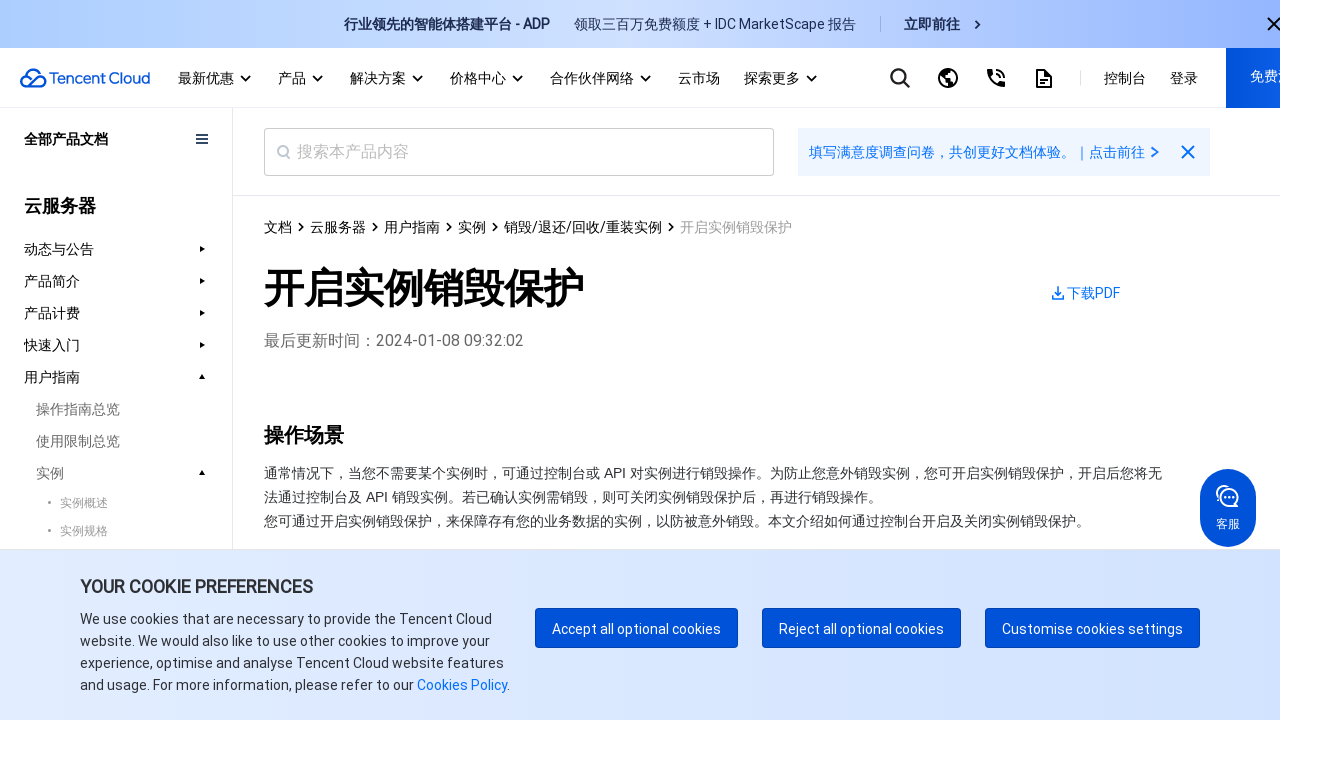

--- FILE ---
content_type: text/html; charset=utf-8
request_url: https://www.tencentcloud.com/zh/document/product/213/47383
body_size: 70057
content:
<!DOCTYPE html><html lang="zh"><head><meta charSet="utf-8"/><meta name="viewport" content="width=device-width, initial-scale=1.0, maximum-scale=1, viewport-fit=cover"/><title>开启实例销毁保护</title><meta name="keywords" content="腾讯云，云服务器，服务器，CDN，对象存储，云硬盘，云数据库，互联网+解决方案，腾讯云"/><meta name="description" content="腾讯凭借极强的行业影响力，在社交媒体、移动支付、在线视频、游戏和音乐等领域建立了开放的行业生态。依赖丰富的行业经验、海量产品及优质服务，腾讯云可以更好地赋能企业，全方位满足您的业务需求。"/><link rel="stylesheet" href="https://staticintl.cloudcachetci.com/portal-document/css/antd-reset.css?lang=zh"/><link rel="stylesheet" href="https://staticintl.cloudcachetci.com/static/document/tea-slate-sdk.v0.4.27.css"/><meta name="next-head-count" content="7"/><meta charSet="UTF-8"/><meta http-equiv="X-UA-Compatible" content="IE=edge,chrome=1"/><meta name="referrer" content="always"/><meta name="format-detection" content="telephone=no"/><link rel="icon" href="/favicon.ico?t=201902181234" type="image/x-icon"/><link rel="preload" href="https://staticintl.cloudcachetci.com/cms/backend-cms/nJJg930_langage.svg" as="image" type="image/svg+xml"/><link rel="preload" href="https://staticintl.cloudcachetci.com/cms/backend-cms/APth780_langageHover.svg" as="image" type="image/svg+xml"/><link rel="preload" href="https://staticintl.cloudcachetci.com/yehe/backend-news/VYt5270_qc-topnav-logo.svg" as="image" type="image/svg+xml"/><link rel="alternate" href="https://cloud.tencent.com/" hrefLang="zh-Hans"/><link rel="alternate" href="https://www.tencentcloud.com/zh/" hrefLang="zh-Hant"/><link rel="alternate" href="https://www.tencentcloud.com/jp/" hrefLang="ja"/><link rel="alternate" href="https://www.tencentcloud.com/ko/" hrefLang="ko"/><link rel="alternate" href="https://www.tencentcloud.com/pt/" hrefLang="pt"/><link rel="alternate" href="https://www.tencentcloud.com/ind/" hrefLang="id"/><link rel="alternate" href="https://www.tencentcloud.com/" hrefLang="en"/><link rel="alternate" href="https://www.tencentcloud.com/" hrefLang="x-default"/><link rel="stylesheet" href="//staticintl.cloudcachetci.com/open_proj/proj_qcloud_v2/international/global/css/global-202508211728.css"/><link rel="stylesheet" href="//staticintl.cloudcachetci.com/open_proj/proj_qcloud_v2/gateway/portal/css/global-components.css"/><link rel="stylesheet" href="//staticintl.cloudcachetci.com/open_proj/proj_qcloud_v2/international/none-panel/css/status-code.css"/><link rel="stylesheet" href="https://staticintl.cloudcachetci.com/portal-document/css/doc-202006051546.css"/><link rel="stylesheet" href="https://staticintl.cloudcachetci.com/portal-document/css/documents.css"/><link rel="stylesheet" href="https://staticintl.cloudcachetci.com/portal-document/css/doc20250527.css?t=1768735415008"/><link rel="stylesheet" href="https://staticintl.cloudcachetci.com/portal-document/css/public-cloud20251216.css?t=1768735415008"/><script async="" src="/home/front/index.js"></script><script async="" src="//staticintl.cloudcachetci.com/qcloud/intl/statics/js/aegis.1_38_67_min.js"></script><script>
    function init(){
      if (window.Aegis) {
        window.globalAegis = new window.Aegis({
          id: 'jUjXEnQXZRgAfQbizh', // 项目key
          reportApiSpeed: true, // 接口测速
          reportAssetSpeed: true, // 静态资源测速
          api: {
            apiDetail: true, // 接口异常，上报参数和回包
          },
          hostUrl: 'https://rumt-sg.com',
          beforeReport(log) {
            try {
              if (log.msg.indexOf('ResizeObserver loop limit exceeded') > -1) {
                // 忽略该错误，参考：https://stackoverflow.com/questions/49384120/resizeobserver-loop-limit-exceeded
                return false;
              }
              if (log.msg.indexOf('Script error.') > -1) {
                // 忽略Script error . 错误，参考：https://cloud.tencent.com/document/product/1464/58608
                // 该问题是加载 cdn 上 script 由于加载异常出现的安全提醒问题，加入cdn域名容灾后，这类错误是可预见出现
                return false;
              }
            } catch (err) {}
          },
        })
      }else{
        setTimeout(function(){
          init();
        },300)
      }
    }
    init();
  </script><style>
            .ci-nav-bottom .qc-topnav__logo-text {
                overflow: hidden;
                text-indent: -10000px;
                display: inline-block;
                width: 130px;
                height: 22px;
                background-size: contain;
                background-position: left center;
                background-repeat: no-repeat;
                background-image: url(https://staticintl.cloudcachetci.com/yehe/backend-news/VYt5270_qc-topnav-logo.svg);
            }
            .ci-nav-bottom .ci-nav-toplogo {
                display: inline-block;
                vertical-align: middle;
                padding-left: 20px;
                padding-right: 16px;
            }
            .ci-nav-bottom .ci-nav-toplogo .qc-topnav__logo-a {
              display: block;
              line-height: 0;
            }
            div.v3-ci-nav-bottom {
              box-shadow: 0 2px 4px 0 rgba(3, 27, 78, 0);
              border-bottom: 1px solid #eef0f5;
              height: 60px;
              box-sizing: border-box;
            }
            .ci-nav-bottom .ci-nav-logo a {
              padding: 16px 0;
            }
            .ci-nav-categories .ci-nav-list .presentation a {
              color: #000;
              font-weight: 500;
              padding: 0;
              margin: 0 12px;
              height: 60px;
              line-height: 60px;
              font-size: 14px;
            }
            .ci-nav-categories .ci-nav-list .presentation {
              height: 60px;
            }
            .nav-left-icon {
              width: 18px;
              height: 18px;
              display: none;
              vertical-align: middle;
            }
            .has-icon .nav-left-icon {
              width: 18px;
              height: 18px;
              vertical-align: middle;
              padding-left: 4px;
              display: inherit;
            }
            .ci-nav-bottom .ci-nav-logo+.ci-nav-categories {
              transform: translateX(0);
              -ms-transform: translateX(0);
              -moz-transform: translateX(0);
              -webkit-transform: translateX(0);
              -o-transform: translateX(0)
            }
            @media screen and (max-width: 768px) {
              .ci-nav-wrap-m {
                box-shadow: none;
                border-bottom: 1px solid #e6e9ef;
              }
              .ci-nav-wrap-m .ci-nav-inner {
                background: #fff
              }
              .ci-nav-wrap-m .ci-nav-icon-search-m, .ci-nav-wrap-m .ci-nav-logo-icon {
                background-image: url(https://staticintl.cloudcachetci.com/cms/backend-cms/gQSs028_global-media.svg);
              }
              .ci-nav-wrap-m .ci-nav-logo-icon {
                  height: 28px;
              }
            }
          </style><link rel="preload" href="https://staticintl.cloudcachetci.com/front/tkex/document/_next/static/css/c048c264603712b6.css" as="style"/><link rel="stylesheet" href="https://staticintl.cloudcachetci.com/front/tkex/document/_next/static/css/c048c264603712b6.css" data-n-g=""/><link rel="preload" href="https://staticintl.cloudcachetci.com/front/tkex/document/_next/static/css/10555792bbfe07d2.css" as="style"/><link rel="stylesheet" href="https://staticintl.cloudcachetci.com/front/tkex/document/_next/static/css/10555792bbfe07d2.css" data-n-p=""/><noscript data-n-css=""></noscript><script defer="" nomodule="" src="https://staticintl.cloudcachetci.com/front/tkex/document/_next/static/chunks/polyfills-5cd94c89d3acac5f.js"></script><script src="https://staticintl.cloudcachetci.com/front/tkex/document/_next/static/chunks/webpack-5b70168659e29c14.js" defer=""></script><script src="https://staticintl.cloudcachetci.com/front/tkex/document/_next/static/chunks/framework-270cac3851462ccc.js" defer=""></script><script src="https://staticintl.cloudcachetci.com/front/tkex/document/_next/static/chunks/main-3adabf15f3dc10c1.js" defer=""></script><script src="https://staticintl.cloudcachetci.com/front/tkex/document/_next/static/chunks/pages/_app-6ac7883bdc0f3b5a.js" defer=""></script><script src="https://staticintl.cloudcachetci.com/front/tkex/document/_next/static/chunks/b868505c-c7e4e47501abe418.js" defer=""></script><script src="https://staticintl.cloudcachetci.com/front/tkex/document/_next/static/chunks/7190-3a4b2fd7ce2250a4.js" defer=""></script><script src="https://staticintl.cloudcachetci.com/front/tkex/document/_next/static/chunks/535-2759c1598fc39bcd.js" defer=""></script><script src="https://staticintl.cloudcachetci.com/front/tkex/document/_next/static/chunks/3004-e81dfa737560bb73.js" defer=""></script><script src="https://staticintl.cloudcachetci.com/front/tkex/document/_next/static/chunks/9064-9234abe637ee22ba.js" defer=""></script><script src="https://staticintl.cloudcachetci.com/front/tkex/document/_next/static/chunks/5151-598e8ceb220963a0.js" defer=""></script><script src="https://staticintl.cloudcachetci.com/front/tkex/document/_next/static/chunks/6520-d5777e9c36d8580c.js" defer=""></script><script src="https://staticintl.cloudcachetci.com/front/tkex/document/_next/static/chunks/7505-fd05be7732904535.js" defer=""></script><script src="https://staticintl.cloudcachetci.com/front/tkex/document/_next/static/chunks/9749-aac28f5f85f9309b.js" defer=""></script><script src="https://staticintl.cloudcachetci.com/front/tkex/document/_next/static/chunks/2321-20f45a1dbf47236a.js" defer=""></script><script src="https://staticintl.cloudcachetci.com/front/tkex/document/_next/static/chunks/9698-0e504e563d1ddfd2.js" defer=""></script><script src="https://staticintl.cloudcachetci.com/front/tkex/document/_next/static/chunks/1882-95f0d39c89827960.js" defer=""></script><script src="https://staticintl.cloudcachetci.com/front/tkex/document/_next/static/chunks/9492-2903898ba2b13528.js" defer=""></script><script src="https://staticintl.cloudcachetci.com/front/tkex/document/_next/static/chunks/3927-bddb34c6aed00b02.js" defer=""></script><script src="https://staticintl.cloudcachetci.com/front/tkex/document/_next/static/chunks/pages/product/%5BcatalogueId%5D/%5BpageId%5D-c3d3a2a34d7230e3.js" defer=""></script><script src="https://staticintl.cloudcachetci.com/front/tkex/document/_next/static/7x9RLVfCvv5epodFCXxXe/_buildManifest.js" defer=""></script><script src="https://staticintl.cloudcachetci.com/front/tkex/document/_next/static/7x9RLVfCvv5epodFCXxXe/_ssgManifest.js" defer=""></script><script src="https://staticintl.cloudcachetci.com/front/tkex/document/_next/static/7x9RLVfCvv5epodFCXxXe/_middlewareManifest.js" defer=""></script><style>.data-ant-cssinjs-cache-path{content:"";}</style></head><body dt-pgid="document" class="lng-zh"><h1 style="position:absolute;opacity:0">tencent cloud</h1><div id="navigationBar"><div id="qccomponent-header"><div class="ci-nav ci-nav-wrap " style="position:relative;height:60px;background:#fff"><div class="ci-nav-bottom v3-ci-nav-bottom"><div class="ci-nav-toplogo"><a class="qc-topnav__logo-a" href="javascript:void(0);"><i class="qc-topnav__logo-text"></i></a></div><div class="ci-nav-categories ci-nav-categories-collapse" id="id_bottomLeftBar"><div class="ci-nav-categories-scroll"><ul class="ci-nav-list"><li class="presentation has-icon"><a aria-expanded="false" href="javascript:void(0);">最新优惠<svg xmlns="http://www.w3.org/2000/svg" viewBox="0 0 24 24" class="nav-left-icon"><path transform="rotate(-180 12.25 12.25)" d="M12.5 10.8035221L17.6191093 16 19 14.5982389 12.5 8 6 14.5982389 7.3808907 16z" fill-rule="evenodd" fill="currentColor"></path></svg></a></li><li class="presentation has-icon"><a aria-expanded="false" href="javascript:void(0);">产品<svg xmlns="http://www.w3.org/2000/svg" viewBox="0 0 24 24" class="nav-left-icon"><path transform="rotate(-180 12.25 12.25)" d="M12.5 10.8035221L17.6191093 16 19 14.5982389 12.5 8 6 14.5982389 7.3808907 16z" fill-rule="evenodd" fill="currentColor"></path></svg></a></li><li class="presentation has-icon"><a aria-expanded="false" href="javascript:void(0);">解决方案<svg xmlns="http://www.w3.org/2000/svg" viewBox="0 0 24 24" class="nav-left-icon"><path transform="rotate(-180 12.25 12.25)" d="M12.5 10.8035221L17.6191093 16 19 14.5982389 12.5 8 6 14.5982389 7.3808907 16z" fill-rule="evenodd" fill="currentColor"></path></svg></a></li><li class="presentation has-icon"><a aria-expanded="false" href="javascript:void(0);">价格中心<svg xmlns="http://www.w3.org/2000/svg" viewBox="0 0 24 24" class="nav-left-icon"><path transform="rotate(-180 12.25 12.25)" d="M12.5 10.8035221L17.6191093 16 19 14.5982389 12.5 8 6 14.5982389 7.3808907 16z" fill-rule="evenodd" fill="currentColor"></path></svg></a></li><li class="presentation has-icon"><a aria-expanded="false" href="javascript:void(0);">合作伙伴网络<svg xmlns="http://www.w3.org/2000/svg" viewBox="0 0 24 24" class="nav-left-icon"><path transform="rotate(-180 12.25 12.25)" d="M12.5 10.8035221L17.6191093 16 19 14.5982389 12.5 8 6 14.5982389 7.3808907 16z" fill-rule="evenodd" fill="currentColor"></path></svg></a></li><li class="presentation"><a aria-expanded="false" href="javascript:void(0);">云市场<svg xmlns="http://www.w3.org/2000/svg" viewBox="0 0 24 24" class="nav-left-icon"><path transform="rotate(-180 12.25 12.25)" d="M12.5 10.8035221L17.6191093 16 19 14.5982389 12.5 8 6 14.5982389 7.3808907 16z" fill-rule="evenodd" fill="currentColor"></path></svg></a></li><li class="presentation has-icon"><a aria-expanded="false" href="javascript:void(0);">探索更多<svg xmlns="http://www.w3.org/2000/svg" viewBox="0 0 24 24" class="nav-left-icon"><path transform="rotate(-180 12.25 12.25)" d="M12.5 10.8035221L17.6191093 16 19 14.5982389 12.5 8 6 14.5982389 7.3808907 16z" fill-rule="evenodd" fill="currentColor"></path></svg></a></li></ul></div><div class="ci-nav-categories-btns"><a href="javascript:void(0);" class="btn btn-prev ci-btn-common  ci-btn-prev-svg ">Prev<svg xmlns="http://www.w3.org/2000/svg" viewBox="0 0 24 24"><path transform="rotate(-180 12.25 12.25)" d="M12.5 10.8035221L17.6191093 16 19 14.5982389 12.5 8 6 14.5982389 7.3808907 16z" fill-rule="evenodd" fill="currentColor"></path></svg></a><a href="javascript:void(0);" class="btn btn-next ci-btn-common ci-btn-next-svg">Next<svg xmlns="http://www.w3.org/2000/svg" viewBox="0 0 24 24"><path transform="rotate(-180 12.25 12.25)" d="M12.5 10.8035221L17.6191093 16 19 14.5982389 12.5 8 6 14.5982389 7.3808907 16z" fill-rule="evenodd" fill="currentColor"></path></svg></a></div></div></div></div><div class="ci-nav ci-nav-wrap-m" style="position:relative"><div class="ci-nav-inner"><div class="ci-nav-logo"><a href="javascript:void(0);"><i class="ci-nav-logo-icon"></i></a></div></div></div></div></div><div id="__next" data-reactroot=""><div></div><div class="catalogue-detail-page"><div class="catalogue-detail-page-inner"><div class="catalogue-detail-page-contain"><div class="catalogue-detail-container"><div class="doc-catalogue-search-box"><div class="doc-catalogue-search"><div class="doc-catalogue-menu-entry"><img src="https://staticintl.cloudcachetci.com/portal-document/img/Sctg977_doc-catalogue-menu.png" alt=""/></div><div class="doc-catalogue-search-bar"><div class="doc-catalogue-search-icon"></div><input type="text" class="doc-catalogue-search-ipt" placeholder="搜索本产品内容" value="" maxLength="60"/></div><div class="banner-advertising banner-advertising-search"><a href="https://wj.qq.com/s2/23104159/3hc2/" target="_blank" report-event="click_document_advertise" report-ext1="https://wj.qq.com/s2/23104159/3hc2/" rel="noreferrer"><span class="advertising-title">填写满意度调查问卷，共创更好文档体验。｜点击前往</span><svg class="advertising-title-icon" width="18" height="18" viewBox="0 0 18 18" xmlns="http://www.w3.org/2000/svg"><path d="M6 5.5L11.5 9 6 12.5 7 14.5 14 9 7 3.5z" fill="currentColor" fill-rule="evenodd"></path></svg></a><svg class="advertising-icon-close" xmlns="http://www.w3.org/2000/svg" width="24" height="24" viewBox="0 0 24 24" fill="none"><path fileRule="evenodd" clip-rule="evenodd" d="M10.6115 11.9744L5.29297 17.2929L6.70718 18.7071L12.0257 13.3886L17.34 18.7029L18.703 17.3399L13.3887 12.0256L18.7072 6.70712L17.293 5.29291L11.9745 10.6114L6.65594 5.29291L5.29297 6.65587L10.6115 11.9744Z" fill="#006EFF" style="fill:color(display-p3 0.0000 0.4314 1.0000);fill-opacity:1"></path></svg></div></div></div><div><div class="catalogue-detail-content"><div class="catalogue-detail-content-inner"><div class="doc-catalogue-crumb"></div><div class="doc-content-bd"><div class="doc-catalogue-title-content doc-catalogue-title-limit"><div class="doc-catalogue-title-main doc-catalogue-title-limit"><div class="doc-catalogue-title">开启实例销毁保护</div><div class="doc-content-link doc-catalogue-operate"><a href="https://staticintl.cloudcachetci.com/doc/pdf/product/pdf/213_12541_zh.pdf" target="_blank" rel="noreferrer" report-event="click_document_download_pdf" report-ext1="" report-ext2="开启实例销毁保护"><img src="https://staticintl.cloudcachetci.com/portal-document/img/HDHN038_doc-catalogue-download.png" alt=""/><span>下载PDF</span></a></div></div><div class="doc-catalogue-title-tip doc-catalogue-title-time">最后更新时间：<!-- -->2024-01-08 09:32:02</div></div><div class="doc-catalogue-title-main"><div class="doc-catalogue-title">开启实例销毁保护</div><div class="doc-catalogue-title-tip">最后更新时间：<!-- --> <!-- -->2024-01-08 09:32:02</div><div class="doc-content-link"><a href="https://staticintl.cloudcachetci.com/doc/pdf/product/pdf/213_12541_zh.pdf" target="_blank" rel="noreferrer" report-event="click_document_download_pdf" report-ext1="" report-ext2="开启实例销毁保护"><img src="https://staticintl.cloudcachetci.com/portal-document/img/HDHN038_doc-catalogue-download.png" alt=""/><span>下载PDF</span></a></div></div><div class="markdown-text-box"><div id="id_doc_content" class="catalogue-detail-innerHtml"><div class="rno-markdown intl-markdown" id="id_doc_content1"><div class="tea-editable rich-editable tse-editable" data-tslate-sdk-version="0.1.6" data-slate-editor="true" data-slate-node="value" contenteditable="false" zindex="-1" style="position:relative;outline:none;white-space:pre-wrap;word-wrap:break-word"><div class="anchor-element"><h2 data-slate-node="element" class="" id=".E6.93.8D.E4.BD.9C.E5.9C.BA.E6.99.AF"><span data-slate-node="text"><span data-slate-leaf="true"><span data-slate-string="true">操作场景</span></span></span></h2></div><div class="" data-slate-node="element"><span data-slate-node="text"><span data-slate-leaf="true"><span data-slate-string="true">通常情况下，当您不需要某个实例时，可通过控制台或 API 对实例进行销毁操作。为防止您意外销毁实例，您可开启实例销毁保护，开启后您将无法通过控制台及 API 销毁实例。若已确认实例需销毁，则可关闭实例销毁保护后，再进行销毁操作。</span></span></span></div><div class="" data-slate-node="element"><span data-slate-node="text"><span data-slate-leaf="true"><span data-slate-string="true">您可通过开启实例销毁保护，来保障存有您的业务数据的实例，以防被意外销毁。本文介绍如何通过控制台开启及关闭实例销毁保护。</span></span></span></div><div class="anchor-element"><h2 data-slate-node="element" class="" id=".E8.AF.B4.E6.98.8E.E4.BA.8B.E9.A1.B9"><span data-slate-node="text"><span data-slate-leaf="true"><span data-slate-string="true">说明事项</span></span></span></h2></div><div data-slate-node="element" class="tse-markdown-ul"><span contenteditable="false" class="tse-ul-symbol"></span><span class="tse-ul-content"><span data-slate-node="text"><span data-slate-leaf="true"><span data-slate-string="true">新购实例及已有实例默认关闭实例销毁保护，您可按需开启。</span></span></span></span></div><div data-slate-node="element" class="tse-markdown-ul"><span contenteditable="false" class="tse-ul-symbol"></span><span class="tse-ul-content"><span data-slate-node="text"><span data-slate-leaf="true"><span data-slate-string="true">实例销毁保护对系统层级的销毁不生效。例如，按量计费实例因欠费导致停机后销毁。</span></span></span></span></div><div class="anchor-element"><h2 data-slate-node="element" class="" id=".E6.93.8D.E4.BD.9C.E6.AD.A5.E9.AA.A4"><span data-slate-node="text"><span data-slate-leaf="true"><span data-slate-string="true">操作步骤</span></span></span></h2></div><div class="anchor-element"><h3 data-slate-node="element" class="" id=".E5.BC.80.E5.90.AF.E5.AE.9E.E4.BE.8B.E9.94.80.E6.AF.81.E4.BF.9D.E6.8A.A4"><span data-slate-node="text"><span data-slate-leaf="true"><span data-slate-string="true">开启实例销毁保护</span></span></span></h3></div><div data-slate-node="element" class="tse-tabs"><div class="tse-tabs__bar" contenteditable="false"><div class="tse-tabs__bar-main"><div class="tse-tabs__list"><div class="tse-tabs__item is-active"><div class="tse-tabs__item-cont"><div class="tse-tabs__item-label">已有实例开启销毁保护</div></div></div><div class="tse-tabs__item"><div class="tse-tabs__item-cont"><div class="tse-tabs__item-label">新购实例开启销毁保护</div></div></div></div></div></div><div data-slate-node="element" class="tse-tabs__cont is-active"><div data-slate-node="element" class="tse-markdown-ol"><span contenteditable="false" class="tse-markdown-ol-order">1.<!-- --> </span><span class="tse-markdown-ol-content"><span data-slate-node="text"><span data-slate-leaf="true"><span data-slate-string="true">登录 </span></span></span><a class="ref" href="https://console.tencentcloud.com/cvm/instance/index" title="https://console.tencentcloud.com/cvm/instance/index" target="_blank" data-slate-node="element" data-slate-inline="true"><span contenteditable="false"></span><span class="content"><span data-slate-node="text"><span data-slate-leaf="true"><span data-slate-string="true">云服务器控制台</span></span></span></span><span contenteditable="false"></span></a><span data-slate-node="text"><span data-slate-leaf="true"><span data-slate-string="true">。</span></span></span></span></div><div data-slate-node="element" class="tse-markdown-ol"><span contenteditable="false" class="tse-markdown-ol-order">2.<!-- --> </span><span class="tse-markdown-ol-content"><span data-slate-node="text"><span data-slate-leaf="true"><span data-slate-string="true">您可根据实际需求，开启单台或多台实例销毁保护：</span></span></span></span></div><div data-slate-node="element" class="tse-level-1 tse-markdown-ul"><span contenteditable="false" class="tse-ul-symbol"></span><span class="tse-ul-content"><span data-slate-node="text"><span data-slate-leaf="true"><b><span data-slate-string="true">单台实例开启销毁保护</span></b></span></span><span data-slate-node="text"><span data-slate-leaf="true"><span data-slate-string="true">：
在</span></span></span><span data-slate-node="text"><span data-slate-leaf="true"><b><span data-slate-string="true">实例</span></b></span></span><span data-slate-node="text"><span data-slate-leaf="true"><span data-slate-string="true">页面中，找到需开启销毁保护的实例，选择其所在行右侧的</span></span></span><span data-slate-node="text"><span data-slate-leaf="true"><b><span data-slate-string="true">更多</span></b></span></span><span data-slate-node="text"><span data-slate-leaf="true"><span data-slate-string="true"> &gt; </span></span></span><span data-slate-node="text"><span data-slate-leaf="true"><b><span data-slate-string="true">实例设置</span></b></span></span><span data-slate-node="text"><span data-slate-leaf="true"><span data-slate-string="true"> &gt; </span></span></span><span data-slate-node="text"><span data-slate-leaf="true"><b><span data-slate-string="true">设置实例销毁保护</span></b></span></span><span data-slate-node="text"><span data-slate-leaf="true"><span data-slate-string="true">。如下图所示：</span></span></span></span></div><div class="element image tse-level-2" data-slate-node="element" data-slate-void="true"><div contenteditable="false" class="image-inner"><figure class="image-figure read-only"><div class="image-container" data-width="688" data-height="142" style="width:688px;height:142px"><div class="rc-image image-with-preview"><img alt="" class="rc-image-img" style="height:142px;width:688px" src="https://staticintl.cloudcachetci.com/cms/backend-cms/96f8c27aa3d311eeb0fd525400170219.png"/></div></div></figure></div><div data-slate-spacer="true" style="height:0;color:transparent;outline:none;position:absolute"><span data-slate-node="text"><span data-slate-leaf="true"><span data-slate-zero-width="z" data-slate-length="0">﻿</span></span></span></div></div><div data-slate-node="element" class="tse-level-1 tse-markdown-ul"><span contenteditable="false" class="tse-ul-symbol"></span><span class="tse-ul-content"><span data-slate-node="text"><span data-slate-leaf="true"><b><span data-slate-string="true">批量开启实例销毁保护</span></b></span></span><span data-slate-node="text"><span data-slate-leaf="true"><span data-slate-string="true">：
在</span></span></span><span data-slate-node="text"><span data-slate-leaf="true"><b><span data-slate-string="true">实例</span></b></span></span><span data-slate-node="text"><span data-slate-leaf="true"><span data-slate-string="true">页面中，勾选需开启销毁保护的实例，选择列表上方的</span></span></span><span data-slate-node="text"><span data-slate-leaf="true"><b><span data-slate-string="true">更多</span></b></span></span><span data-slate-node="text"><span data-slate-leaf="true"><span data-slate-string="true"> &gt; </span></span></span><span data-slate-node="text"><span data-slate-leaf="true"><b><span data-slate-string="true">实例设置</span></b></span></span><span data-slate-node="text"><span data-slate-leaf="true"><span data-slate-string="true"> &gt; </span></span></span><span data-slate-node="text"><span data-slate-leaf="true"><b><span data-slate-string="true">设置实例销毁保护</span></b></span></span><span data-slate-node="text"><span data-slate-leaf="true"><span data-slate-string="true">。如下图所示：</span></span></span></span></div><div class="element image tse-level-2" data-slate-node="element" data-slate-void="true"><div contenteditable="false" class="image-inner"><figure class="image-figure read-only"><div class="image-container" data-width="736" data-height="221" style="width:736px;height:221px"><div class="rc-image image-with-preview"><img alt="" class="rc-image-img" style="height:221px;width:736px" src="https://staticintl.cloudcachetci.com/cms/backend-cms/96ed308ca3d311eebf3d525400bb593a.png"/></div></div></figure></div><div data-slate-spacer="true" style="height:0;color:transparent;outline:none;position:absolute"><span data-slate-node="text"><span data-slate-leaf="true"><span data-slate-zero-width="z" data-slate-length="0">﻿</span></span></span></div></div><div data-slate-node="element" class="tse-level-0 tse-markdown-ol"><span contenteditable="false" class="tse-markdown-ol-order">3.<!-- --> </span><span class="tse-markdown-ol-content"><span data-slate-node="text"><span data-slate-leaf="true"><span data-slate-string="true">在弹出的</span></span></span><span data-slate-node="text"><span data-slate-leaf="true"><b><span data-slate-string="true">设置实例销毁保护</span></b></span></span><span data-slate-node="text"><span data-slate-leaf="true"><span data-slate-string="true">窗口中，选择</span></span></span><span data-slate-node="text"><span data-slate-leaf="true"><b><span data-slate-string="true">启用</span></b></span></span><span data-slate-node="text"><span data-slate-leaf="true"><span data-slate-string="true">后，单击</span></span></span><span data-slate-node="text"><span data-slate-leaf="true"><b><span data-slate-string="true">确定</span></b></span></span><span data-slate-node="text"><span data-slate-leaf="true"><span data-slate-string="true">即可开启实例销毁保护。</span></span></span></span></div></div><div data-slate-node="element" class="tse-tabs__cont"><div class="" data-slate-node="element"><span data-slate-node="text"><span data-slate-leaf="true"><span data-slate-string="true">在新购实例时，选择</span></span></span><span data-slate-node="text"><span data-slate-leaf="true"><b><span data-slate-string="true">自定义配置</span></b></span></span><span data-slate-node="text"><span data-slate-leaf="true"><span data-slate-string="true">，并在</span></span></span><span data-slate-node="text"><span data-slate-leaf="true"><b><span data-slate-string="true">2. 设置主机</span></b></span></span><span data-slate-node="text"><span data-slate-leaf="true"><span data-slate-string="true">步骤中勾选</span></span></span><span data-slate-node="text"><span data-slate-leaf="true"><b><span data-slate-string="true">实例销毁保护</span></b></span></span><span data-slate-node="text"><span data-slate-leaf="true"><span data-slate-string="true">即可。如下图所示：</span></span></span></div><div class="element image" data-slate-node="element" data-slate-void="true"><div contenteditable="false" class="image-inner"><figure class="image-figure read-only"><div class="image-container" data-width="771" data-height="193" style="width:771px;height:193px"><div class="rc-image image-with-preview"><img alt="" class="rc-image-img" style="height:193px;width:771px" src="https://staticintl.cloudcachetci.com/cms/backend-cms/96f1e495a3d311eeb0fd525400170219.png"/></div></div></figure></div><div data-slate-spacer="true" style="height:0;color:transparent;outline:none;position:absolute"><span data-slate-node="text"><span data-slate-leaf="true"><span data-slate-zero-width="z" data-slate-length="0">﻿</span></span></span></div></div><div class="tse-hint info" data-slate-node="element"><div class="" data-slate-node="element"><span data-slate-node="text"><span data-slate-leaf="true"><b><span style="color:inherit"><span data-slate-string="true">说明：</span></span></b></span></span></div><div class="" data-slate-node="element"><span data-slate-node="text"><span data-slate-leaf="true"><span data-slate-string="true">其他参数设置请参见 </span></span></span><a class="ref" href="https://www.tencentcloud.com/document/product/213/4855" title="https://www.tencentcloud.com/document/product/213/4855" target="_blank" data-slate-node="element" data-slate-inline="true"><span contenteditable="false"></span><span class="content"><span data-slate-node="text"><span data-slate-leaf="true"><span data-slate-string="true">通过购买页创建实例</span></span></span></span><span contenteditable="false"></span></a><span data-slate-node="text"><span data-slate-leaf="true"><span data-slate-string="true">。</span></span></span></div></div></div></div><div class="anchor-element"><h3 data-slate-node="element" class="" id=".E5.85.B3.E9.97.AD.E5.AE.9E.E4.BE.8B.E9.94.80.E6.AF.81.E4.BF.9D.E6.8A.A4"><span data-slate-node="text"><span data-slate-leaf="true"><span data-slate-string="true">关闭实例销毁保护</span></span></span></h3></div><div class="" data-slate-node="element"><span data-slate-node="text"><span data-slate-leaf="true"><span data-slate-string="true">若您已确认实例可销毁，请参考以下步骤关闭实例销毁保护后再进行销毁操作：</span></span></span></div><div data-slate-node="element" class="tse-markdown-ol"><span contenteditable="false" class="tse-markdown-ol-order">1.<!-- --> </span><span class="tse-markdown-ol-content"><span data-slate-node="text"><span data-slate-leaf="true"><span data-slate-string="true">登录 </span></span></span><a class="ref" href="https://console.tencentcloud.com/cvm/instance/index" title="https://console.tencentcloud.com/cvm/instance/index" target="_blank" data-slate-node="element" data-slate-inline="true"><span contenteditable="false"></span><span class="content"><span data-slate-node="text"><span data-slate-leaf="true"><span data-slate-string="true">云服务器控制台</span></span></span></span><span contenteditable="false"></span></a><span data-slate-node="text"><span data-slate-leaf="true"><span data-slate-string="true">。</span></span></span></span></div><div data-slate-node="element" class="tse-markdown-ol"><span contenteditable="false" class="tse-markdown-ol-order">2.<!-- --> </span><span class="tse-markdown-ol-content"><span data-slate-node="text"><span data-slate-leaf="true"><span data-slate-string="true">您可根据实际需求，关闭单台或多台实例销毁保护：</span></span></span></span></div><div data-slate-node="element" class="tse-level-1 tse-markdown-ul"><span contenteditable="false" class="tse-ul-symbol"></span><span class="tse-ul-content"><span data-slate-node="text"><span data-slate-leaf="true"><b><span data-slate-string="true">单台实例关闭销毁保护</span></b></span></span><span data-slate-node="text"><span data-slate-leaf="true"><span data-slate-string="true">：
在</span></span></span><span data-slate-node="text"><span data-slate-leaf="true"><b><span data-slate-string="true">实例</span></b></span></span><span data-slate-node="text"><span data-slate-leaf="true"><span data-slate-string="true">页面中，找到需关闭销毁保护的实例，选择其所在行右侧的</span></span></span><span data-slate-node="text"><span data-slate-leaf="true"><b><span data-slate-string="true">更多</span></b></span></span><span data-slate-node="text"><span data-slate-leaf="true"><span data-slate-string="true"> &gt; </span></span></span><span data-slate-node="text"><span data-slate-leaf="true"><b><span data-slate-string="true">实例设置</span></b></span></span><span data-slate-node="text"><span data-slate-leaf="true"><span data-slate-string="true"> &gt; </span></span></span><span data-slate-node="text"><span data-slate-leaf="true"><b><span data-slate-string="true">设置实例销毁保护</span></b></span></span><span data-slate-node="text"><span data-slate-leaf="true"><span data-slate-string="true">。如下图所示：
</span></span></span><div class="element image inline-image" data-slate-node="element" data-slate-inline="true" data-slate-void="true"><div contenteditable="false" class="image-inner"><figure class="image-figure read-only"><div class="image-container" data-width="892" data-height="185" style="width:892px;height:185px"><div class="rc-image image-with-preview"><img alt="" class="rc-image-img" style="height:185px;width:892px" src="https://staticintl.cloudcachetci.com/cms/backend-cms/96f4a8f7a3d311eebf3d525400bb593a.png"/></div></div></figure></div><span data-slate-spacer="true" style="height:0;color:transparent;outline:none;position:absolute"><span data-slate-node="text"><span data-slate-leaf="true"><span data-slate-zero-width="z" data-slate-length="0">﻿</span></span></span></span></div><span data-slate-node="text"><span data-slate-leaf="true"><span data-slate-zero-width="z" data-slate-length="0">﻿</span></span></span></span></div><div data-slate-node="element" class="tse-level-1 tse-markdown-ul"><span contenteditable="false" class="tse-ul-symbol"></span><span class="tse-ul-content"><span data-slate-node="text"><span data-slate-leaf="true"><b><span data-slate-string="true">批量关闭实例销毁保护</span></b></span></span><span data-slate-node="text"><span data-slate-leaf="true"><span data-slate-string="true">：
在</span></span></span><span data-slate-node="text"><span data-slate-leaf="true"><b><span data-slate-string="true">实例</span></b></span></span><span data-slate-node="text"><span data-slate-leaf="true"><span data-slate-string="true">页面中，勾选需关闭销毁保护的实例，选择列表上方的</span></span></span><span data-slate-node="text"><span data-slate-leaf="true"><b><span data-slate-string="true">更多</span></b></span></span><span data-slate-node="text"><span data-slate-leaf="true"><span data-slate-string="true"> &gt; </span></span></span><span data-slate-node="text"><span data-slate-leaf="true"><b><span data-slate-string="true">实例设置</span></b></span></span><span data-slate-node="text"><span data-slate-leaf="true"><span data-slate-string="true"> &gt; </span></span></span><span data-slate-node="text"><span data-slate-leaf="true"><b><span data-slate-string="true">设置实例销毁保护</span></b></span></span><span data-slate-node="text"><span data-slate-leaf="true"><span data-slate-string="true">。如下图所示：
</span></span></span><div class="element image inline-image" data-slate-node="element" data-slate-inline="true" data-slate-void="true"><div contenteditable="false" class="image-inner"><figure class="image-figure read-only"><div class="image-container" data-width="890" data-height="268" style="width:890px;height:268px"><div class="rc-image image-with-preview"><img alt="" class="rc-image-img" style="height:268px;width:890px" src="https://staticintl.cloudcachetci.com/cms/backend-cms/96fb4c8ba3d311eebd03525400c26da5.png"/></div></div></figure></div><span data-slate-spacer="true" style="height:0;color:transparent;outline:none;position:absolute"><span data-slate-node="text"><span data-slate-leaf="true"><span data-slate-zero-width="z" data-slate-length="0">﻿</span></span></span></span></div><span data-slate-node="text"><span data-slate-leaf="true"><span data-slate-zero-width="z" data-slate-length="0">﻿</span></span></span></span></div><div data-slate-node="element" class="tse-level-0 tse-markdown-ol"><span contenteditable="false" class="tse-markdown-ol-order">3.<!-- --> </span><span class="tse-markdown-ol-content"><span data-slate-node="text"><span data-slate-leaf="true"><span data-slate-string="true">在弹出的</span></span></span><span data-slate-node="text"><span data-slate-leaf="true"><b><span data-slate-string="true">设置实例销毁保护</span></b></span></span><span data-slate-node="text"><span data-slate-leaf="true"><span data-slate-string="true">窗口中，选择</span></span></span><span data-slate-node="text"><span data-slate-leaf="true"><b><span data-slate-string="true">关闭</span></b></span></span><span data-slate-node="text"><span data-slate-leaf="true"><span data-slate-string="true">后，单击</span></span></span><span data-slate-node="text"><span data-slate-leaf="true"><b><span data-slate-string="true">确定</span></b></span></span><span data-slate-node="text"><span data-slate-leaf="true"><span data-slate-string="true">即可关闭实例销毁保护。</span></span></span></span></div><div class="anchor-element"><h2 data-slate-node="element" class="" id=".E7.9B.B8.E5.85.B3.E6.96.87.E6.A1.A3"><span data-slate-node="text"><span data-slate-leaf="true"><span data-slate-string="true">相关文档</span></span></span></h2></div><div data-slate-node="element" class="tse-markdown-ul"><span contenteditable="false" class="tse-ul-symbol"></span><span class="tse-ul-content"><a class="ref" href="https://www.tencentcloud.com/document/product/213/4855" title="https://www.tencentcloud.com/document/product/213/4855" target="_blank" data-slate-node="element" data-slate-inline="true"><span contenteditable="false"></span><span class="content"><span data-slate-node="text"><span data-slate-leaf="true"><span data-slate-string="true">通过购买页创建实例</span></span></span></span><span contenteditable="false"></span></a></span></div><div data-slate-node="element" class="tse-markdown-ul"><span contenteditable="false" class="tse-ul-symbol"></span><span class="tse-ul-content"><a class="ref" href="https://www.tencentcloud.com/document/product/213/4930" title="https://www.tencentcloud.com/document/product/213/4930" target="_blank" data-slate-node="element" data-slate-inline="true"><span contenteditable="false"></span><span class="content"><span data-slate-node="text"><span data-slate-leaf="true"><span data-slate-string="true">销毁/退还实例</span></span></span></span><span contenteditable="false"></span></a></span></div></div></div></div></div></div><div id="doc-feed-box" class="doc-feed-card"><div class="doc-feed-card-contain"><div class="doc-feed-card-text"><div class="doc-feed-card-text-title">本页内容是否解决了您的问题？</div><div class="doc-feed-card-text-tips">您也可以 <a href="/contact-us" report-event="click_document_feedback_contactus" report-ext1="" report-ext2="开启实例销毁保护">联系销售 </a>或 <a href="https://console.tencentcloud.com/workorder" report-event="click_document_feedback_submit_ticket" report-ext1="" report-ext2="开启实例销毁保护">提交工单 </a>以寻求帮助。</div></div><div class="doc-feed-card-operate"><div class="doc-feed-card-operate-useful doc-feed-card-operate-useful-left" report-event="click_document_feedback_yes" report-productID="47383" report-ext1="" report-ext2="开启实例销毁保护"><div class="doc-feed-card-operate-useful-icon"></div><span>是</span></div><div class="doc-feed-card-operate-useful" report-event="click_document_feedback_no" report-productID="47383" report-ext1="" report-ext2="开启实例销毁保护"><span>否</span></div></div></div></div></div></div></div></div></div><div id="feedback-inner"></div></div><div style="position:absolute;transform:translate3d(-50%,-100%,0);z-index:10"><div class="select-feedback-tips" hotrep="hp.doc-center.feedback.selection.btn"><svg width="24" height="25" viewBox="0 0 24 25" fill="none" xmlns="http://www.w3.org/2000/svg"><path d="M5.77778 18.2861H7.03467L15.3138 10.007L14.0569 8.7501L5.77778 17.0292V18.2861ZM20 20.0639H4V16.2923L15.9422 4.3501C16.1089 4.18346 16.335 4.08984 16.5707 4.08984C16.8064 4.08984 17.0324 4.18346 17.1991 4.3501L19.7138 6.86477C19.8804 7.03146 19.974 7.25751 19.974 7.49321C19.974 7.72891 19.8804 7.95496 19.7138 8.12165L9.54933 18.2861H20V20.0639ZM15.3138 7.49321L16.5707 8.7501L17.8276 7.49321L16.5707 6.23632L15.3138 7.49321Z" fill="#006EFF"></path></svg><p>文档反馈</p></div></div></div></div><div id="qccomponent-footer" class="ci-footer J-qc-footer"></div><script id="__NEXT_DATA__" type="application/json">{"props":{"initialValue":{"common":{"commonInfo":{"lang":"zh"}}},"i18nData":{"resources":{"zh":{"common":{"k_000vw0p":"Submitted query successfully","k_003hmis":"否","k_003hnfl":"确定","k_003pnsl":"提供分析报告、白皮书与云计算行业洞察","k_0061784":"Documentations","k_008h7mc":"我们将竭诚为您解决问题","k_009b9ph":"Game","k_00faa8a":"加入腾讯云合作伙伴网络，携手构建和提供更好的产品和服务","k_00fjjls":"请输入正确的邮箱地址","k_00lrbyo":"for help.","k_00qei1y":"最多选3项","k_00wcuix":"Product \u0026 Feature Updates","k_011knin":"Evaluation dimension oriented maturity improvement plan and effect tracking","k_015et21":"Technical support","k_01cze87":"How can we help you?","k_01kc4h0":"Search all solutions","k_01ngczl":"查看详情","k_01rrkgu":"如果你想寻求进一步的帮助，通过工单与我们进行联络。我们提供7x24的工单服务。","k_024eq55":"新用户专享优惠","k_02drenq":"您可以随时发送电子邮件至\u003c1\u003ecloudlegalnotices@tencent.com\u003c/1\u003e或点击每封邮件底部的选择退出链接/按钮取消订阅。我们将保留这些数据，直至您告知我们您不希望再收到营销邮件。","k_02ex6zp":"System Error","k_02fyzlq":"网站","k_02gdn5t":"缓存条款","k_02jone8":"Send Feedback","k_02oym41":"common_footer_facebook_url","k_02qyfwv":"账号中心","k_02t4tns":"中国","k_02tjaef":"https://intl.cloud.tencent.com/product","k_02wtwfp":"公有云","k_02zwd1i":"登录","k_0304uic":"视频","k_030o6fc":"About","k_033odux":"勾选后代表您同意您的姓名，邮箱地址，手机号码，公司名称，业务服务和地区将被使用于回复您的请求。腾讯仅会保留您的个人信息自最后交互日起180天内，除非根据其他法律法规需要保留该信息。","k_0375slq":"Top","k_0375y4q":"是","k_03769dw":"护航服务","k_0376c7r":"O2O","k_038hi34":"博客","k_03adeqq":"为保证您的使用体验，在访问中国站前需退出您当前登录的账号，\u003c1\u003e\u003c/1\u003e请确认已保存所有的操作或内容。","k_03bsgc8":"common_footer_linkedin_url","k_03fau1t":"新地区","k_03hey13":"国际合作伙伴学院","k_03v2z3t":"抱歉，服务器没有收到您的请求，您可以提交工单反馈","k_03vqtgn":"欢迎阅读第一时间发布的新闻动态及公告，了解不一样的腾讯云。","k_040hot2":"Note","k_04eskis":"一般","k_04g2vtw":"Doc Feedback","k_0501ism":"Company Information","k_056o7hd":"ICP注册支持","k_05bs6n7":"相关推荐","k_05xc1ek":"能源化工","k_0605gnl":"7x24 咨询热线","k_060qelp":"网络安全","k_06cdjcn":"7x24全天候客服，快速响应您的产品咨询。","k_06cldpa":"Top","k_06gdxj8":"分析报告","k_06jtluo":"Sorry, the server encountered an error. You can submit a ticket to report it.","k_06o522x":"去创建","k_06vixfw":"为各行业提供全方位的产品及解决方案，企业可因需构建系统，调整规模，满足个性化需求。","k_06vkewt":"了解腾讯云产品详细介绍，使用说明，API文档等全方位内容","k_071hc45":"Recommended","k_0735rkr":"您也可以 \u003c2\u003e联系销售 \u003c/2\u003e或 \u003c5\u003e提交工单 \u003c/5\u003e以寻求帮助。","k_0789tu8":"文档反馈","k_07f4khw":"需求","k_07gp9m5":"Get Started","k_07jkxng":"请输入您的公司名称","k_07nyl06":"Contact Information","k_07t1hzd":"探索更多","k_07ykjkr":"Mining \u0026 Construction","k_087k2of":"Terms of Service","k_08gk4pm":"服务暂不可用","k_08p7746":"Your account is not allowed to log in to the Partner Academy. Please contact your Tencent partner or sales manager for application.","k_08v70jx":"了解 Gartner、IDC 和其他顶级分析公司对腾讯云的看法","k_08vduox":"E-commerce","k_090mi7i":"Frontline Suppoort","k_097ktow":"Previous page","k_09coj75":"Please do not enter any sensitive personal information or confidential information in the free text field below","k_09dww50":"See more for \"\u003c1\u003e{{words}}\u003c/1\u003e\" in TencentCloud","k_09dyb87":"View all Documentation \u003e","k_09u3dfg":"Websites","k_09vepct":"If you have account question, phishing problem or product using question, please feel free to contact us below. We will contact you within 24 hours. Also, you are welcome to ask technical support to our specialist by submitting a ticket in \u003c3\u003econsole\u003c/3\u003e.","k_09wroaw":"返回主页","k_09yw8tj":"上一页","k_0a28l50":"Tencent Cloud provides a diverse set of customizable solutions across multiple industries, ideal for a variety of use cases for easy and convenient cloud deployment.","k_0a89uw6":"云直播","k_0aa0r4o":"继续浏览国际站","k_0ad2rcl":"New product","k_0aea91z":"Solution","k_0alt4i0":"无论何时何地，各领域专家就在您身边，助您提升业务价值。","k_0amvuaz":"Your browser sent a request that the server could not understand. You can submit a ticket to report it.","k_0apgzf6":"You will be logged out from your International console account when you log in to your China console account.\u003c1\u003e\u003c/1\u003ePlease ensure that all work and changes have been saved.","k_0aps15x":"如果您已经拥有腾讯云账号并且需要计费或者技术的支持，请先登陆您的账号，然后选择\u003c2\u003e提交工单\u003c/2\u003e。","k_0atp2wl":"Finance","k_0aupujn":"Reports, whitepapers, and cloud insights","k_0av0wh7":"Product Maturity Internal Area","k_0ay8m7f":"Hot product","k_0azv7lu":"See more for \"\u003c1\u003e{{tempWords}}\u003c/1\u003e\" in TencentCloud","k_0b0aii0":"Messages","k_0b5ud05":"more","k_0b63bhc":"通过腾讯云的平台和解决方案助力合作伙伴业务成功","k_0b8oqzg":"国际站产品成熟度全景、重点产品横向成熟度对比、重要维度产品概况","k_0be78q1":"请根据\u003c1\u003e《服务条款》\u003c/1\u003e和\u003c3\u003e《隐私政策》\u003c/3\u003e通过电子邮件和短信向我发送腾讯云新闻动态、邀请和优惠信息。","k_0bgawax":"Video","k_0bivwyx":"成为合作伙伴","k_0bkakrs":"感谢！ 我们已收到您的需求。","k_0bqotlu":"IT与软件开发","k_0bt2zkl":"O2O","k_0bwjbqk":"Loading Error","k_0c2nswa":"免费","k_0c73d03":"文档很好","k_0c7jm5g":"International Partner Academy","k_0cfntwk":"Are you ready to get started?","k_0chl57e":"云市场","k_0cmifzu":"以评价维度为指向的成熟度改进计划及效果追踪","k_0cpxr75":"Customer","k_0cve8w5":"产品成熟度内部专区","k_0czyes7":"Search","k_0d0vebw":"7x24 Phone Support","k_0d9iist":"考试时长","k_0dbpsjj":"了解腾讯云最新优惠活动资讯","k_0ddb2fe":"Report Abuse","k_0ddoyjb":"联系我们，为您的业务提供专属服务。","k_0ddwpgv":"文创行业","k_0didl5r":"您的账号信息正在处理中，请您稍后再来参加活动。","k_0dmbbp4":"此账号不是企业账号","k_0drro19":"successful registration","k_0dthe84":"文档反馈","k_0dvbzuw":"Hide","k_0dvxfwf":"您还未\u003c1\u003e完善账号信息\u003c/1\u003e，这将影响您正常使用腾讯云服务","k_0dwmv8o":"问卷提交失败。请检查网络并重试。如果您有任何疑问，请 \u003c2\u003e提交工单\u003c/2\u003e。","k_0dzin2k":"感谢您的反馈！","k_0e7fpfa":"优惠活动","k_0ebmg6n":"教育","k_0elalm5":"+86 4009100100","k_0epv60l":"每页每天只能提交一次。","k_0eqncrw":"Government","k_0exwoqn":"Phone Number","k_0f7eh1w":"采矿与建筑","k_0fa7t0f":"You are using a sub-account and cannot log in to the Partner Academy.","k_0famjms":"A stable, secure, efficient, elastically scalable and easy-to-use Kubernetes container management platform","k_0fbes84":"去完善","k_0fh6tnh":"Privacy Policy","k_0fjhww4":"Return to HomePage","k_0fluzt6":"支持","k_0fst1hg":"本页内容是否解决了您的问题？","k_0fz7pya":"Contact Sales","k_0g5177d":"技术支持","k_0ga6qnx":"+1 888-652-2736 (Toll Free)","k_0gaticx":"非营利性机构","k_0gixq3m":"Our sales will get you back as soon as possible.","k_0gwh62x":"腾讯云，云服务器，服务器，CDN，对象存储，云硬盘，云数据库，互联网+解决方案，腾讯云","k_0h2mnzl":"Please go to the \u003c1\u003eReport abuse page\u003c/1\u003e to fill in the details","k_0h3c5zi":"Training \u0026 Support","k_0h3kijk":" 考试题型","k_0h4qwyn":"7x24 电话支持","k_0h4rjfs":"24/7 电话支持","k_0hba8hs":"区域在线支持","k_0hgjbqz":"没有找到结果，请重新输入","k_0hlmoxu":"为不同业务场景提供安全且高效的解决方案","k_0hmekqf":"Submit Ticket","k_0hnq5g3":"问题类型","k_0hrk54i":"https://main.qcloudimg.com/qcintl-cms/148/1600306324353/de0577466b82ae3b30d16c0c3acda0ae.svg","k_0hsgs9s":"OK documentation","k_0hw1yyt":"免费试用","k_0i2sw90":"问卷提交失败","k_0ibksfa":"Technical Support","k_0iekus8":"Travel \u0026 Transport","k_0imu9m7":"7x24 快速响应客服，为您提供产品咨询服务","k_0iqn2l6":"电话号码","k_0iual5u":"客户案例","k_0j4tazc":"合作伙伴网络","k_0j5kdfv":"Next page","k_0javvmg":"退出","k_0jb8f8p":"Good documentation","k_0jls1wb":"Cloud Object Service","k_0jrigfj":"You are accessing the China console","k_0jy9v3s":"名","k_0k3cdqv":"满意","k_0k5uibc":"私有网络","k_0k9o0tn":"Call Us","k_0kfxoia":"Search by keyword","k_0kggnbx":"如您有任何账号、网络安全或产品使用相关问题，请填写下表，我们将在 24 小时内联系您。您也可在\u003c2\u003e控制台\u003c/2\u003e提交工单以获取技术支持。","k_0kh8lfx":"Facebook","k_0kig2a7":"Twitter","k_0kqwl7s":"准备好开始了么？","k_0kuqpwl":"消息中心","k_0kyo3ft":"新闻中心","k_0l0i83u":"软件","k_0l2bpl3":"Language","k_0l2lo99":"网站","k_0lch0nr":"填写您的资料下载白皮书。","k_0lh00oo":"TencentDB for MySQL","k_0lt2qdb":"邮箱地址","k_0lxomd1":"Others","k_0m8g3ex":"请输入关键字","k_0m8g3ft":"请输入关键字","k_0mewro8":"物联网","k_0mniebc":"Twitter","k_0mqmqwj":"Jump to the homepage of China Station","k_0mukgvw":"Sorry, the requested URL was not found on the server. Please check the URL or submit a ticket to report it.","k_0mwm5cx":"云数据库MySQL","k_0n1kis6":"请您进行实名认证，通过后即可申请代金券。","k_0n5m871":"By ticking the box, you agree that your name, email address, phone number, company name, business service and location are collected and used for the purpose of responding to your inquiry in accordance with the \u003c1\u003eTerms of Service\u003c/1\u003e and \u003c3\u003ePrivacy Policy\u003c/3\u003e. Tencent will only keep your personal information for one hundred and eighty (180) days from the last date of interaction, unless the information is otherwise required to be retained in accordance with other laws and regulations.","k_0n9j56k":"Fill out the below and our global sales team will reach you out to find how we can work together.","k_0nh1aea":"Promotion","k_0nof7z6":"注册获取以下福利：","k_0npuqg3":"取消","k_0nv3fy0":"https://www.facebook.com/TencentCloud/","k_0nxrvtj":"Media \u0026 Entertainment","k_0o4os3t":"Please enter your first name.","k_0o6ueyt":"制造业","k_0o8updf":"Search all products","k_0p2rt4v":"You are currently visiting the Tencent Cloud International website, and your currently logged-in account is a domestic website account, and related operations may be restricted.","k_0pc7jmd":"您的账号类型不可登录合作伙伴学院，请联系腾讯合作伙伴或者销售经理申请","k_0pdlfyv":"游戏解决方案","k_0piqobx":"Company Name","k_0plat23":"Send and Download","k_0poxlmq":"Log In","k_0pqjcpa":"热门产品","k_0q5pm5t":"非常不满意","k_0q5zk99":"新特性","k_0q62572":"产品","k_0q76swb":"请输入关键字","k_0q7rgns":"对象存储","k_0qdpmke":"腾讯云持续举办一系列在线和面对面的活动，帮助您充分利用我们的产品和服务。现在注册，可即刻与我们的专家联系，开始您的技术学习之旅。","k_0qecrz9":"咨询","k_0qglwy6":"内容分发网络","k_0qhq5ez":"Please send me news, invitations and offers from Tencent Cloud via email and SMS in accordance with the \u003c1\u003eTerms of Service\u003c/1\u003e and \u003c3\u003ePrivacy Policy\u003c/3\u003e","k_0qieqsd":"Press Center","k_0qr129g":"您当前访问的是腾讯云国际站，您当前登录的账号为国内站账号，相关操作可能受限。","k_0r54wt3":"确认","k_0rbgmsg":"Learn about Tencent Cloud products. Browse user guides, API and SDK documentation and more.","k_0rc16bu":"Go to Home Page","k_0rgx1fq":"Support Center","k_0rkccv7":"Linkedin","k_0rnfflt":"Sorry, the service is temporarily unavailable due to capacity problems. Please reload the page later or submit a ticket to report it.","k_0rtgmg3":"技术","k_0rw7l68":"IT \u0026 Software Development","k_0s0r0xp":"消息中心","k_0s9bux1":"Explore more","k_0sb5med":"Manufacturing","k_0sg1agk":"Gateway Timeout","k_0sgf3pv":"Partners","k_0sgqng7":"7x24 Hotline","k_0sl1ywf":"退出","k_0sl42aw":"姓","k_0smh5ec":"Query form received. We will contact you and send the report as soon as possible.","k_0srhkmn":"更多本地热线即将开通","k_0sypw3x":"我知道了","k_0sz1l81":"提交","k_0tdiqmk":"服务条款","k_0ty877h":"查看更多","k_0tz5ek8":"Access Management","k_0u2sz1v":"问题类型","k_0u7syuw":"Menu_Icon_Document","k_0ujbrkt":"查看更多","k_0ujtmcv":"Helping partners leverage Tencent Cloud's platform and solutions to maximize their business success","k_0ulddii":"热门产品","k_0urcxsi":"https://intl.cloud.tencent.com/product","k_0uss1pz":"致力走在时代前端，时刻更新产品功能，不断挖掘前沿科技，探索无尽可能。","k_0uz1roo":"感谢参与，您已报名成功！","k_0v0oud5":"收起","k_0v0si8j":"注册","k_0v80n1q":"Build, market, and sell your offerings with Tencent Cloud's Partner Network.","k_0v82w3r":"抱歉，网址暂时无法访问，您可以提交工单反馈  ","k_0vm284z":"注册","k_0vnmlqp":"为您联系顾问或回答您的问题。","k_0vqr8zf":"Internet of Things","k_0vvn6kf":"查看关于 \"\u003c1\u003e{{words}}\u003c/1\u003e\" 的更多结果","k_0vvr9o8":"+1 888-652-2736 (免费)","k_0vxw00e":"See all products","k_0vzhhr9":"关于腾讯云","k_0vzxjiz":"Personal interests","k_0vzyvqi":"探索腾讯云的最新动态、资源和服务等更多资讯","k_0w2w836":"待办工单","k_0wbxr1x":"Poor documentation","k_0wqqovc":"Mobile Applications","k_0wqy7gy":"抱歉，网页似乎走丢了，您可以检查网络连接并重试，或提交工单反馈","k_0wt428i":"最新产品","k_0wt47rx":"热门产品","k_0wuuhwc":"与腾讯云合作，共同实现业务价值最大化","k_0x0h2do":"Enterprise account required","k_0x22ymp":"International Partner Academy is the Partner-dedicated section of Tencent Cloud International, which provides Partners with training, tools and content. With rich resource of Tencent Cloud International, Partners can learn and download Partner-focused technical content and training to grow their business on Tencent Cloud.","k_0x648jy":"I am completing this form in connection with my:","k_0xbmy12":"Please enter your company name.","k_0xemh37":"隐私条款","k_0xfj991":"腾讯云面向丰富的业务场景，提供整套行业和技术解决方案，助力客户安全高效上云。","k_0xi4bl3":"问卷提交成功","k_0xjbkvm":"抱歉，访问的用户太多了，您可以稍后刷新重试或提交工单反馈","k_0xqj7jl":"Sign Up Now","k_0xyuxs0":"零售行业","k_0y2tr0j":"面向开发者的技术学习和交流实践平台，分享技术干货，打造技术影响力","k_0y82r0t":"产品信息查询、产品优化进度查询、评论","k_0y9l5nd":"我们提供定制化的售前咨询服务和有竞争力的售后服务。","k_0yaweh1":"https://www.facebook.com/TencentCloud/","k_0yfkyvt":"服务计划","k_0yhm99g":"Please enter your last name.","k_0yhmz5g":"白皮书","k_0yirxi1":"付费","k_0yiry8p":"发送","k_0yisjhh":"隐藏","k_0yisp9n":"游戏","k_0yiss40":"查看更多","k_0yiss4w":"更多","k_0yiswpz":"评价","k_0yiswz9":"提示","k_0yj42ij":"客服","k_0yj68fi":"返回","k_0yj77v8":"帮助","k_0yjc0e3":"提示","k_0yjceim":"文档","k_0ymmglr":"考试总分","k_0ys4m07":"Log out","k_0yt26v5":"全球客服热线","k_0yzt5ha":"涵盖IaaS、PaaS和SaaS领域的各类产品","k_0zdb8qa":"其他","k_0zgnuvk":"Help \u0026 Support","k_0ziqnqy":"成熟度分析专栏","k_0zjxznm":"Confirm","k_0zl10ze":"请再试一次。","k_0zlzh5d":"为什么选择腾讯云","k_0zo2kfs":"交通运输","k_0zt9215":"change or","k_0zx2d0t":"No result found","k_10404jv":"本次回答您是否满意？","k_107mm5m":"以最具成本效益的方式云化您的业务","k_10ggnrh":"promotions","k_10hbfla":"国际合作伙伴学院是腾讯云的合作伙伴专区，为合作伙伴提供专业的培训课程、技术文档和工具等丰富的资源。合作伙伴通过下载和学习相关的产品及解决方案等专业知识，快速提升专业技能和服务能力，挖掘更多腾讯云上的业务价值。","k_111eh0s":"培训与支持","k_1145gfm":"We provide personalized pre-sales consultations and comprehensive after-sales support.","k_11bz4r8":"Menu_Icon_Support","k_11qz598":"Email Address","k_11s1l8z":"Unusable documentation","k_11xahxh":"Server Error","k_11z5ceb":"Content Delivery Network","k_12805w7":"即将访问中国站","k_12b70mo":"推荐","k_12papym":"Logistics","k_12ucxjm":"很抱歉，您未能成功参加此活动！","k_12v8d3e":"前线支持","k_12xumat":"Tencent Cloud,Cloud Virtual Machine,virtual machine,CDN,Cloud Object Service,Cloud Block Storage,Cloud database,Internet plus solution,Tencent Cloud","k_136mpou":"OK","k_13m02pc":"要成为腾讯云合作伙伴，需要使用腾讯云企业账号","k_13m27vr":"By clicking Send you agree that the data you submitted above will be used to respond to your query in accordance with our \u003c2\u003ePrivacy Policy\u003c/2\u003e.","k_13ms4q5":"勾选后即表示您同意根据\u003c1\u003e《服务条款》\u003c/1\u003e和\u003c3\u003e《隐私政策》\u003c/3\u003e收集和使用您的姓名、电子邮件地址、电话号码、公司名称、业务服务和位置，以便回复您的咨询。除非适用法律法规另有要求保留信息，否则腾讯只会将您的个人信息自最后互动之日起保留一百八十（180）天。","k_13my06g":"FaceBook","k_140i0fm":"Game Multimedia Engine","k_142gvoy":"抱歉，服务器无法处理您的请求，您可以提交工单反馈","k_143skfi":"Tickets","k_1459u0b":"Menu_Icon_Solution","k_14b380e":"Retail \u0026 Wholesale Trade","k_14ezpu9":"与腾讯云共同抗击新冠疫情","k_14j4dwm":"响应错误","k_14mz1es":"文档反馈","k_14ncuyd":"无法找到页面","k_14p664h":"Please Select","k_14q894u":"Query submission failed. Please check the network or try again later. If you have any questions, please \u003c2\u003esubmit a ticket\u003c/2\u003e.","k_14xswh1":"注册企业账号","k_150u5c7":"腾讯云合作伙伴网络","k_155y6pt":"Game Media","k_157442b":"+86 75595716","k_15d1rva":"产品成熟度概览","k_15kya1s":"搜索你想了解的解决方案","k_15oltjf":"腾讯云持续举办一系列在线和现场活动，帮助您最大限度地利用我们的产品和服务。","k_15qiapk":"Contact Us","k_15sbkw1":"请输入您的名字","k_15ul6xb":"抱歉，我们的服务器出了点问题，您可以提交工单反馈","k_1609gms":"why tencent cloud","k_163bzsb":"Website","k_167vlho":"Here is the auxiliary content，Here is the auxiliary contentHere is the auxiliary content.","k_16bpdn9":"Support_Menu_Desc","k_16c44p9":"One Stop Solution","k_16fj168":"Up To Top","k_16g4y10":"秉持科技向善，以互联网科技的力量，为全球战疫提供支持。","k_16hhv2w":"服务器错误","k_16kvoxx":"Product Maturity Overview","k_16qcb2p":"请输入您的姓氏","k_16x7d26":"Was this page helpful?","k_16y8dgm":"美国","k_173vhn2":"公司信息","k_17fhyoo":"View documentation for popular services","k_17p865r":"查看所有产品","k_17re1cq":"China","k_17sjd72":"Last Name","k_17snrnh":"腾讯云音视频","k_181bubn":"Hong Kong, China","k_185ldjf":"链接已复制","k_18bjh33":"https://www.linkedin.com/company/tencent-cloud","k_18bw25d":"我填写此表是出于：","k_18cf07z":"了解腾讯云产品详细介绍，使用说明，API文档等全方位内容","k_18d8q4r":"+86 4009100100","k_18hpno2":"搜索你想了解的产品","k_18uifqg":"Billing Information","k_18ur41l":"Linkedin","k_18zt681":"Sorry, you do not have the permission to access on this server. You can submit a ticket to report it.","k_191xtnf":"加载错误","k_192jam2":"您的账号为子账号，不可登录合作伙伴学院","k_19q6ikh":"Tencent Cloud is a secure, reliable and high-performance cloud compute service provided by Tencent. Tencent is now the largest Internet company in China, even in Asia, which provides services for millions of people via its flagship products like QQ and WeChat.","k_19xazat":"Whitepaper","k_1a0z3cn":"文档","k_1al2ebj":"Contact our sales team or business advisors to help your business.","k_1amfe1s":"腾讯云一站式解决方案","k_1ap4wdv":"文档一般","k_1ap6x5h":"了解企业为何纷纷选择腾讯云助力业务成功","k_1au8yuj":"举报侵权","k_1awbbyk":"Yes","k_1b2u3hf":"联系我们","k_1b5eol4":"系统错误","k_1b72exo":"Account Center","k_1b7zk6u":"商业兴趣","k_1bjfrur":"My Account","k_1bqi3ww":"Please enter a valid phone number.","k_1brix3i":"账单","k_1brlcp9":"价格中心","k_1bw0fsq":"Learn what Gartner, IDC and other top industry analyst firms are saying about Tencent Cloud.","k_1c31xtp":"如您有任何账号、网络安全或产品使用相关问题，请填写下表，我们将在 24 小时内联系您。您也可在\u003c3\u003e控制台\u003c/3\u003e提交工单以获取技术支持。","k_1c5z08i":"即刻开始","k_1c7un32":"企业服务","k_1ciqa17":"抱歉，您请求的页面地址发生变化，您可重新确认访问地址或提交工单反馈","k_1cnbwnl":"试一试","k_1co6jt7":"Sorry, the server did not respond in time. You can submit a ticket to report it.","k_1csc9yb":"登录","k_1cselr2":"Sign Up","k_1ct7xub":"游戏解决方案GameArch","k_1cxypyh":"不满意","k_1d2ns27":"解决方案","k_1d60tan":"Cancel","k_1d6d285":"请填写下表，我们的全球销售团队将尽快联系您，与您探讨合作空间。","k_1d8zqyk":"Service Unavailable","k_1db7kvc":"Account support","k_1dbhah0":"可用区","k_1dqv154":"+852 800-964-163 (免费)","k_1dsjkw6":"Introduction","k_1du88qh":"查看最新腾讯云白皮书与电子书，深入了解技术趋势、分析研究与行业洞察","k_1dzonz6":"查看关于 \"\u003c1\u003e\u003c/1\u003e\" 的更多结果","k_1e01fwq":"Fill in your Information to download the whitepaper","k_1e05tcu":"恭喜你活动参与成功，三秒后自动跳转控制台…","k_1e7ot5e":"More","k_1ed9329":"Non-profit","k_1ef7c16":"Become a Partner","k_1effzh2":"Pricing","k_1ekpmkc":"对象存储","k_1eo5xin":"Sign up","k_1et478q":"Partner with Tencent Cloud to maximize your business success.","k_1f1jesw":"填写以下内容，我们的全球销售团队将尽快与您联系：","k_1fcgf0h":"Marketplace","k_1fd9kua":"Access Forbidden","k_1ffyj0v":"aaa","k_1fl704h":"客户案例","k_1fmhq0n":"Fast response with 7*24 customer service for product consultation","k_1frh3na":"社区","k_1g0sa95":"Please try again.","k_1g30tsi":"我们将竭诚为您解决问题","k_1g76zr8":"Tencent Cloud","k_1g8f9vb":"Query submission failed","k_1gbirzj":"To become a Tencent Cloud partner, you need to use a Tencent Cloud enterprise account. Sign up for for an enterprise account now?","k_1gft24b":"请前往\u003c1\u003e举报侵权页面\u003c/1\u003e填写详细信息","k_1ggnbpr":"非常满意","k_1giq2rh":"https://www.tencentcloud.com/global-infrastructure/sustainability","k_1gkqw01":"Excellent documentation","k_1go4h24":"资源中心","k_1gp305o":"保健","k_1gs6etj":"Business interests","k_1gsi5mw":"游戏多媒体引擎","k_1gu8ipc":"边缘安全加速平台 EO","k_1gydmg1":"腾讯凭借极强的行业影响力，在社交媒体、移动支付、在线视频、游戏和音乐等领域建立了开放的行业生态。依赖丰富的行业经验、海量产品及优质服务，腾讯云可以更好地赋能企业，全方位满足您的业务需求。","k_1hdnfv3":"游戏媒体","k_1hg8bdx":"在线支持","k_1hgb5uq":"or","k_1hhfg7q":"Cloud Virtual Machine","k_1hoef8k":"Product information query, product optimization progress query, and comment","k_1hulqms":"通过条件","k_1i4dmev":"语言","k_1i6o724":"完善账号信息后，即可使用腾讯云服务","k_1i78f74":"账号","k_1i7h1u9":"下一页","k_1i92h28":"Sign Out","k_1iamx01":"Page Not Found","k_1ifngn9":"Third Party","k_1ig3pgf":"用户中心","k_1ig7o5p":"轻量应用服务器","k_1in2luh":"你好，我可以回答您的问题，或者为您联系一位顾问。","k_1ir0a2h":"IEM","k_1irsj9b":"Cookie Policy","k_1iuiw83":"Thank you! Your request has been received.","k_1ivk5u8":"政务相关","k_1ivn8np":"提交工单","k_1ivuzw6":"请勿在下方的文本字段内输入任何敏感个人信息或机密信息。","k_1j0ig6j":"账号支持","k_1jc786h":"有什么问题吗？我很乐意帮忙。","k_1jiul3y":"Analyst Reports","k_1jp4qp4":"个人兴趣","k_1jtew2z":"Events and Webinars","k_1k11ir5":"Tencent Cloud Partner Network","k_1k50rqy":"完成注册","k_1k9oev9":"查看更多 \u003e","k_1kc2345":"最新优惠","k_1kc2351":"最新优惠","k_1krrq4q":"Recommended Links","k_1ks1bcv":"Products","k_1ku7qmf":"跳转至中国站首页","k_1kz52vd":"Open a ticket if you're looking for further assistance. Our Ticket is 7x24 avaliable.","k_1l04p9j":"请根据\u003c1\u003e《服务条款》\u003c/1\u003e和\u003c3\u003e《隐私政策》\u003c/3\u003e通过电子邮件和短信向我发送腾讯云新闻动态、邀请和优惠信息。","k_1l0vbcc":"User Center","k_1la50u5":"search by keyword","k_1lat180":"Customer Success","k_1lft1tx":"Up To Top","k_1lfxyvi":"Support Plan","k_1lmofg0":"Energy, Chemicals \u0026 Utilities","k_1lqq9ru":"Billing Center","k_1lsxtf7":"查看关于 \"\u003c1\u003e{{tempWords}}\u003c/1\u003e\" 的更多结果","k_1ly0071":"No","k_1lzooop":"United States","k_1m1iu08":"Question Type","k_1m3zlbt":"需注册登录后才可进入合作伙伴学院","k_1m4fwoj":"请求无效","k_1m54ljh":"联系我们","k_1m65919":"产品","k_1mbjv6d":"Documentation","k_1mejlhe":"See why companies around the world are choosing Tencent Cloud to fuel their success","k_1mh0a41":"https://www.facebook.com/TencentCloud/","k_1mj3h3g":"移动应用","k_1ml7y9n":"You can also \u003c2\u003eContact sales \u003c/2\u003eor \u003c5\u003eSubmit a Ticket \u003c/5\u003efor help.","k_1mqli5u":"Resources","k_1n1h8k4":"搜索想了解的价格信息","k_1n7gqax":"联系信息","k_1nbmuf5":"抱歉，出了一些问题。","k_1ndlbt3":"中国香港","k_1nsqsla":"You need to sign up and log in to access the Partner Academy.","k_1o1kg40":"云服务器","k_1o5g0x2":"请填写您的需求，我们将尽快与您联系","k_1o5q687":"24/7 技术支持","k_1o8bsys":"https://twitter.com/tencentcloud","k_1od72sn":"Sorry, something went wrong.","k_1op11p8":"解决方案","k_1opao0o":"地区","k_1oqsocl":"公司名称","k_1ormg5i":"市场活动","k_1orupd6":"返回首页","k_1orz5fv":"销售人员将尽快与您联系。","k_1owiajh":"First Name","k_1p6ejfa":"后勤","k_1pdzjp6":"访问出错","k_1pfc7qc":"WeChat Ecosystem","k_1pfey19":"Bad Request","k_1pppfw2":"Send","k_1puepzv":"Billing","k_1pwbd78":"提交工单","k_1px9n8n":"免费注册","k_1pxchhb":"跳转官网","k_1q3af2s":"Education","k_1q8x59i":"请先前往TRTC产品控制台创建应用。","k_1qaa0f0":"Help","k_1qd6ptb":"Cloud Object Storage","k_1qfx2ym":"产品\u0026功能更新","k_1qh1c09":"立即免费注册","k_1qhwngw":"反馈","k_1qn029s":"Contact sales","k_1qsw7y1":"动态速递","k_1r3i0tg":"https://main.qcloudimg.com/qcintl-cms/148/1600306257417/14eb573e351ad1ff60d9c7e1e9a8a48e.svg","k_1r5lrsg":"Inquiry","k_1rgm8dd":"请描述您的需求场景与改进建议。","k_1rimpye":"未完善账号信息","k_1rqesyx":"请不要在此聊天中提供任何敏感的个人数据\u003c1\u003e《隐私政策》\u003c/1\u003e。","k_1ruflnu":"What’s New","k_1rv8h1p":"金融","k_1s6b5qb":"请勾选","k_1s6u8q8":"电子商务","k_1sf3jjo":"价格计算器","k_1skqhji":"感谢您的反馈！{{countDown}}s","k_1sm50xw":"文档","k_1socnoa":"关于腾讯云","k_1sp1lnd":"已收到您的问卷，我们将尽快联系您。","k_1t9k2fc":"Please enter a valid email address.","k_1taxxd0":"了解更多","k_1tbbxv2":"Healthcare","k_1tcqjr6":"账单信息","k_1te3asr":"了解腾讯云的产品更新和新闻","k_1te7m1q":"About","k_1tegybz":"30+产品免费试用","k_1tiree2":"直播安全","k_1tlp4py":"Support","k_1tp1alh":"Message Center","k_1tqwpi8":"完全没帮助","k_1tziptw":"Product","k_1uaj95t":"支持中心","k_1ueadq7":"About Tencent Cloud","k_1uh2gua":"联系我们","k_1uhve7m":"https://main.qcloudimg.com/qcintl-cms/148/1600306370248/8271e01983c510190987ee15848562d7.svg","k_1uhymfw":"Sales Support","k_1uj3r4n":"腾讯云","k_1umktyw":"Continue to browse the international station","k_1uypz6n":"You can unsubscribe at any time by contacting \u003c1\u003ecloudlegalnotices@tencent.com\u003c/1\u003e or by clicking the opt-out link/button at the bottom of each message. We will hold this data until you tell us that you no longer wish to receive marketing messages.","k_1uzr6t4":"Panorama of product maturity of international stations, horizontal maturity comparison of key products, and product overview of important dimensions","k_1v18lcw":"Insights","k_1v8fcfu":"查看文档","k_1v8hp3p":"文档较差","k_1v8pkwk":"文档不错","k_1vad0qq":"See all product","k_1vb97o9":"Technology","k_1vg0esw":"行业见解","k_1vhve4i":"Virtual Private Cloud","k_1vy306m":"Submit a Ticket","k_1w1bhpu":"控制台","k_1wf7hi6":"If you have account question, phishing problem or product using question, please feel free to contact us below. We will contact you within 24 hours. Also, you are welcome to ask technical support to our specialist by submitting a ticket in \u003c2\u003econsole\u003c/2\u003e.","k_1wgwx2h":"Console","k_1wqnncr":"for felp","k_1x1vg1j":"Failed to load the page. Please check the network status and reload the page, or submit a ticket to report it.","k_1x34sxa":"Tencent Cloud hosts an ongoing series of online and in-person events to help you get the most out of our products and services.","k_1x3rejs":"合作方信息","k_1x7yytt":"查看更多","k_1x9eggq":"为各行业提供全方位的产品及解决方案，企业可因需构建系统，调整规模，满足个性化需求。","k_1xcdsy4":"common_footer_twitter_url","k_1xf97h9":"You can also","k_1xgi193":"Question type","k_1xhn7id":"微信生态","k_1xji558":"Price Calculator","k_1xkbu1a":"Location","k_1xs4n47":"I got it","k_1xx20xp":"Live Broadcasting Security","k_1y4l6ct":"联系我们","k_1y9w0n9":"请输入正确的电话号码","k_1ycjjb9":"Maturity Analysis Column","k_1yev1h4":"如果你想寻求进一步的帮助，通过工单与我们进行联络。","k_1yf18rz":"Network security","k_1yfxycu":"Business Service","k_1yneuzd":"技术支持","k_1yqssbh":"抢先体验新产品","k_1z1qxss":"查看更多"},"portal-document":{"k_00042c4":"Total","k_002r2e6":"已选","k_002r32c":"Select All","k_002r7g7":"Filter","k_002ubt6":"Source","k_002ulox":"稍后申请","k_002uu5g":"Collapse","k_002vqvn":"Download","k_003hmjx":"跳","k_003kivf":"View","k_003pvnf":"姓名","k_003r6se":"Contents","k_003re34":"Expand","k_003tyud":"Others","k_00bm5uq":"Dear user, Sorry, you do not have access to this page. Please contact us or submit a ticket to request an upgrade of your account permissions.","k_00mq45w":"提交成功","k_01tqect":"You have no permission to download this file.","k_039qh6g":"腾讯私有云客户","k_03bip60":"上一篇","k_03bip61":"下一篇","k_03eoh53":"企微名","k_03fxpw0":"登录","k_06spzq4":"当前文档为客户可见。","k_07hbjk8":"Dear user, Sorry, \u003c1\u003e\u003c/1\u003eyou do not have access to this page. Please \u003c3\u003econtact us\u003c/3\u003e or \u003c5\u003esubmit a ticket\u003c/5\u003e to request an upgrade of your account permissions.","k_07j2zwm":"请输入企微名","k_093j2pz":"Search by Keyword","k_09wx3ow":"Manual","k_0asleiv":"我们将在3个工作日内完成处理。","k_0atzujt":"更多产品文档即将上线……","k_0ay2y28":"Failed to switch the version.","k_0b4vdwx":"Download","k_0chhqr6":"申请权限","k_0co2xh2":"Please select a version.","k_0f7d4n9":"提交失败","k_0f7id50":"Request failed.","k_0fhb3ay":"当前版本类别为空","k_0ftzlvi":"Visible to Customers","k_0fu13fr":"Visible to Public","k_0fx00x4":"继续浏览","k_0fyococ":"Please refresh the page and try again.","k_0g00wnu":"用户角色","k_0g549g7":"Download","k_0g5sg05":"批量下载","k_0gwgez9":"提交申请","k_0h1h94c":"Read Online","k_0i511nt":"正在/即将使用的腾讯私有云产品","k_0ibpqep":"您对当前的页面没有访问权限。","k_0iewl2q":"Last updated","k_0io8a3j":"Unfold","k_0iztiey":"请输入姓名","k_0j2x88p":"当前文档为内部员工可见。","k_0lmovfu":"You do not have access to this document.","k_0o0a1d7":"我们提供从产品、服务到开发者资源全面介绍和入门实践，帮助您快速部署云。q","k_0ob72ls":"私有云文档中心访问权限申请","k_0p2nniz":"私有云文档中心","k_0q217v2":"运营端","k_0q5ehbc":"您对当前的页面没有访问权限。","k_0quhsxh":"You do not have access to this document.","k_0r3olxm":"Sorry, no related content found.","k_0r9k85t":"腾讯方接口人","k_0rtrl6k":"跳至","k_0tmsofu":"This version has not been released.","k_0tyyrsj":"此产品目前仅提供英文版本，中文版本即将推出。","k_0u306dz":"Please refresh the page and try again.","k_0u625yj":"请输入邮箱地址","k_0uakbye":"腾讯云账号UIN","k_0v7jq95":"\u003c0\u003e\u003c1\u003e\u003c/1\u003e result(s) found\u003c/0\u003e","k_0vty91f":"抱歉，您对当前的页面没有访问权限，请登录后刷新重试。","k_0w9jdz8":"Version information is missing.","k_0w9p6r1":"Version information is missing.","k_0yirzr8":"Collapse","k_0yisnh2":"页","k_0yj9dbc":"View","k_0ze6rmw":"请输入正在/即将使用的腾讯私有云产品","k_0zlwvvt":"当前文档为客户可见，请登录或\u003c1\u003e申请权限\u003c/1\u003e后登录查看。","k_104ogxd":"Batch download failed.","k_10dvlk7":"请输入腾讯云账号UIN","k_10pbtlq":"本页面内容已由AI自动翻译，如阅读过程中遇到问题请\u003c1\u003e\u003c0\u003e联系我们\u003c/0\u003e\u003c/1\u003e","k_119147w":"您当前是游客身份，请\u003c1\u003e登录\u003c/1\u003e有效账号查看及下载更多文档。","k_11k4b5o":"File Name","k_11kb1bg":"公司名称","k_1219pxe":"Back","k_12c4jei":"Clear All","k_12h0q7b":"Selected","k_138anp4":"Filtered results","k_14zb07j":"当前类别文档列表为空","k_158er5l":"Sorry, you do not have access to this page. Please log in and refresh the page to try again.  \u003c1\u003eLog In\u003c/1\u003e","k_15e5goz":"All Products","k_15kabpm":"邮箱地址","k_15vgusp":"腾讯员工","k_15wgmqm":"提交成功","k_16ngcsd":"Download WORD","k_16oi8lu":"Format","k_16v40wg":"立即前往","k_16vgap3":"Dear user, Sorry, \u003c1\u003e\u003c/1\u003eyou do not have access to this page. Please \u003c1\u003econtact us\u003c/1\u003e or \u003c3\u003esubmit a ticket\u003c/3\u003e to request an upgrade of your account permissions.","k_16vwxbk":"No manual found for the version you switched to.","k_16ya4yt":"当前文档为合作伙伴可见，请登录或\u003c1\u003e申请权限\u003c/1\u003e后登录查看。","k_17l20wg":"请输入腾讯方接口人","k_18dxxer":"您当前是普通用户，点击\u003c1\u003e申请权限\u003c/1\u003e。","k_18nrfzo":"All Files","k_193qydl":"无法找到页面","k_1ai0q4j":"查看产品介绍","k_1b1j36n":"版本","k_1b3mllx":"No relevant results.","k_1bqmczb":"Unable to download the file.","k_1brcvmr":"加载中","k_1dpsyyz":"Failed to obtain the version list.","k_1fff2z4":"当前文档为合作伙伴可见。","k_1g5po1u":"类别列表为空","k_1ge8wkx":"Batch Download （\u003c1\u003e\u003c/1\u003eselected）","k_1gvcob2":"Unnamed File","k_1h3nbln":"Visible to Internal Employees","k_1h4q2t7":"The solution has not been launched.","k_1h87nx0":"Sorry, you do not have access to this page. Please log in and refresh the page to try again. \u003ca href={`/account/login?s_url=${location.href}`}\u003eLog In\u003c/a\u003e","k_1hixbik":"当前文档为内部员工可见，请登录或\u003c1\u003e申请权限\u003c/1\u003e后登录查看。","k_1j4kod9":"下载  PDF\u003e","k_1kczm5u":"Visible to Partners","k_1kqb77o":"您对当前的页面没有访问权限，请登录或\u003c1\u003e申请权限\u003c/1\u003e后登录查看。","k_1l52su3":"尊敬的用户，","k_1lniifc":"版本列表为空","k_1p35umu":"私有云文档中心","k_1q8k4o4":"Failed to obtain the version list.","k_1qiroyg":"租户端","k_1s0sbrt":"腾讯私有云合作伙伴(ISV)","k_1s1frd1":"本页面内容已由AI自动翻译。","k_1s3jm7a":"AI Translation","k_1sbict5":"Sorry, you do not have access to this page. Please \u003c1\u003econtact us\u003c/1\u003e or \u003c3\u003esubmit a ticket\u003c/3\u003e to request an upgrade of your account permissions.","k_1twewzs":"我们提供从产品、服务到开发者资源全面介绍和入门实践，帮助您快速部署云。","k_1vdla0z":"中文文档是基于中国境内软件版本编写，如要查看中国境外版本的产品文档，请参阅英文文档。","k_1ww9tvx":"请输入公司名称","k_1xao85w":"完成","k_1xb9lz1":"全部产品文档","k_1yqc8fu":"The session has expired and the page will reload..."},"document":{"k_002r79h":"全部","k_003hmm9":"好的","k_003tywh":"提交","k_01jiqvb":"探索不断增长的腾讯云产品和服务","k_02qo0os":"问题类型","k_038rwbm":"待处理","k_03c4kcb":"已结束","k_03cho97":"已完成","k_03ibj2i":"处理中","k_03nysk0":"我们的产品","k_03vxg9n":"推荐您 \u003c1\u003e登录\u003c/1\u003e 反馈问题，登录后可获得问题答复和最新进展。","k_04r27x2":"非常感谢您的反馈！","k_086uuwg":"腾讯云文档，为您提供腾讯云产品详细介绍，使用说明，API文档等全方位内容。","k_0aykp7b":"点击标记内容","k_0b4vdwx":"下载","k_0bro6l1":"未翻译内容","k_0dthe84":"文档反馈","k_0fh1tx8":"截屏成功","k_0fst1hg":"本页内容是否解决了您的问题？","k_0impptm":"请稍后再试","k_0m8g3ex":"请输入关键字","k_0mxv8sp":"复制成功","k_0npuqg3":"取消","k_0nxl4xe":"非常感谢您的反馈！\n您可以在 文档反馈 查看反馈内容和最新进展","k_0pkgudd":"下载","k_0q7rgns":"对象存储COS","k_0qglwy6":"内容分发网络CDN","k_0qw9zq9":"腾讯云文档中心","k_0u4wnq7":"文档章节","k_0xz74mn":"反馈失败","k_0yiry8p":"发送","k_0yj9dbc":"查看","k_0zdb8qa":"其他","k_11vhjoh":"语法错误","k_136zqig":"链接错误","k_1515hu7":"查看文档","k_15aaq2b":"个剩余可输入字符","k_15b0b33":"查看截图","k_15iiwv3":"标记内容","k_15wootr":"反馈成功","k_18kucr0":"文档中心首页","k_18wafnk":"直接提交","k_1918pbb":"我们提供从产品、服务到开发者资源全面介绍和入门实践，帮助您快速部署云。","k_19m9ukj":"下载PDF","k_1a0z3cn":"文档","k_1ai0q4j":"查看产品介绍","k_1ai70pk":"查看","k_1btcb17":"请输入您的建议或问题","k_1c1acu2":"请输入关键字","k_1dew7nz":"API 文档","k_1flp1cc":"反馈","k_1g450ly":"产品类别","k_1iuv9q2":"还没有收到您的反馈","k_1ke3put":"文档中心","k_1lrmlas":"\u003c0\u003e{{count}}\u003c/0\u003e秒后将自动跳转至\u003c2\u003e{{formateTitle}}\u003c/2\u003e","k_1o1kg40":"云服务器CVM","k_1ofhurv":"您可以在 文档反馈 查看反馈内容和最新进展","k_1osbwe3":"完成并提交","k_1osgrvt":"登录并提交","k_1pr8xou":"\u003c0\u003e加载异常\u003c/0\u003e\u003c1\u003e非常抱歉，我们会尽快修复\u003c/1\u003e","k_1q0kuxn":"查看我的反馈","k_1q8qxvk":"最后更新时间：","k_1rhwjth":"请输入关键字搜索","k_1rrv1ny":"如果您在使用文档过程中，遇到任何问题，可以及时反馈给我们。\u003cbr /\u003e我们会及时处理您的问题，并修正错误。","k_1t9ejq6":"反馈的详细问题，可获得平台处理进展和回复。已反馈问题请前往 \u003c1\u003e反馈页\u003c/1\u003e 了解最新进展。","k_1twewzs":"我们提供从产品、服务到开发者资源全面介绍和入门实践，帮助您快速部署云。","k_1u1wnr3":"文档目录","k_1ugrc9d":"搜索本产品内容","k_1uj3r4n":"腾讯云","k_1ut6s7a":"意见反馈","k_1vicpul":"内容有误","k_1w49dmk":"产品文档","k_1y9e4i4":"产品类别"}},"en":{"common":{"k_000vw0p":"问卷提交成功","k_003hmis":"No","k_003hnfl":"OK","k_003pnsl":"Reports, whitepapers, and cloud insights","k_0061784":"文档","k_008h7mc":"We are here to help and answer any questions you might have","k_009b9ph":"游戏","k_00faa8a":"Build, market, and sell your offerings with Tencent Cloud's Partner Network.","k_00fjjls":"Please enter a valid email address.","k_00lrbyo":"寻求帮助","k_00qei1y":"Select up to 3 items","k_00wcuix":"产品\u0026功能更新","k_011knin":"以评价维度为指向的成熟度改进计划及效果追踪","k_015et21":"技术支持","k_01cze87":"请填写您的需求，我们将尽快与您联系","k_01kc4h0":"搜索你想了解的解决方案","k_01ngczl":"View All Pricing","k_01rrkgu":"Open a ticket if you're looking for further assistance. Our Ticket is 7x24 available.","k_01vqis7":"","k_024eq55":"Exclusive offers for new user","k_02drenq":" You can unsubscribe at any time by contacting \u003c1\u003ecloudlegalnotices@tencent.com \u003c/1\u003eor by clicking the opt-out link/button at the bottom of each message. We will hold this data until you tell us that you no longer wish to receive marketing messages.","k_02ex6zp":"系统错误","k_02fyzlq":"Website","k_02gdn5t":"Cookie Policy","k_02jone8":"反馈","k_02oym41":"https://www.facebook.com/TencentCloud/?epa=SEARCH_BOX","k_02qyfwv":"Account Center","k_02t03sn":"","k_02t4tns":"China","k_02tjaef":"https://intl.cloud.tencent.com/product","k_02wtwfp":"Public Cloud","k_02zwd1i":"Log In","k_0304uic":"Video","k_030o6fc":"About","k_033odux":"By ticking the box, you agree that your name, email address, phone number, company name, business service and location are collected and used for the purpose of responding to your inquiry. Tencent will only keep your personal information for one hundred and eighty (180) days from the last date of interaction, unless the information is otherwise required to be retained in accordance with other laws and regulations.","k_0375slq":"Top","k_0375y4q":"Yes","k_03769dw":"IEM","k_0376c7r":"O2O","k_038hi34":"Blogs","k_03adeqq":"You will be logged out from your International account when you visit China portal. \u003c1\u003e\u003c/1\u003ePlease ensure that all work and changes have been saved.","k_03bsgc8":"common_footer_linkedin_url","k_03fau1t":"New Region","k_03hey13":"International Partner Academy","k_03v2z3t":"Sorry, the server did not respond in time. You can submit a ticket to report it.","k_03vqtgn":"Read news stories and announcements to learn more about the unique strengths of Tencent Cloud.","k_040hot2":"提示","k_04eskis":"Moderate","k_04g2vtw":"文档反馈","k_0501ism":"公司信息","k_056o7hd":"ICP Registration Support","k_05bs6n7":"Recommended Links","k_05xc1ek":"Energy, Chemicals \u0026 Utilities","k_0605gnl":"7x24 Hotline","k_060qelp":"Network security","k_06cdjcn":"Fast response with 24/7 customer service and product consultation.","k_06cldpa":"Top","k_06gdxj8":"Analyst Reports","k_06jtluo":"抱歉，我们的服务器出了点问题，您可以提交工单反馈","k_06o522x":"Creat Now","k_06vixfw":"Utilize a full range of products and solutions designed for different industries to create systems and adjust scales as needed.","k_06vkewt":"Learn about Tencent Cloud products. Browse user guides, API and SDK documentation and more.","k_071hc45":"推荐","k_0735rkr":"You can also \u003c2\u003eContact Sales \u003c/2\u003eor \u003c5\u003eSubmit a Ticket \u003c/5\u003efor help.","k_0789tu8":"文档反馈","k_07f4khw":"Inquiry","k_07gp9m5":"Get Started","k_07jkxng":"Please enter your company name.","k_07nyl06":"联系信息","k_07t1hzd":"Explore","k_07ykjkr":"采矿与建筑","k_087k2of":"服务条款","k_0882i55":"Save and close","k_08gk4pm":"Service Unavailable","k_08p7746":"您的账号类型不可登录合作伙伴学院，请联系腾讯合作伙伴或者销售经理申请","k_08v70jx":"Learn what Gartner, IDC and other top industry analyst firms are saying about Tencent Cloud.","k_08vduox":"电子商务","k_090mi7i":"前线支持","k_097ktow":"上一页","k_09coj75":"请勿在下方的文本字段内输入任何敏感个人信息或机密信息。","k_09dww50":"","k_09dyb87":"查看更多 \u003e","k_09u3dfg":"网站","k_09vepct":"如您有任何账号、网络安全或产品使用相关问题，请填写下表，我们将在 24 小时内联系您。您也可在\u003c3\u003e控制台\u003c/3\u003e提交工单以获取技术支持。","k_09wroaw":"Return to HomePage","k_09yw8tj":"Previous page","k_0a28l50":"腾讯云为各行各业的各种业务场景提供多样化的服务和解决方案，满足您全方位的业务需求，助您快速无忧上云，助力业务成功。","k_0a89uw6":"Cloud Streaming Services","k_0aa0r4o":"Continue Browsing International Site","k_0ad2rcl":"最新产品","k_0aea91z":"解决方案","k_0alt4i0":"Access our team of experts anywhere and anytime. We are always available to support your business endeavors.","k_0amvuaz":"抱歉，网址暂时无法访问，您可以提交工单反馈  ","k_0apgzf6":"为保证您的使用体验，在访问中国站前需退出您当前登录的账号，请确认已保存所有的操作或内容。","k_0aps15x":"If you already have a Tencent Cloud account and look for billing or technical support, log in to your account and \u003c2\u003esubmit a ticket\u003c/2\u003e.","k_0atp2wl":"金融","k_0aupujn":"提供分析报告、白皮书与云计算行业洞察","k_0av0wh7":"产品成熟度内部专区","k_0ay8m7f":"热门产品","k_0azv7lu":"查看关于 \"\u003c1\u003e{{tempWords}}\u003c/1\u003e\" 的更多结果","k_0b0aii0":"消息中心","k_0b5ud05":"更多","k_0b63bhc":"Helping partners leverage Tencent Cloud's platform and solutions to maximize their business success","k_0b8oqzg":"See the maturity of Tencent Cloud International products, compare key products, and get product overviews based on important dimensions","k_0be78q1":"Please send me news, invitations and offers from Tencent Cloud via email and SMS in accordance with the \u003c1\u003eTerms of Service\u003c/1\u003e and \u003c3\u003ePrivacy Policy\u003c/3\u003e","k_0bgawax":"视频","k_0bivwyx":"Become a Partner","k_0bkakrs":"Thank you! Your request has been received.","k_0bqotlu":"IT \u0026 Software Development","k_0bt2zkl":"O2O","k_0bwjbqk":"加载错误","k_0c2nswa":"Toll Free","k_0c73d03":"Extremely helpful","k_0c7jm5g":"国际合作伙伴学院","k_0cfntwk":"Are you ready to get started?","k_0chl57e":"Marketplace","k_0cmifzu":"View maturity improvement plans and effect tracking based on product evaluation dimensions","k_0cpxr75":"客户案例","k_0cve8w5":"Product Maturity Internal Area","k_0czyes7":"搜索","k_0d0vebw":"7x24 电话支持","k_0d9iist":"Length","k_0dbpsjj":"Explore Tencent Cloud special offers, benefits, and incentives.","k_0ddb2fe":"举报侵权","k_0ddoyjb":"Contact our sales team or business advisors to help your business.","k_0ddwpgv":"Media \u0026 Entertainment","k_0didl5r":"Your account information is currently being processed. Please come back later to participate in special offers.","k_0dmbbp4":"Enterprise account required","k_0drro19":"报名成功","k_0dthe84":"Documentation Feedback","k_0dvbzuw":"隐藏","k_0dvxfwf":"You have not \u003c1\u003ecompleted your account information\u003c/1\u003e, which will affect your normal use of Tencent cloud services","k_0dwmv8o":"Query submission failed. Please check the network or try again later. If you have any questions, please \u003c2\u003esubmit a ticket\u003c/2\u003e.","k_0dzin2k":"Thanks for your feedback!","k_0e7fpfa":"Promotions","k_0ebmg6n":"Education","k_0elalm5":"+86 4009100100","k_0epv60l":"Each page can be submitted only once per day.","k_0eqncrw":"政务相关","k_0exwoqn":"电话号码","k_0f7eh1w":"Mining \u0026 Construction","k_0fa7t0f":"您的账号为子账号，不可登录合作伙伴学院","k_0famjms":"腾讯云面向丰富的业务场景，提供整套行业和技术解决方案，助力客户安全高效上云。","k_0fbes84":"Improve Now","k_0fh6tnh":"隐私条款","k_0fjhww4":"返回主页","k_0fluzt6":"Support","k_0fst1hg":"Was this page helpful?","k_0fz7pya":"联系销售","k_0g5177d":"Technical Support","k_0ga6qnx":"+1 888-652-2736 (免费热线)","k_0gaticx":"Non-profit","k_0gixq3m":"销售人员将尽快与您联系。","k_0gwh62x":"Tencent Cloud,Cloud Virtual Machine,virtual machine,CDN,Cloud Object Service,Cloud Block Storage,Cloud database,Internet plus solution,Tencent Cloud","k_0h2mnzl":"请前往\u003c1\u003e举报侵权页面\u003c/1\u003e填写详细信息","k_0h2wziq":"Reject all optional cookies","k_0h3c5zi":"培训与支持","k_0h3kijk":"Exam format","k_0h4qwyn":"7x24 Phone Support","k_0h4rjfs":"24/7 Phone Support","k_0hba8hs":"TCI helper","k_0herc2l":"Accept all optional cookies","k_0hgjbqz":"No result found","k_0hlmoxu":"Designed for secure \u0026 efficient operations across various business scenarios","k_0hmekqf":"提交工单","k_0hnq5g3":"Question type","k_0hrk54i":"https://main.qcloudimg.com/qcintl-cms/148/1600306324353/de0577466b82ae3b30d16c0c3acda0ae.svg","k_0hsgs9s":"文档一般","k_0hw1yyt":"Get Free Trial","k_0i2sw90":"Query submission failed","k_0ibksfa":"技术支持","k_0iekus8":"交通运输","k_0imu9m7":"Fast response with 24/7 customer service and product consultation","k_0iqn2l6":"Phone Number","k_0iual5u":"Customer Success","k_0j4tazc":"Partner Network","k_0j5kdfv":"下一页","k_0javvmg":"Sign Out","k_0jb8f8p":"文档不错","k_0jls1wb":"对象存储","k_0jrigfj":"即将访问中国站","k_0jy9v3s":"First Name","k_0k3cdqv":"Satisfied","k_0k5uibc":"Virtual Private Cloud","k_0k9o0tn":"全球客服热线","k_0kfxoia":"搜索","k_0kggnbx":"If you have a question related to security, your account, or how to use a product, feel free to contact us below. We will contact you within 24 hours. You are also welcome to ask for technical support from one of our specialists by submitting a ticket in the \u003c2\u003econsole\u003c/2\u003e.","k_0kh8lfx":"Facebook","k_0kig2a7":"Twitter","k_0kqwl7s":"Are you ready to get started?","k_0kuqpwl":"Message Center","k_0kvz1v6":"We use cookies that are necessary to provide the Tencent Cloud website. We would also like to use other cookies to improve your experience, optimise and analyse Tencent Cloud website features and usage. For more information, please refer to our\u003c1\u003e Cookies Policy\u003c/1\u003e.","k_0kyo3ft":"Press Center","k_0l0i83u":"Software","k_0l2bpl3":"语言","k_0l2lo99":"Websites","k_0lch0nr":"Fill in your Information to download the whitepaper.","k_0lh00oo":"云数据库MySQL","k_0lt2qdb":"Email Address","k_0lxomd1":"其他","k_0m8g3ex":"Search","k_0m8g3ft":"Search by Keyword","k_0mewro8":"Internet of Things","k_0mniebc":"Twitter","k_0mqmqwj":"跳转至中国站首页","k_0mukgvw":"抱歉，您请求的页面地址发生变化，您可重新确认访问地址或提交工单反馈","k_0mwm5cx":"TencentDB for MySQL","k_0n1kis6":"Please perform Identity Verification, then you can apply for vouchers after passing.","k_0n5m871":"勾选后即表示您同意根据\u003c1\u003e《服务条款》\u003c/1\u003e和\u003c3\u003e《隐私政策》\u003c/3\u003e收集和使用您的姓名、电子邮件地址、电话号码、公司名称、业务服务和位置，以便回复您的咨询。除非适用法律法规另有要求保留信息，否则腾讯只会将您的个人信息自最后互动之日起保留一百八十（180）天。","k_0n9j56k":"填写以下内容，我们的全球销售团队将尽快与您联系：","k_0nh1aea":"优惠活动","k_0nof7z6":"Sign up for these perks:","k_0npuqg3":"Cancel","k_0nv3fy0":"https://www.facebook.com/TencentCloud/","k_0nxrvtj":"文创行业","k_0o4os3t":"请输入您的名字","k_0o6ueyt":"Manufacturing","k_0o8updf":"搜索你想了解的产品","k_0p2rt4v":"您当前访问的是腾讯云国际站，您当前登录的账号为国内站账号，相关操作可能受限。","k_0pc7jmd":"Your account is not allowed to log in to the Partner Academy. Please contact your Tencent partner or sales manager for application.","k_0pdlfyv":"Gaming Solution","k_0piqobx":"公司名称","k_0plat23":"发送和下载","k_0poxlmq":"登录","k_0pqjcpa":"HOT PRODUCTS","k_0q256g4":"Please see our\u003c1\u003eCookies Policy\u003c/1\u003efor more information.","k_0q5pm5t":"Very dissatisfied","k_0q5zk99":"New Feature","k_0q62572":"Product","k_0q76swb":"Search by Keyword","k_0q7rgns":"Cloud Object Storage","k_0qdpmke":"Join us on a series of online and offline events to make the most of our products and services. Register now to connect with our experts and start your technical learning journey.","k_0qecrz9":"Contact","k_0qglwy6":"Content Delivery Network","k_0qhq5ez":"请根据\u003c1\u003e《服务条款》\u003c/1\u003e和\u003c3\u003e《隐私政策》\u003c/3\u003e通过电子邮件和短信向我发送腾讯云新闻动态、邀请和优惠信息。","k_0qieqsd":"新闻中心","k_0qr129g":"You are visiting Tencent Cloud International site with your Chinese site account logged in. Your operation will be impacted.","k_0r54wt3":"Confirm","k_0rbgmsg":"了解腾讯云产品详细介绍，使用说明，API文档等全方位内容","k_0rc16bu":"返回首页","k_0rgx1fq":"支持中心","k_0rkccv7":"Linkedin","k_0rnfflt":"抱歉，访问的用户太多了，您可以稍后刷新重试或提交工单反馈","k_0rtgmg3":"Technology","k_0rw7l68":"IT与软件开发","k_0s0r0xp":"Messages","k_0s9bux1":"探索更多","k_0sb5med":"制造业","k_0sg1agk":"响应错误","k_0sgf3pv":"合作伙伴","k_0sgqng7":"7x24 咨询热线","k_0shhfhh":"Accept","k_0sl1ywf":"Log out","k_0sl42aw":"Last Name","k_0smh5ec":"您的请求我们已收到，我们会尽快为您发送完整报告","k_0srhkmn":"More local hotlines coming soon","k_0sypw3x":"ok","k_0sz1l81":"Submit","k_0tdiqmk":"Legal","k_0ty877h":"View More","k_0tz5ek8":"Access Management","k_0u2sz1v":"Question Type","k_0u7syuw":"https://main.qcloudimg.com/qcintl-cms/148/1600306324353/de0577466b82ae3b30d16c0c3acda0ae.svg","k_0ujbrkt":"View More","k_0ujtmcv":"通过腾讯云的平台和解决方案助力合作伙伴业务成功","k_0ulddii":"View documentation for popular services","k_0urcxsi":"https://intl.cloud.tencent.com/product","k_0uss1pz":"Stay well equipped with our latest updates and cutting-edge technologies to explore endless possibilities.","k_0uz1roo":"Thanks for your participation!","k_0v0oud5":"Pack Up","k_0v0si8j":"Sign Up","k_0v80n1q":"加入腾讯云合作伙伴网络，携手构建和提供更好的产品和服务","k_0v82w3r":"Your browser sent a request that the server could not understand. You can submit a ticket to report it.","k_0vm284z":"Sign Up","k_0vnmlqp":"Connect you with a consultant or answer your questions.","k_0vqr8zf":"物联网","k_0vvn6kf":"See more results for \"\u003c1\u003e{{words}}\u003c/1\u003e\"","k_0vvr9o8":"+1 888-652-2736 (Toll Free)","k_0vxw00e":"查看所有产品","k_0vzhhr9":"Introduction","k_0vzxjiz":"个人兴趣","k_0vzyvqi":"Explore the latest updates, resources, and services from Tencent Cloud.","k_0w2w836":"Tickets","k_0wbxr1x":"文档较差","k_0wqqovc":"移动应用","k_0wqy7gy":"Failed to load the page. Please check the network status and reload the page, or submit a ticket to report it.","k_0wt428i":"New Products","k_0wt47rx":"Featured Products","k_0wuuhwc":"Partner with Tencent Cloud to maximize your business success.","k_0x0h2do":"此账号不是企业账号","k_0x1gxy3":"Customise cookies settings","k_0x22ymp":"国际合作伙伴学院是腾讯云的合作伙伴专区，为合作伙伴提供专业的培训课程、技术文档和工具等丰富的资源。合作伙伴通过下载和学习相关的产品及解决方案等专业知识，快速提升专业技能和服务能力，挖掘更多腾讯云上的业务价值。","k_0x648jy":"我填写此表是出于：","k_0xbmy12":"请输入您的公司名称","k_0xemh37":"Privacy Policy","k_0xfj991":"Tencent Cloud provides a diverse set of customizable solutions across multiple industries, ideal for a variety of use cases for easy and convenient cloud deployment.","k_0xi4bl3":"Submitted query successfully","k_0xjbkvm":"Sorry, the service is temporarily unavailable due to capacity problems. Please reload the page later or submit a ticket to report it.","k_0xqj7jl":"注册企业账号","k_0xyuxs0":"Retail \u0026 Wholesale Trade","k_0y2tr0j":"Find out technical resources and developer trends","k_0y82r0t":"Query product information, product optimization progress, and feedback","k_0y9l5nd":"We provide personalized pre-sales consultations and comprehensive after-sales support.","k_0yaweh1":"https://www.facebook.com/TencentCloud/","k_0yfkyvt":"Support Plan","k_0yhm99g":"请输入您的姓氏","k_0yhmz5g":"Whitepaper","k_0yirxi1":"Paid","k_0yiry8p":"Send","k_0yisjhh":"Hide","k_0yisp9n":"Game","k_0yiss40":"More","k_0yiss4w":"More","k_0yiswpz":"Rate","k_0yiswz9":"Note","k_0yj42ij":"Chat","k_0yj68fi":"Back","k_0yj77v8":"Help","k_0yjc0e3":"Noted","k_0yjceim":"Docs","k_0ymmglr":"Total score","k_0ys4m07":"退出","k_0yt26v5":"Global Services Hotline","k_0yzt5ha":"A diverse range of products across IaaS, PaaS and SaaS sectors","k_0zdb8qa":"Others","k_0zgnuvk":"Help \u0026 Support","k_0ziqnqy":"Maturity Analysis","k_0zjxznm":"确认","k_0zl10ze":"Please try again.","k_0zlzh5d":"why tencent cloud","k_0zo2kfs":"Travel \u0026 Transport","k_0zt9215":"或者","k_0zx2d0t":"没有找到结果，请重新输入","k_10404jv":"Was this answer helpful?","k_107mm5m":"Cloudify your business in the most cost-effective way","k_10dpado":"You can see our\u003c1\u003eCookies Policy\u003c/1\u003eand change your cookie settings at any time.","k_10ggnrh":"最低的报价","k_10hbfla":"International Partner Academy is the Partner-dedicated section of Tencent Cloud International, which provides Partners with training, tools and content. With rich resource of Tencent Cloud International, Partners can learn and download Partner-focused technical content and training to grow their business on Tencent Cloud.","k_111eh0s":"Training \u0026 Support","k_1145gfm":"We provide personalized pre-sales consultations and comprehensive after-sales support.","k_11bz4r8":"https://main.qcloudimg.com/qcintl-cms/148/1600306370248/8271e01983c510190987ee15848562d7.svg","k_11qz598":"邮箱地址","k_11s1l8z":"完全没帮助","k_11xahxh":"服务器错误","k_11z5ceb":"内容分发网络","k_12805w7":"You are accessing the China portal","k_12b70mo":"Featured Products","k_12papym":"后勤","k_12ucxjm":"Sorry, you have failed to participate this activity！","k_12v8d3e":"Frontline Support","k_12xumat":"腾讯云，云服务器，服务器，CDN，对象存储，云硬盘，云数据库，互联网+解决方案，腾讯云","k_136mpou":"确定","k_13m02pc":"To become a Tencent Cloud partner, you need to use a Tencent Cloud enterprise account. Sign up for for an enterprise account now?","k_13m27vr":"勾选后代表您同意您的姓名，邮箱地址，手机号码，公司名称，业务服务和地区将被使用于回复您的请求。腾讯仅会保留您的个人信息自最后交互日起180天内，除非根据其他法律法规需要保留该信息。","k_13ms4q5":"By ticking the box, you agree that your name, email address, phone number, company name, business service and location are collected and used for the purpose of responding to your inquiry in accordance with the \u003c1\u003eTerms of Service\u003c/1\u003e and\u003c3\u003e Privacy Policy\u003c/3\u003e. Tencent will only keep your personal information for one hundred and eighty (180) days from the last date of interaction, unless the information is otherwise required to be retained in accordance with other laws and regulations.","k_13my06g":"Facebook","k_140i0fm":"游戏多媒体引擎","k_142gvoy":"Sorry, you do not have the permission to access on this server. You can submit a ticket to report it.","k_143skfi":"待办工单","k_1459u0b":"https://main.qcloudimg.com/qcintl-cms/148/1600306257417/14eb573e351ad1ff60d9c7e1e9a8a48e.svg","k_14b380e":"零售行业","k_14ezpu9":"Combat COVID-19 with Tencent Cloud","k_14j4dwm":"Gateway Timeout","k_14mz1es":"Feedback","k_14ncuyd":"Page Not Found","k_14p664h":"请勾选","k_14q894u":"抱歉，未成功提交问卷，请检查网络或稍后重试。如果您有其他问题，请\u003c2\u003e提交工单\u003c/2\u003e。","k_14xswh1":"Sign Up","k_150u5c7":"Tencent Cloud Partner Network","k_155y6pt":"游戏媒体","k_157442b":"+86 75595716","k_15d1rva":"Product Maturity Overview","k_15ibdwg":"Functionality cookies record information about choices you have made and allow us to tailor the Website to you. These cookies mean that when you continue to use or come back to use the Website, we can provide you with our services as you have asked for them to be provided.","k_15kya1s":"Search all solutions","k_15oltjf":"Tencent Cloud hosts an ongoing series of online and in-person events to help you get the most out of our products and services.","k_15qiapk":"联系我们","k_15sbkw1":"Please enter your first name.","k_15uid14":"Always Active","k_15ul6xb":"Sorry, the server encountered an error. You can submit a ticket to report it.","k_15zdqm9":"Functionality Cookies (Optional Cookies)","k_1609gms":"为什么选择腾讯云","k_163bzsb":"网站","k_167vlho":"了解腾讯云产品详细介绍，使用说明，API文档等全方位内容","k_16bpdn9":"无论何时何地，各领域专家就在您身边，助您提升业务价值。","k_16c44p9":"腾讯云一站式解决方案","k_16fj168":"Up To Top","k_16g4y10":"Leverage the power of technology to help combat the spread of COVID-19. Together We Can.","k_16hhv2w":"Server Error","k_16kvoxx":"产品成熟度概览","k_16qcb2p":"Please enter your last name.","k_16x7d26":"本页内容是否解决了您的问题？","k_16y8dgm":"United States","k_173vhn2":"Company Information","k_178o9yv":"Ad Cookies","k_17fhyoo":"热门产品","k_17p865r":"View All Products","k_17re1cq":"中国","k_17sjd72":"姓","k_17snrnh":"Tencent Cloud Media Services","k_181bubn":"中国香港","k_185ldjf":"Link is copied","k_187yb4i":"These cookies are essential to provide you with the Website and to use some of its features such as secure the Website and your information, and prevent fraudulent and/or criminal hacking or other suspect activities and attacks.","k_18bjh33":"https://www.linkedin.com/company/tencent-cloud","k_18bw25d":"This inquiry is related to my:","k_18cf07z":"Learn about Tencent Cloud products. Browse user guides, API and SDK documentation and more.","k_18d8q4r":"+86 4009100100","k_18hpno2":"Search all products","k_18uifqg":"账单信息","k_18ur41l":"Linkedin","k_18zt681":"抱歉，服务器无法处理您的请求，您可以提交工单反馈","k_191xtnf":"Loading Error","k_192jam2":"You are using a sub-account and cannot log in to the Partner Academy.","k_19kqzf3":"What is a cookie?","k_19q6ikh":"Tencent Cloud is a secure, reliable and high-performance cloud compute service provided by Tencent. Tencent is now the largest Internet company in China, even in Asia, which provides services for millions of people via its flagship products like QQ and WeChat.","k_19xazat":"白皮书","k_1a0z3cn":"Documentation","k_1al2ebj":"联系我们，为您的业务提供专属服务。","k_1amfe1s":"One Stop Solution","k_1ap4wdv":"Somewhat helpful","k_1ap6x5h":"See why companies around the world are choosing Tencent Cloud to fuel their success","k_1au8yuj":"Report Abuse","k_1awbbyk":"是","k_1b2u3hf":"Contact Us","k_1b5eol4":"System Error","k_1b72exo":"账号中心","k_1b7zk6u":"Business interests","k_1bjfrur":"账号","k_1bqi3ww":"请输入正确的电话号码","k_1brix3i":"Billing","k_1brlcp9":"Pricing","k_1bw0fsq":"了解 Gartner、IDC 和其他顶级分析公司对腾讯云的看法","k_1c31xtp":"If you have a question related to security, your account, or how to use a product, feel free to contact us below. We will contact you within 24 hours. You are also welcome to ask for technical support from one of our specialists by submitting a ticket in the \u003c3\u003econsole\u003c/3\u003e.","k_1c5z08i":"Get Started","k_1c7un32":"Business Service","k_1ciqa17":"Sorry, the requested URL was not found on the server. Please check the URL or submit a ticket to report it.","k_1cnbwnl":"Try it Now","k_1co6jt7":"抱歉，服务器没有收到您的请求，您可以提交工单反馈","k_1csc9yb":"Log in","k_1cselr2":"注册","k_1ct7xub":"GameArch","k_1cxypyh":"Dissatisfied","k_1d2ns27":"Solutions","k_1d60tan":"取消","k_1d6d285":"Complete the form below and our global sales team will reach out to you to find out how we can work together.","k_1d8zqyk":"服务暂不可用","k_1db7kvc":"账号支持","k_1dbhah0":"Availability Zones","k_1dqv154":"+852 800-964-163 (Toll Free)","k_1dsjkw6":"关于腾讯云","k_1du88qh":"Check out the latest Tencent Cloud whitepapers and e-books for in-depth technology trends, research and industry insights.","k_1dzonz6":"See more results for  \"\u003c1\u003e\u003c/1\u003e\"","k_1e01fwq":"填写您的资料下载白皮书。","k_1e05tcu":"Congratulations on your successful participation in the event, the console will automatically jump to the console after three seconds...","k_1e7ot5e":"更多","k_1ed9329":"非营利性机构","k_1ef7c16":"成为合作伙伴","k_1effzh2":"价格中心","k_1ekpmkc":"Cloud Object Storage","k_1eo5xin":"注册","k_1et478q":"与腾讯云合作，共同实现业务价值最大化","k_1f1jesw":"Fill out the information below and our global sales team will reach out to you to find out how we can work together.","k_1fauwnl":"Strictly Necessary Cookies (Non-Optional Cookies)","k_1fcgf0h":"云市场","k_1fd9kua":"访问出错","k_1ffyj0v":"bbb","k_1fl704h":"Customer","k_1fmhq0n":"7x24全天候客服，快速响应您的产品咨询","k_1frh3na":"Community","k_1g0sa95":"请再试一次。","k_1g30tsi":"We are here to help and answer any questions you might have","k_1g76zr8":"腾讯云","k_1g8f9vb":"问卷提交失败","k_1gbirzj":"要成为腾讯云合作伙伴，需要使用腾讯云企业账号","k_1gft24b":"To report abuse, please go to the \u003c1\u003eReport abuse \u003c/1\u003e page","k_1ggnbpr":"Very Satisfied","k_1giq2rh":"https://www.tencentcloud.com/global-infrastructure/sustainability","k_1gkqw01":"文档很好","k_1go4h24":"Resource Center","k_1gp305o":"Healthcare","k_1gs6etj":"商业兴趣","k_1gsi5mw":"Game Multimedia Engine","k_1gu8ipc":"Tencent Cloud EdgeOne","k_1gydmg1":"Tencent is a leading influencer in industries such as social media, mobile payments, online video, games, music, and more. Leverage Tencent's vast ecosystem of key products across various verticals as well as its extensive expertise and networks to gain a competitive edge and make your own impact in these industries.","k_1hdnfv3":"Game Media","k_1hg8bdx":"Online Support","k_1hgb5uq":"或","k_1hhfg7q":"云服务器","k_1hoef8k":"产品信息查询、产品优化进度查询、评论","k_1hulqms":"Passing score","k_1i4dmev":"Language","k_1i6o724":" After completing the account information, you can use the Tencent Cloud services.","k_1i78f74":"My Account","k_1i7h1u9":"Next page","k_1i92h28":"退出","k_1iamx01":"无法找到页面","k_1ifngn9":"合作方信息","k_1ig3pgf":"User Center","k_1ig7o5p":"Tencent Cloud Lighthouse","k_1in2luh":"Hi, I can answer your questions or connect you with a consultant.","k_1ir0a2h":"护航服务","k_1irsj9b":"缓存条款","k_1iuiw83":"感谢！ 我们已收到您的需求。","k_1ivk5u8":"Government","k_1ivn8np":"Submit Ticket","k_1ivuzw6":"Please do not enter any confidential or sensitive personal information in the field below.","k_1j0ig6j":"Account support","k_1jc786h":"Got any question? I'm happy to help.","k_1jiul3y":"分析报告","k_1jp4qp4":"Personal interests","k_1jtew2z":"市场活动","k_1k11ir5":"腾讯云合作伙伴网络","k_1k50rqy":"Complete Sign Up","k_1k9oev9":"View all Documentation \u003e","k_1kc2345":"Promotions","k_1kc2351":"Promotions","k_1krrq4q":"相关推荐","k_1krz5qw":"YOUR COOKIE PREFERENCES","k_1ks1bcv":"产品","k_1ku7qmf":"Go to Chinese Site Home","k_1kz52vd":"如果你想寻求进一步的帮助，通过工单与我们进行联络。我们提供7x24的工单服务。","k_1l04p9j":"Please send me news, invitations and offers from Tencent Cloud via email and SMS in accordance with the \u003c1\u003eTerms of Service\u003c/1\u003e and \u003c3\u003ePrivacy Policy\u003c/3\u003e","k_1l0vbcc":"用户中心","k_1la50u5":"","k_1lat180":"客户案例","k_1lft1tx":"Up To Top","k_1lfxyvi":"服务计划","k_1lmofg0":"能源化工","k_1lqq9ru":"Billing Center","k_1lsxtf7":"See more results for \"\u003c1\u003e{{tempWords}}\u003c/1\u003e\"","k_1ly0071":"否","k_1lzooop":"美国","k_1m1iu08":"问题类型","k_1m3zlbt":"You need to sign up and log in to access the Partner Academy.","k_1m4fwoj":"Bad Request","k_1m54ljh":"Contact Us","k_1m65919":"Products","k_1mbjv6d":"文档","k_1mejlhe":"了解企业为何纷纷选择腾讯云助力业务成功","k_1mf5n6c":"By using the website, you are agreeing to our Privacy Policy and the use of cookies in accordance with our\u003c1\u003e Cookie Policy \u003c/1\u003e.","k_1mh0a41":"https://www.facebook.com/TencentCloud/","k_1mj3h3g":"Mobile Applications","k_1ml7y9n":"您也可以 \u003c2\u003e联系销售 \u003c/2\u003e或 \u003c5\u003e提交工单 \u003c/5\u003e以寻求帮助。","k_1mqli5u":"资源中心","k_1n1h8k4":"Search all prices","k_1n7gqax":"Contact Information","k_1nbmuf5":"Sorry, something went wrong.","k_1ndlbt3":"Hong Kong, China","k_1nsqsla":"需注册登录后才可进入合作伙伴学院","k_1o1kg40":"Cloud Virtual Machine","k_1o2nvbc":"","k_1o5g0x2":"How can we help you?","k_1o5q687":"24/7 Technical Support","k_1o8bsys":"https://twitter.com/tencentcloud","k_1od72sn":"抱歉，出了一些问题。","k_1op11p8":"Solution","k_1opao0o":"Location","k_1oqsocl":"Company Name","k_1ormg5i":"Events and Webinars","k_1orupd6":"Go to Home Page","k_1orz5fv":"Our sales will get you back as soon as possible.","k_1otxzp7":"CUSTOMISE COOKIES SETTINGS","k_1owiajh":"名","k_1p6ejfa":"Logistics","k_1pdzjp6":"Access Forbidden","k_1pfc7qc":"微信生态","k_1pfey19":"请求无效","k_1pppfw2":"发送","k_1puepzv":"账单","k_1pwbd78":"Submit a Ticket","k_1pwu82w":"A cookie is a small text file that is stored in a dedicated location on your computer, tablet, smartphone or other device when you use your browser to visit an online service. A cookie allows its sender to identify the device on which it is stored during the period of validity of consent. You may accept or reject the cookies listed below using the check box provided.","k_1px9n8n":"Sign Up Free","k_1pxchhb":"Go to Tencent Cloud website","k_1q3af2s":"教育","k_1q8x59i":"Please go to the TRTC console to create an application first.","k_1qaa0f0":"帮助","k_1qd6ptb":"对象存储","k_1qfx2ym":"Product \u0026 Feature Updates","k_1qh1c09":"Get Started For Free","k_1qhwngw":"Send Feedback","k_1qn029s":"联系销售","k_1qsw7y1":"What’s New","k_1r3i0tg":"https://main.qcloudimg.com/qcintl-cms/148/1600306257417/14eb573e351ad1ff60d9c7e1e9a8a48e.svg","k_1r5lrsg":"需求","k_1rc92sb":"We use performance / analytics cookies to analyse how the Website is accessed, used or performing in order to provide you with a better user experience and to maintain, operate and continually improve the Website. For example, these cookies allow us to analyse user habits, ascertain the number of page views and unique visitors and conduct research and diagnostics to improve product offerings and functions.","k_1rgm8dd":"Describe your business scenario and optimization priorities.","k_1rimpye":"Incomplete account information","k_1rqesyx":"Please do not provide any sensitive personal data as part of this chat \u003c1\u003ePrivacy Policy\u003c/1\u003e.","k_1ruflnu":"动态速递","k_1rv8h1p":"Finance","k_1s6b5qb":"Please Check","k_1s6u8q8":"E-commerce","k_1sf3jjo":"Price Calculator","k_1sgci6i":"You have accepted optional cookies.","k_1skqhji":"Thanks for your feedback! {{countDown}}s","k_1sm50xw":"Documentations","k_1socnoa":"About Tencent Cloud","k_1sp1lnd":"Query form received. We will contact you and send the report as soon as possible.","k_1t9k2fc":"请输入正确的邮箱地址","k_1taxxd0":"Learn more","k_1tbbxv2":"保健","k_1tcqjr6":"Billing Information","k_1te3asr":"See the latest Tencent Cloud product updates and news","k_1te7m1q":"About","k_1tegybz":"Free trials for 30+ products","k_1tiree2":"Live Broadcasting Security","k_1tlp4py":"支持","k_1tp1alh":"消息中心","k_1tpb7uf":"[Ad cookies description]","k_1tqwpi8":"Not at all","k_1tziptw":"产品","k_1uaj95t":"Support Center","k_1ueadq7":"关于腾讯云","k_1uh2gua":"Contact Us","k_1uhve7m":"https://main.qcloudimg.com/qcintl-cms/148/1600306370248/8271e01983c510190987ee15848562d7.svg","k_1uhymfw":"联系销售","k_1uj3r4n":"Tencent Cloud","k_1umktyw":"继续浏览国际站","k_1uypz6n":"您可以随时发送电子邮件至\u003c1\u003ecloudlegalnotices@tencent.com\u003c/1\u003e或点击每封邮件底部的选择退出链接/按钮取消订阅。我们将保留这些数据，直至您告知我们您不希望再收到营销邮件。","k_1uzr6t4":"国际站产品成熟度全景、重点产品横向成熟度对比、重要维度产品概况","k_1v18lcw":"行业见解","k_1v8fcfu":"View documentation","k_1v8hp3p":"Not very helpful","k_1v8pkwk":"Very helpful","k_1vad0qq":"查看更多","k_1vb97o9":"技术","k_1vg0esw":"Insights","k_1vhve4i":"私有网络","k_1vy306m":"提交工单","k_1w1bhpu":"Console","k_1wf7hi6":"如您有任何账号、网络安全或产品使用相关问题，请填写下表，我们将在 24 小时内联系您。您也可在\u003c2\u003e控制台\u003c/2\u003e提交工单以获取技术支持。","k_1wgwx2h":"控制台","k_1wqnncr":"寻求帮助","k_1x1vg1j":"抱歉，网页似乎走丢了，您可以检查网络连接并重试，或提交工单反馈","k_1x34sxa":"腾讯云持续举办一系列在线和现场活动，帮助您最大限度地利用我们的产品和服务。","k_1x3rejs":"Third Party","k_1x7yytt":"View More","k_1x9eggq":"Utilize a full range of products and solutions designed for different industries to create systems and adjust scales as needed.","k_1xcdsy4":"Twitter","k_1xehdnz":"Performance and Analytics Cookies (Optional Cookies)","k_1xf97h9":"您也可以","k_1xgi193":"问题类型","k_1xhn7id":"WeChat Ecosystem","k_1xji558":"Price Calculator","k_1xkbu1a":"地区","k_1xs4n47":"我知道了","k_1xtss11":"You have rejected optional cookies.","k_1xx20xp":"直播安全","k_1y4l6ct":"Contact Us","k_1y9w0n9":"Please enter a valid phone number.","k_1ycjjb9":"成熟度分析专栏","k_1yev1h4":"Open a ticket if you're looking for further assistance","k_1yf18rz":"网络安全","k_1yfxycu":"企业服务","k_1yneuzd":"Technical support","k_1yqssbh":"Early access to new products","k_1z1qxss":"查看更多"},"portal-document":{"k_0003yro":"","k_00042c4":"Total","k_002r2e6":"selected","k_002r32c":"Select All","k_002r7g7":"Filter","k_002ubt6":"Source","k_002ulox":"Apply Later","k_002uu5g":"Collapse","k_002vqvn":"Download","k_003hmjx":"Go","k_003kivf":"View","k_003pvnf":"Name","k_003r6se":"Contents","k_003re34":"Expand","k_003tyud":"Others","k_00bm5uq":"Dear user, Sorry, you do not have access to this page. Please contact us or submit a ticket to request an upgrade of your account permissions.","k_00mq45w":"Submitted successfully.","k_01tqect":"You have no permission to download this file.","k_039qh6g":"Tencent private cloud customer","k_03bip60":"Previous","k_03bip61":"Next","k_03eoh53":"Name on WeCom","k_03fxpw0":"Log in","k_06spzq4":"The current document is visible to customers.","k_07hbjk8":"Dear user, Sorry, \u003c1\u003e\u003c/1\u003eyou do not have access to this page. Please \u003c3\u003econtact us\u003c/3\u003e or \u003c5\u003esubmit a ticket\u003c/5\u003e to request an upgrade of your account permissions.","k_07j2zwm":"Enter your name on WeCom.","k_093j2pz":"Search by Keyword","k_09wx3ow":"Manual","k_0asleiv":"We will complete processing within 3 working days.","k_0atzujt":"More product documents will be available soon.","k_0ay2y28":"Failed to switch the version.","k_0b4vdwx":"Download","k_0chhqr6":"Apply for Permission","k_0co2xh2":"Please select a version.","k_0f7d4n9":"Submission failed","k_0f7id50":"Request failed.","k_0fhb3ay":"The current version category is empty","k_0ftzlvi":"Visible to Customers","k_0fu13fr":"Visible to Public","k_0fx00x4":"Cancel","k_0fyococ":"Please refresh the page and try again.","k_0g00wnu":"User Role","k_0g549g7":"Download","k_0g5sg05":"Batch Download","k_0gwgez9":"Submit","k_0h1h94c":"Read Online","k_0i511nt":"Tencent Private Cloud Products in Use/to Be Used","k_0ibpqep":"You do not have access to this page.","k_0iewl2q":"Last updated","k_0io8a3j":"Unfold","k_0iztiey":"Enter your name.","k_0j2x88p":"The current document is visible to internal employees.","k_0lmovfu":"You do not have access to this document.","k_0o0a1d7":"Get started with our products and services based on comprehensive introductions and best practices for easier deployment in the cloud.","k_0ob72ls":"Apply for Permission to Access Private Cloud Documentation","k_0p2nniz":"Private Cloud Documentation Center","k_0q217v2":"Operator User Manual","k_0q5ehbc":"You do not have access to this page.","k_0quhsxh":"You do not have access to this document.","k_0r3olxm":"Sorry, no related content found.","k_0r9k85t":"Contact Person on Tencent Side","k_0rtrl6k":"jumpTo","k_0tmsofu":"This version has not been released.","k_0tyyrsj":"Only the Chinese version of this page is provided currently. The English version will be provided soon.","k_0u306dz":"Please refresh the page and try again.","k_0u625yj":"Enter your email address.","k_0uakbye":"Tencent Cloud Account UIN","k_0v7jq95":"\u003c0\u003e\u003c1\u003e\u003c/1\u003e result(s) found\u003c/0\u003e","k_0vty91f":"Sorry, you do not have access to this page. Please log in and refresh the page to try again.","k_0w9jdz8":"Version information is missing.","k_0w9p6r1":"Version information is missing.","k_0yirzr8":"Collapse","k_0yisnh2":"page","k_0yj9dbc":"View","k_0ze6rmw":"Enter the Tencent Private Cloud products in use or to be used.","k_0zlwvvt":"The current document is visible to customers. Please log in or \u003c1\u003eapply for the permission\u003c/1\u003e and then log in to view it.","k_104ogxd":"Batch download failed.","k_10dvlk7":"Enter your Tencent Cloud account UIN.","k_10pbtlq":"The content of this page has been automatically translated by AI. If you encounter any problems while reading, you can  \u003c1\u003e\u003c0\u003econtact us.\u003c/0\u003e\u003c/1\u003e","k_119147w":"You are currently a guest user. Please \u003c1\u003elog in\u003c/1\u003e with a valid account to view and download more documents.","k_11k4b5o":"File Name","k_11kb1bg":"Company Name","k_1219pxe":"Back","k_12c4jei":"Clear All","k_12h0q7b":"Selected","k_138anp4":"Filtered results","k_14zb07j":"The current category document list is empty","k_158er5l":"Sorry, you do not have access to this page. Please log in and refresh the page to try again.  \u003c1\u003eLog In\u003c/1\u003e","k_15e5goz":"All Products","k_15kabpm":"Email Address","k_15vgusp":"Tencent employee","k_15wgmqm":"Submitted successfully","k_16ngcsd":"Download WORD","k_16oi8lu":"Format","k_16v40wg":"View Now","k_16vgap3":"Dear user, Sorry, \u003c1\u003e\u003c/1\u003eyou do not have access to this page. Please \u003c1\u003econtact us\u003c/1\u003e or \u003c3\u003esubmit a ticket\u003c/3\u003e to request an upgrade of your account permissions.","k_16vwxbk":"No manual found for the version you switched to.","k_16ya4yt":"The current document is visible to partners. Please log in or \u003c1\u003eapply for the permission\u003c/1\u003e and then log in to view it.","k_17l20wg":"Enter a contact person on the Tencent side.","k_18dxxer":"You are currently a regular user. Click to \u003c1\u003eapply for the permission\u003c/1\u003e.","k_18nrfzo":"All Files","k_193qydl":"Page Not Found","k_1ai0q4j":"Go to Product Introduction","k_1b1j36n":"Version","k_1b3mllx":"No relevant results.","k_1bqmczb":"Unable to download the file.","k_1brcvmr":"loading","k_1dpsyyz":"Failed to obtain the version list.","k_1fff2z4":"The current document is visible to partners.","k_1g5po1u":"Category list is empty","k_1ge8wkx":"Batch Download （\u003c1\u003e\u003c/1\u003eselected）","k_1gvcob2":"Unnamed File","k_1h3nbln":"Visible to Internal Employees","k_1h4q2t7":"The solution has not been launched.","k_1h87nx0":"Sorry, you do not have access to this page. Please log in and refresh the page to try again. \u003ca href={`/account/login?s_url=${location.href}`}\u003eLog In\u003c/a\u003e","k_1hixbik":"The current document is visible to internal employees. Please log in or \u003c1\u003eapply for the permission\u003c/1\u003e and then log in to view it.","k_1j4kod9":"Download  PDF\u003e","k_1kczm5u":"Visible to Partners","k_1kqb77o":"You do not have access to this page. Please log in or \u003c1\u003eapply for the permission\u003c/1\u003e and then log in to view it.","k_1l52su3":"Dear user,","k_1lniifc":"The version list is empty","k_1p35umu":"Private Cloud Documentation","k_1q8k4o4":"Failed to obtain the version list.","k_1qiroyg":"Tenant Product Documentation","k_1s0sbrt":"Tencent private cloud partner (ISV)","k_1s1frd1":"The content of this page has been automatically translated by AI.","k_1s3jm7a":"AI Translation","k_1sbict5":"Sorry, you do not have access to this page. Please \u003c1\u003econtact us\u003c/1\u003e or \u003c3\u003esubmit a ticket\u003c/3\u003e to request an upgrade of your account permissions.","k_1twewzs":"Get started with our products and services based on comprehensive introductions and best practices for easier deployment in the cloud.","k_1vdla0z":"The Chinese documents are written based on the version inside China. To view the product functions of the version outside China, see the English documents.","k_1ww9tvx":"Enter a company name.","k_1xao85w":"End","k_1xb9lz1":"All product documents","k_1yqc8fu":"The session has expired and the page will reload..."},"document":{"k_002r79h":"All","k_003hmm9":"Ok","k_003tywh":"Submit","k_01jiqvb":"Explore growing directory of integrated Tencent Cloud products and services.","k_02qo0os":"Issue","k_038rwbm":"Pending","k_03c4kcb":"Completed","k_03cho97":"Completed","k_03ibj2i":"Processing","k_03nysk0":"Our Products and Services","k_03vxg9n":"We recommend that you \u003c1\u003elog in\u003c/1\u003e to submit a feedback to us and check the status of your feedback. If you encounter any problems during the use of the product, you can submit a ticket to us for assistance.","k_04r27x2":"Thank you for your feedback！","k_086uuwg":"Browse user guides, API and SDK documentation and more.","k_0aykp7b":"Tap to screenshot","k_0b4vdwx":"Download","k_0bro6l1":"Untranslated content","k_0dthe84":"Documentation Feedback","k_0fh1tx8":"Screenshot taken","k_0fst1hg":"Was this page helpful?","k_0impptm":"Please try again later","k_0m8g3ex":"search by keyword","k_0mxv8sp":"Copied","k_0npuqg3":"Cancel","k_0nxl4xe":"Thank you for your feedback.\nYou can check the status of your feedback at “Documentation Feedback”.","k_0pkgudd":"Download","k_0q7rgns":"Cloud Object Storage","k_0qglwy6":"Content Delivery Network","k_0qw9zq9":"Tencent Cloud Documentation","k_0u4wnq7":"In The Article","k_0xz74mn":"Feedback failed","k_0yiry8p":"Send","k_0yj9dbc":"View","k_0zdb8qa":"Others","k_11vhjoh":"Grammatical / Spelling errors","k_136zqig":"Redirects to Chinese","k_1515hu7":"View Documents","k_15aaq2b":"characters remaining","k_15b0b33":"View Screenshot","k_15iiwv3":"Highlight issues","k_15wootr":"Submitted feedback successfully","k_18kucr0":"Doc Center Homepage","k_18wafnk":"Submit now","k_1918pbb":"Get started with our products and services based on comprehensive introductions and best practices \u003c1\u003e\u003c/1\u003efor easier deployment in the cloud.","k_19m9ukj":"Download PDF","k_1a0z3cn":"Documentation","k_1ai0q4j":"Go to Product Introduction","k_1ai70pk":"View","k_1btcb17":"Describe your issue or share your ideas","k_1c1acu2":"search by keyword","k_1dew7nz":"API Documentation","k_1flp1cc":"Feedback","k_1g450ly":"Catalog","k_1iuv9q2":"Haven't received your feedback yet","k_1ke3put":"Tencent Cloud Documentation","k_1lrmlas":"Will automatically redirect to \u003c2\u003e{{formateTitle}}\u003c/2\u003e in \u003c0\u003e{{count}}\u003c/0\u003e sec","k_1o1kg40":"Cloud Virtual Machine","k_1ofhurv":"You can check the status of your feedback at “Documentation Feedback”.","k_1osbwe3":"Complete and submit","k_1osgrvt":"Log in and submit","k_1pr8xou":"\u003c0\u003eUnable to load\u003c/0\u003e\u003c1\u003eWe apologize and will fix this soon\u003c/1\u003e","k_1q0kuxn":"View my feedback","k_1q8qxvk":"Last updated:","k_1rhwjth":"Search documents by keyword","k_1rrv1ny":"If you encounter any problems during the use of the product, you can submit a feedback to us for assistance. \u003c1\u003e\u003c/1\u003eWe will check your feedback and get back to you as soon as possible.","k_1t9ejq6":"We'll review your feedback and get back to you as soon as possible. You can check the status of your feedback on the \u003c1\u003edocumentation feedback page\u003c/1\u003e.","k_1twewzs":"Get started with our products and services based on comprehensive introductions and best practices \u003c1\u003e\u003c/1\u003efor easier deployment in the cloud.","k_1u1wnr3":"Contents","k_1ugrc9d":"Search the content in this  product","k_1uj3r4n":"Tencent Cloud","k_1ut6s7a":"How can we help you？","k_1vicpul":"Inaccurate content","k_1w49dmk":"Product Documentation","k_1y9e4i4":"Tencent Cloud Products"}}},"ns":["common","portal-document","document"],"lang":"zh"},"pageProps":{"TDK":{"title":"开启实例销毁保护","description":"","keywords":""},"data":{"title":"云服务器","lang":"zh","list":[{"categoryId":213,"weight":105,"type":"directory","extension":"","pid":0,"id":37454,"lang":"zh","title":"动态与公告","pdfUrl":"https://staticintl.cloudcachetci.com/doc/pdf/product/pdf/213_37454_zh.pdf","docType":"default","children":[{"categoryId":213,"weight":101,"type":"page","extension":"","pid":37454,"id":60176,"lang":"zh","title":"产品动态","pdfUrl":"","docType":"default","children":[],"firstReleaseTime":"2024-04-27 00:46:34","recentReleaseTime":"2024-04-27 00:46:34","link":"/document/product/213/60176"},{"categoryId":213,"weight":100,"type":"page","extension":"","pid":37454,"id":37455,"lang":"zh","title":"公共镜像更新动态","pdfUrl":"","docType":"default","children":[],"firstReleaseTime":"2020-07-16 01:46:57","recentReleaseTime":"2020-07-16 01:46:57","link":"/document/product/213/37455"},{"categoryId":213,"weight":90,"type":"page","extension":"","pid":37454,"id":53802,"lang":"zh","title":"操作系统官方停止维护计划","pdfUrl":"","docType":"default","children":[],"firstReleaseTime":"2023-04-07 22:24:24","recentReleaseTime":"2023-04-07 22:24:24","link":"/document/product/213/53802"},{"categoryId":213,"weight":50,"type":"directory","extension":"","pid":37454,"id":6398,"lang":"zh","title":"产品公告","pdfUrl":"https://main.qcloudimg.com/raw/document/intl/product/pdf/213_6398_zh.pdf","docType":"default","children":[{"categoryId":213,"weight":129,"type":"page","extension":"","pid":6398,"id":69952,"lang":"zh","title":"腾讯云云服务器部分 CVM API 鉴权服务升级通知","pdfUrl":"","docType":"default","children":[],"firstReleaseTime":"2025-05-27 00:47:44","recentReleaseTime":"2025-05-27 00:47:44","link":"/document/product/213/69952"},{"categoryId":213,"weight":128,"type":"page","extension":"","pid":6398,"id":68543,"lang":"zh","title":"腾讯云上 Red Hat Enterprise Linux(RHEL) 产品订阅的价格将进行更新的公告","pdfUrl":"","docType":"default","children":[],"firstReleaseTime":"2025-03-22 00:45:50","recentReleaseTime":"2025-03-22 00:45:50","link":"/document/product/213/68543"},{"categoryId":213,"weight":127,"type":"page","extension":"","pid":6398,"id":62144,"lang":"zh","title":"关于 CrowdStrike 安全软件导致的 Windows 蓝屏问题临时解决方法2024年07月19日","pdfUrl":"","docType":"default","children":[],"firstReleaseTime":"2024-07-20 05:18:10","recentReleaseTime":"2024-07-20 05:18:10","link":"/document/product/213/62144"},{"categoryId":213,"weight":126,"type":"page","extension":"","pid":6398,"id":61292,"lang":"zh","title":"关于部分地域竞价实例弹性优惠公告","pdfUrl":"","docType":"default","children":[],"firstReleaseTime":"2024-06-28 00:40:42","recentReleaseTime":"2024-06-28 00:40:42","link":"/document/product/213/61292"},{"categoryId":213,"weight":125,"type":"page","extension":"","pid":6398,"id":54595,"lang":"zh","title":"关于CentOS 7系列部分镜像pip包管理工具更新公告","pdfUrl":"","docType":"default","children":[],"firstReleaseTime":"2023-05-09 01:48:19","recentReleaseTime":"2023-05-09 01:48:19","link":"/document/product/213/54595"},{"categoryId":213,"weight":120,"type":"page","extension":"","pid":6398,"id":46842,"lang":"zh","title":"关于 CentOS 8 终止维护公告","pdfUrl":"","docType":"default","children":[],"firstReleaseTime":"2022-05-08 00:03:45","recentReleaseTime":"2022-05-08 00:03:45","link":"/document/product/213/46842"},{"categoryId":213,"weight":110,"type":"page","extension":"","pid":6398,"id":46010,"lang":"zh","title":"关于不再支持 SUSE 商业版镜像公告","pdfUrl":"","docType":"default","children":[],"firstReleaseTime":"2022-03-24 23:58:35","recentReleaseTime":"2022-03-24 23:58:35","link":"/document/product/213/46010"},{"categoryId":213,"weight":100,"type":"page","extension":"","pid":6398,"id":40709,"lang":"zh","title":"关于多个可用区云服务器价格下调公告","pdfUrl":"","docType":"default","children":[],"firstReleaseTime":"2021-06-23 19:11:18","recentReleaseTime":"2021-06-23 19:11:18","link":"/document/product/213/40709"},{"categoryId":213,"weight":92,"type":"page","extension":"","pid":6398,"id":39708,"lang":"zh","title":"关于 OrcaTerm 代理 IP 地址更替的公告","pdfUrl":"","docType":"default","children":[],"firstReleaseTime":"2021-02-26 22:21:48","recentReleaseTime":"2021-02-26 22:21:48","link":"/document/product/213/39708"},{"categoryId":213,"weight":91,"type":"page","extension":"","pid":6398,"id":37915,"lang":"zh","title":"关于硅谷地域标准型 S3 价格调整的公告","pdfUrl":"","docType":"default","children":[],"firstReleaseTime":"2020-08-14 00:57:07","recentReleaseTime":"2020-08-14 00:57:07","link":"/document/product/213/37915"},{"categoryId":213,"weight":89,"type":"page","extension":"","pid":6398,"id":7149,"lang":"zh","title":"腾讯云 Linux 镜像长期漏洞修复策略公告","pdfUrl":"","docType":"default","children":[],"firstReleaseTime":"2019-08-06 21:56:41","recentReleaseTime":"2019-08-06 21:56:41","link":"/document/product/213/7149"},{"categoryId":213,"weight":88,"type":"page","extension":"","pid":6398,"id":6694,"lang":"zh","title":"关于 Ubuntu 10.04 镜像下线及存量软件源配置的公告","pdfUrl":"","docType":"default","children":[],"firstReleaseTime":"2019-08-06 21:57:08","recentReleaseTime":"2019-08-06 21:57:08","link":"/document/product/213/6694"},{"categoryId":213,"weight":87,"type":"page","extension":"","pid":6398,"id":6533,"lang":"zh","title":"关于 Ubuntu14.04 无法启动 Tomcat 的解决方案","pdfUrl":"","docType":"default","children":[],"firstReleaseTime":"2019-08-06 21:57:45","recentReleaseTime":"2019-08-06 21:57:45","link":"/document/product/213/6533"},{"categoryId":213,"weight":86,"type":"page","extension":"","pid":6398,"id":6399,"lang":"zh","title":"关于Windows云服务器升级Virtio网卡驱动的通知","pdfUrl":"","docType":"default","children":[],"firstReleaseTime":"2019-08-06 21:58:11","recentReleaseTime":"2019-08-06 21:58:11","link":"/document/product/213/6399"},{"categoryId":213,"weight":85,"type":"page","extension":"","pid":6398,"id":32499,"lang":"zh","title":"关于安全组53端口配置的公告","pdfUrl":"","docType":"default","children":[],"firstReleaseTime":"2019-11-04 23:55:31","recentReleaseTime":"2019-11-04 23:55:31","link":"/document/product/213/32499"},{"categoryId":213,"weight":83,"type":"page","extension":"","pid":6398,"id":2919,"lang":"zh","title":"关于不再支持 Windows Server 2003 系统镜像的公告","pdfUrl":"","docType":"default","children":[],"firstReleaseTime":"2019-08-06 21:17:22","recentReleaseTime":"2019-08-06 21:17:22","link":"/document/product/213/2919"},{"categoryId":213,"weight":2,"type":"page","extension":"","pid":6398,"id":39160,"lang":"zh","title":"关于不再支持 Windows Server 2008 R2 企业版 SP1 64位系统镜像的公告","pdfUrl":"","docType":"default","children":[],"firstReleaseTime":"2020-12-31 01:10:29","recentReleaseTime":"2020-12-31 01:10:29","link":"/document/product/213/39160"}],"firstReleaseTime":"2019-01-01 08:00:00","recentReleaseTime":"2019-01-01 08:00:00","link":"/document/product/213/69952"}],"firstReleaseTime":"2020-07-16 01:39:27","recentReleaseTime":"2020-07-16 01:39:27","link":"/document/product/213/60176"},{"categoryId":213,"weight":100,"type":"directory","extension":"","pid":0,"id":492,"lang":"zh","title":"产品简介","pdfUrl":"https://staticintl.cloudcachetci.com/doc/pdf/product/pdf/213_492_zh.pdf","docType":"default","children":[{"categoryId":213,"weight":100,"type":"page","extension":"","pid":492,"id":495,"lang":"zh","title":"云服务器概述","pdfUrl":"","docType":"default","children":[],"firstReleaseTime":"2019-08-03 00:16:31","recentReleaseTime":"2019-08-03 00:16:31","link":"/document/product/213/495"},{"categoryId":213,"weight":97,"type":"page","extension":"","pid":492,"id":3036,"lang":"zh","title":"产品优势","pdfUrl":"","docType":"default","children":[],"firstReleaseTime":"2019-08-03 00:18:43","recentReleaseTime":"2019-08-03 00:18:43","link":"/document/product/213/3036"},{"categoryId":213,"weight":96,"type":"page","extension":"","pid":492,"id":38678,"lang":"zh","title":"基本概念","pdfUrl":"","docType":"default","children":[],"firstReleaseTime":"2020-11-05 23:17:17","recentReleaseTime":"2020-11-05 23:17:17","link":"/document/product/213/38678"},{"categoryId":213,"weight":95,"type":"page","extension":"","pid":492,"id":6091,"lang":"zh","title":"地域和可用区","pdfUrl":"","docType":"default","children":[],"firstReleaseTime":"2019-07-31 17:53:14","recentReleaseTime":"2019-07-31 17:53:14","link":"/document/product/213/6091"},{"categoryId":213,"weight":90,"type":"page","extension":"","pid":492,"id":38747,"lang":"zh","title":"新手指引","pdfUrl":"https://staticintl.cloudcachetci.com/doc/pdf/product/pdf/213_38747_zh.pdf","docType":"default","children":[],"firstReleaseTime":"2020-11-27 02:06:44","recentReleaseTime":"2020-11-27 02:06:44","link":"/document/product/213/38747"}],"firstReleaseTime":"2019-01-01 08:00:00","recentReleaseTime":"2019-01-01 08:00:00","link":"/document/product/213/495"},{"categoryId":213,"weight":95,"type":"directory","extension":"","pid":0,"id":493,"lang":"zh","title":"产品计费","pdfUrl":"https://staticintl.cloudcachetci.com/doc/pdf/product/pdf/213_493_zh.pdf","docType":"price","children":[{"categoryId":213,"weight":100,"type":"page","extension":"","pid":493,"id":2179,"lang":"zh","title":"计费概述","pdfUrl":"","docType":"default","children":[],"firstReleaseTime":"2020-02-22 04:01:06","recentReleaseTime":"2020-02-22 04:01:06","link":"/document/product/213/2179"},{"categoryId":213,"weight":98,"type":"page","extension":"","pid":493,"id":2180,"lang":"zh","title":"计费方式","pdfUrl":"","docType":"default","children":[],"firstReleaseTime":"2019-08-03 00:52:41","recentReleaseTime":"2019-08-03 00:52:41","link":"/document/product/213/2180"},{"categoryId":213,"weight":90,"type":"directory","extension":"","pid":493,"id":74403,"lang":"zh","title":"计费项","pdfUrl":"","docType":"default","children":[{"categoryId":213,"weight":90,"type":"page","extension":"","pid":74403,"id":37265,"lang":"zh","title":"预留实例","pdfUrl":"","docType":"default","children":[],"firstReleaseTime":"2020-07-07 01:59:18","recentReleaseTime":"2020-07-07 01:59:18","link":"/document/product/213/37265"},{"categoryId":213,"weight":83,"type":"directory","extension":"","pid":74403,"id":32999,"lang":"zh","title":"云硬盘","pdfUrl":"","docType":"default","children":[{"categoryId":213,"weight":80,"type":"page","extension":"","pid":32999,"id":33000,"lang":"zh","title":"云硬盘类型","pdfUrl":"","docType":"default","children":[],"firstReleaseTime":"2019-11-22 21:36:49","recentReleaseTime":"2019-11-22 21:36:49","link":"/document/product/213/33000"},{"categoryId":213,"weight":75,"type":"page","extension":"","pid":32999,"id":2255,"lang":"zh","title":"云硬盘价格总览","pdfUrl":"","docType":"default","children":[],"firstReleaseTime":"2019-11-22 21:38:30","recentReleaseTime":"2019-11-22 21:38:30","link":"/document/product/213/2255"},{"categoryId":213,"weight":55,"type":"page","extension":"","pid":32999,"id":45462,"lang":"zh","title":"硬盘介质调整费用说明","pdfUrl":"","docType":"default","children":[],"firstReleaseTime":"2022-02-25 23:58:28","recentReleaseTime":"2022-02-25 23:58:28","link":"/document/product/213/45462"}],"firstReleaseTime":"2019-11-22 21:36:16","recentReleaseTime":"2019-11-22 21:36:16","link":"/document/product/213/33000"},{"categoryId":213,"weight":70,"type":"directory","extension":"","pid":74403,"id":10577,"lang":"zh","title":"网络","pdfUrl":"","docType":"default","children":[{"categoryId":213,"weight":100,"type":"page","extension":"","pid":10577,"id":10578,"lang":"zh","title":"公网计费模式","pdfUrl":"","docType":"default","children":[],"firstReleaseTime":"2019-08-03 00:54:06","recentReleaseTime":"2019-08-03 00:54:06","link":"/document/product/213/10578"},{"categoryId":213,"weight":95,"type":"page","extension":"","pid":10577,"id":39743,"lang":"zh","title":"公网网络费用","pdfUrl":"","docType":"default","children":[],"firstReleaseTime":"2021-03-04 23:38:05","recentReleaseTime":"2021-03-04 23:38:05","link":"/document/product/213/39743"},{"categoryId":213,"weight":90,"type":"page","extension":"","pid":10577,"id":12523,"lang":"zh","title":"公网带宽上限","pdfUrl":"","docType":"default","children":[],"firstReleaseTime":"2019-08-03 00:56:16","recentReleaseTime":"2019-08-03 00:56:16","link":"/document/product/213/12523"},{"categoryId":213,"weight":80,"type":"page","extension":"","pid":10577,"id":10580,"lang":"zh","title":"调整公网计费","pdfUrl":"","docType":"default","children":[],"firstReleaseTime":"2019-08-03 00:55:21","recentReleaseTime":"2019-08-03 00:55:21","link":"/document/product/213/10580"}],"firstReleaseTime":"2019-01-01 08:00:00","recentReleaseTime":"2019-01-01 08:00:00","link":"/document/product/213/10578"},{"categoryId":213,"weight":69,"type":"page","extension":"","pid":74403,"id":55134,"lang":"zh","title":"镜像","pdfUrl":"","docType":"default","children":[],"firstReleaseTime":"2023-06-14 01:33:33","recentReleaseTime":"2023-06-14 01:33:33","link":"/document/product/213/55134"},{"categoryId":213,"weight":68,"type":"page","extension":"","pid":74403,"id":17156,"lang":"zh","title":"弹性公网 IP","pdfUrl":"","docType":"default","children":[],"firstReleaseTime":"2019-08-03 00:56:44","recentReleaseTime":"2019-08-03 00:56:44","link":"/document/product/213/17156"}],"firstReleaseTime":"2025-11-22 00:45:38","recentReleaseTime":"2025-11-22 00:45:38","link":"/document/product/213/37265"},{"categoryId":213,"weight":88,"type":"directory","extension":"","pid":493,"id":74376,"lang":"zh","title":"转换计费方式","pdfUrl":"","docType":"default","children":[{"categoryId":213,"weight":95,"type":"page","extension":"","pid":74376,"id":59353,"lang":"zh","title":"按量计费实例转包年包月","pdfUrl":"","docType":"default","children":[],"firstReleaseTime":"2024-03-09 01:10:52","recentReleaseTime":"2024-03-09 01:10:52","link":"/document/product/213/59353"},{"categoryId":213,"weight":92,"type":"page","extension":"","pid":74376,"id":74138,"lang":"zh","title":"包年包月实例转包销计费","pdfUrl":"","docType":"default","children":[],"firstReleaseTime":"2025-10-30 19:21:56","recentReleaseTime":"2025-10-30 19:21:56","link":"/document/product/213/74138"}],"firstReleaseTime":"2025-11-20 01:58:55","recentReleaseTime":"2025-11-20 01:58:55","link":"/document/product/213/59353"},{"categoryId":213,"weight":85,"type":"directory","extension":"","pid":493,"id":2173,"lang":"zh","title":"购买实例","pdfUrl":"","docType":"default","children":[{"categoryId":213,"weight":96,"type":"page","extension":"","pid":2173,"id":506,"lang":"zh","title":"购买方式","pdfUrl":"","docType":"default","children":[],"firstReleaseTime":"2019-08-03 00:49:00","recentReleaseTime":"2019-08-03 00:49:00","link":"/document/product/213/506"},{"categoryId":213,"weight":95,"type":"page","extension":"","pid":2173,"id":2176,"lang":"zh","title":"价格总览","pdfUrl":"","docType":"default","children":[],"firstReleaseTime":"2020-02-22 03:54:53","recentReleaseTime":"2020-02-22 03:54:53","link":"/document/product/213/2176"},{"categoryId":213,"weight":90,"type":"page","extension":"","pid":2173,"id":6998,"lang":"zh","title":"购买说明","pdfUrl":"","docType":"default","children":[],"firstReleaseTime":"2019-08-03 00:53:00","recentReleaseTime":"2019-08-03 00:53:00","link":"/document/product/213/6998"},{"categoryId":213,"weight":80,"type":"page","extension":"","pid":2173,"id":2664,"lang":"zh","title":"购买约束","pdfUrl":"","docType":"default","children":[],"firstReleaseTime":"2019-08-03 00:53:39","recentReleaseTime":"2019-08-03 00:53:39","link":"/document/product/213/2664"}],"firstReleaseTime":"2019-01-01 08:00:00","recentReleaseTime":"2019-01-01 08:00:00","link":"/document/product/213/506"},{"categoryId":213,"weight":79,"type":"page","extension":"","pid":493,"id":59345,"lang":"zh","title":"变配费用说明","pdfUrl":"","docType":"default","children":[],"firstReleaseTime":"2024-03-09 01:16:39","recentReleaseTime":"2024-03-09 01:16:39","link":"/document/product/213/59345"},{"categoryId":213,"weight":60,"type":"page","extension":"","pid":493,"id":2181,"lang":"zh","title":"欠费说明","pdfUrl":"","docType":"default","children":[],"firstReleaseTime":"2019-08-03 00:57:46","recentReleaseTime":"2019-08-03 00:57:46","link":"/document/product/213/2181"}],"firstReleaseTime":"2019-01-01 08:00:00","recentReleaseTime":"2019-01-01 08:00:00","link":"/document/product/213/2179"},{"categoryId":213,"weight":88,"type":"directory","extension":"","pid":0,"id":2753,"lang":"zh","title":"快速入门","pdfUrl":"https://staticintl.cloudcachetci.com/doc/pdf/product/pdf/213_2753_zh.pdf","docType":"default","children":[{"categoryId":213,"weight":64,"type":"page","extension":"","pid":2753,"id":10517,"lang":"zh","title":"通过自定义配置购买 Linux 云服务器","pdfUrl":"","docType":"default","children":[],"firstReleaseTime":"2019-08-03 01:06:53","recentReleaseTime":"2019-08-03 01:06:53","link":"/document/product/213/10517"},{"categoryId":213,"weight":55,"type":"page","extension":"","pid":2753,"id":10516,"lang":"zh","title":"通过自定义配置购买 Windows 云服务器","pdfUrl":"","docType":"default","children":[],"firstReleaseTime":"2019-08-03 01:07:27","recentReleaseTime":"2019-08-03 01:07:27","link":"/document/product/213/10516"}],"firstReleaseTime":"2019-01-01 08:00:00","recentReleaseTime":"2019-01-01 08:00:00","link":"/document/product/213/10517"},{"categoryId":213,"weight":85,"type":"directory","extension":"","pid":0,"id":12541,"lang":"zh","title":"用户指南","pdfUrl":"https://staticintl.cloudcachetci.com/doc/pdf/product/pdf/213_12541_zh.pdf","docType":"default","children":[{"categoryId":213,"weight":200,"type":"page","extension":"","pid":12541,"id":16918,"lang":"zh","title":"操作指南总览","pdfUrl":"","docType":"default","children":[],"firstReleaseTime":"2019-08-03 01:30:12","recentReleaseTime":"2019-08-03 01:30:12","link":"/document/product/213/16918"},{"categoryId":213,"weight":190,"type":"page","extension":"","pid":12541,"id":15379,"lang":"zh","title":"使用限制总览","pdfUrl":"","docType":"default","children":[],"firstReleaseTime":"2019-08-03 01:30:36","recentReleaseTime":"2019-08-03 01:30:36","link":"/document/product/213/15379"},{"categoryId":213,"weight":185,"type":"directory","extension":"","pid":12541,"id":4831,"lang":"zh","title":"实例","pdfUrl":"","docType":"default","children":[{"categoryId":213,"weight":300,"type":"page","extension":"","pid":4831,"id":4939,"lang":"zh","title":"实例概述","pdfUrl":"","docType":"default","children":[],"firstReleaseTime":"2019-08-03 00:22:05","recentReleaseTime":"2019-08-03 00:22:05","link":"/document/product/213/4939"},{"categoryId":213,"weight":280,"type":"page","extension":"","pid":4831,"id":11518,"lang":"zh","title":"实例规格","pdfUrl":"","docType":"default","children":[],"firstReleaseTime":"2019-08-03 00:24:44","recentReleaseTime":"2019-08-03 00:24:44","link":"/document/product/213/11518"},{"categoryId":213,"weight":278,"type":"page","extension":"","pid":4831,"id":4856,"lang":"zh","title":"生命周期","pdfUrl":"","docType":"default","children":[],"firstReleaseTime":"2019-08-03 00:25:24","recentReleaseTime":"2019-08-03 00:25:24","link":"/document/product/213/4856"},{"categoryId":213,"weight":210,"type":"directory","extension":"","pid":4831,"id":36301,"lang":"zh","title":"创建实例","pdfUrl":"","docType":"default","children":[{"categoryId":213,"weight":100,"type":"page","extension":"","pid":36301,"id":36302,"lang":"zh","title":"创建实例概述","pdfUrl":"","docType":"default","children":[],"firstReleaseTime":"2020-05-29 00:31:59","recentReleaseTime":"2020-05-29 00:31:59","link":"/document/product/213/36302"},{"categoryId":213,"weight":90,"type":"page","extension":"","pid":36301,"id":4855,"lang":"zh","title":"通过云服务器购买页创建实例","pdfUrl":"","docType":"default","children":[],"firstReleaseTime":"2019-08-03 01:31:02","recentReleaseTime":"2019-08-03 01:31:02","link":"/document/product/213/4855"},{"categoryId":213,"weight":80,"type":"page","extension":"","pid":36301,"id":36304,"lang":"zh","title":"通过自定义镜像创建实例","pdfUrl":"","docType":"default","children":[],"firstReleaseTime":"2020-05-29 00:32:00","recentReleaseTime":"2020-05-29 00:32:00","link":"/document/product/213/36304"},{"categoryId":213,"weight":70,"type":"page","extension":"","pid":36301,"id":36303,"lang":"zh","title":"购买与存量云服务器采用相同配置的实例","pdfUrl":"","docType":"default","children":[],"firstReleaseTime":"2020-05-29 00:32:00","recentReleaseTime":"2020-05-29 00:32:00","link":"/document/product/213/36303"},{"categoryId":213,"weight":60,"type":"page","extension":"","pid":36301,"id":39811,"lang":"zh","title":"生成创建实例 API Explorer 最佳实践脚本","pdfUrl":"","docType":"default","children":[],"firstReleaseTime":"2021-03-16 23:27:44","recentReleaseTime":"2021-03-16 23:27:44","link":"/document/product/213/39811"},{"categoryId":213,"weight":40,"type":"page","extension":"","pid":36301,"id":32020,"lang":"zh","title":"批量连续命名或指定模式串命名","pdfUrl":"","docType":"default","children":[],"firstReleaseTime":"2019-10-12 19:43:48","recentReleaseTime":"2019-10-12 19:43:48","link":"/document/product/213/32020"},{"categoryId":213,"weight":39,"type":"page","extension":"","pid":36301,"id":61512,"lang":"zh","title":"启用机型对比","pdfUrl":"","docType":"default","children":[],"firstReleaseTime":"2024-07-06 04:19:46","recentReleaseTime":"2024-07-06 04:19:46","link":"/document/product/213/61512"}],"firstReleaseTime":"2020-05-29 00:20:36","recentReleaseTime":"2020-05-29 00:20:36","link":"/document/product/213/36302"},{"categoryId":213,"weight":200,"type":"directory","extension":"","pid":4831,"id":74380,"lang":"zh","title":"连接实例","pdfUrl":"","docType":"default","children":[{"categoryId":213,"weight":148,"type":"directory","extension":"","pid":74380,"id":32493,"lang":"zh","title":"连接 Linux 实例","pdfUrl":"","docType":"default","children":[{"categoryId":213,"weight":100,"type":"page","extension":"","pid":32493,"id":5436,"lang":"zh","title":"使用 OrcaTerm 连接 Linux 实例（推荐）","pdfUrl":"","docType":"default","children":[],"firstReleaseTime":"2019-08-03 01:31:33","recentReleaseTime":"2019-08-03 01:31:33","link":"/document/product/213/5436"},{"categoryId":213,"weight":95,"type":"page","extension":"","pid":32493,"id":32501,"lang":"zh","title":"使用 SSH 连接 Linux 实例","pdfUrl":"","docType":"default","children":[],"firstReleaseTime":"2019-11-05 00:05:33","recentReleaseTime":"2019-11-05 00:05:33","link":"/document/product/213/32501"},{"categoryId":213,"weight":90,"type":"page","extension":"","pid":32493,"id":32494,"lang":"zh","title":"使用 VNC 连接 Linux 实例","pdfUrl":"","docType":"default","children":[],"firstReleaseTime":"2019-11-04 22:10:45","recentReleaseTime":"2019-11-04 22:10:45","link":"/document/product/213/32494"},{"categoryId":213,"weight":85,"type":"page","extension":"","pid":32493,"id":32502,"lang":"zh","title":"使用远程登录软件连接 Linux 实例","pdfUrl":"","docType":"default","children":[],"firstReleaseTime":"2019-11-05 00:08:11","recentReleaseTime":"2019-11-05 00:08:11","link":"/document/product/213/32502"},{"categoryId":213,"weight":5,"type":"page","extension":"","pid":32493,"id":41064,"lang":"zh","title":"使用移动设备连接 Linux 实例","pdfUrl":"","docType":"default","children":[],"firstReleaseTime":"2021-08-05 00:58:37","recentReleaseTime":"2021-08-05 00:58:37","link":"/document/product/213/41064"}],"firstReleaseTime":"2019-01-01 08:00:00","recentReleaseTime":"2019-01-01 08:00:00","link":"/document/product/213/5436"},{"categoryId":213,"weight":147,"type":"directory","extension":"","pid":74380,"id":32495,"lang":"zh","title":"连接 Windows 实例","pdfUrl":"","docType":"default","children":[{"categoryId":213,"weight":240,"type":"page","extension":"","pid":32495,"id":41018,"lang":"zh","title":"使用标准登录方式（WebRDP）连接 Windows 实例","pdfUrl":"","docType":"default","children":[],"firstReleaseTime":"2022-03-24 23:58:36","recentReleaseTime":"2022-03-24 23:58:36","link":"/document/product/213/41018"},{"categoryId":213,"weight":220,"type":"page","extension":"","pid":32495,"id":5435,"lang":"zh","title":"使用 RDP 文件连接 Windows 实例","pdfUrl":"","docType":"default","children":[],"firstReleaseTime":"2019-08-03 01:32:03","recentReleaseTime":"2019-08-03 01:32:03","link":"/document/product/213/5435"},{"categoryId":213,"weight":180,"type":"page","extension":"","pid":32495,"id":32498,"lang":"zh","title":"使用远程桌面连接 Windows 实例","pdfUrl":"","docType":"default","children":[],"firstReleaseTime":"2019-11-04 22:06:27","recentReleaseTime":"2019-11-04 22:06:27","link":"/document/product/213/32498"},{"categoryId":213,"weight":10,"type":"page","extension":"","pid":32495,"id":32496,"lang":"zh","title":"使用 VNC 连接 Windows 实例","pdfUrl":"","docType":"default","children":[],"firstReleaseTime":"2019-11-04 22:09:16","recentReleaseTime":"2019-11-04 22:09:16","link":"/document/product/213/32496"},{"categoryId":213,"weight":5,"type":"page","extension":"","pid":32495,"id":41065,"lang":"zh","title":"使用移动设备连接 Windows 实例","pdfUrl":"","docType":"default","children":[],"firstReleaseTime":"2021-08-05 00:58:37","recentReleaseTime":"2021-08-05 00:58:37","link":"/document/product/213/41065"}],"firstReleaseTime":"2019-01-01 08:00:00","recentReleaseTime":"2019-01-01 08:00:00","link":"/document/product/213/41018"}],"firstReleaseTime":"2025-11-20 02:18:05","recentReleaseTime":"2025-11-20 02:18:05","link":"/document/product/213/5436"},{"categoryId":213,"weight":190,"type":"directory","extension":"","pid":4831,"id":17703,"lang":"zh","title":"管理实例 IP 地址","pdfUrl":"","docType":"default","children":[{"categoryId":213,"weight":115,"type":"page","extension":"","pid":17703,"id":17941,"lang":"zh","title":"获取内网 IP 地址和设置 DNS","pdfUrl":"","docType":"default","children":[],"firstReleaseTime":"2019-09-11 23:48:24","recentReleaseTime":"2019-09-11 23:48:24","link":"/document/product/213/17941"},{"categoryId":213,"weight":110,"type":"page","extension":"","pid":17703,"id":16561,"lang":"zh","title":"修改内网 IP 地址","pdfUrl":"","docType":"default","children":[],"firstReleaseTime":"2019-09-11 23:24:37","recentReleaseTime":"2019-09-11 23:24:37","link":"/document/product/213/16561"},{"categoryId":213,"weight":109,"type":"page","extension":"","pid":17703,"id":17940,"lang":"zh","title":"获取公网 IP 地址","pdfUrl":"","docType":"default","children":[],"firstReleaseTime":"2019-09-11 22:34:58","recentReleaseTime":"2019-09-11 22:34:58","link":"/document/product/213/17940"},{"categoryId":213,"weight":108,"type":"page","extension":"","pid":17703,"id":16642,"lang":"zh","title":"更换公网 IP 地址","pdfUrl":"","docType":"default","children":[],"firstReleaseTime":"2019-09-11 23:38:47","recentReleaseTime":"2019-09-11 23:38:47","link":"/document/product/213/16642"},{"categoryId":213,"weight":70,"type":"page","extension":"","pid":17703,"id":32719,"lang":"zh","title":"找回公网 IP 地址","pdfUrl":"","docType":"default","children":[],"firstReleaseTime":"2019-11-15 01:00:47","recentReleaseTime":"2019-11-15 01:00:47","link":"/document/product/213/32719"}],"firstReleaseTime":"2019-01-01 08:00:00","recentReleaseTime":"2019-01-01 08:00:00","link":"/document/product/213/17941"},{"categoryId":213,"weight":180,"type":"directory","extension":"","pid":4831,"id":67623,"lang":"zh","title":"管理实例配额","pdfUrl":"","docType":"default","children":[{"categoryId":213,"weight":10,"type":"page","extension":"","pid":67623,"id":67624,"lang":"zh","title":"实例配额概述","pdfUrl":"","docType":"default","children":[],"firstReleaseTime":"2025-02-08 23:13:30","recentReleaseTime":"2025-02-08 23:13:30","link":"/document/product/213/67624"},{"categoryId":213,"weight":9,"type":"page","extension":"","pid":67623,"id":67625,"lang":"zh","title":"查询实例购买配额","pdfUrl":"","docType":"default","children":[],"firstReleaseTime":"2025-02-08 23:16:25","recentReleaseTime":"2025-02-08 23:16:25","link":"/document/product/213/67625"},{"categoryId":213,"weight":8,"type":"page","extension":"","pid":67623,"id":67626,"lang":"zh","title":"提升实例购买配额","pdfUrl":"","docType":"default","children":[],"firstReleaseTime":"2025-02-05 18:31:41","recentReleaseTime":"2025-02-05 18:31:41","link":"/document/product/213/67626"},{"categoryId":213,"weight":7,"type":"page","extension":"","pid":67623,"id":67627,"lang":"zh","title":"查询实例配额申请记录","pdfUrl":"","docType":"default","children":[],"firstReleaseTime":"2025-02-08 23:22:57","recentReleaseTime":"2025-02-08 23:22:57","link":"/document/product/213/67627"}],"firstReleaseTime":"2025-01-06 22:56:28","recentReleaseTime":"2025-01-06 22:56:28","link":"/document/product/213/67624"},{"categoryId":213,"weight":150,"type":"page","extension":"","pid":4831,"id":59344,"lang":"zh","title":"管理实例启动模板","pdfUrl":"","docType":"default","children":[],"firstReleaseTime":"2024-03-09 01:13:48","recentReleaseTime":"2024-03-09 01:13:48","link":"/document/product/213/59344"},{"categoryId":213,"weight":130,"type":"directory","extension":"","pid":4831,"id":16511,"lang":"zh","title":"调整实例相关配置","pdfUrl":"","docType":"default","children":[{"categoryId":213,"weight":100,"type":"page","extension":"","pid":16511,"id":46190,"lang":"zh","title":"调整实例规格建议","pdfUrl":"","docType":"default","children":[],"firstReleaseTime":"2022-03-30 23:14:43","recentReleaseTime":"2022-03-30 23:14:43","link":"/document/product/213/46190"},{"categoryId":213,"weight":98,"type":"page","extension":"","pid":16511,"id":2178,"lang":"zh","title":"调整实例规格","pdfUrl":"","docType":"default","children":[],"firstReleaseTime":"2019-08-03 01:33:21","recentReleaseTime":"2019-08-03 01:33:21","link":"/document/product/213/2178"},{"categoryId":213,"weight":96,"type":"page","extension":"","pid":16511,"id":15517,"lang":"zh","title":"调整网络配置","pdfUrl":"","docType":"default","children":[],"firstReleaseTime":"2019-08-03 01:34:22","recentReleaseTime":"2019-08-03 01:34:22","link":"/document/product/213/15517"},{"categoryId":213,"weight":94,"type":"page","extension":"","pid":16511,"id":16564,"lang":"zh","title":"调整安全组","pdfUrl":"","docType":"default","children":[],"firstReleaseTime":"2019-08-03 01:41:33","recentReleaseTime":"2019-08-03 01:41:33","link":"/document/product/213/16564"},{"categoryId":213,"weight":90,"type":"page","extension":"","pid":16511,"id":45917,"lang":"zh","title":"调整实例角色","pdfUrl":"","docType":"default","children":[],"firstReleaseTime":"2022-03-17 00:54:44","recentReleaseTime":"2022-03-17 00:54:44","link":"/document/product/213/45917"},{"categoryId":213,"weight":88,"type":"page","extension":"","pid":16511,"id":16562,"lang":"zh","title":"修改实例名称","pdfUrl":"","docType":"default","children":[],"firstReleaseTime":"2019-08-03 01:39:17","recentReleaseTime":"2019-08-03 01:39:17","link":"/document/product/213/16562"},{"categoryId":213,"weight":80,"type":"page","extension":"","pid":16511,"id":59513,"lang":"zh","title":"开启或关闭超线程能力","pdfUrl":"","docType":"default","children":[],"firstReleaseTime":"2024-03-26 17:46:41","recentReleaseTime":"2024-03-26 17:46:41","link":"/document/product/213/59513"},{"categoryId":213,"weight":1,"type":"page","extension":"","pid":16511,"id":75182,"lang":"zh","title":"使用 QAT 加速器","pdfUrl":"","docType":"default","children":[],"firstReleaseTime":"2025-12-10 22:36:13","recentReleaseTime":"2025-12-10 22:36:13","link":"/document/product/213/75182"}],"firstReleaseTime":"2019-01-01 08:00:00","recentReleaseTime":"2019-01-01 08:00:00","link":"/document/product/213/46190"},{"categoryId":213,"weight":128,"type":"directory","extension":"","pid":4831,"id":74381,"lang":"zh","title":"分组管理实例资源","pdfUrl":"","docType":"default","children":[{"categoryId":213,"weight":100,"type":"directory","extension":"","pid":74381,"id":17129,"lang":"zh","title":"管理实例标签","pdfUrl":"","docType":"default","children":[{"categoryId":213,"weight":90,"type":"page","extension":"","pid":17129,"id":19548,"lang":"zh","title":"使用标签管理实例","pdfUrl":"","docType":"default","children":[],"firstReleaseTime":"2019-10-10 03:38:28","recentReleaseTime":"2019-10-10 03:38:28","link":"/document/product/213/19548"},{"categoryId":213,"weight":16,"type":"page","extension":"","pid":17129,"id":17131,"lang":"zh","title":"编辑标签","pdfUrl":"","docType":"default","children":[],"firstReleaseTime":"2019-09-11 19:39:21","recentReleaseTime":"2019-09-11 19:39:21","link":"/document/product/213/17131"}],"firstReleaseTime":"2019-01-01 08:00:00","recentReleaseTime":"2019-01-01 08:00:00","link":"/document/product/213/19548"},{"categoryId":213,"weight":50,"type":"page","extension":"","pid":74381,"id":16514,"lang":"zh","title":"管理实例所属项目","pdfUrl":"","docType":"default","children":[],"firstReleaseTime":"2019-08-03 01:35:00","recentReleaseTime":"2019-08-03 01:35:00","link":"/document/product/213/16514"}],"firstReleaseTime":"2025-11-20 02:40:45","recentReleaseTime":"2025-11-20 02:40:45","link":"/document/product/213/19548"},{"categoryId":213,"weight":125,"type":"directory","extension":"","pid":4831,"id":16520,"lang":"zh","title":"查看实例详情 ","pdfUrl":"","docType":"default","children":[{"categoryId":213,"weight":100,"type":"page","extension":"","pid":16520,"id":16536,"lang":"zh","title":"查看实例信息","pdfUrl":"","docType":"default","children":[],"firstReleaseTime":"2019-08-03 01:38:01","recentReleaseTime":"2019-08-03 01:38:01","link":"/document/product/213/16536"},{"categoryId":213,"weight":95,"type":"page","extension":"","pid":16520,"id":4934,"lang":"zh","title":"查看实例元数据","pdfUrl":"","docType":"default","children":[],"firstReleaseTime":"2019-08-03 01:38:28","recentReleaseTime":"2019-08-03 01:38:28","link":"/document/product/213/4934"},{"categoryId":213,"weight":90,"type":"page","extension":"","pid":16520,"id":15519,"lang":"zh","title":"搜索实例","pdfUrl":"","docType":"default","children":[],"firstReleaseTime":"2019-08-03 01:41:56","recentReleaseTime":"2019-08-03 01:41:56","link":"/document/product/213/15519"},{"categoryId":213,"weight":85,"type":"page","extension":"","pid":16520,"id":16563,"lang":"zh","title":"导出实例","pdfUrl":"","docType":"default","children":[],"firstReleaseTime":"2019-08-03 01:42:44","recentReleaseTime":"2019-08-03 01:42:44","link":"/document/product/213/16563"}],"firstReleaseTime":"2019-01-01 08:00:00","recentReleaseTime":"2019-01-01 08:00:00","link":"/document/product/213/16536"},{"categoryId":213,"weight":120,"type":"directory","extension":"","pid":4831,"id":74382,"lang":"zh","title":"更改实例状态","pdfUrl":"","docType":"default","children":[{"categoryId":213,"weight":100,"type":"page","extension":"","pid":74382,"id":38168,"lang":"zh","title":"开机实例","pdfUrl":"","docType":"default","children":[],"firstReleaseTime":"2020-09-02 22:39:46","recentReleaseTime":"2020-09-02 22:39:46","link":"/document/product/213/38168"},{"categoryId":213,"weight":95,"type":"page","extension":"","pid":74382,"id":4929,"lang":"zh","title":"关机实例","pdfUrl":"","docType":"default","children":[],"firstReleaseTime":"2019-08-03 01:43:23","recentReleaseTime":"2019-08-03 01:43:23","link":"/document/product/213/4929"},{"categoryId":213,"weight":91,"type":"page","extension":"","pid":74382,"id":19918,"lang":"zh","title":"按量计费实例关机不收费说明","pdfUrl":"","docType":"default","children":[],"firstReleaseTime":"2019-08-03 00:57:15","recentReleaseTime":"2019-08-03 00:57:15","link":"/document/product/213/19918"},{"categoryId":213,"weight":85,"type":"page","extension":"","pid":74382,"id":4928,"lang":"zh","title":"重启实例","pdfUrl":"","docType":"default","children":[],"firstReleaseTime":"2019-08-03 01:44:03","recentReleaseTime":"2019-08-03 01:44:03","link":"/document/product/213/4928"},{"categoryId":213,"weight":80,"type":"page","extension":"","pid":74382,"id":6143,"lang":"zh","title":"续费实例","pdfUrl":"","docType":"default","children":[],"firstReleaseTime":"2019-08-03 01:43:03","recentReleaseTime":"2019-08-03 01:43:03","link":"/document/product/213/6143"}],"firstReleaseTime":"2025-11-20 02:46:31","recentReleaseTime":"2025-11-20 02:46:31","link":"/document/product/213/38168"},{"categoryId":213,"weight":70,"type":"directory","extension":"","pid":4831,"id":46011,"lang":"zh","title":"销毁/退还/回收/重装实例","pdfUrl":"","docType":"default","children":[{"categoryId":213,"weight":70,"type":"page","extension":"","pid":46011,"id":47383,"lang":"zh","title":"开启实例销毁保护","pdfUrl":"","docType":"default","children":[],"firstReleaseTime":"2022-07-06 01:11:14","recentReleaseTime":"2022-07-06 01:11:14","link":"/document/product/213/47383"},{"categoryId":213,"weight":65,"type":"page","extension":"","pid":46011,"id":4930,"lang":"zh","title":"销毁/退还实例","pdfUrl":"","docType":"default","children":[],"firstReleaseTime":"2019-08-03 01:44:35","recentReleaseTime":"2019-08-03 01:44:35","link":"/document/product/213/4930"},{"categoryId":213,"weight":60,"type":"page","extension":"","pid":46011,"id":46012,"lang":"zh","title":"使用控制台销毁/退还实例","pdfUrl":"","docType":"default","children":[],"firstReleaseTime":"2022-03-25 00:29:00","recentReleaseTime":"2022-03-25 00:29:00","link":"/document/product/213/46012"},{"categoryId":213,"weight":55,"type":"page","extension":"","pid":46011,"id":4931,"lang":"zh","title":"回收或恢复实例","pdfUrl":"","docType":"default","children":[],"firstReleaseTime":"2019-08-03 01:45:01","recentReleaseTime":"2019-08-03 01:45:01","link":"/document/product/213/4931"},{"categoryId":213,"weight":50,"type":"page","extension":"","pid":46011,"id":4933,"lang":"zh","title":"重装系统","pdfUrl":"","docType":"default","children":[],"firstReleaseTime":"2019-08-03 01:44:20","recentReleaseTime":"2019-08-03 01:44:20","link":"/document/product/213/4933"}],"firstReleaseTime":"2022-03-24 23:49:47","recentReleaseTime":"2022-03-24 23:49:47","link":"/document/product/213/47383"}],"firstReleaseTime":"2019-01-01 08:00:00","recentReleaseTime":"2019-01-01 08:00:00","link":"/document/product/213/4939"},{"categoryId":213,"weight":160,"type":"directory","extension":"","pid":12541,"id":74384,"lang":"zh","title":"竞价实例","pdfUrl":"","docType":"default","children":[{"categoryId":213,"weight":95,"type":"page","extension":"","pid":74384,"id":17816,"lang":"zh","title":"竞价实例概述","pdfUrl":"","docType":"default","children":[],"firstReleaseTime":"2019-08-03 00:26:06","recentReleaseTime":"2019-08-03 00:26:06","link":"/document/product/213/17816"},{"categoryId":213,"weight":50,"type":"page","extension":"","pid":74384,"id":17926,"lang":"zh","title":"创建竞价实例","pdfUrl":"","docType":"default","children":[],"firstReleaseTime":"2019-08-06 22:49:20","recentReleaseTime":"2019-08-06 22:49:20","link":"/document/product/213/17926"},{"categoryId":213,"weight":49,"type":"page","extension":"","pid":74384,"id":32487,"lang":"zh","title":"查询竞价实例回收状态","pdfUrl":"","docType":"default","children":[],"firstReleaseTime":"2019-10-28 18:59:59","recentReleaseTime":"2019-10-28 18:59:59","link":"/document/product/213/32487"}],"firstReleaseTime":"2025-11-20 03:59:43","recentReleaseTime":"2025-11-20 03:59:43","link":"/document/product/213/17816"},{"categoryId":213,"weight":155,"type":"directory","extension":"","pid":12541,"id":38260,"lang":"zh","title":"预留实例","pdfUrl":"","docType":"default","children":[{"categoryId":213,"weight":100,"type":"page","extension":"","pid":38260,"id":30571,"lang":"zh","title":"预留实例概述","pdfUrl":"","docType":"default","children":[],"firstReleaseTime":"2019-08-08 20:12:14","recentReleaseTime":"2019-08-08 20:12:14","link":"/document/product/213/30571"},{"categoryId":213,"weight":98,"type":"page","extension":"","pid":38260,"id":38256,"lang":"zh","title":"创建预留实例","pdfUrl":"","docType":"default","children":[],"firstReleaseTime":"2020-09-15 23:52:58","recentReleaseTime":"2020-09-15 23:52:58","link":"/document/product/213/38256"},{"categoryId":213,"weight":90,"type":"page","extension":"","pid":38260,"id":46708,"lang":"zh","title":"拆分预留实例","pdfUrl":"","docType":"default","children":[],"firstReleaseTime":"2022-05-20 00:52:29","recentReleaseTime":"2022-05-20 00:52:29","link":"/document/product/213/46708"},{"categoryId":213,"weight":88,"type":"page","extension":"","pid":38260,"id":46709,"lang":"zh","title":"合并预留实例","pdfUrl":"","docType":"default","children":[],"firstReleaseTime":"2022-05-20 00:52:28","recentReleaseTime":"2022-05-20 00:52:28","link":"/document/product/213/46709"},{"categoryId":213,"weight":85,"type":"page","extension":"","pid":38260,"id":38258,"lang":"zh","title":"管理预留实例","pdfUrl":"","docType":"default","children":[],"firstReleaseTime":"2020-09-15 23:54:33","recentReleaseTime":"2020-09-15 23:54:33","link":"/document/product/213/38258"}],"firstReleaseTime":"2020-09-10 18:46:17","recentReleaseTime":"2020-09-10 18:46:17","link":"/document/product/213/30571"},{"categoryId":213,"weight":140,"type":"directory","extension":"","pid":12541,"id":4938,"lang":"zh","title":"镜像","pdfUrl":"","docType":"default","children":[{"categoryId":213,"weight":100,"type":"page","extension":"","pid":4938,"id":4940,"lang":"zh","title":"镜像概述","pdfUrl":"","docType":"default","children":[],"firstReleaseTime":"2019-08-03 00:34:00","recentReleaseTime":"2019-08-03 00:34:00","link":"/document/product/213/4940"},{"categoryId":213,"weight":100,"type":"page","extension":"","pid":4938,"id":4941,"lang":"zh","title":"镜像类型","pdfUrl":"","docType":"default","children":[],"firstReleaseTime":"2019-08-03 00:34:39","recentReleaseTime":"2019-08-03 00:34:39","link":"/document/product/213/4941"},{"categoryId":213,"weight":95,"type":"directory","extension":"","pid":4938,"id":55302,"lang":"zh","title":"公共镜像","pdfUrl":"","docType":"default","children":[{"categoryId":213,"weight":70,"type":"directory","extension":"","pid":55302,"id":40222,"lang":"zh","title":" TencentOS Server","pdfUrl":"","docType":"default","children":[{"categoryId":213,"weight":200,"type":"page","extension":"","pid":40222,"id":40223,"lang":"zh","title":"TencentOS Server 简介","pdfUrl":"","docType":"default","children":[],"firstReleaseTime":"2021-06-23 18:31:31","recentReleaseTime":"2021-06-23 18:31:31","link":"/document/product/213/40223"},{"categoryId":213,"weight":190,"type":"page","extension":"","pid":40222,"id":46963,"lang":"zh","title":"TencentOS Server 镜像更新日志","pdfUrl":"","docType":"default","children":[],"firstReleaseTime":"2022-05-11 23:23:32","recentReleaseTime":"2022-05-11 23:23:32","link":"/document/product/213/46963"},{"categoryId":213,"weight":186,"type":"page","extension":"","pid":40222,"id":64433,"lang":"zh","title":"TencentOS Server 4 更新日志","pdfUrl":"","docType":"default","children":[],"firstReleaseTime":"2024-09-18 22:39:59","recentReleaseTime":"2024-09-18 22:39:59","link":"/document/product/213/64433"},{"categoryId":213,"weight":180,"type":"page","extension":"","pid":40222,"id":40225,"lang":"zh","title":"TencentOS Server 特性","pdfUrl":"","docType":"default","children":[],"firstReleaseTime":"2021-05-13 18:45:00","recentReleaseTime":"2021-05-13 18:45:00","link":"/document/product/213/40225"},{"categoryId":213,"weight":170,"type":"page","extension":"","pid":40222,"id":46183,"lang":"zh","title":"TencentOS Server 常见问题","pdfUrl":"","docType":"default","children":[],"firstReleaseTime":"2022-03-30 23:14:42","recentReleaseTime":"2022-03-30 23:14:42","link":"/document/product/213/46183"}],"firstReleaseTime":"2021-05-12 18:47:28","recentReleaseTime":"2021-05-12 18:47:28","link":"/document/product/213/40223"},{"categoryId":213,"weight":65,"type":"directory","extension":"","pid":55302,"id":46207,"lang":"zh","title":"OpenCloudOS","pdfUrl":"","docType":"default","children":[{"categoryId":213,"weight":80,"type":"page","extension":"","pid":46207,"id":46209,"lang":"zh","title":"OpenCloudOS 简介","pdfUrl":"","docType":"default","children":[],"firstReleaseTime":"2022-05-07 23:18:54","recentReleaseTime":"2022-05-07 23:18:54","link":"/document/product/213/46209"},{"categoryId":213,"weight":70,"type":"page","extension":"","pid":46207,"id":46208,"lang":"zh","title":"OpenCloudOS V8 镜像更新日志","pdfUrl":"","docType":"default","children":[],"firstReleaseTime":"2022-05-07 23:18:55","recentReleaseTime":"2022-05-07 23:18:55","link":"/document/product/213/46208"},{"categoryId":213,"weight":60,"type":"page","extension":"","pid":46207,"id":57606,"lang":"zh","title":"OpenCloudOS V9 镜像更新日志","pdfUrl":"","docType":"default","children":[],"firstReleaseTime":"2023-11-22 04:39:40","recentReleaseTime":"2023-11-22 04:39:40","link":"/document/product/213/57606"}],"firstReleaseTime":"2022-05-07 23:10:15","recentReleaseTime":"2022-05-07 23:10:15","link":"/document/product/213/46209"}],"firstReleaseTime":"2023-06-09 18:57:56","recentReleaseTime":"2023-06-09 18:57:56","link":"/document/product/213/40223"},{"categoryId":213,"weight":90,"type":"page","extension":"","pid":4938,"id":4942,"lang":"zh","title":"创建自定义镜像","pdfUrl":"","docType":"default","children":[],"firstReleaseTime":"2019-08-03 01:48:31","recentReleaseTime":"2019-08-03 01:48:31","link":"/document/product/213/4942"},{"categoryId":213,"weight":79,"type":"page","extension":"","pid":4938,"id":4944,"lang":"zh","title":"共享自定义镜像","pdfUrl":"","docType":"default","children":[],"firstReleaseTime":"2019-08-03 01:49:54","recentReleaseTime":"2019-08-03 01:49:54","link":"/document/product/213/4944"},{"categoryId":213,"weight":78,"type":"page","extension":"","pid":4938,"id":7148,"lang":"zh","title":"取消共享自定义镜像","pdfUrl":"","docType":"default","children":[],"firstReleaseTime":"2019-08-03 01:50:22","recentReleaseTime":"2019-08-03 01:50:22","link":"/document/product/213/7148"},{"categoryId":213,"weight":77,"type":"page","extension":"","pid":4938,"id":6036,"lang":"zh","title":"删除自定义镜像","pdfUrl":"","docType":"default","children":[],"firstReleaseTime":"2019-08-03 01:50:49","recentReleaseTime":"2019-08-03 01:50:49","link":"/document/product/213/6036"},{"categoryId":213,"weight":73,"type":"directory","extension":"","pid":4938,"id":58010,"lang":"zh","title":"制作镜像","pdfUrl":"","docType":"default","children":[{"categoryId":213,"weight":10,"type":"page","extension":"","pid":58010,"id":17814,"lang":"zh","title":"制作 Linux 镜像","pdfUrl":"","docType":"default","children":[],"firstReleaseTime":"2019-08-03 01:52:14","recentReleaseTime":"2019-08-03 01:52:14","link":"/document/product/213/17814"},{"categoryId":213,"weight":8,"type":"page","extension":"","pid":58010,"id":9929,"lang":"zh","title":"Linux 系统检查 Virtio 驱动","pdfUrl":"","docType":"default","children":[],"firstReleaseTime":"2019-08-03 01:54:50","recentReleaseTime":"2019-08-03 01:54:50","link":"/document/product/213/9929"},{"categoryId":213,"weight":6,"type":"page","extension":"","pid":58010,"id":12587,"lang":"zh","title":"Linux 系统安装 cloud-init","pdfUrl":"","docType":"default","children":[],"firstReleaseTime":"2019-10-10 02:47:23","recentReleaseTime":"2019-10-10 02:47:23","link":"/document/product/213/12587"},{"categoryId":213,"weight":5,"type":"page","extension":"","pid":58010,"id":17815,"lang":"zh","title":"制作 Windows 镜像","pdfUrl":"","docType":"default","children":[],"firstReleaseTime":"2019-08-03 01:53:18","recentReleaseTime":"2019-08-03 01:53:18","link":"/document/product/213/17815"},{"categoryId":213,"weight":4,"type":"page","extension":"","pid":58010,"id":32364,"lang":"zh","title":"Windows 操作系统安装 Cloudbase-Init","pdfUrl":"","docType":"default","children":[],"firstReleaseTime":"2019-10-10 02:42:31","recentReleaseTime":"2019-10-10 02:42:31","link":"/document/product/213/32364"},{"categoryId":213,"weight":3,"type":"page","extension":"","pid":58010,"id":46192,"lang":"zh","title":"转换镜像格式","pdfUrl":"","docType":"default","children":[],"firstReleaseTime":"2022-03-30 23:14:43","recentReleaseTime":"2022-03-30 23:14:43","link":"/document/product/213/46192"},{"categoryId":213,"weight":2,"type":"page","extension":"","pid":58010,"id":58053,"lang":"zh","title":"配置 GRUB 文件磁盘标识方式为 UUID","pdfUrl":"","docType":"default","children":[],"firstReleaseTime":"2023-12-12 23:12:20","recentReleaseTime":"2023-12-12 23:12:20","link":"/document/product/213/58053"},{"categoryId":213,"weight":1,"type":"page","extension":"","pid":58010,"id":58054,"lang":"zh","title":"配置 fstab 文件磁盘标识方式为 UUID","pdfUrl":"","docType":"default","children":[],"firstReleaseTime":"2023-12-12 23:15:16","recentReleaseTime":"2023-12-12 23:15:16","link":"/document/product/213/58054"}],"firstReleaseTime":"2023-12-06 19:30:33","recentReleaseTime":"2023-12-06 19:30:33","link":"/document/product/213/17814"},{"categoryId":213,"weight":70,"type":"page","extension":"","pid":4938,"id":4943,"lang":"zh","title":"复制镜像","pdfUrl":"","docType":"default","children":[],"firstReleaseTime":"2019-08-03 01:49:19","recentReleaseTime":"2019-08-03 01:49:19","link":"/document/product/213/4943"},{"categoryId":213,"weight":30,"type":"directory","extension":"","pid":4938,"id":16625,"lang":"zh","title":"导入镜像","pdfUrl":"","docType":"default","children":[{"categoryId":213,"weight":100,"type":"page","extension":"","pid":16625,"id":4945,"lang":"zh","title":"导入镜像概述","pdfUrl":"","docType":"default","children":[],"firstReleaseTime":"2019-08-03 01:51:54","recentReleaseTime":"2019-08-03 01:51:54","link":"/document/product/213/4945"},{"categoryId":213,"weight":89,"type":"page","extension":"","pid":16625,"id":12849,"lang":"zh","title":"强制导入镜像","pdfUrl":"","docType":"default","children":[],"firstReleaseTime":"2019-08-03 01:55:31","recentReleaseTime":"2019-08-03 01:55:31","link":"/document/product/213/12849"}],"firstReleaseTime":"2019-01-01 08:00:00","recentReleaseTime":"2019-01-01 08:00:00","link":"/document/product/213/4945"},{"categoryId":213,"weight":20,"type":"page","extension":"","pid":4938,"id":46841,"lang":"zh","title":"导出镜像","pdfUrl":"","docType":"default","children":[],"firstReleaseTime":"2022-05-08 00:03:46","recentReleaseTime":"2022-05-08 00:03:46","link":"/document/product/213/46841"}],"firstReleaseTime":"2019-01-01 08:00:00","recentReleaseTime":"2019-01-01 08:00:00","link":"/document/product/213/4940"},{"categoryId":213,"weight":135,"type":"directory","extension":"","pid":12541,"id":4946,"lang":"zh","title":"存储","pdfUrl":"","docType":"default","children":[{"categoryId":213,"weight":400,"type":"page","extension":"","pid":4946,"id":4952,"lang":"zh","title":"存储概述","pdfUrl":"","docType":"default","children":[],"firstReleaseTime":"2019-08-03 00:28:02","recentReleaseTime":"2019-08-03 00:28:02","link":"/document/product/213/4952"},{"categoryId":213,"weight":390,"type":"page","extension":"","pid":4946,"id":4953,"lang":"zh","title":"云硬盘","pdfUrl":"","docType":"default","children":[],"firstReleaseTime":"2019-08-03 00:31:01","recentReleaseTime":"2019-08-03 00:31:01","link":"/document/product/213/4953"},{"categoryId":213,"weight":380,"type":"page","extension":"","pid":4946,"id":4961,"lang":"zh","title":"对象存储","pdfUrl":"","docType":"default","children":[],"firstReleaseTime":"2019-08-03 00:33:15","recentReleaseTime":"2019-08-03 00:33:15","link":"/document/product/213/4961"},{"categoryId":213,"weight":371,"type":"page","extension":"","pid":4946,"id":15433,"lang":"zh","title":"快照","pdfUrl":"","docType":"default","children":[],"firstReleaseTime":"2019-11-22 22:47:42","recentReleaseTime":"2019-11-22 22:47:42","link":"/document/product/213/15433"},{"categoryId":213,"weight":80,"type":"page","extension":"","pid":4946,"id":32365,"lang":"zh","title":"本地盘调整为云硬盘","pdfUrl":"","docType":"default","children":[],"firstReleaseTime":"2019-10-10 03:44:21","recentReleaseTime":"2019-10-10 03:44:21","link":"/document/product/213/32365"}],"firstReleaseTime":"2019-01-01 08:00:00","recentReleaseTime":"2019-01-01 08:00:00","link":"/document/product/213/4952"},{"categoryId":213,"weight":134,"type":"directory","extension":"","pid":12541,"id":74385,"lang":"zh","title":"备份与恢复","pdfUrl":"","docType":"default","children":[{"categoryId":213,"weight":55,"type":"page","extension":"","pid":74385,"id":40719,"lang":"zh","title":"数据备份","pdfUrl":"","docType":"default","children":[],"firstReleaseTime":"2021-06-21 23:07:49","recentReleaseTime":"2021-06-21 23:07:49","link":"/document/product/213/40719"}],"firstReleaseTime":"2025-11-20 21:33:54","recentReleaseTime":"2025-11-20 21:33:54","link":"/document/product/213/40719"},{"categoryId":213,"weight":133,"type":"directory","extension":"","pid":12541,"id":33385,"lang":"zh","title":"网络","pdfUrl":"","docType":"default","children":[{"categoryId":213,"weight":130,"type":"page","extension":"","pid":33385,"id":62620,"lang":"zh","title":"网络最大传输单元 MTU","pdfUrl":"","docType":"default","children":[],"firstReleaseTime":"2024-07-31 22:49:20","recentReleaseTime":"2024-07-31 22:49:20","link":"/document/product/213/62620"},{"categoryId":213,"weight":120,"type":"page","extension":"","pid":33385,"id":41793,"lang":"zh","title":"普通公网 IP","pdfUrl":"","docType":"default","children":[],"firstReleaseTime":"2021-11-03 00:01:34","recentReleaseTime":"2021-11-03 00:01:34","link":"/document/product/213/41793"},{"categoryId":213,"weight":118,"type":"page","extension":"","pid":33385,"id":16586,"lang":"zh","title":"弹性公网 IP","pdfUrl":"","docType":"default","children":[],"firstReleaseTime":"2019-08-03 02:00:21","recentReleaseTime":"2019-08-03 02:00:21","link":"/document/product/213/16586"},{"categoryId":213,"weight":116,"type":"page","extension":"","pid":33385,"id":12540,"lang":"zh","title":"EIP 直通","pdfUrl":"","docType":"default","children":[],"firstReleaseTime":"2019-08-03 02:00:52","recentReleaseTime":"2019-08-03 02:00:52","link":"/document/product/213/12540"},{"categoryId":213,"weight":100,"type":"page","extension":"","pid":33385,"id":34834,"lang":"zh","title":"弹性网卡","pdfUrl":"","docType":"default","children":[],"firstReleaseTime":"2020-03-06 18:50:15","recentReleaseTime":"2020-03-06 18:50:15","link":"/document/product/213/34834"},{"categoryId":213,"weight":90,"type":"page","extension":"","pid":33385,"id":34835,"lang":"zh","title":"配置公网网关","pdfUrl":"","docType":"default","children":[],"firstReleaseTime":"2020-03-06 18:50:16","recentReleaseTime":"2020-03-06 18:50:16","link":"/document/product/213/34835"},{"categoryId":213,"weight":80,"type":"page","extension":"","pid":33385,"id":20278,"lang":"zh","title":"切换私有网络服务","pdfUrl":"","docType":"default","children":[],"firstReleaseTime":"2019-10-14 18:45:28","recentReleaseTime":"2019-10-14 18:45:28","link":"/document/product/213/20278"}],"firstReleaseTime":"2019-12-12 04:51:18","recentReleaseTime":"2019-12-12 04:51:18","link":"/document/product/213/62620"},{"categoryId":213,"weight":130,"type":"directory","extension":"","pid":12541,"id":11644,"lang":"zh","title":" 安全","pdfUrl":"","docType":"default","children":[{"categoryId":213,"weight":100,"type":"directory","extension":"","pid":11644,"id":12446,"lang":"zh","title":"安全组","pdfUrl":"","docType":"default","children":[{"categoryId":213,"weight":100,"type":"page","extension":"","pid":12446,"id":12452,"lang":"zh","title":"安全组概述","pdfUrl":"","docType":"default","children":[],"firstReleaseTime":"2019-08-03 00:44:46","recentReleaseTime":"2019-08-03 00:44:46","link":"/document/product/213/12452"},{"categoryId":213,"weight":99,"type":"page","extension":"","pid":12446,"id":34271,"lang":"zh","title":"创建安全组","pdfUrl":"","docType":"default","children":[],"firstReleaseTime":"2020-03-06 18:50:16","recentReleaseTime":"2020-03-06 18:50:16","link":"/document/product/213/34271"},{"categoryId":213,"weight":98,"type":"page","extension":"","pid":12446,"id":34272,"lang":"zh","title":"添加安全组规则","pdfUrl":"","docType":"default","children":[],"firstReleaseTime":"2020-03-06 18:50:17","recentReleaseTime":"2020-03-06 18:50:17","link":"/document/product/213/34272"},{"categoryId":213,"weight":95,"type":"page","extension":"","pid":12446,"id":34832,"lang":"zh","title":"关联实例至安全组","pdfUrl":"","docType":"default","children":[],"firstReleaseTime":"2020-03-06 19:28:23","recentReleaseTime":"2020-03-06 19:28:23","link":"/document/product/213/34832"},{"categoryId":213,"weight":90,"type":"directory","extension":"","pid":12446,"id":34827,"lang":"zh","title":"管理安全组","pdfUrl":"","docType":"default","children":[{"categoryId":213,"weight":100,"type":"page","extension":"","pid":34827,"id":34828,"lang":"zh","title":"查看安全组","pdfUrl":"","docType":"default","children":[],"firstReleaseTime":"2020-03-06 19:35:12","recentReleaseTime":"2020-03-06 19:35:12","link":"/document/product/213/34828"},{"categoryId":213,"weight":99,"type":"page","extension":"","pid":34827,"id":34830,"lang":"zh","title":"移出安全组","pdfUrl":"","docType":"default","children":[],"firstReleaseTime":"2020-03-06 19:37:34","recentReleaseTime":"2020-03-06 19:37:34","link":"/document/product/213/34830"},{"categoryId":213,"weight":98,"type":"page","extension":"","pid":34827,"id":34829,"lang":"zh","title":"克隆安全组","pdfUrl":"","docType":"default","children":[],"firstReleaseTime":"2020-03-06 19:39:15","recentReleaseTime":"2020-03-06 19:39:15","link":"/document/product/213/34829"},{"categoryId":213,"weight":90,"type":"page","extension":"","pid":34827,"id":34831,"lang":"zh","title":"删除安全组","pdfUrl":"","docType":"default","children":[],"firstReleaseTime":"2020-03-06 19:36:34","recentReleaseTime":"2020-03-06 19:36:34","link":"/document/product/213/34831"},{"categoryId":213,"weight":1,"type":"page","extension":"","pid":34827,"id":35375,"lang":"zh","title":"调整安全组优先级","pdfUrl":"","docType":"default","children":[],"firstReleaseTime":"2020-03-31 01:19:31","recentReleaseTime":"2020-03-31 01:19:31","link":"/document/product/213/35375"}],"firstReleaseTime":"2020-03-05 22:58:51","recentReleaseTime":"2020-03-05 22:58:51","link":"/document/product/213/34828"},{"categoryId":213,"weight":85,"type":"directory","extension":"","pid":12446,"id":34275,"lang":"zh","title":"管理安全组规则","pdfUrl":"","docType":"default","children":[{"categoryId":213,"weight":100,"type":"page","extension":"","pid":34275,"id":34826,"lang":"zh","title":"查看安全组规则","pdfUrl":"","docType":"default","children":[],"firstReleaseTime":"2020-03-06 19:41:29","recentReleaseTime":"2020-03-06 19:41:29","link":"/document/product/213/34826"},{"categoryId":213,"weight":90,"type":"page","extension":"","pid":34275,"id":34825,"lang":"zh","title":"修改安全组规则","pdfUrl":"","docType":"default","children":[],"firstReleaseTime":"2020-03-06 19:44:19","recentReleaseTime":"2020-03-06 19:44:19","link":"/document/product/213/34825"},{"categoryId":213,"weight":89,"type":"page","extension":"","pid":34275,"id":34276,"lang":"zh","title":"删除安全组规则","pdfUrl":"","docType":"default","children":[],"firstReleaseTime":"2020-02-18 19:16:13","recentReleaseTime":"2020-02-18 19:16:13","link":"/document/product/213/34276"},{"categoryId":213,"weight":88,"type":"page","extension":"","pid":34275,"id":34824,"lang":"zh","title":"导入安全组规则","pdfUrl":"","docType":"default","children":[],"firstReleaseTime":"2020-03-06 19:47:41","recentReleaseTime":"2020-03-06 19:47:41","link":"/document/product/213/34824"},{"categoryId":213,"weight":85,"type":"page","extension":"","pid":34275,"id":34823,"lang":"zh","title":"导出安全组规则","pdfUrl":"","docType":"default","children":[],"firstReleaseTime":"2020-03-06 19:48:48","recentReleaseTime":"2020-03-06 19:48:48","link":"/document/product/213/34823"}],"firstReleaseTime":"2020-02-18 19:09:55","recentReleaseTime":"2020-02-18 19:09:55","link":"/document/product/213/34826"},{"categoryId":213,"weight":79,"type":"page","extension":"","pid":12446,"id":32369,"lang":"zh","title":"安全组应用案例","pdfUrl":"","docType":"default","children":[],"firstReleaseTime":"2019-10-12 20:17:25","recentReleaseTime":"2019-10-12 20:17:25","link":"/document/product/213/32369"},{"categoryId":213,"weight":50,"type":"page","extension":"","pid":12446,"id":12451,"lang":"zh","title":"服务器常用端口","pdfUrl":"","docType":"default","children":[],"firstReleaseTime":"2019-08-03 02:03:30","recentReleaseTime":"2019-08-03 02:03:30","link":"/document/product/213/12451"}],"firstReleaseTime":"2019-01-01 08:00:00","recentReleaseTime":"2019-01-01 08:00:00","link":"/document/product/213/12452"},{"categoryId":213,"weight":90,"type":"page","extension":"","pid":11644,"id":17038,"lang":"zh","title":"敏感操作保护","pdfUrl":"","docType":"default","children":[],"firstReleaseTime":"2019-08-03 01:58:37","recentReleaseTime":"2019-08-03 01:58:37","link":"/document/product/213/17038"},{"categoryId":213,"weight":79,"type":"page","extension":"","pid":11644,"id":15486,"lang":"zh","title":"置放群组","pdfUrl":"","docType":"default","children":[],"firstReleaseTime":"2019-08-03 00:36:47","recentReleaseTime":"2019-08-03 00:36:47","link":"/document/product/213/15486"},{"categoryId":213,"weight":78,"type":"page","extension":"","pid":11644,"id":17020,"lang":"zh","title":"分散置放群组","pdfUrl":"","docType":"default","children":[],"firstReleaseTime":"2019-08-03 01:59:51","recentReleaseTime":"2019-08-03 01:59:51","link":"/document/product/213/17020"},{"categoryId":213,"weight":2,"type":"page","extension":"","pid":11644,"id":74283,"lang":"zh","title":"管理实例的置放群组","pdfUrl":"","docType":"default","children":[],"firstReleaseTime":"2025-11-14 01:27:23","recentReleaseTime":"2025-11-14 01:27:23","link":"/document/product/213/74283"},{"categoryId":213,"weight":1,"type":"page","extension":"","pid":11644,"id":34833,"lang":"zh","title":"解封25端口","pdfUrl":"","docType":"default","children":[],"firstReleaseTime":"2020-03-06 18:50:18","recentReleaseTime":"2020-03-06 18:50:18","link":"/document/product/213/34833"}],"firstReleaseTime":"2019-01-01 08:00:00","recentReleaseTime":"2019-01-01 08:00:00","link":"/document/product/213/12452"},{"categoryId":213,"weight":129,"type":"directory","extension":"","pid":12541,"id":74383,"lang":"zh","title":"密码/密钥","pdfUrl":"","docType":"default","children":[{"categoryId":213,"weight":123,"type":"page","extension":"","pid":74383,"id":6093,"lang":"zh","title":"连接密码","pdfUrl":"","docType":"default","children":[],"firstReleaseTime":"2019-08-03 00:43:00","recentReleaseTime":"2019-08-03 00:43:00","link":"/document/product/213/6093"},{"categoryId":213,"weight":121,"type":"page","extension":"","pid":74383,"id":6092,"lang":"zh","title":"SSH 密钥","pdfUrl":"","docType":"default","children":[],"firstReleaseTime":"2019-08-03 00:44:06","recentReleaseTime":"2019-08-03 00:44:06","link":"/document/product/213/6092"},{"categoryId":213,"weight":120,"type":"page","extension":"","pid":74383,"id":17008,"lang":"zh","title":"管理连接密码","pdfUrl":"","docType":"default","children":[],"firstReleaseTime":"2019-10-10 02:18:02","recentReleaseTime":"2019-10-10 02:18:02","link":"/document/product/213/17008"},{"categoryId":213,"weight":80,"type":"page","extension":"","pid":74383,"id":16691,"lang":"zh","title":"管理实例 SSH 密钥","pdfUrl":"","docType":"default","children":[],"firstReleaseTime":"2019-08-03 01:59:24","recentReleaseTime":"2019-08-03 01:59:24","link":"/document/product/213/16691"},{"categoryId":213,"weight":20,"type":"page","extension":"","pid":74383,"id":16566,"lang":"zh","title":"重置实例密码","pdfUrl":"","docType":"default","children":[],"firstReleaseTime":"2019-08-03 01:39:37","recentReleaseTime":"2019-08-03 01:39:37","link":"/document/product/213/16566"}],"firstReleaseTime":"2025-11-20 02:51:15","recentReleaseTime":"2025-11-20 02:51:15","link":"/document/product/213/6093"},{"categoryId":213,"weight":126,"type":"directory","extension":"","pid":12541,"id":5164,"lang":"zh","title":"监控与告警","pdfUrl":"","docType":"default","children":[{"categoryId":213,"weight":100,"type":"page","extension":"","pid":5164,"id":5165,"lang":"zh","title":"监控与告警概述","pdfUrl":"","docType":"default","children":[],"firstReleaseTime":"2019-08-03 00:45:52","recentReleaseTime":"2019-08-03 00:45:52","link":"/document/product/213/5165"},{"categoryId":213,"weight":95,"type":"page","extension":"","pid":5164,"id":5178,"lang":"zh","title":"获取实例监控数据","pdfUrl":"","docType":"default","children":[],"firstReleaseTime":"2019-08-03 02:05:43","recentReleaseTime":"2019-08-03 02:05:43","link":"/document/product/213/5178"},{"categoryId":213,"weight":90,"type":"page","extension":"","pid":5164,"id":45274,"lang":"zh","title":"实例自助检测","pdfUrl":"","docType":"default","children":[],"firstReleaseTime":"2022-03-30 22:49:18","recentReleaseTime":"2022-03-30 22:49:18","link":"/document/product/213/45274"},{"categoryId":213,"weight":85,"type":"page","extension":"","pid":5164,"id":5179,"lang":"zh","title":"创建告警","pdfUrl":"","docType":"default","children":[],"firstReleaseTime":"2019-08-03 02:06:16","recentReleaseTime":"2019-08-03 02:06:16","link":"/document/product/213/5179"}],"firstReleaseTime":"2019-01-01 08:00:00","recentReleaseTime":"2019-01-01 08:00:00","link":"/document/product/213/5165"},{"categoryId":213,"weight":125,"type":"directory","extension":"","pid":12541,"id":2489,"lang":"zh","title":"运维管理","pdfUrl":"https://staticintl.cloudcachetci.com/doc/pdf/product/pdf/213_2489_zh.pdf","docType":"default","children":[{"categoryId":213,"weight":120,"type":"directory","extension":"","pid":2489,"id":45276,"lang":"zh","title":"维修任务","pdfUrl":"","docType":"default","children":[{"categoryId":213,"weight":110,"type":"page","extension":"","pid":45276,"id":46162,"lang":"zh","title":"维修任务概述","pdfUrl":"","docType":"default","children":[],"firstReleaseTime":"2022-03-30 22:49:18","recentReleaseTime":"2022-03-30 22:49:18","link":"/document/product/213/46162"},{"categoryId":213,"weight":100,"type":"page","extension":"","pid":45276,"id":45277,"lang":"zh","title":"维修任务类型与处理策略","pdfUrl":"","docType":"default","children":[],"firstReleaseTime":"2022-03-30 22:49:18","recentReleaseTime":"2022-03-30 22:49:18","link":"/document/product/213/45277"},{"categoryId":213,"weight":60,"type":"page","extension":"","pid":45276,"id":46160,"lang":"zh","title":"授权维护策略及预约维护时间","pdfUrl":"","docType":"default","children":[],"firstReleaseTime":"2022-03-30 22:49:18","recentReleaseTime":"2022-03-30 22:49:18","link":"/document/product/213/46160"},{"categoryId":213,"weight":55,"type":"page","extension":"","pid":45276,"id":46154,"lang":"zh","title":"配置预置授权策略","pdfUrl":"","docType":"default","children":[],"firstReleaseTime":"2022-03-30 22:49:19","recentReleaseTime":"2022-03-30 22:49:19","link":"/document/product/213/46154"},{"categoryId":213,"weight":50,"type":"page","extension":"","pid":45276,"id":46152,"lang":"zh","title":"配置维修任务告警通知","pdfUrl":"","docType":"default","children":[],"firstReleaseTime":"2022-03-30 22:49:19","recentReleaseTime":"2022-03-30 22:49:19","link":"/document/product/213/46152"},{"categoryId":213,"weight":20,"type":"page","extension":"","pid":45276,"id":46187,"lang":"zh","title":"查看维修任务","pdfUrl":"","docType":"default","children":[],"firstReleaseTime":"2022-03-30 23:14:43","recentReleaseTime":"2022-03-30 23:14:43","link":"/document/product/213/46187"}],"firstReleaseTime":"2022-03-30 22:59:15","recentReleaseTime":"2022-03-30 22:59:15","link":"/document/product/213/46162"},{"categoryId":213,"weight":85,"type":"directory","extension":"","pid":2489,"id":2045,"lang":"zh","title":"在服务器上安装软件","pdfUrl":"","docType":"default","children":[{"categoryId":213,"weight":220,"type":"page","extension":"","pid":2045,"id":8623,"lang":"zh","title":"使用腾讯云软件源加速下载和更新软件包","pdfUrl":"","docType":"default","children":[],"firstReleaseTime":"2019-08-03 02:27:01","recentReleaseTime":"2019-08-03 02:27:01","link":"/document/product/213/8623"},{"categoryId":213,"weight":200,"type":"page","extension":"","pid":2045,"id":2123,"lang":"zh","title":"Ubuntu 环境下通过 Apt-get 安装软件","pdfUrl":"","docType":"default","children":[],"firstReleaseTime":"2019-08-03 02:27:38","recentReleaseTime":"2019-08-03 02:27:38","link":"/document/product/213/2123"},{"categoryId":213,"weight":180,"type":"page","extension":"","pid":2045,"id":2046,"lang":"zh","title":"CentOS 环境下通过 YUM 安装软件","pdfUrl":"","docType":"default","children":[],"firstReleaseTime":"2019-08-03 02:28:08","recentReleaseTime":"2019-08-03 02:28:08","link":"/document/product/213/2046"},{"categoryId":213,"weight":160,"type":"page","extension":"","pid":2045,"id":2047,"lang":"zh","title":"openSUSE 环境下通过 zypper 安装软件","pdfUrl":"","docType":"default","children":[],"firstReleaseTime":"2019-08-03 02:29:20","recentReleaseTime":"2019-08-03 02:29:20","link":"/document/product/213/2047"},{"categoryId":213,"weight":140,"type":"page","extension":"","pid":2045,"id":39744,"lang":"zh","title":"CentOS 6 切换 YUM 源","pdfUrl":"","docType":"default","children":[],"firstReleaseTime":"2021-03-04 23:38:05","recentReleaseTime":"2021-03-04 23:38:05","link":"/document/product/213/39744"},{"categoryId":213,"weight":120,"type":"page","extension":"","pid":2045,"id":40227,"lang":"zh","title":"CentOS 8 安装 chronyd 服务","pdfUrl":"","docType":"default","children":[],"firstReleaseTime":"2021-05-13 18:45:01","recentReleaseTime":"2021-05-13 18:45:01","link":"/document/product/213/40227"}],"firstReleaseTime":"2019-01-01 08:00:00","recentReleaseTime":"2019-01-01 08:00:00","link":"/document/product/213/8623"},{"categoryId":213,"weight":84,"type":"directory","extension":"","pid":2489,"id":33468,"lang":"zh","title":"自定义数据","pdfUrl":"","docType":"default","children":[{"categoryId":213,"weight":105,"type":"page","extension":"","pid":33468,"id":17525,"lang":"zh","title":"设置自定义数据（Linux 云服务器）","pdfUrl":"","docType":"default","children":[],"firstReleaseTime":"2019-09-24 01:37:16","recentReleaseTime":"2019-09-24 01:37:16","link":"/document/product/213/17525"},{"categoryId":213,"weight":98,"type":"page","extension":"","pid":33468,"id":17526,"lang":"zh","title":"设置自定义数据（Windows 云服务器）","pdfUrl":"","docType":"default","children":[],"firstReleaseTime":"2019-09-24 01:38:05","recentReleaseTime":"2019-09-24 01:38:05","link":"/document/product/213/17526"}],"firstReleaseTime":"2019-12-24 00:38:21","recentReleaseTime":"2019-12-24 00:38:21","link":"/document/product/213/17525"},{"categoryId":213,"weight":70,"type":"directory","extension":"","pid":2489,"id":11990,"lang":"zh","title":"系统运维","pdfUrl":"","docType":"default","children":[{"categoryId":213,"weight":100,"type":"directory","extension":"","pid":11990,"id":46345,"lang":"zh","title":"激活系统","pdfUrl":"","docType":"default","children":[{"categoryId":213,"weight":100,"type":"page","extension":"","pid":46345,"id":2757,"lang":"zh","title":"使用 slmgr 命令激活 Windows 系统","pdfUrl":"","docType":"default","children":[],"firstReleaseTime":"2019-08-06 21:12:35","recentReleaseTime":"2019-08-06 21:12:35","link":"/document/product/213/2757"},{"categoryId":213,"weight":95,"type":"page","extension":"","pid":46345,"id":46346,"lang":"zh","title":"激活 Windows Server 系统","pdfUrl":"","docType":"default","children":[],"firstReleaseTime":"2022-05-07 23:18:56","recentReleaseTime":"2022-05-07 23:18:56","link":"/document/product/213/46346"}],"firstReleaseTime":"2022-04-13 18:46:32","recentReleaseTime":"2022-04-13 18:46:32","link":"/document/product/213/2757"},{"categoryId":213,"weight":98,"type":"page","extension":"","pid":11990,"id":2758,"lang":"zh","title":"更新系统","pdfUrl":"","docType":"default","children":[],"firstReleaseTime":"2019-08-06 21:14:48","recentReleaseTime":"2019-08-06 21:14:48","link":"/document/product/213/2758"},{"categoryId":213,"weight":96,"type":"page","extension":"","pid":11990,"id":2917,"lang":"zh","title":"关机问题处理","pdfUrl":"","docType":"default","children":[],"firstReleaseTime":"2019-08-06 21:15:37","recentReleaseTime":"2019-08-06 21:15:37","link":"/document/product/213/2917"},{"categoryId":213,"weight":95,"type":"page","extension":"","pid":11990,"id":2756,"lang":"zh","title":"配置高性能电源管理","pdfUrl":"","docType":"default","children":[],"firstReleaseTime":"2019-08-06 21:17:58","recentReleaseTime":"2019-08-06 21:17:58","link":"/document/product/213/2756"},{"categoryId":213,"weight":75,"type":"page","extension":"","pid":11990,"id":2918,"lang":"zh","title":"Windows 恢复模式","pdfUrl":"","docType":"default","children":[],"firstReleaseTime":"2019-10-14 19:19:35","recentReleaseTime":"2019-10-14 19:19:35","link":"/document/product/213/2918"},{"categoryId":213,"weight":74,"type":"page","extension":"","pid":11990,"id":2759,"lang":"zh","title":"更新 Virtio 网卡驱动","pdfUrl":"","docType":"default","children":[],"firstReleaseTime":"2019-10-17 21:15:23","recentReleaseTime":"2019-10-17 21:15:23","link":"/document/product/213/2759"},{"categoryId":213,"weight":74,"type":"page","extension":"","pid":11990,"id":4829,"lang":"zh","title":"修改 SID","pdfUrl":"","docType":"default","children":[],"firstReleaseTime":"2019-08-06 21:18:37","recentReleaseTime":"2019-08-06 21:18:37","link":"/document/product/213/4829"},{"categoryId":213,"weight":73,"type":"page","extension":"","pid":11990,"id":36397,"lang":"zh","title":"修改 VNC 分辨率","pdfUrl":"","docType":"default","children":[],"firstReleaseTime":"2020-06-03 00:20:48","recentReleaseTime":"2020-06-03 00:20:48","link":"/document/product/213/36397"},{"categoryId":213,"weight":72,"type":"page","extension":"","pid":11990,"id":35876,"lang":"zh","title":"通过 Sysprep 实现云服务器入域后 SID 唯一","pdfUrl":"","docType":"default","children":[],"firstReleaseTime":"2020-05-08 00:44:22","recentReleaseTime":"2020-05-08 00:44:22","link":"/document/product/213/35876"},{"categoryId":213,"weight":71,"type":"page","extension":"","pid":11990,"id":42726,"lang":"zh","title":"Linux 实例使用 atop 监控工具","pdfUrl":"","docType":"default","children":[],"firstReleaseTime":"2021-10-28 01:33:36","recentReleaseTime":"2021-10-28 01:33:36","link":"/document/product/213/42726"},{"categoryId":213,"weight":70,"type":"page","extension":"","pid":11990,"id":39162,"lang":"zh","title":"Linux 实例常用内核参数介绍","pdfUrl":"","docType":"default","children":[],"firstReleaseTime":"2020-12-31 01:16:07","recentReleaseTime":"2020-12-31 01:16:07","link":"/document/product/213/39162"},{"categoryId":213,"weight":65,"type":"page","extension":"","pid":11990,"id":2129,"lang":"zh","title":"安装 ACPI 电源管理","pdfUrl":"","docType":"default","children":[],"firstReleaseTime":"2019-08-03 02:17:02","recentReleaseTime":"2019-08-03 02:17:02","link":"/document/product/213/2129"},{"categoryId":213,"weight":60,"type":"page","extension":"","pid":11990,"id":32504,"lang":"zh","title":"修改 Linux 云服务器的 etc/hosts 配置","pdfUrl":"","docType":"default","children":[],"firstReleaseTime":"2019-11-05 02:20:02","recentReleaseTime":"2019-11-05 02:20:02","link":"/document/product/213/32504"},{"categoryId":213,"weight":59,"type":"page","extension":"","pid":11990,"id":46157,"lang":"zh","title":"使用救援模式修复系统","pdfUrl":"","docType":"default","children":[],"firstReleaseTime":"2022-03-30 22:49:19","recentReleaseTime":"2022-03-30 22:49:19","link":"/document/product/213/46157"},{"categoryId":213,"weight":58,"type":"page","extension":"","pid":11990,"id":34819,"lang":"zh","title":"设置 Linux 云服务器进入单用户模式","pdfUrl":"","docType":"default","children":[],"firstReleaseTime":"2020-03-06 20:18:02","recentReleaseTime":"2020-03-06 20:18:02","link":"/document/product/213/34819"},{"categoryId":213,"weight":57,"type":"page","extension":"","pid":11990,"id":47703,"lang":"zh","title":"Linux 实例使用 VNC 及救援模式排障","pdfUrl":"","docType":"default","children":[],"firstReleaseTime":"2022-06-14 19:20:23","recentReleaseTime":"2022-06-14 19:20:23","link":"/document/product/213/47703"},{"categoryId":213,"weight":56,"type":"page","extension":"","pid":11990,"id":32497,"lang":"zh","title":"设置允许多用户远程登录 Windows 云服务器","pdfUrl":"","docType":"default","children":[],"firstReleaseTime":"2019-11-04 22:02:42","recentReleaseTime":"2019-11-04 22:02:42","link":"/document/product/213/32497"},{"categoryId":213,"weight":55,"type":"page","extension":"","pid":11990,"id":35376,"lang":"zh","title":"修改云服务器的默认远程端口","pdfUrl":"","docType":"default","children":[],"firstReleaseTime":"2020-03-31 01:20:13","recentReleaseTime":"2020-03-31 01:20:13","link":"/document/product/213/35376"},{"categoryId":213,"weight":50,"type":"page","extension":"","pid":11990,"id":47384,"lang":"zh","title":"获取实例登录记录","pdfUrl":"","docType":"default","children":[],"firstReleaseTime":"2022-07-07 19:27:10","recentReleaseTime":"2022-07-07 19:27:10","link":"/document/product/213/47384"},{"categoryId":213,"weight":20,"type":"page","extension":"","pid":11990,"id":74145,"lang":"zh","title":"将 Linux ISO 镜像导入至腾讯云 CVM","pdfUrl":"","docType":"default","children":[],"firstReleaseTime":"2025-10-30 19:22:00","recentReleaseTime":"2025-10-30 19:22:00","link":"/document/product/213/74145"},{"categoryId":213,"weight":1,"type":"page","extension":"","pid":11990,"id":74144,"lang":"zh","title":"Linux 实例如何关闭或开启 kdump 服务","pdfUrl":"","docType":"default","children":[],"firstReleaseTime":"2025-10-30 19:22:00","recentReleaseTime":"2025-10-30 19:22:00","link":"/document/product/213/74144"}],"firstReleaseTime":"2019-01-01 08:00:00","recentReleaseTime":"2019-01-01 08:00:00","link":"/document/product/213/2757"}],"firstReleaseTime":"2019-01-01 08:00:00","recentReleaseTime":"2019-01-01 08:00:00","link":"/document/product/213/46162"},{"categoryId":213,"weight":5,"type":"directory","extension":"","pid":12541,"id":15380,"lang":"zh","title":"便捷功能","pdfUrl":"","docType":"default","children":[{"categoryId":213,"weight":80,"type":"page","extension":"","pid":15380,"id":45918,"lang":"zh","title":"切换控制台实例页面视图","pdfUrl":"","docType":"default","children":[],"firstReleaseTime":"2022-03-17 00:54:43","recentReleaseTime":"2022-03-17 00:54:43","link":"/document/product/213/45918"},{"categoryId":213,"weight":63,"type":"page","extension":"","pid":15380,"id":47705,"lang":"zh","title":"使用自动化助手执行命令","pdfUrl":"","docType":"default","children":[],"firstReleaseTime":"2022-06-14 19:20:23","recentReleaseTime":"2022-06-14 19:20:23","link":"/document/product/213/47705"}],"firstReleaseTime":"2020-01-09 00:21:44","recentReleaseTime":"2020-01-09 00:21:44","link":"/document/product/213/45918"}],"firstReleaseTime":"2019-01-01 08:00:00","recentReleaseTime":"2019-01-01 08:00:00","link":"/document/product/213/16918"},{"categoryId":213,"weight":84,"type":"directory","extension":"","pid":0,"id":19231,"lang":"zh","title":"迁移服务器","pdfUrl":"https://staticintl.cloudcachetci.com/doc/pdf/product/pdf/213_19231_zh.pdf","docType":"default","children":[{"categoryId":213,"weight":90,"type":"directory","extension":"","pid":19231,"id":32720,"lang":"zh","title":"在线迁移","pdfUrl":"","docType":"default","children":[{"categoryId":213,"weight":100,"type":"page","extension":"","pid":32720,"id":35639,"lang":"zh","title":"在线迁移概述","pdfUrl":"","docType":"default","children":[],"firstReleaseTime":"2020-04-10 03:32:33","recentReleaseTime":"2020-04-10 03:32:33","link":"/document/product/213/35639"},{"categoryId":213,"weight":95,"type":"directory","extension":"","pid":32720,"id":55045,"lang":"zh","title":"迁移操作指引","pdfUrl":"","docType":"default","children":[{"categoryId":213,"weight":95,"type":"page","extension":"","pid":55045,"id":44338,"lang":"zh","title":"在线迁移操作指引","pdfUrl":"","docType":"default","children":[],"firstReleaseTime":"2022-02-17 23:59:45","recentReleaseTime":"2022-02-17 23:59:45","link":"/document/product/213/44338"},{"categoryId":213,"weight":90,"type":"page","extension":"","pid":55045,"id":55046,"lang":"zh","title":"通过迁移工具迁移服务器","pdfUrl":"","docType":"default","children":[],"firstReleaseTime":"2023-07-19 01:12:20","recentReleaseTime":"2023-07-19 01:12:20","link":"/document/product/213/55046"},{"categoryId":213,"weight":80,"type":"page","extension":"","pid":55045,"id":53265,"lang":"zh","title":"通过控制台一键迁移服务器","pdfUrl":"","docType":"default","children":[],"firstReleaseTime":"2023-02-01 19:09:17","recentReleaseTime":"2023-02-01 19:09:17","link":"/document/product/213/53265"}],"firstReleaseTime":"2023-05-17 17:57:17","recentReleaseTime":"2023-05-17 17:57:17","link":"/document/product/213/44338"},{"categoryId":213,"weight":70,"type":"directory","extension":"","pid":32720,"id":44339,"lang":"zh","title":"迁移工具说明","pdfUrl":"","docType":"default","children":[{"categoryId":213,"weight":100,"type":"page","extension":"","pid":44339,"id":44340,"lang":"zh","title":"兼容性与工具配置说明","pdfUrl":"","docType":"default","children":[],"firstReleaseTime":"2022-01-21 00:06:22","recentReleaseTime":"2022-01-21 00:06:22","link":"/document/product/213/44340"},{"categoryId":213,"weight":90,"type":"page","extension":"","pid":44339,"id":44342,"lang":"zh","title":"迁移时间预估教程","pdfUrl":"","docType":"default","children":[],"firstReleaseTime":"2022-01-21 00:06:22","recentReleaseTime":"2022-01-21 00:06:22","link":"/document/product/213/44342"},{"categoryId":213,"weight":85,"type":"page","extension":"","pid":44339,"id":54429,"lang":"zh","title":"迁移计费说明","pdfUrl":"","docType":"default","children":[],"firstReleaseTime":"2023-04-29 01:34:15","recentReleaseTime":"2023-04-29 01:34:15","link":"/document/product/213/54429"}],"firstReleaseTime":"2022-02-09 18:06:57","recentReleaseTime":"2022-02-09 18:06:57","link":"/document/product/213/44340"}],"firstReleaseTime":"2019-01-01 08:00:00","recentReleaseTime":"2019-01-01 08:00:00","link":"/document/product/213/35639"},{"categoryId":213,"weight":10,"type":"page","extension":"","pid":19231,"id":19233,"lang":"zh","title":"离线迁移","pdfUrl":"","docType":"default","children":[],"firstReleaseTime":"2019-08-01 19:20:53","recentReleaseTime":"2019-08-01 19:20:53","link":"/document/product/213/19233"},{"categoryId":213,"weight":1,"type":"page","extension":"","pid":19231,"id":34837,"lang":"zh","title":"迁移咨询","pdfUrl":"","docType":"default","children":[],"firstReleaseTime":"2020-03-06 18:50:14","recentReleaseTime":"2020-03-06 18:50:14","link":"/document/product/213/34837"}],"firstReleaseTime":"2019-01-01 08:00:00","recentReleaseTime":"2019-01-01 08:00:00","link":"/document/product/213/35639"},{"categoryId":213,"weight":83,"type":"directory","extension":"","pid":0,"id":15385,"lang":"zh","title":"故障处理","pdfUrl":"https://staticintl.cloudcachetci.com/doc/pdf/product/pdf/213_15385_zh.pdf","docType":"default","children":[{"categoryId":213,"weight":400,"type":"page","extension":"","pid":15385,"id":32503,"lang":"zh","title":"无法登录云服务器问题处理思路","pdfUrl":"","docType":"default","children":[],"firstReleaseTime":"2019-11-05 02:17:19","recentReleaseTime":"2019-11-05 02:17:19","link":"/document/product/213/32503"},{"categoryId":213,"weight":380,"type":"directory","extension":"","pid":15385,"id":32403,"lang":"zh","title":"Windows 实例登录相关故障","pdfUrl":"","docType":"default","children":[{"categoryId":213,"weight":400,"type":"page","extension":"","pid":32403,"id":10339,"lang":"zh","title":"无法登录 Windows 实例的处理思路","pdfUrl":"","docType":"default","children":[],"firstReleaseTime":"2019-08-06 21:21:14","recentReleaseTime":"2019-08-06 21:21:14","link":"/document/product/213/10339"},{"categoryId":213,"weight":380,"type":"page","extension":"","pid":32403,"id":32421,"lang":"zh","title":"Windows 实例：远程登录提示“发生身份验证错误”","pdfUrl":"","docType":"default","children":[],"firstReleaseTime":"2019-10-17 22:21:55","recentReleaseTime":"2019-10-17 22:21:55","link":"/document/product/213/32421"},{"categoryId":213,"weight":360,"type":"page","extension":"","pid":32403,"id":35720,"lang":"zh","title":"Windows 实例：重置密码失败或新密码不生效","pdfUrl":"","docType":"default","children":[],"firstReleaseTime":"2020-04-24 00:31:45","recentReleaseTime":"2020-04-24 00:31:45","link":"/document/product/213/35720"},{"categoryId":213,"weight":350,"type":"page","extension":"","pid":32403,"id":32420,"lang":"zh","title":"Windows 实例：远程登录提示“没有远程桌面服务登录的权限”","pdfUrl":"","docType":"default","children":[],"firstReleaseTime":"2019-10-17 21:25:37","recentReleaseTime":"2019-10-17 21:25:37","link":"/document/product/213/32420"},{"categoryId":213,"weight":346,"type":"page","extension":"","pid":32403,"id":32545,"lang":"zh","title":"Windows 实例：远程登录提示“需要网络级别身份验证”","pdfUrl":"","docType":"default","children":[],"firstReleaseTime":"2019-11-06 23:18:54","recentReleaseTime":"2019-11-06 23:18:54","link":"/document/product/213/32545"},{"categoryId":213,"weight":345,"type":"page","extension":"","pid":32403,"id":32422,"lang":"zh","title":"Windows 实例：Mac 远程登录报错“远程桌面连接无法验证您希望连接的计算机的身份”","pdfUrl":"","docType":"default","children":[],"firstReleaseTime":"2019-10-17 22:30:12","recentReleaseTime":"2019-10-17 22:30:12","link":"/document/product/213/32422"},{"categoryId":213,"weight":340,"type":"page","extension":"","pid":32403,"id":32405,"lang":"zh","title":"Windows 实例：CPU 或内存占用率高导致无法登录云服务器","pdfUrl":"","docType":"default","children":[],"firstReleaseTime":"2019-10-17 01:19:20","recentReleaseTime":"2019-10-17 01:19:20","link":"/document/product/213/32405"},{"categoryId":213,"weight":339,"type":"page","extension":"","pid":32403,"id":32404,"lang":"zh","title":"Windows 实例：无法连接到云服务器","pdfUrl":"","docType":"default","children":[],"firstReleaseTime":"2019-10-17 01:04:33","recentReleaseTime":"2019-10-17 01:04:33","link":"/document/product/213/32404"},{"categoryId":213,"weight":335,"type":"page","extension":"","pid":32403,"id":34807,"lang":"zh","title":"Windows 实例：远程登录报错“凭据不工作”","pdfUrl":"","docType":"default","children":[],"firstReleaseTime":"2020-03-06 20:19:52","recentReleaseTime":"2020-03-06 20:19:52","link":"/document/product/213/34807"},{"categoryId":213,"weight":320,"type":"page","extension":"","pid":32403,"id":35069,"lang":"zh","title":"Windows 实例：远程登录报错 “由于没有远程桌面授权服务器可以提供许可证，远程会话连接已断开。请跟服务器管理员联系。”","pdfUrl":"","docType":"default","children":[],"firstReleaseTime":"2020-03-14 01:20:38","recentReleaseTime":"2020-03-14 01:20:38","link":"/document/product/213/35069"},{"categoryId":213,"weight":200,"type":"page","extension":"","pid":32403,"id":32540,"lang":"zh","title":"Windows 实例：端口问题导致无法远程登录云服务器","pdfUrl":"","docType":"default","children":[],"firstReleaseTime":"2019-11-06 22:53:07","recentReleaseTime":"2019-11-06 22:53:07","link":"/document/product/213/32540"},{"categoryId":213,"weight":1,"type":"page","extension":"","pid":32403,"id":37514,"lang":"zh","title":"3389端口异常导致无法远程登录","pdfUrl":"","docType":"default","children":[],"firstReleaseTime":"2020-07-22 22:03:28","recentReleaseTime":"2020-07-22 22:03:28","link":"/document/product/213/37514"}],"firstReleaseTime":"2019-01-01 08:00:00","recentReleaseTime":"2019-01-01 08:00:00","link":"/document/product/213/10339"},{"categoryId":213,"weight":360,"type":"directory","extension":"","pid":15385,"id":32386,"lang":"zh","title":"Linux 实例登录相关故障","pdfUrl":"","docType":"default","children":[{"categoryId":213,"weight":200,"type":"page","extension":"","pid":32386,"id":32500,"lang":"zh","title":"无法登录 Linux 实例的处理思路","pdfUrl":"","docType":"default","children":[],"firstReleaseTime":"2019-11-04 23:58:29","recentReleaseTime":"2019-11-04 23:58:29","link":"/document/product/213/32500"},{"categoryId":213,"weight":180,"type":"page","extension":"","pid":32386,"id":32486,"lang":"zh","title":"Linux 实例：SSH 登录提示无法连接或者连接云服务器失败","pdfUrl":"","docType":"default","children":[],"firstReleaseTime":"2019-10-28 18:55:35","recentReleaseTime":"2019-10-28 18:55:35","link":"/document/product/213/32486"},{"categoryId":213,"weight":170,"type":"page","extension":"","pid":32386,"id":74146,"lang":"zh","title":"Linux 实例：修改密码后无法使用修改后的密码登录","pdfUrl":"","docType":"default","children":[],"firstReleaseTime":"2025-10-30 19:22:01","recentReleaseTime":"2025-10-30 19:22:01","link":"/document/product/213/74146"},{"categoryId":213,"weight":160,"type":"page","extension":"","pid":32386,"id":32387,"lang":"zh","title":"Linux 实例：CPU 或内存占用率高导致登录卡顿","pdfUrl":"","docType":"default","children":[],"firstReleaseTime":"2019-10-15 00:27:41","recentReleaseTime":"2019-10-15 00:27:41","link":"/document/product/213/32387"},{"categoryId":213,"weight":140,"type":"page","extension":"","pid":32386,"id":10232,"lang":"zh","title":"Linux 实例：端口问题导致无法登录云服务器","pdfUrl":"","docType":"default","children":[],"firstReleaseTime":"2021-06-21 23:55:55","recentReleaseTime":"2021-06-21 23:55:55","link":"/document/product/213/10232"},{"categoryId":213,"weight":100,"type":"page","extension":"","pid":32386,"id":40218,"lang":"zh","title":"Linux 实例：VNC 登录报错“Module is unknown”","pdfUrl":"","docType":"default","children":[],"firstReleaseTime":"2021-06-23 18:31:32","recentReleaseTime":"2021-06-23 18:31:32","link":"/document/product/213/40218"},{"categoryId":213,"weight":80,"type":"page","extension":"","pid":32386,"id":40219,"lang":"zh","title":"Linux 实例：VNC 登录报错“Account locked due to XXX failed logins”","pdfUrl":"","docType":"default","children":[],"firstReleaseTime":"2021-06-23 18:31:32","recentReleaseTime":"2021-06-23 18:31:32","link":"/document/product/213/40219"},{"categoryId":213,"weight":60,"type":"page","extension":"","pid":32386,"id":40220,"lang":"zh","title":"Linux 实例：VNC 登录输入正确密码后无响应，SSH 登录报错“Permission denied, please try again”","pdfUrl":"","docType":"default","children":[],"firstReleaseTime":"2021-06-23 18:31:32","recentReleaseTime":"2021-06-23 18:31:32","link":"/document/product/213/40220"},{"categoryId":213,"weight":40,"type":"page","extension":"","pid":32386,"id":40221,"lang":"zh","title":"Linux 实例：VNC 或 SSH 登录报错“Permission denied”","pdfUrl":"","docType":"default","children":[],"firstReleaseTime":"2021-06-23 18:31:32","recentReleaseTime":"2021-06-23 18:31:32","link":"/document/product/213/40221"},{"categoryId":213,"weight":39,"type":"page","extension":"","pid":32386,"id":47704,"lang":"zh","title":"Linux 实例：无法通过 SSH 远程登录，但使用 VNC 登录后提示“Welcome to emergency mode”","pdfUrl":"","docType":"default","children":[],"firstReleaseTime":"2022-06-14 19:20:24","recentReleaseTime":"2022-06-14 19:20:24","link":"/document/product/213/47704"},{"categoryId":213,"weight":37,"type":"page","extension":"","pid":32386,"id":46178,"lang":"zh","title":"Linux 实例：SSH 登录报错“Connection closed by remote host 或 no hostkey alg”","pdfUrl":"","docType":"default","children":[],"firstReleaseTime":"2022-03-30 23:14:43","recentReleaseTime":"2022-03-30 23:14:43","link":"/document/product/213/46178"},{"categoryId":213,"weight":35,"type":"page","extension":"","pid":32386,"id":46059,"lang":"zh","title":"Linux 实例：SSH 命令在输出 “Last login: ” 相关信息后卡顿","pdfUrl":"","docType":"default","children":[],"firstReleaseTime":"2022-03-26 00:53:05","recentReleaseTime":"2022-03-26 00:53:05","link":"/document/product/213/46059"}],"firstReleaseTime":"2019-01-01 08:00:00","recentReleaseTime":"2019-01-01 08:00:00","link":"/document/product/213/32500"},{"categoryId":213,"weight":100,"type":"directory","extension":"","pid":15385,"id":17144,"lang":"zh","title":"其他实例登录相关故障","pdfUrl":"","docType":"default","children":[{"categoryId":213,"weight":340,"type":"page","extension":"","pid":17144,"id":32541,"lang":"zh","title":"服务器被隔离导致无法登录云服务器","pdfUrl":"","docType":"default","children":[],"firstReleaseTime":"2019-11-06 22:56:52","recentReleaseTime":"2019-11-06 22:56:52","link":"/document/product/213/32541"},{"categoryId":213,"weight":320,"type":"page","extension":"","pid":17144,"id":32542,"lang":"zh","title":"带宽占用高导致无法登录云服务器","pdfUrl":"","docType":"default","children":[],"firstReleaseTime":"2019-11-06 23:05:39","recentReleaseTime":"2019-11-06 23:05:39","link":"/document/product/213/32542"},{"categoryId":213,"weight":300,"type":"page","extension":"","pid":17144,"id":32539,"lang":"zh","title":"安全组设置不正确导致无法远程连接云服务器","pdfUrl":"","docType":"default","children":[],"firstReleaseTime":"2019-11-06 22:43:54","recentReleaseTime":"2019-11-06 22:43:54","link":"/document/product/213/32539"}],"firstReleaseTime":"2019-01-01 08:00:00","recentReleaseTime":"2019-01-01 08:00:00","link":"/document/product/213/32541"},{"categoryId":213,"weight":90,"type":"directory","extension":"","pid":15385,"id":74393,"lang":"zh","title":"实例运行故障","pdfUrl":"","docType":"default","children":[{"categoryId":213,"weight":280,"type":"page","extension":"","pid":74393,"id":12771,"lang":"zh","title":"关机和重启云服务器失败","pdfUrl":"","docType":"default","children":[],"firstReleaseTime":"2019-08-06 21:21:56","recentReleaseTime":"2019-08-06 21:21:56","link":"/document/product/213/12771"},{"categoryId":213,"weight":220,"type":"page","extension":"","pid":74393,"id":41974,"lang":"zh","title":"内核及 IO 相关故障","pdfUrl":"","docType":"default","children":[],"firstReleaseTime":"2021-12-02 19:51:32","recentReleaseTime":"2021-12-02 19:51:32","link":"/document/product/213/41974"},{"categoryId":213,"weight":215,"type":"page","extension":"","pid":74393,"id":46057,"lang":"zh","title":"系统 bin 或 lib 软链接缺失","pdfUrl":"","docType":"default","children":[],"firstReleaseTime":"2022-03-26 00:53:05","recentReleaseTime":"2022-03-26 00:53:05","link":"/document/product/213/46057"},{"categoryId":213,"weight":210,"type":"page","extension":"","pid":74393,"id":46058,"lang":"zh","title":"云服务器疑似被病毒入侵","pdfUrl":"","docType":"default","children":[],"firstReleaseTime":"2022-03-26 00:53:06","recentReleaseTime":"2022-03-26 00:53:06","link":"/document/product/213/46058"},{"categoryId":213,"weight":200,"type":"page","extension":"","pid":74393,"id":46056,"lang":"zh","title":"创建文件报错 no space left on device","pdfUrl":"","docType":"default","children":[],"firstReleaseTime":"2022-03-26 00:53:06","recentReleaseTime":"2022-03-26 00:53:06","link":"/document/product/213/46056"},{"categoryId":213,"weight":1,"type":"page","extension":"","pid":74393,"id":74147,"lang":"zh","title":"系统 initramfs 或 initrd 损坏/丢失","pdfUrl":"","docType":"default","children":[],"firstReleaseTime":"2025-10-30 19:22:02","recentReleaseTime":"2025-10-30 19:22:02","link":"/document/product/213/74147"}],"firstReleaseTime":"2025-11-21 05:39:54","recentReleaseTime":"2025-11-21 05:39:54","link":"/document/product/213/12771"},{"categoryId":213,"weight":80,"type":"directory","extension":"","pid":15385,"id":40500,"lang":"zh","title":"Linux 实例内存故障","pdfUrl":"","docType":"default","children":[{"categoryId":213,"weight":200,"type":"page","extension":"","pid":40500,"id":40501,"lang":"zh","title":"Linux 实例：内存使用率过高","pdfUrl":"","docType":"default","children":[],"firstReleaseTime":"2021-06-22 22:45:33","recentReleaseTime":"2021-06-22 22:45:33","link":"/document/product/213/40501"},{"categoryId":213,"weight":180,"type":"page","extension":"","pid":40500,"id":40502,"lang":"zh","title":"Linux 实例：日志报错 fork：Cannot allocate memory","pdfUrl":"","docType":"default","children":[],"firstReleaseTime":"2021-06-22 22:45:33","recentReleaseTime":"2021-06-22 22:45:33","link":"/document/product/213/40502"},{"categoryId":213,"weight":160,"type":"page","extension":"","pid":40500,"id":40503,"lang":"zh","title":"Linux 实例：VNC 登录报错 Cannot allocate memory","pdfUrl":"","docType":"default","children":[],"firstReleaseTime":"2021-06-22 22:45:34","recentReleaseTime":"2021-06-22 22:45:34","link":"/document/product/213/40503"},{"categoryId":213,"weight":140,"type":"page","extension":"","pid":40500,"id":40504,"lang":"zh","title":"Linux 实例：实例内存未耗尽时触发 Out Of Memory","pdfUrl":"","docType":"default","children":[],"firstReleaseTime":"2021-06-22 22:45:34","recentReleaseTime":"2021-06-22 22:45:34","link":"/document/product/213/40504"}],"firstReleaseTime":"2021-06-15 23:13:40","recentReleaseTime":"2021-06-15 23:13:40","link":"/document/product/213/40501"},{"categoryId":213,"weight":60,"type":"directory","extension":"","pid":15385,"id":2488,"lang":"zh","title":"网络故障","pdfUrl":"","docType":"default","children":[{"categoryId":213,"weight":300,"type":"page","extension":"","pid":2488,"id":2663,"lang":"zh","title":"国际链路时延","pdfUrl":"","docType":"default","children":[],"firstReleaseTime":"2019-08-06 21:24:25","recentReleaseTime":"2019-08-06 21:24:25","link":"/document/product/213/2663"},{"categoryId":213,"weight":280,"type":"page","extension":"","pid":2488,"id":14633,"lang":"zh","title":"网站无法访问","pdfUrl":"","docType":"default","children":[],"firstReleaseTime":"2019-08-06 21:25:09","recentReleaseTime":"2019-08-06 21:25:09","link":"/document/product/213/14633"},{"categoryId":213,"weight":260,"type":"page","extension":"","pid":2488,"id":14632,"lang":"zh","title":"网站访问卡慢","pdfUrl":"","docType":"default","children":[],"firstReleaseTime":"2019-08-06 21:25:33","recentReleaseTime":"2019-08-06 21:25:33","link":"/document/product/213/14632"},{"categoryId":213,"weight":250,"type":"page","extension":"","pid":2488,"id":46060,"lang":"zh","title":"网卡多队列配置错误","pdfUrl":"","docType":"default","children":[],"firstReleaseTime":"2022-03-26 00:53:06","recentReleaseTime":"2022-03-26 00:53:06","link":"/document/product/213/46060"},{"categoryId":213,"weight":240,"type":"page","extension":"","pid":2488,"id":14638,"lang":"zh","title":"网络存在丢包问题或时延较高","pdfUrl":"","docType":"default","children":[],"firstReleaseTime":"2019-08-06 21:26:13","recentReleaseTime":"2019-08-06 21:26:13","link":"/document/product/213/14638"},{"categoryId":213,"weight":220,"type":"page","extension":"","pid":2488,"id":41952,"lang":"zh","title":"云服务器网络访问丢包","pdfUrl":"","docType":"default","children":[],"firstReleaseTime":"2021-11-17 01:27:08","recentReleaseTime":"2021-11-17 01:27:08","link":"/document/product/213/41952"},{"categoryId":213,"weight":200,"type":"page","extension":"","pid":2488,"id":14639,"lang":"zh","title":"云服务器实例的 IP 地址 ping 不通","pdfUrl":"","docType":"default","children":[],"firstReleaseTime":"2019-08-06 21:28:49","recentReleaseTime":"2019-08-06 21:28:49","link":"/document/product/213/14639"},{"categoryId":213,"weight":180,"type":"page","extension":"","pid":2488,"id":13916,"lang":"zh","title":"域名无法解析（CentOS 6.x 系统）","pdfUrl":"","docType":"default","children":[],"firstReleaseTime":"2019-08-06 21:29:11","recentReleaseTime":"2019-08-06 21:29:11","link":"/document/product/213/13916"},{"categoryId":213,"weight":175,"type":"page","extension":"","pid":2488,"id":67455,"lang":"zh","title":"Linux 实例无法解析 tencentyun.com 相关域名","pdfUrl":"","docType":"default","children":[],"firstReleaseTime":"2024-12-24 00:08:02","recentReleaseTime":"2024-12-24 00:08:02","link":"/document/product/213/67455"}],"firstReleaseTime":"2019-01-01 08:00:00","recentReleaseTime":"2019-01-01 08:00:00","link":"/document/product/213/2663"}],"firstReleaseTime":"2019-01-01 08:00:00","recentReleaseTime":"2019-01-01 08:00:00","link":"/document/product/213/32503"},{"categoryId":213,"weight":82,"type":"directory","extension":"","pid":0,"id":15384,"lang":"zh","title":"实践教程","pdfUrl":"https://staticintl.cloudcachetci.com/doc/pdf/product/pdf/213_15384_zh.pdf","docType":"default","children":[{"categoryId":213,"weight":96,"type":"directory","extension":"","pid":15384,"id":8036,"lang":"zh","title":"云服务器选型建议","pdfUrl":"","docType":"default","children":[{"categoryId":213,"weight":380,"type":"page","extension":"","pid":8036,"id":41951,"lang":"zh","title":"云服务器选型概述","pdfUrl":"","docType":"default","children":[],"firstReleaseTime":"2021-12-28 02:28:28","recentReleaseTime":"2021-12-28 02:28:28","link":"/document/product/213/41951"},{"categoryId":213,"weight":95,"type":"page","extension":"","pid":8036,"id":15373,"lang":"zh","title":"选择计费模式","pdfUrl":"","docType":"default","children":[],"firstReleaseTime":"2019-08-03 01:04:12","recentReleaseTime":"2019-08-03 01:04:12","link":"/document/product/213/15373"},{"categoryId":213,"weight":90,"type":"page","extension":"","pid":8036,"id":15374,"lang":"zh","title":"选择实例类型","pdfUrl":"","docType":"default","children":[],"firstReleaseTime":"2019-08-03 01:04:43","recentReleaseTime":"2019-08-03 01:04:43","link":"/document/product/213/15374"},{"categoryId":213,"weight":85,"type":"page","extension":"","pid":8036,"id":15375,"lang":"zh","title":"选择存储介质","pdfUrl":"","docType":"default","children":[],"firstReleaseTime":"2019-08-03 01:05:15","recentReleaseTime":"2019-08-03 01:05:15","link":"/document/product/213/15375"},{"categoryId":213,"weight":80,"type":"page","extension":"","pid":8036,"id":15376,"lang":"zh","title":"规划网络","pdfUrl":"","docType":"default","children":[],"firstReleaseTime":"2019-08-03 01:05:59","recentReleaseTime":"2019-08-03 01:05:59","link":"/document/product/213/15376"},{"categoryId":213,"weight":70,"type":"page","extension":"","pid":8036,"id":15377,"lang":"zh","title":"配置安全组","pdfUrl":"","docType":"default","children":[],"firstReleaseTime":"2019-08-03 01:06:19","recentReleaseTime":"2019-08-03 01:06:19","link":"/document/product/213/15377"},{"categoryId":213,"weight":65,"type":"page","extension":"","pid":8036,"id":15378,"lang":"zh","title":"估算成本","pdfUrl":"","docType":"default","children":[],"firstReleaseTime":"2020-03-06 18:50:14","recentReleaseTime":"2020-03-06 18:50:14","link":"/document/product/213/15378"}],"firstReleaseTime":"2019-01-01 08:00:00","recentReleaseTime":"2019-01-01 08:00:00","link":"/document/product/213/41951"},{"categoryId":213,"weight":90,"type":"directory","extension":"","pid":15384,"id":36361,"lang":"zh","title":"搭建环境","pdfUrl":"","docType":"default","children":[{"categoryId":213,"weight":100,"type":"page","extension":"","pid":36361,"id":40723,"lang":"zh","title":"搭建环境总览","pdfUrl":"","docType":"default","children":[],"firstReleaseTime":"2021-06-21 23:07:49","recentReleaseTime":"2021-06-21 23:07:49","link":"/document/product/213/40723"},{"categoryId":213,"weight":95,"type":"page","extension":"","pid":36361,"id":2755,"lang":"zh","title":"安装 IIS 服务","pdfUrl":"","docType":"default","children":[],"firstReleaseTime":"2019-08-06 21:10:42","recentReleaseTime":"2019-08-06 21:10:42","link":"/document/product/213/2755"},{"categoryId":213,"weight":70,"type":"directory","extension":"","pid":36361,"id":32732,"lang":"zh","title":"搭建 LNMP 环境","pdfUrl":"","docType":"default","children":[{"categoryId":213,"weight":100,"type":"page","extension":"","pid":32732,"id":32733,"lang":"zh","title":"手动搭建 LNMP 环境（CentOS 7）","pdfUrl":"","docType":"default","children":[],"firstReleaseTime":"2019-11-15 01:45:23","recentReleaseTime":"2019-11-15 01:45:23","link":"/document/product/213/32733"},{"categoryId":213,"weight":1,"type":"page","extension":"","pid":32732,"id":74140,"lang":"zh","title":"手动搭建 LNMP 环境（Ubuntu）","pdfUrl":"","docType":"default","children":[],"firstReleaseTime":"2025-10-30 19:21:56","recentReleaseTime":"2025-10-30 19:21:56","link":"/document/product/213/74140"}],"firstReleaseTime":"2019-01-01 08:00:00","recentReleaseTime":"2019-01-01 08:00:00","link":"/document/product/213/32733"},{"categoryId":213,"weight":65,"type":"directory","extension":"","pid":36361,"id":34817,"lang":"zh","title":"搭建 LAMP 环境","pdfUrl":"","docType":"default","children":[{"categoryId":213,"weight":100,"type":"page","extension":"","pid":34817,"id":34813,"lang":"zh","title":"手动搭建 LAMP 环境","pdfUrl":"","docType":"default","children":[],"firstReleaseTime":"2020-03-06 18:50:21","recentReleaseTime":"2020-03-06 18:50:21","link":"/document/product/213/34813"}],"firstReleaseTime":"2020-03-06 20:02:05","recentReleaseTime":"2020-03-06 20:02:05","link":"/document/product/213/34813"},{"categoryId":213,"weight":60,"type":"directory","extension":"","pid":36361,"id":34811,"lang":"zh","title":"搭建 Node.js 环境","pdfUrl":"","docType":"default","children":[{"categoryId":213,"weight":100,"type":"page","extension":"","pid":34811,"id":34812,"lang":"zh","title":"手动搭建 Node.js 环境","pdfUrl":"","docType":"default","children":[],"firstReleaseTime":"2020-03-06 19:59:53","recentReleaseTime":"2020-03-06 19:59:53","link":"/document/product/213/34812"}],"firstReleaseTime":"2020-03-05 22:47:49","recentReleaseTime":"2020-03-05 22:47:49","link":"/document/product/213/34812"}],"firstReleaseTime":"2020-05-30 00:07:25","recentReleaseTime":"2020-05-30 00:07:25","link":"/document/product/213/40723"},{"categoryId":213,"weight":70,"type":"directory","extension":"","pid":15384,"id":36362,"lang":"zh","title":"搭建网站","pdfUrl":"","docType":"default","children":[{"categoryId":213,"weight":105,"type":"page","extension":"","pid":36362,"id":34815,"lang":"zh","title":"搭建网站总览","pdfUrl":"","docType":"default","children":[],"firstReleaseTime":"2020-03-06 18:50:22","recentReleaseTime":"2020-03-06 18:50:22","link":"/document/product/213/34815"},{"categoryId":213,"weight":80,"type":"directory","extension":"","pid":36362,"id":33469,"lang":"zh","title":"搭建 WordPress 个人站点","pdfUrl":"","docType":"default","children":[{"categoryId":213,"weight":85,"type":"page","extension":"","pid":33469,"id":8044,"lang":"zh","title":"手动搭建 WordPress 个人站点（Linux）","pdfUrl":"","docType":"default","children":[],"firstReleaseTime":"2019-08-03 02:09:43","recentReleaseTime":"2019-08-03 02:09:43","link":"/document/product/213/8044"},{"categoryId":213,"weight":1,"type":"page","extension":"","pid":33469,"id":34806,"lang":"zh","title":"手动搭建 WordPress 个人站点（Windows）","pdfUrl":"","docType":"default","children":[],"firstReleaseTime":"2020-03-05 20:15:22","recentReleaseTime":"2020-03-05 20:15:22","link":"/document/product/213/34806"}],"firstReleaseTime":"2019-12-24 00:46:40","recentReleaseTime":"2019-12-24 00:46:40","link":"/document/product/213/8044"},{"categoryId":213,"weight":40,"type":"directory","extension":"","pid":36362,"id":34278,"lang":"zh","title":"搭建 Discuz! 论坛","pdfUrl":"","docType":"default","children":[{"categoryId":213,"weight":88,"type":"page","extension":"","pid":34278,"id":8043,"lang":"zh","title":"手动搭建 Discuz! 论坛","pdfUrl":"","docType":"default","children":[],"firstReleaseTime":"2019-08-03 02:09:20","recentReleaseTime":"2019-08-03 02:09:20","link":"/document/product/213/8043"}],"firstReleaseTime":"2020-02-18 19:34:01","recentReleaseTime":"2020-02-18 19:34:01","link":"/document/product/213/8043"},{"categoryId":213,"weight":0,"type":"page","extension":"","pid":36362,"id":34816,"lang":"zh","title":"手动搭建 Ghost 博客","pdfUrl":"","docType":"default","children":[],"firstReleaseTime":"2020-03-06 18:50:23","recentReleaseTime":"2020-03-06 18:50:23","link":"/document/product/213/34816"}],"firstReleaseTime":"2020-05-30 00:07:37","recentReleaseTime":"2020-05-30 00:07:37","link":"/document/product/213/34815"},{"categoryId":213,"weight":60,"type":"directory","extension":"","pid":15384,"id":36363,"lang":"zh","title":"搭建应用","pdfUrl":"","docType":"default","children":[{"categoryId":213,"weight":100,"type":"directory","extension":"","pid":36363,"id":33144,"lang":"zh","title":"搭建 FTP 服务","pdfUrl":"","docType":"default","children":[{"categoryId":213,"weight":10,"type":"page","extension":"","pid":33144,"id":10912,"lang":"zh","title":"Linux 云服务器搭建 FTP 服务","pdfUrl":"","docType":"default","children":[],"firstReleaseTime":"2019-08-03 02:18:17","recentReleaseTime":"2019-08-03 02:18:17","link":"/document/product/213/10912"},{"categoryId":213,"weight":0,"type":"page","extension":"","pid":33144,"id":10414,"lang":"zh","title":"Windows 云服务器搭建 FTP 服务","pdfUrl":"","docType":"default","children":[],"firstReleaseTime":"2019-10-14 20:19:26","recentReleaseTime":"2019-10-14 20:19:26","link":"/document/product/213/10414"}],"firstReleaseTime":"2019-12-04 02:12:02","recentReleaseTime":"2019-12-04 02:12:02","link":"/document/product/213/10912"},{"categoryId":213,"weight":90,"type":"directory","extension":"","pid":36363,"id":32378,"lang":"zh","title":"NTP 服务","pdfUrl":"","docType":"default","children":[{"categoryId":213,"weight":90,"type":"page","extension":"","pid":32378,"id":32379,"lang":"zh","title":"NTP 服务概述","pdfUrl":"","docType":"default","children":[],"firstReleaseTime":"2019-10-14 19:01:15","recentReleaseTime":"2019-10-14 19:01:15","link":"/document/product/213/32379"},{"categoryId":213,"weight":90,"type":"page","extension":"","pid":32378,"id":32381,"lang":"zh","title":"Linux 实例：配置 NTP 服务","pdfUrl":"","docType":"default","children":[],"firstReleaseTime":"2019-10-14 19:10:06","recentReleaseTime":"2019-10-14 19:10:06","link":"/document/product/213/32381"},{"categoryId":213,"weight":85,"type":"page","extension":"","pid":32378,"id":36783,"lang":"zh","title":"Linux 实例：将 ntpdate 转换为 ntpd","pdfUrl":"","docType":"default","children":[],"firstReleaseTime":"2020-06-13 01:11:54","recentReleaseTime":"2020-06-13 01:11:54","link":"/document/product/213/36783"},{"categoryId":213,"weight":80,"type":"page","extension":"","pid":32378,"id":32380,"lang":"zh","title":"Windows 实例：配置 NTP 服务","pdfUrl":"","docType":"default","children":[],"firstReleaseTime":"2019-10-17 00:08:14","recentReleaseTime":"2019-10-17 00:08:14","link":"/document/product/213/32380"}],"firstReleaseTime":"2019-01-01 08:00:00","recentReleaseTime":"2019-01-01 08:00:00","link":"/document/product/213/32379"},{"categoryId":213,"weight":50,"type":"page","extension":"","pid":36363,"id":37516,"lang":"zh","title":"搭建 Docker","pdfUrl":"","docType":"default","children":[],"firstReleaseTime":"2020-07-22 22:03:27","recentReleaseTime":"2020-07-22 22:03:27","link":"/document/product/213/37516"}],"firstReleaseTime":"2020-05-30 00:07:49","recentReleaseTime":"2020-05-30 00:07:49","link":"/document/product/213/10912"},{"categoryId":213,"weight":59,"type":"directory","extension":"","pid":15384,"id":42218,"lang":"zh","title":"搭建可视化界面","pdfUrl":"","docType":"default","children":[{"categoryId":213,"weight":30,"type":"page","extension":"","pid":42218,"id":37500,"lang":"zh","title":"搭建 Ubuntu 可视化界面","pdfUrl":"","docType":"default","children":[],"firstReleaseTime":"2020-07-21 17:23:10","recentReleaseTime":"2020-07-21 17:23:10","link":"/document/product/213/37500"},{"categoryId":213,"weight":20,"type":"page","extension":"","pid":42218,"id":43502,"lang":"zh","title":"搭建 CentOS 可视化界面","pdfUrl":"","docType":"default","children":[],"firstReleaseTime":"2021-12-02 19:47:35","recentReleaseTime":"2021-12-02 19:47:35","link":"/document/product/213/43502"}],"firstReleaseTime":"2021-09-08 22:16:39","recentReleaseTime":"2021-09-08 22:16:39","link":"/document/product/213/37500"},{"categoryId":213,"weight":58,"type":"directory","extension":"","pid":15384,"id":2130,"lang":"zh","title":"本地文件上传到云服务器","pdfUrl":"","docType":"default","children":[{"categoryId":213,"weight":999,"type":"page","extension":"","pid":2130,"id":34821,"lang":"zh","title":"如何将本地文件上传到云服务器","pdfUrl":"","docType":"default","children":[],"firstReleaseTime":"2020-03-06 20:15:52","recentReleaseTime":"2020-03-06 20:15:52","link":"/document/product/213/34821"},{"categoryId":213,"weight":870,"type":"page","extension":"","pid":2130,"id":2761,"lang":"zh","title":"Windows 系统通过 MSTSC 将文件上传到 Windows 云服务器","pdfUrl":"","docType":"default","children":[],"firstReleaseTime":"2019-09-12 00:08:22","recentReleaseTime":"2019-09-12 00:08:22","link":"/document/product/213/2761"},{"categoryId":213,"weight":30,"type":"page","extension":"","pid":2130,"id":34820,"lang":"zh","title":"macOS 系统通过 MRD 将文件上传到 Windows 云服务器","pdfUrl":"","docType":"default","children":[],"firstReleaseTime":"2020-03-06 20:12:58","recentReleaseTime":"2020-03-06 20:12:58","link":"/document/product/213/34820"},{"categoryId":213,"weight":10,"type":"page","extension":"","pid":2130,"id":34822,"lang":"zh","title":"Linux 系统通过 RDP 将文件上传到 Windows 云服务器","pdfUrl":"","docType":"default","children":[],"firstReleaseTime":"2020-03-06 20:14:19","recentReleaseTime":"2020-03-06 20:14:19","link":"/document/product/213/34822"},{"categoryId":213,"weight":9,"type":"page","extension":"","pid":2130,"id":2131,"lang":"zh","title":"Windows 系统通过 WinSCP 将文件上传到 Linux 云服务器","pdfUrl":"","docType":"default","children":[],"firstReleaseTime":"2019-08-03 02:24:12","recentReleaseTime":"2019-08-03 02:24:12","link":"/document/product/213/2131"},{"categoryId":213,"weight":8,"type":"page","extension":"","pid":2130,"id":2133,"lang":"zh","title":"Linux 或 MacOS 系统通过 SCP 将文件上传到 Linux 云服务器","pdfUrl":"","docType":"default","children":[],"firstReleaseTime":"2019-08-03 02:25:43","recentReleaseTime":"2019-08-03 02:25:43","link":"/document/product/213/2133"},{"categoryId":213,"weight":1,"type":"page","extension":"","pid":2130,"id":35307,"lang":"zh","title":"Linux 系统通过 FTP 将文件上传到云服务器","pdfUrl":"","docType":"default","children":[],"firstReleaseTime":"2020-03-26 19:00:12","recentReleaseTime":"2020-03-26 19:00:12","link":"/document/product/213/35307"},{"categoryId":213,"weight":0,"type":"page","extension":"","pid":2130,"id":2132,"lang":"zh","title":"Windows 系统通过 FTP 将文件上传到云服务器","pdfUrl":"","docType":"default","children":[],"firstReleaseTime":"2019-08-03 02:24:56","recentReleaseTime":"2019-08-03 02:24:56","link":"/document/product/213/2132"}],"firstReleaseTime":"2019-01-01 08:00:00","recentReleaseTime":"2019-01-01 08:00:00","link":"/document/product/213/34821"},{"categoryId":213,"weight":57,"type":"directory","extension":"","pid":15384,"id":42163,"lang":"zh","title":"网络性能测试","pdfUrl":"","docType":"default","children":[{"categoryId":213,"weight":220,"type":"page","extension":"","pid":42163,"id":42165,"lang":"zh","title":"网络性能测试概述","pdfUrl":"","docType":"default","children":[],"firstReleaseTime":"2021-10-27 19:57:15","recentReleaseTime":"2021-10-27 19:57:15","link":"/document/product/213/42165"},{"categoryId":213,"weight":200,"type":"page","extension":"","pid":42163,"id":42166,"lang":"zh","title":"使用 netperf 测试","pdfUrl":"","docType":"default","children":[],"firstReleaseTime":"2021-10-27 19:57:16","recentReleaseTime":"2021-10-27 19:57:16","link":"/document/product/213/42166"},{"categoryId":213,"weight":180,"type":"page","extension":"","pid":42163,"id":42167,"lang":"zh","title":"使用 DPDK 测试","pdfUrl":"","docType":"default","children":[],"firstReleaseTime":"2021-10-27 19:57:16","recentReleaseTime":"2021-10-27 19:57:16","link":"/document/product/213/42167"},{"categoryId":213,"weight":27,"type":"page","extension":"","pid":42163,"id":11460,"lang":"zh","title":"网络性能测试","pdfUrl":"","docType":"default","children":[],"firstReleaseTime":"2019-08-03 02:10:53","recentReleaseTime":"2019-08-03 02:10:53","link":"/document/product/213/11460"}],"firstReleaseTime":"2021-10-27 20:01:20","recentReleaseTime":"2021-10-27 20:01:20","link":"/document/product/213/42165"},{"categoryId":213,"weight":55,"type":"directory","extension":"","pid":15384,"id":74394,"lang":"zh","title":"其他实践教程","pdfUrl":"","docType":"default","children":[{"categoryId":213,"weight":50,"type":"page","extension":"","pid":74394,"id":43475,"lang":"zh","title":"云服务器通过内网访问对象存储","pdfUrl":"","docType":"default","children":[],"firstReleaseTime":"2021-12-02 19:09:27","recentReleaseTime":"2021-12-02 19:09:27","link":"/document/product/213/43475"},{"categoryId":213,"weight":47,"type":"page","extension":"","pid":74394,"id":58163,"lang":"zh","title":"启动模式 Legacy BIOS 和 UEFI 最佳实践","pdfUrl":"","docType":"default","children":[],"firstReleaseTime":"2023-12-27 18:29:41","recentReleaseTime":"2023-12-27 18:29:41","link":"/document/product/213/58163"},{"categoryId":213,"weight":45,"type":"page","extension":"","pid":74394,"id":38133,"lang":"zh","title":"管理 Windows 实例磁盘空间","pdfUrl":"","docType":"default","children":[],"firstReleaseTime":"2020-08-28 01:27:46","recentReleaseTime":"2020-08-28 01:27:46","link":"/document/product/213/38133"},{"categoryId":213,"weight":44,"type":"page","extension":"","pid":74394,"id":45564,"lang":"zh","title":"云服务器搭建 Windows 系统 AD 域","pdfUrl":"","docType":"default","children":[],"firstReleaseTime":"2022-03-07 20:30:33","recentReleaseTime":"2022-03-07 20:30:33","link":"/document/product/213/45564"},{"categoryId":213,"weight":43,"type":"page","extension":"","pid":74394,"id":61704,"lang":"zh","title":"使用465端口发送邮件","pdfUrl":"","docType":"default","children":[],"firstReleaseTime":"2024-07-19 18:50:55","recentReleaseTime":"2024-07-19 18:50:55","link":"/document/product/213/61704"},{"categoryId":213,"weight":42,"type":"page","extension":"","pid":74394,"id":38132,"lang":"zh","title":"恢复 Linux 实例数据","pdfUrl":"","docType":"default","children":[],"firstReleaseTime":"2020-08-28 01:27:45","recentReleaseTime":"2020-08-28 01:27:45","link":"/document/product/213/38132"},{"categoryId":213,"weight":40,"type":"page","extension":"","pid":74394,"id":35722,"lang":"zh","title":"Linux 系统使用 USB/IP 远程共享 USB 设备","pdfUrl":"","docType":"default","children":[],"firstReleaseTime":"2020-04-24 00:33:54","recentReleaseTime":"2020-04-24 00:33:54","link":"/document/product/213/35722"},{"categoryId":213,"weight":39,"type":"page","extension":"","pid":74394,"id":67254,"lang":"zh","title":"在 Linux 实例中自定义修改 DNS 配置","pdfUrl":"","docType":"default","children":[],"firstReleaseTime":"2024-12-24 00:02:38","recentReleaseTime":"2024-12-24 00:02:38","link":"/document/product/213/67254"},{"categoryId":213,"weight":38,"type":"page","extension":"","pid":74394,"id":3856,"lang":"zh","title":"Linux 重装为 Windows 后读取原 EXT 类型数据盘","pdfUrl":"","docType":"default","children":[],"firstReleaseTime":"2019-08-06 21:09:18","recentReleaseTime":"2019-08-06 21:09:18","link":"/document/product/213/3856"},{"categoryId":213,"weight":37,"type":"page","extension":"","pid":74394,"id":3857,"lang":"zh","title":"Windows 重装为 Linux 后读写原 NTFS 类型数据盘","pdfUrl":"","docType":"default","children":[],"firstReleaseTime":"2019-08-03 02:14:22","recentReleaseTime":"2019-08-03 02:14:22","link":"/document/product/213/3857"},{"categoryId":213,"weight":36,"type":"page","extension":"","pid":74394,"id":35721,"lang":"zh","title":"Windows 系统使用 RemoteFx 重定向 USB 设备","pdfUrl":"","docType":"default","children":[],"firstReleaseTime":"2020-04-24 00:31:45","recentReleaseTime":"2020-04-24 00:31:45","link":"/document/product/213/35721"},{"categoryId":213,"weight":35,"type":"page","extension":"","pid":74394,"id":45510,"lang":"zh","title":"构建 Tencent SGX 机密计算环境","pdfUrl":"","docType":"default","children":[],"firstReleaseTime":"2022-03-17 00:54:46","recentReleaseTime":"2022-03-17 00:54:46","link":"/document/product/213/45510"},{"categoryId":213,"weight":33,"type":"page","extension":"","pid":74394,"id":45919,"lang":"zh","title":"为 M6p 实例配置持久内存","pdfUrl":"","docType":"default","children":[],"firstReleaseTime":"2022-03-17 01:10:24","recentReleaseTime":"2022-03-17 01:10:24","link":"/document/product/213/45919"},{"categoryId":213,"weight":30,"type":"page","extension":"","pid":74394,"id":54596,"lang":"zh","title":"使用 Python 调用云 API 实现批量共享自定义镜像","pdfUrl":"","docType":"default","children":[],"firstReleaseTime":"2023-05-09 01:48:19","recentReleaseTime":"2023-05-09 01:48:19","link":"/document/product/213/54596"},{"categoryId":213,"weight":4,"type":"page","extension":"","pid":74394,"id":74142,"lang":"zh","title":"CVM 自建 DNS 注意事项","pdfUrl":"","docType":"default","children":[],"firstReleaseTime":"2025-10-30 19:21:59","recentReleaseTime":"2025-10-30 19:21:59","link":"/document/product/213/74142"},{"categoryId":213,"weight":2,"type":"page","extension":"","pid":74394,"id":74143,"lang":"zh","title":"如何在 Linux 上通过 GRUB 添加内核参数","pdfUrl":"","docType":"default","children":[],"firstReleaseTime":"2025-10-30 19:21:59","recentReleaseTime":"2025-10-30 19:21:59","link":"/document/product/213/74143"},{"categoryId":213,"weight":1,"type":"page","extension":"","pid":74394,"id":74284,"lang":"zh","title":"如何避免 PAWS 丢包","pdfUrl":"","docType":"default","children":[],"firstReleaseTime":"2025-11-14 01:27:24","recentReleaseTime":"2025-11-14 01:27:24","link":"/document/product/213/74284"}],"firstReleaseTime":"2025-11-21 17:54:03","recentReleaseTime":"2025-11-21 17:54:03","link":"/document/product/213/43475"}],"firstReleaseTime":"2019-01-01 08:00:00","recentReleaseTime":"2019-01-01 08:00:00","link":"/document/product/213/41951"},{"categoryId":213,"weight":60,"type":"directory","extension":"","pid":0,"id":7217,"lang":"zh","title":"API 文档","pdfUrl":"https://staticintl.cloudcachetci.com/doc/pdf/product/pdf/213_7217_zh.pdf","docType":"api","children":[{"categoryId":213,"weight":10100,"type":"page","extension":"","pid":7217,"id":15695,"lang":"en","title":"History","pdfUrl":"","docType":"default","children":[],"firstReleaseTime":"2018-07-13 02:56:26","recentReleaseTime":"2018-07-13 02:56:26","link":"/document/product/213/15695"},{"categoryId":213,"weight":10099,"type":"page","extension":"","pid":7217,"id":15688,"lang":"en","title":"Introduction","pdfUrl":"","docType":"default","children":[],"firstReleaseTime":"2018-07-13 02:56:21","recentReleaseTime":"2018-07-13 02:56:21","link":"/document/product/213/15688"},{"categoryId":213,"weight":10098,"type":"page","extension":"","pid":7217,"id":15689,"lang":"en","title":"API Category","pdfUrl":"","docType":"default","children":[],"firstReleaseTime":"2018-07-13 02:56:22","recentReleaseTime":"2018-07-13 02:56:22","link":"/document/product/213/15689"},{"categoryId":213,"weight":10097,"type":"directory","extension":"","pid":7217,"id":31572,"lang":"en","title":"Making API Requests","pdfUrl":"","docType":"default","children":[{"categoryId":213,"weight":99,"type":"page","extension":"","pid":31572,"id":31573,"lang":"en","title":"Request Structure","pdfUrl":"","docType":"default","children":[],"firstReleaseTime":"2019-12-06 03:19:24","recentReleaseTime":"2019-12-06 03:19:24","link":"/document/product/213/31573"},{"categoryId":213,"weight":98,"type":"page","extension":"","pid":31572,"id":31574,"lang":"en","title":"Common Params","pdfUrl":"","docType":"default","children":[],"firstReleaseTime":"2019-12-09 22:09:52","recentReleaseTime":"2019-12-09 22:09:52","link":"/document/product/213/31574"},{"categoryId":213,"weight":97,"type":"page","extension":"","pid":31572,"id":33224,"lang":"en","title":"Signature v3","pdfUrl":"","docType":"default","children":[],"firstReleaseTime":"2019-12-06 03:20:21","recentReleaseTime":"2019-12-06 03:20:21","link":"/document/product/213/33224"},{"categoryId":213,"weight":96,"type":"page","extension":"","pid":31572,"id":31575,"lang":"en","title":"Signature","pdfUrl":"","docType":"default","children":[],"firstReleaseTime":"2019-12-06 18:38:43","recentReleaseTime":"2019-12-06 18:38:43","link":"/document/product/213/31575"},{"categoryId":213,"weight":95,"type":"page","extension":"","pid":31572,"id":31576,"lang":"en","title":"Responses","pdfUrl":"","docType":"default","children":[],"firstReleaseTime":"2019-12-06 03:20:45","recentReleaseTime":"2019-12-06 03:20:45","link":"/document/product/213/31576"}],"firstReleaseTime":"2019-12-05 01:59:27","recentReleaseTime":"2019-12-05 01:59:27","link":"/document/product/213/31573"},{"categoryId":213,"weight":9000,"type":"directory","extension":"","pid":7217,"id":15706,"lang":"en","title":"Region APIs","pdfUrl":"","docType":"default","children":[{"categoryId":213,"weight":8995,"type":"page","extension":"","pid":15706,"id":35071,"lang":"en","title":"DescribeZones","pdfUrl":"","docType":"default","children":[],"firstReleaseTime":"2020-03-17 01:34:00","recentReleaseTime":"2020-03-17 01:34:00","link":"/document/product/213/35071"}],"firstReleaseTime":"2019-01-01 08:00:00","recentReleaseTime":"2019-01-01 08:00:00","link":"/document/product/213/35071"},{"categoryId":213,"weight":8999,"type":"directory","extension":"","pid":7217,"id":33233,"lang":"en","title":"Instance APIs","pdfUrl":"","docType":"default","children":[{"categoryId":213,"weight":8993,"type":"page","extension":"","pid":33233,"id":33237,"lang":"en","title":"RunInstances","pdfUrl":"","docType":"default","children":[],"firstReleaseTime":"2019-12-06 03:41:54","recentReleaseTime":"2019-12-06 03:41:54","link":"/document/product/213/33237"},{"categoryId":213,"weight":8992,"type":"page","extension":"","pid":33233,"id":33258,"lang":"en","title":"DescribeInstances","pdfUrl":"","docType":"default","children":[],"firstReleaseTime":"2019-12-06 04:08:16","recentReleaseTime":"2019-12-06 04:08:16","link":"/document/product/213/33258"},{"categoryId":213,"weight":8991,"type":"page","extension":"","pid":33233,"id":35072,"lang":"en","title":"DescribeInstanceFamilyConfigs","pdfUrl":"","docType":"default","children":[],"firstReleaseTime":"2020-03-17 01:33:34","recentReleaseTime":"2020-03-17 01:33:34","link":"/document/product/213/35072"},{"categoryId":213,"weight":8989,"type":"page","extension":"","pid":33233,"id":33257,"lang":"en","title":"DescribeInstancesOperationLimit","pdfUrl":"","docType":"default","children":[],"firstReleaseTime":"2019-12-06 04:03:51","recentReleaseTime":"2019-12-06 04:03:51","link":"/document/product/213/33257"},{"categoryId":213,"weight":8987,"type":"page","extension":"","pid":33233,"id":33248,"lang":"en","title":"InquiryPriceRunInstances","pdfUrl":"","docType":"default","children":[],"firstReleaseTime":"2019-12-06 03:55:33","recentReleaseTime":"2019-12-06 03:55:33","link":"/document/product/213/33248"},{"categoryId":213,"weight":8986,"type":"page","extension":"","pid":33233,"id":72770,"lang":"en","title":"InquiryPriceRenewInstances","pdfUrl":"","docType":"default","children":[],"firstReleaseTime":"2025-08-28 03:45:55","recentReleaseTime":"2025-08-28 03:45:55","link":"/document/product/213/72770"},{"categoryId":213,"weight":8985,"type":"page","extension":"","pid":33233,"id":33252,"lang":"en","title":"InquiryPriceResetInstance","pdfUrl":"","docType":"default","children":[],"firstReleaseTime":"2019-12-06 04:00:33","recentReleaseTime":"2019-12-06 04:00:33","link":"/document/product/213/33252"},{"categoryId":213,"weight":8984,"type":"page","extension":"","pid":33233,"id":33250,"lang":"en","title":"InquiryPriceResetInstancesType","pdfUrl":"","docType":"default","children":[],"firstReleaseTime":"2019-12-06 03:58:38","recentReleaseTime":"2019-12-06 03:58:38","link":"/document/product/213/33250"},{"categoryId":213,"weight":8983,"type":"page","extension":"","pid":33233,"id":73504,"lang":"en","title":"InquiryPriceModifyInstancesChargeType","pdfUrl":"","docType":"default","children":[],"firstReleaseTime":"2025-09-19 01:53:37","recentReleaseTime":"2025-09-19 01:53:37","link":"/document/product/213/73504"},{"categoryId":213,"weight":8982,"type":"page","extension":"","pid":33233,"id":33236,"lang":"en","title":"StartInstances","pdfUrl":"","docType":"default","children":[],"firstReleaseTime":"2019-12-06 03:39:09","recentReleaseTime":"2019-12-06 03:39:09","link":"/document/product/213/33236"},{"categoryId":213,"weight":8979,"type":"page","extension":"","pid":33233,"id":33243,"lang":"en","title":"RebootInstances","pdfUrl":"","docType":"default","children":[],"firstReleaseTime":"2019-12-06 03:48:56","recentReleaseTime":"2019-12-06 03:48:56","link":"/document/product/213/33243"},{"categoryId":213,"weight":8978,"type":"page","extension":"","pid":33233,"id":33235,"lang":"en","title":"StopInstances","pdfUrl":"","docType":"default","children":[],"firstReleaseTime":"2019-12-06 03:38:18","recentReleaseTime":"2019-12-06 03:38:18","link":"/document/product/213/33235"},{"categoryId":213,"weight":8977,"type":"page","extension":"","pid":33233,"id":72769,"lang":"en","title":"RenewInstances","pdfUrl":"","docType":"default","children":[],"firstReleaseTime":"2025-08-28 03:45:55","recentReleaseTime":"2025-08-28 03:45:55","link":"/document/product/213/72769"},{"categoryId":213,"weight":8976,"type":"page","extension":"","pid":33233,"id":33238,"lang":"en","title":"ResizeInstanceDisks","pdfUrl":"","docType":"default","children":[],"firstReleaseTime":"2019-12-06 03:43:37","recentReleaseTime":"2019-12-06 03:43:37","link":"/document/product/213/33238"},{"categoryId":213,"weight":8974,"type":"page","extension":"","pid":33233,"id":33240,"lang":"en","title":"ResetInstancesPassword","pdfUrl":"","docType":"default","children":[],"firstReleaseTime":"2019-12-06 03:46:36","recentReleaseTime":"2019-12-06 03:46:36","link":"/document/product/213/33240"},{"categoryId":213,"weight":8973,"type":"page","extension":"","pid":33233,"id":33246,"lang":"en","title":"ModifyInstancesAttribute","pdfUrl":"","docType":"default","children":[],"firstReleaseTime":"2019-12-06 03:52:57","recentReleaseTime":"2019-12-06 03:52:57","link":"/document/product/213/33246"},{"categoryId":213,"weight":8971,"type":"page","extension":"","pid":33233,"id":73503,"lang":"en","title":"ModifyInstancesChargeType","pdfUrl":"","docType":"default","children":[],"firstReleaseTime":"2025-09-19 01:53:36","recentReleaseTime":"2025-09-19 01:53:36","link":"/document/product/213/73503"},{"categoryId":213,"weight":8970,"type":"page","extension":"","pid":33233,"id":68324,"lang":"en","title":"ModifyInstancesRenewFlag","pdfUrl":"","docType":"default","children":[],"firstReleaseTime":"2025-03-06 18:10:34","recentReleaseTime":"2025-03-06 18:10:34","link":"/document/product/213/68324"},{"categoryId":213,"weight":8914,"type":"page","extension":"","pid":33233,"id":64970,"lang":"en","title":"EnterRescueMode","pdfUrl":"","docType":"default","children":[],"firstReleaseTime":"2024-10-23 03:34:02","recentReleaseTime":"2024-10-23 03:34:02","link":"/document/product/213/64970"},{"categoryId":213,"weight":8912,"type":"page","extension":"","pid":33233,"id":64969,"lang":"en","title":"ExitRescueMode","pdfUrl":"","docType":"default","children":[],"firstReleaseTime":"2024-10-23 03:34:01","recentReleaseTime":"2024-10-23 03:34:01","link":"/document/product/213/64969"},{"categoryId":213,"weight":8907,"type":"page","extension":"","pid":33233,"id":38307,"lang":"en","title":"InquirePricePurchaseReservedInstancesOffering","pdfUrl":"","docType":"default","children":[],"firstReleaseTime":"2020-09-18 01:54:17","recentReleaseTime":"2020-09-18 01:54:17","link":"/document/product/213/38307"},{"categoryId":213,"weight":8904,"type":"page","extension":"","pid":33233,"id":33249,"lang":"en","title":"InquiryPriceResizeInstanceDisks","pdfUrl":"","docType":"default","children":[],"firstReleaseTime":"2019-12-06 03:56:28","recentReleaseTime":"2019-12-06 03:56:28","link":"/document/product/213/33249"},{"categoryId":213,"weight":8895,"type":"page","extension":"","pid":33233,"id":73189,"lang":"en","title":"ModifyInstancesDisasterRecoverGroup","pdfUrl":"","docType":"default","children":[],"firstReleaseTime":"2025-09-10 22:42:57","recentReleaseTime":"2025-09-10 22:42:57","link":"/document/product/213/73189"},{"categoryId":213,"weight":8866,"type":"page","extension":"","pid":33233,"id":33234,"lang":"en","title":"TerminateInstances","pdfUrl":"","docType":"default","children":[],"firstReleaseTime":"2019-12-06 03:36:46","recentReleaseTime":"2019-12-06 03:36:46","link":"/document/product/213/33234"},{"categoryId":213,"weight":8849,"type":"page","extension":"","pid":33233,"id":33245,"lang":"en","title":"ModifyInstancesProject","pdfUrl":"","docType":"default","children":[],"firstReleaseTime":"2019-12-06 03:52:31","recentReleaseTime":"2019-12-06 03:52:31","link":"/document/product/213/33245"},{"categoryId":213,"weight":8848,"type":"page","extension":"","pid":33233,"id":33239,"lang":"en","title":"ResetInstancesType","pdfUrl":"","docType":"default","children":[],"firstReleaseTime":"2019-12-06 03:45:21","recentReleaseTime":"2019-12-06 03:45:21","link":"/document/product/213/33239"},{"categoryId":213,"weight":8846,"type":"page","extension":"","pid":33233,"id":68775,"lang":"en","title":"DescribeInstancesAttributes","pdfUrl":"","docType":"default","children":[],"firstReleaseTime":"2025-03-26 02:58:36","recentReleaseTime":"2025-03-26 02:58:36","link":"/document/product/213/68775"},{"categoryId":213,"weight":8844,"type":"page","extension":"","pid":33233,"id":33256,"lang":"en","title":"DescribeInstancesStatus","pdfUrl":"","docType":"default","children":[],"firstReleaseTime":"2019-12-06 04:03:21","recentReleaseTime":"2019-12-06 04:03:21","link":"/document/product/213/33256"},{"categoryId":213,"weight":8842,"type":"page","extension":"","pid":33233,"id":68457,"lang":"en","title":"DescribeReservedInstances","pdfUrl":"","docType":"default","children":[],"firstReleaseTime":"2025-03-13 22:28:42","recentReleaseTime":"2025-03-13 22:28:42","link":"/document/product/213/68457"},{"categoryId":213,"weight":8840,"type":"page","extension":"","pid":33233,"id":68456,"lang":"en","title":"DescribeReservedInstancesConfigInfos","pdfUrl":"","docType":"default","children":[],"firstReleaseTime":"2025-03-13 18:54:19","recentReleaseTime":"2025-03-13 18:54:19","link":"/document/product/213/68456"},{"categoryId":213,"weight":8835,"type":"page","extension":"","pid":33233,"id":68356,"lang":"en","title":"DescribeReservedInstancesOfferings","pdfUrl":"","docType":"default","children":[],"firstReleaseTime":"2025-03-08 01:23:21","recentReleaseTime":"2025-03-08 01:23:21","link":"/document/product/213/68356"},{"categoryId":213,"weight":8828,"type":"page","extension":"","pid":33233,"id":33254,"lang":"en","title":"DescribeZoneInstanceConfigInfos","pdfUrl":"","docType":"default","children":[],"firstReleaseTime":"2019-12-06 04:00:58","recentReleaseTime":"2019-12-06 04:00:58","link":"/document/product/213/33254"},{"categoryId":213,"weight":8822,"type":"page","extension":"","pid":33233,"id":68355,"lang":"en","title":"PurchaseReservedInstancesOffering","pdfUrl":"","docType":"default","children":[],"firstReleaseTime":"2025-03-08 01:23:18","recentReleaseTime":"2025-03-08 01:23:18","link":"/document/product/213/68355"},{"categoryId":213,"weight":8820,"type":"page","extension":"","pid":33233,"id":33242,"lang":"en","title":"ResetInstance","pdfUrl":"","docType":"default","children":[],"firstReleaseTime":"2019-12-06 03:48:36","recentReleaseTime":"2019-12-06 03:48:36","link":"/document/product/213/33242"},{"categoryId":213,"weight":95,"type":"page","extension":"","pid":33233,"id":33259,"lang":"en","title":"DescribeInstanceVncUrl","pdfUrl":"","docType":"default","children":[],"firstReleaseTime":"2019-12-06 04:08:35","recentReleaseTime":"2019-12-06 04:08:35","link":"/document/product/213/33259"}],"firstReleaseTime":"2019-12-05 01:59:35","recentReleaseTime":"2019-12-05 01:59:35","link":"/document/product/213/33237"},{"categoryId":213,"weight":8997,"type":"directory","extension":"","pid":7217,"id":48895,"lang":"en","title":"Cloud Hosting Cluster APIs","pdfUrl":"","docType":"default","children":[{"categoryId":213,"weight":8800,"type":"page","extension":"","pid":48895,"id":48901,"lang":"en","title":"ConfigureChcAssistVpc","pdfUrl":"","docType":"default","children":[],"firstReleaseTime":"2022-08-01 23:35:28","recentReleaseTime":"2022-08-01 23:35:28","link":"/document/product/213/48901"},{"categoryId":213,"weight":8799,"type":"page","extension":"","pid":48895,"id":48900,"lang":"en","title":"ConfigureChcDeployVpc","pdfUrl":"","docType":"default","children":[],"firstReleaseTime":"2022-08-01 23:35:27","recentReleaseTime":"2022-08-01 23:35:27","link":"/document/product/213/48900"},{"categoryId":213,"weight":8798,"type":"page","extension":"","pid":48895,"id":49703,"lang":"en","title":"DescribeChcDeniedActions","pdfUrl":"","docType":"default","children":[],"firstReleaseTime":"2022-08-26 18:50:49","recentReleaseTime":"2022-08-26 18:50:49","link":"/document/product/213/49703"},{"categoryId":213,"weight":8796,"type":"page","extension":"","pid":48895,"id":48898,"lang":"en","title":"ModifyChcAttribute","pdfUrl":"","docType":"default","children":[],"firstReleaseTime":"2022-08-01 23:35:27","recentReleaseTime":"2022-08-01 23:35:27","link":"/document/product/213/48898"},{"categoryId":213,"weight":8794,"type":"page","extension":"","pid":48895,"id":48897,"lang":"en","title":"RemoveChcAssistVpc","pdfUrl":"","docType":"default","children":[],"firstReleaseTime":"2022-08-01 23:35:26","recentReleaseTime":"2022-08-01 23:35:26","link":"/document/product/213/48897"},{"categoryId":213,"weight":8793,"type":"page","extension":"","pid":48895,"id":48896,"lang":"en","title":"RemoveChcDeployVpc","pdfUrl":"","docType":"default","children":[],"firstReleaseTime":"2022-08-01 23:35:26","recentReleaseTime":"2022-08-01 23:35:26","link":"/document/product/213/48896"},{"categoryId":213,"weight":8791,"type":"page","extension":"","pid":48895,"id":48899,"lang":"en","title":"DescribeChcHosts","pdfUrl":"","docType":"default","children":[],"firstReleaseTime":"2022-08-01 23:35:27","recentReleaseTime":"2022-08-01 23:35:27","link":"/document/product/213/48899"}],"firstReleaseTime":"2022-08-01 23:31:40","recentReleaseTime":"2022-08-01 23:31:40","link":"/document/product/213/48901"},{"categoryId":213,"weight":8995,"type":"directory","extension":"","pid":7217,"id":33266,"lang":"en","title":"Image APIs","pdfUrl":"","docType":"default","children":[{"categoryId":213,"weight":8781,"type":"page","extension":"","pid":33266,"id":33272,"lang":"en","title":"DescribeImages","pdfUrl":"","docType":"default","children":[],"firstReleaseTime":"2019-12-06 04:34:59","recentReleaseTime":"2019-12-06 04:34:59","link":"/document/product/213/33272"},{"categoryId":213,"weight":8779,"type":"page","extension":"","pid":33266,"id":33273,"lang":"en","title":"DescribeImageSharePermission","pdfUrl":"","docType":"default","children":[],"firstReleaseTime":"2019-12-06 04:36:02","recentReleaseTime":"2019-12-06 04:36:02","link":"/document/product/213/33273"},{"categoryId":213,"weight":8778,"type":"page","extension":"","pid":33266,"id":33271,"lang":"en","title":"DescribeImportImageOs","pdfUrl":"","docType":"default","children":[],"firstReleaseTime":"2019-12-06 04:31:39","recentReleaseTime":"2019-12-06 04:31:39","link":"/document/product/213/33271"},{"categoryId":213,"weight":8777,"type":"page","extension":"","pid":33266,"id":33274,"lang":"en","title":"DescribeImageQuota","pdfUrl":"","docType":"default","children":[],"firstReleaseTime":"2019-12-06 04:37:22","recentReleaseTime":"2019-12-06 04:37:22","link":"/document/product/213/33274"},{"categoryId":213,"weight":8776,"type":"page","extension":"","pid":33266,"id":33268,"lang":"en","title":"ModifyImageSharePermission","pdfUrl":"","docType":"default","children":[],"firstReleaseTime":"2019-12-06 04:30:43","recentReleaseTime":"2019-12-06 04:30:43","link":"/document/product/213/33268"},{"categoryId":213,"weight":8775,"type":"page","extension":"","pid":33266,"id":33267,"lang":"en","title":"SyncImages","pdfUrl":"","docType":"default","children":[],"firstReleaseTime":"2019-12-06 04:30:09","recentReleaseTime":"2019-12-06 04:30:09","link":"/document/product/213/33267"},{"categoryId":213,"weight":8774,"type":"page","extension":"","pid":33266,"id":33269,"lang":"en","title":"ModifyImageAttribute","pdfUrl":"","docType":"default","children":[],"firstReleaseTime":"2019-12-06 04:31:09","recentReleaseTime":"2019-12-06 04:31:09","link":"/document/product/213/33269"},{"categoryId":213,"weight":8773,"type":"page","extension":"","pid":33266,"id":33275,"lang":"en","title":"DeleteImages","pdfUrl":"","docType":"default","children":[],"firstReleaseTime":"2019-12-06 04:38:23","recentReleaseTime":"2019-12-06 04:38:23","link":"/document/product/213/33275"},{"categoryId":213,"weight":8771,"type":"page","extension":"","pid":33266,"id":33270,"lang":"en","title":"ImportImage","pdfUrl":"","docType":"default","children":[],"firstReleaseTime":"2019-12-06 04:31:23","recentReleaseTime":"2019-12-06 04:31:23","link":"/document/product/213/33270"},{"categoryId":213,"weight":8763,"type":"page","extension":"","pid":33266,"id":47833,"lang":"en","title":"ExportImages","pdfUrl":"","docType":"default","children":[],"firstReleaseTime":"2022-06-20 23:51:56","recentReleaseTime":"2022-06-20 23:51:56","link":"/document/product/213/47833"},{"categoryId":213,"weight":8760,"type":"page","extension":"","pid":33266,"id":33276,"lang":"en","title":"CreateImage","pdfUrl":"","docType":"default","children":[],"firstReleaseTime":"2019-12-06 04:39:00","recentReleaseTime":"2019-12-06 04:39:00","link":"/document/product/213/33276"},{"categoryId":213,"weight":200,"type":"page","extension":"","pid":33266,"id":64971,"lang":"en","title":"DescribeImageFromFamily","pdfUrl":"","docType":"default","children":[],"firstReleaseTime":"2024-10-23 03:34:08","recentReleaseTime":"2024-10-23 03:34:08","link":"/document/product/213/64971"},{"categoryId":213,"weight":200,"type":"page","extension":"","pid":33266,"id":64972,"lang":"en","title":"ConvertOperatingSystems","pdfUrl":"","docType":"default","children":[],"firstReleaseTime":"2024-10-23 03:34:09","recentReleaseTime":"2024-10-23 03:34:09","link":"/document/product/213/64972"}],"firstReleaseTime":"2019-12-05 01:59:53","recentReleaseTime":"2019-12-05 01:59:53","link":"/document/product/213/33272"},{"categoryId":213,"weight":8991,"type":"directory","extension":"","pid":7217,"id":45355,"lang":"en","title":"Instance Launch Template APIs","pdfUrl":"","docType":"default","children":[{"categoryId":213,"weight":8740,"type":"page","extension":"","pid":45355,"id":45357,"lang":"en","title":"DescribeLaunchTemplates","pdfUrl":"","docType":"default","children":[],"firstReleaseTime":"2022-02-23 18:28:19","recentReleaseTime":"2022-02-23 18:28:19","link":"/document/product/213/45357"},{"categoryId":213,"weight":8739,"type":"page","extension":"","pid":45355,"id":45362,"lang":"en","title":"CreateLaunchTemplate","pdfUrl":"","docType":"default","children":[],"firstReleaseTime":"2022-02-23 18:28:21","recentReleaseTime":"2022-02-23 18:28:21","link":"/document/product/213/45362"},{"categoryId":213,"weight":8738,"type":"page","extension":"","pid":45355,"id":45361,"lang":"en","title":"CreateLaunchTemplateVersion","pdfUrl":"","docType":"default","children":[],"firstReleaseTime":"2022-02-23 18:28:20","recentReleaseTime":"2022-02-23 18:28:20","link":"/document/product/213/45361"},{"categoryId":213,"weight":8737,"type":"page","extension":"","pid":45355,"id":45360,"lang":"en","title":"DeleteLaunchTemplate","pdfUrl":"","docType":"default","children":[],"firstReleaseTime":"2022-02-23 18:28:20","recentReleaseTime":"2022-02-23 18:28:20","link":"/document/product/213/45360"},{"categoryId":213,"weight":8736,"type":"page","extension":"","pid":45355,"id":45359,"lang":"en","title":"DeleteLaunchTemplateVersions","pdfUrl":"","docType":"default","children":[],"firstReleaseTime":"2022-02-23 18:28:19","recentReleaseTime":"2022-02-23 18:28:19","link":"/document/product/213/45359"},{"categoryId":213,"weight":8735,"type":"page","extension":"","pid":45355,"id":45358,"lang":"en","title":"DescribeLaunchTemplateVersions","pdfUrl":"","docType":"default","children":[],"firstReleaseTime":"2022-02-23 18:28:19","recentReleaseTime":"2022-02-23 18:28:19","link":"/document/product/213/45358"},{"categoryId":213,"weight":8734,"type":"page","extension":"","pid":45355,"id":45356,"lang":"en","title":"ModifyLaunchTemplateDefaultVersion","pdfUrl":"","docType":"default","children":[],"firstReleaseTime":"2022-02-23 18:28:18","recentReleaseTime":"2022-02-23 18:28:18","link":"/document/product/213/45356"}],"firstReleaseTime":"2022-02-23 18:26:17","recentReleaseTime":"2022-02-23 18:26:17","link":"/document/product/213/45357"},{"categoryId":213,"weight":83,"type":"directory","extension":"","pid":7217,"id":39877,"lang":"en","title":"Placement Group APIs","pdfUrl":"","docType":"default","children":[{"categoryId":213,"weight":8787,"type":"page","extension":"","pid":39877,"id":33261,"lang":"en","title":"DescribeDisasterRecoverGroups","pdfUrl":"","docType":"default","children":[],"firstReleaseTime":"2019-12-06 04:09:53","recentReleaseTime":"2019-12-06 04:09:53","link":"/document/product/213/33261"},{"categoryId":213,"weight":8786,"type":"page","extension":"","pid":39877,"id":33262,"lang":"en","title":"DescribeDisasterRecoverGroupQuota","pdfUrl":"","docType":"default","children":[],"firstReleaseTime":"2019-12-06 04:10:48","recentReleaseTime":"2019-12-06 04:10:48","link":"/document/product/213/33262"},{"categoryId":213,"weight":8785,"type":"page","extension":"","pid":39877,"id":33264,"lang":"en","title":"CreateDisasterRecoverGroup","pdfUrl":"","docType":"default","children":[],"firstReleaseTime":"2019-12-06 04:28:33","recentReleaseTime":"2019-12-06 04:28:33","link":"/document/product/213/33264"},{"categoryId":213,"weight":8784,"type":"page","extension":"","pid":39877,"id":33247,"lang":"en","title":"ModifyDisasterRecoverGroupAttribute","pdfUrl":"","docType":"default","children":[],"firstReleaseTime":"2019-12-06 03:53:53","recentReleaseTime":"2019-12-06 03:53:53","link":"/document/product/213/33247"},{"categoryId":213,"weight":8783,"type":"page","extension":"","pid":39877,"id":33263,"lang":"en","title":"DeleteDisasterRecoverGroups","pdfUrl":"","docType":"default","children":[],"firstReleaseTime":"2019-12-06 04:27:25","recentReleaseTime":"2019-12-06 04:27:25","link":"/document/product/213/33263"}],"firstReleaseTime":"2021-03-26 00:35:08","recentReleaseTime":"2021-03-26 00:35:08","link":"/document/product/213/33261"},{"categoryId":213,"weight":78,"type":"directory","extension":"","pid":7217,"id":33225,"lang":"en","title":"Key APIs","pdfUrl":"","docType":"default","children":[{"categoryId":213,"weight":8755,"type":"page","extension":"","pid":33225,"id":33229,"lang":"en","title":"DescribeKeyPairs","pdfUrl":"","docType":"default","children":[],"firstReleaseTime":"2019-12-06 03:31:39","recentReleaseTime":"2019-12-06 03:31:39","link":"/document/product/213/33229"},{"categoryId":213,"weight":8754,"type":"page","extension":"","pid":33225,"id":33231,"lang":"en","title":"CreateKeyPair","pdfUrl":"","docType":"default","children":[],"firstReleaseTime":"2019-12-06 03:32:28","recentReleaseTime":"2019-12-06 03:32:28","link":"/document/product/213/33231"},{"categoryId":213,"weight":8753,"type":"page","extension":"","pid":33225,"id":33232,"lang":"en","title":"AssociateInstancesKeyPairs","pdfUrl":"","docType":"default","children":[],"firstReleaseTime":"2019-12-06 03:33:33","recentReleaseTime":"2019-12-06 03:33:33","link":"/document/product/213/33232"},{"categoryId":213,"weight":8752,"type":"page","extension":"","pid":33225,"id":33228,"lang":"en","title":"DisassociateInstancesKeyPairs","pdfUrl":"","docType":"default","children":[],"firstReleaseTime":"2019-12-06 03:30:14","recentReleaseTime":"2019-12-06 03:30:14","link":"/document/product/213/33228"},{"categoryId":213,"weight":8751,"type":"page","extension":"","pid":33225,"id":33230,"lang":"en","title":"DeleteKeyPairs","pdfUrl":"","docType":"default","children":[],"firstReleaseTime":"2019-12-06 03:32:15","recentReleaseTime":"2019-12-06 03:32:15","link":"/document/product/213/33230"},{"categoryId":213,"weight":8750,"type":"page","extension":"","pid":33225,"id":33226,"lang":"en","title":"ModifyKeyPairAttribute","pdfUrl":"","docType":"default","children":[],"firstReleaseTime":"2019-12-06 03:24:46","recentReleaseTime":"2019-12-06 03:24:46","link":"/document/product/213/33226"},{"categoryId":213,"weight":8749,"type":"page","extension":"","pid":33225,"id":33227,"lang":"en","title":"ImportKeyPair","pdfUrl":"","docType":"default","children":[],"firstReleaseTime":"2019-12-06 03:27:58","recentReleaseTime":"2019-12-06 03:27:58","link":"/document/product/213/33227"}],"firstReleaseTime":"2019-12-05 01:59:31","recentReleaseTime":"2019-12-05 01:59:31","link":"/document/product/213/33229"},{"categoryId":213,"weight":75,"type":"directory","extension":"","pid":7217,"id":39875,"lang":"en","title":"Security Group APIs ","pdfUrl":"","docType":"default","children":[{"categoryId":213,"weight":8747,"type":"page","extension":"","pid":39875,"id":33265,"lang":"en","title":"AssociateSecurityGroups","pdfUrl":"","docType":"default","children":[],"firstReleaseTime":"2019-12-06 04:29:31","recentReleaseTime":"2019-12-06 04:29:31","link":"/document/product/213/33265"},{"categoryId":213,"weight":8746,"type":"page","extension":"","pid":39875,"id":33253,"lang":"en","title":"DisassociateSecurityGroups","pdfUrl":"","docType":"default","children":[],"firstReleaseTime":"2019-12-06 04:00:45","recentReleaseTime":"2019-12-06 04:00:45","link":"/document/product/213/33253"}],"firstReleaseTime":"2021-03-26 00:28:55","recentReleaseTime":"2021-03-26 00:28:55","link":"/document/product/213/33265"},{"categoryId":213,"weight":70,"type":"directory","extension":"","pid":7217,"id":39876,"lang":"en","title":"Network APIs","pdfUrl":"","docType":"default","children":[{"categoryId":213,"weight":8744,"type":"page","extension":"","pid":39876,"id":33255,"lang":"en","title":"DescribeInternetChargeTypeConfigs","pdfUrl":"","docType":"default","children":[],"firstReleaseTime":"2019-12-06 04:01:09","recentReleaseTime":"2019-12-06 04:01:09","link":"/document/product/213/33255"},{"categoryId":213,"weight":8743,"type":"page","extension":"","pid":39876,"id":33251,"lang":"en","title":"InquiryPriceResetInstancesInternetMaxBandwidth","pdfUrl":"","docType":"default","children":[],"firstReleaseTime":"2019-12-06 03:59:55","recentReleaseTime":"2019-12-06 03:59:55","link":"/document/product/213/33251"},{"categoryId":213,"weight":8742,"type":"page","extension":"","pid":39876,"id":33241,"lang":"en","title":"ResetInstancesInternetMaxBandwidth","pdfUrl":"","docType":"default","children":[],"firstReleaseTime":"2019-12-06 03:47:34","recentReleaseTime":"2019-12-06 03:47:34","link":"/document/product/213/33241"},{"categoryId":213,"weight":8741,"type":"page","extension":"","pid":39876,"id":33244,"lang":"en","title":"ModifyInstancesVpcAttribute","pdfUrl":"","docType":"default","children":[],"firstReleaseTime":"2019-12-06 03:49:45","recentReleaseTime":"2019-12-06 03:49:45","link":"/document/product/213/33244"}],"firstReleaseTime":"2021-03-26 00:29:12","recentReleaseTime":"2021-03-26 00:29:12","link":"/document/product/213/33255"},{"categoryId":213,"weight":9,"type":"page","extension":"","pid":7217,"id":15753,"lang":"en","title":"Data Types","pdfUrl":"","docType":"default","children":[],"firstReleaseTime":"2018-07-13 02:57:15","recentReleaseTime":"2018-07-13 02:57:15","link":"/document/product/213/15753"},{"categoryId":213,"weight":8,"type":"page","extension":"","pid":7217,"id":33281,"lang":"en","title":"Error Codes","pdfUrl":"","docType":"default","children":[],"firstReleaseTime":"2019-12-06 04:43:13","recentReleaseTime":"2019-12-06 04:43:13","link":"/document/product/213/33281"}],"firstReleaseTime":"2019-01-01 08:00:00","recentReleaseTime":"2019-01-01 08:00:00","link":"/document/product/213/15695"},{"categoryId":213,"weight":56,"type":"directory","extension":"","pid":0,"id":74387,"lang":"zh","title":"安全与合规","pdfUrl":"https://staticintl.cloudcachetci.com/doc/pdf/product/pdf/213_74387_zh.pdf","docType":"default","children":[{"categoryId":213,"weight":90,"type":"directory","extension":"","pid":74387,"id":10311,"lang":"zh","title":"访问管理","pdfUrl":"","docType":"default","children":[{"categoryId":213,"weight":50,"type":"page","extension":"","pid":10311,"id":10315,"lang":"zh","title":"访问管理概述","pdfUrl":"","docType":"default","children":[],"firstReleaseTime":"2019-08-03 00:47:15","recentReleaseTime":"2019-08-03 00:47:15","link":"/document/product/213/10315"},{"categoryId":213,"weight":40,"type":"page","extension":"","pid":10311,"id":10314,"lang":"zh","title":"可授权的资源类型","pdfUrl":"","docType":"default","children":[],"firstReleaseTime":"2019-07-26 05:33:48","recentReleaseTime":"2019-07-26 05:33:48","link":"/document/product/213/10314"},{"categoryId":213,"weight":30,"type":"page","extension":"","pid":10311,"id":10313,"lang":"zh","title":"授权策略语法","pdfUrl":"","docType":"default","children":[],"firstReleaseTime":"2019-08-03 00:48:13","recentReleaseTime":"2019-08-03 00:48:13","link":"/document/product/213/10313"},{"categoryId":213,"weight":20,"type":"page","extension":"","pid":10311,"id":49873,"lang":"zh","title":"支持访问管理的 CVM API 接口","pdfUrl":"","docType":"default","children":[],"firstReleaseTime":"2022-09-02 01:36:37","recentReleaseTime":"2022-09-02 01:36:37","link":"/document/product/213/49873"},{"categoryId":213,"weight":0,"type":"page","extension":"","pid":10311,"id":10312,"lang":"zh","title":"访问管理示例","pdfUrl":"","docType":"default","children":[],"firstReleaseTime":"2019-08-03 02:07:50","recentReleaseTime":"2019-08-03 02:07:50","link":"/document/product/213/10312"}],"firstReleaseTime":"2019-01-01 08:00:00","recentReleaseTime":"2019-01-01 08:00:00","link":"/document/product/213/10315"},{"categoryId":213,"weight":80,"type":"directory","extension":"","pid":74387,"id":4947,"lang":"zh","title":"网络","pdfUrl":"","docType":"default","children":[{"categoryId":213,"weight":100,"type":"page","extension":"","pid":4947,"id":5220,"lang":"zh","title":"网络概述","pdfUrl":"","docType":"default","children":[],"firstReleaseTime":"2019-08-03 00:36:12","recentReleaseTime":"2019-08-03 00:36:12","link":"/document/product/213/5220"},{"categoryId":213,"weight":95,"type":"page","extension":"","pid":4947,"id":5227,"lang":"zh","title":"网络环境","pdfUrl":"","docType":"default","children":[],"firstReleaseTime":"2019-08-03 00:38:24","recentReleaseTime":"2019-08-03 00:38:24","link":"/document/product/213/5227"},{"categoryId":213,"weight":90,"type":"page","extension":"","pid":4947,"id":5225,"lang":"zh","title":"内网服务","pdfUrl":"","docType":"default","children":[],"firstReleaseTime":"2019-08-03 00:39:13","recentReleaseTime":"2019-08-03 00:39:13","link":"/document/product/213/5225"},{"categoryId":213,"weight":85,"type":"page","extension":"","pid":4947,"id":5224,"lang":"zh","title":"公网服务","pdfUrl":"","docType":"default","children":[],"firstReleaseTime":"2019-08-03 00:40:37","recentReleaseTime":"2019-08-03 00:40:37","link":"/document/product/213/5224"},{"categoryId":213,"weight":80,"type":"page","extension":"","pid":4947,"id":5733,"lang":"zh","title":"弹性公网 IP","pdfUrl":"","docType":"default","children":[],"firstReleaseTime":"2019-08-03 00:41:02","recentReleaseTime":"2019-08-03 00:41:02","link":"/document/product/213/5733"},{"categoryId":213,"weight":70,"type":"page","extension":"","pid":4947,"id":6514,"lang":"zh","title":"弹性网卡","pdfUrl":"","docType":"default","children":[],"firstReleaseTime":"2019-10-11 19:56:57","recentReleaseTime":"2019-10-11 19:56:57","link":"/document/product/213/6514"},{"categoryId":213,"weight":65,"type":"page","extension":"","pid":4947,"id":70486,"lang":"zh","title":"配置巨型帧能力","pdfUrl":"","docType":"default","children":[],"firstReleaseTime":"2025-06-25 00:02:21","recentReleaseTime":"2025-06-25 00:02:21","link":"/document/product/213/70486"},{"categoryId":213,"weight":55,"type":"page","extension":"","pid":4947,"id":46191,"lang":"zh","title":"主机安全","pdfUrl":"","docType":"default","children":[],"firstReleaseTime":"2022-03-30 23:14:42","recentReleaseTime":"2022-03-30 23:14:42","link":"/document/product/213/46191"},{"categoryId":213,"weight":15,"type":"page","extension":"","pid":4947,"id":42725,"lang":"zh","title":"DDoS 基础防护","pdfUrl":"","docType":"default","children":[],"firstReleaseTime":"2021-10-27 19:23:25","recentReleaseTime":"2021-10-27 19:23:25","link":"/document/product/213/42725"}],"firstReleaseTime":"2019-01-01 08:00:00","recentReleaseTime":"2019-01-01 08:00:00","link":"/document/product/213/5220"}],"firstReleaseTime":"2025-11-20 23:15:17","recentReleaseTime":"2025-11-20 23:15:17","link":"/document/product/213/10315"},{"categoryId":213,"weight":55,"type":"directory","extension":"","pid":0,"id":2027,"lang":"zh","title":"常见问题","pdfUrl":"https://staticintl.cloudcachetci.com/doc/pdf/product/pdf/213_2027_zh.pdf","docType":"default","children":[{"categoryId":213,"weight":220,"type":"page","extension":"","pid":2027,"id":17276,"lang":"zh","title":"地域和可用区相关","pdfUrl":"","docType":"default","children":[],"firstReleaseTime":"2019-09-12 00:53:43","recentReleaseTime":"2019-09-12 00:53:43","link":"/document/product/213/17276"},{"categoryId":213,"weight":200,"type":"directory","extension":"","pid":2027,"id":17148,"lang":"zh","title":"计费相关","pdfUrl":"","docType":"default","children":[{"categoryId":213,"weight":100,"type":"page","extension":"","pid":17148,"id":17283,"lang":"zh","title":"实例计费问题","pdfUrl":"","docType":"default","children":[],"firstReleaseTime":"2019-08-06 21:34:06","recentReleaseTime":"2019-08-06 21:34:06","link":"/document/product/213/17283"},{"categoryId":213,"weight":95,"type":"page","extension":"","pid":17148,"id":74504,"lang":"zh","title":"计费相关问题","pdfUrl":"","docType":"default","children":[],"firstReleaseTime":"2025-11-25 19:31:42","recentReleaseTime":"2025-11-25 19:31:42","link":"/document/product/213/74504"}],"firstReleaseTime":"2019-01-01 08:00:00","recentReleaseTime":"2019-01-01 08:00:00","link":"/document/product/213/17283"},{"categoryId":213,"weight":200,"type":"directory","extension":"","pid":2027,"id":17149,"lang":"zh","title":"实例相关","pdfUrl":"","docType":"default","children":[{"categoryId":213,"weight":102,"type":"page","extension":"","pid":17149,"id":36781,"lang":"zh","title":"购买实例问题","pdfUrl":"","docType":"default","children":[],"firstReleaseTime":"2020-06-13 01:11:55","recentReleaseTime":"2020-06-13 01:11:55","link":"/document/product/213/36781"},{"categoryId":213,"weight":100,"type":"page","extension":"","pid":17149,"id":17278,"lang":"zh","title":"连接实例问题","pdfUrl":"","docType":"default","children":[],"firstReleaseTime":"2019-08-06 21:37:48","recentReleaseTime":"2019-08-06 21:37:48","link":"/document/product/213/17278"},{"categoryId":213,"weight":95,"type":"page","extension":"","pid":17149,"id":51460,"lang":"zh","title":"找不到云服务器问题","pdfUrl":"","docType":"default","children":[],"firstReleaseTime":"2023-01-10 00:09:27","recentReleaseTime":"2023-01-10 00:09:27","link":"/document/product/213/51460"},{"categoryId":213,"weight":94,"type":"page","extension":"","pid":17149,"id":36782,"lang":"zh","title":"实例使用问题","pdfUrl":"","docType":"default","children":[],"firstReleaseTime":"2020-06-13 01:11:55","recentReleaseTime":"2020-06-13 01:11:55","link":"/document/product/213/36782"},{"categoryId":213,"weight":92,"type":"page","extension":"","pid":17149,"id":17349,"lang":"zh","title":"调整实例配置问题","pdfUrl":"","docType":"default","children":[],"firstReleaseTime":"2019-08-06 21:38:11","recentReleaseTime":"2019-08-06 21:38:11","link":"/document/product/213/17349"},{"categoryId":213,"weight":90,"type":"page","extension":"","pid":17149,"id":17817,"lang":"zh","title":"竞价实例问题","pdfUrl":"","docType":"default","children":[],"firstReleaseTime":"2019-10-10 02:22:38","recentReleaseTime":"2019-10-10 02:22:38","link":"/document/product/213/17817"},{"categoryId":213,"weight":88,"type":"page","extension":"","pid":17149,"id":13219,"lang":"zh","title":"大数据型实例问题","pdfUrl":"","docType":"default","children":[],"firstReleaseTime":"2019-08-06 21:39:43","recentReleaseTime":"2019-08-06 21:39:43","link":"/document/product/213/13219"},{"categoryId":213,"weight":85,"type":"page","extension":"","pid":17149,"id":17279,"lang":"zh","title":"实例使用限制问题","pdfUrl":"","docType":"default","children":[],"firstReleaseTime":"2019-08-06 21:38:49","recentReleaseTime":"2019-08-06 21:38:49","link":"/document/product/213/17279"},{"categoryId":213,"weight":30,"type":"page","extension":"","pid":17149,"id":17277,"lang":"zh","title":"其他实例问题","pdfUrl":"","docType":"default","children":[],"firstReleaseTime":"2019-08-06 21:40:09","recentReleaseTime":"2019-08-06 21:40:09","link":"/document/product/213/17277"}],"firstReleaseTime":"2019-01-01 08:00:00","recentReleaseTime":"2019-01-01 08:00:00","link":"/document/product/213/36781"},{"categoryId":213,"weight":180,"type":"directory","extension":"","pid":2027,"id":17150,"lang":"zh","title":"存储相关","pdfUrl":"","docType":"default","children":[{"categoryId":213,"weight":100,"type":"page","extension":"","pid":17150,"id":17351,"lang":"zh","title":"系统盘使用问题","pdfUrl":"","docType":"default","children":[],"firstReleaseTime":"2019-08-06 21:43:19","recentReleaseTime":"2019-08-06 21:43:19","link":"/document/product/213/17351"},{"categoryId":213,"weight":98,"type":"page","extension":"","pid":17150,"id":37890,"lang":"zh","title":"云硬盘使用问题","pdfUrl":"","docType":"default","children":[],"firstReleaseTime":"2020-08-11 17:44:46","recentReleaseTime":"2020-08-11 17:44:46","link":"/document/product/213/37890"},{"categoryId":213,"weight":50,"type":"page","extension":"","pid":17150,"id":36414,"lang":"zh","title":"挂载和卸载云硬盘问题","pdfUrl":"","docType":"default","children":[],"firstReleaseTime":"2020-06-04 19:35:17","recentReleaseTime":"2020-06-04 19:35:17","link":"/document/product/213/36414"},{"categoryId":213,"weight":40,"type":"page","extension":"","pid":17150,"id":36415,"lang":"zh","title":"扩容和缩容云硬盘问题","pdfUrl":"","docType":"default","children":[],"firstReleaseTime":"2020-06-04 19:35:17","recentReleaseTime":"2020-06-04 19:35:17","link":"/document/product/213/36415"},{"categoryId":213,"weight":30,"type":"page","extension":"","pid":17150,"id":36416,"lang":"zh","title":"快照使用问题","pdfUrl":"","docType":"default","children":[],"firstReleaseTime":"2020-06-04 19:35:18","recentReleaseTime":"2020-06-04 19:35:18","link":"/document/product/213/36416"},{"categoryId":213,"weight":1,"type":"page","extension":"","pid":17150,"id":17284,"lang":"zh","title":"备份和恢复数据问题","pdfUrl":"","docType":"default","children":[],"firstReleaseTime":"2019-08-06 21:46:03","recentReleaseTime":"2019-08-06 21:46:03","link":"/document/product/213/17284"}],"firstReleaseTime":"2019-01-01 08:00:00","recentReleaseTime":"2019-01-01 08:00:00","link":"/document/product/213/17351"},{"categoryId":213,"weight":160,"type":"directory","extension":"","pid":2027,"id":19669,"lang":"zh","title":"镜像相关","pdfUrl":"","docType":"default","children":[{"categoryId":213,"weight":90,"type":"page","extension":"","pid":19669,"id":36287,"lang":"zh","title":"自定义镜像问题","pdfUrl":"","docType":"default","children":[],"firstReleaseTime":"2020-05-28 22:26:03","recentReleaseTime":"2020-05-28 22:26:03","link":"/document/product/213/36287"},{"categoryId":213,"weight":85,"type":"page","extension":"","pid":19669,"id":36289,"lang":"zh","title":"复制镜像问题","pdfUrl":"","docType":"default","children":[],"firstReleaseTime":"2020-05-28 22:26:04","recentReleaseTime":"2020-05-28 22:26:04","link":"/document/product/213/36289"},{"categoryId":213,"weight":80,"type":"page","extension":"","pid":19669,"id":17348,"lang":"zh","title":"共享自定义镜像问题","pdfUrl":"","docType":"default","children":[],"firstReleaseTime":"2019-09-11 19:56:31","recentReleaseTime":"2019-09-11 19:56:31","link":"/document/product/213/17348"},{"categoryId":213,"weight":75,"type":"page","extension":"","pid":19669,"id":36290,"lang":"zh","title":"更换镜像（重装系统）问题","pdfUrl":"","docType":"default","children":[],"firstReleaseTime":"2020-05-28 22:26:04","recentReleaseTime":"2020-05-28 22:26:04","link":"/document/product/213/36290"},{"categoryId":213,"weight":70,"type":"page","extension":"","pid":19669,"id":19670,"lang":"zh","title":"Cloud-Init 和 Cloudbase-Init 问题","pdfUrl":"","docType":"default","children":[],"firstReleaseTime":"2019-10-17 21:08:53","recentReleaseTime":"2019-10-17 21:08:53","link":"/document/product/213/19670"},{"categoryId":213,"weight":65,"type":"page","extension":"","pid":19669,"id":55135,"lang":"zh","title":"Red Hat Enterprise Linux 镜像使用指引","pdfUrl":"","docType":"default","children":[],"firstReleaseTime":"2023-06-14 01:33:33","recentReleaseTime":"2023-06-14 01:33:33","link":"/document/product/213/55135"},{"categoryId":213,"weight":60,"type":"page","extension":"","pid":19669,"id":36288,"lang":"zh","title":"其他镜像问题","pdfUrl":"","docType":"default","children":[],"firstReleaseTime":"2020-05-28 22:26:03","recentReleaseTime":"2020-05-28 22:26:03","link":"/document/product/213/36288"}],"firstReleaseTime":"2019-01-01 08:00:00","recentReleaseTime":"2019-01-01 08:00:00","link":"/document/product/213/36287"},{"categoryId":213,"weight":140,"type":"page","extension":"","pid":2027,"id":32395,"lang":"zh","title":"服务器迁移相关","pdfUrl":"","docType":"default","children":[],"firstReleaseTime":"2019-10-15 17:55:46","recentReleaseTime":"2019-10-15 17:55:46","link":"/document/product/213/32395"},{"categoryId":213,"weight":120,"type":"directory","extension":"","pid":2027,"id":15382,"lang":"zh","title":"网络相关","pdfUrl":"","docType":"default","children":[{"categoryId":213,"weight":80,"type":"page","extension":"","pid":15382,"id":17285,"lang":"zh","title":"IP 地址问题","pdfUrl":"","docType":"default","children":[],"firstReleaseTime":"2019-08-06 21:48:28","recentReleaseTime":"2019-08-06 21:48:28","link":"/document/product/213/17285"},{"categoryId":213,"weight":60,"type":"page","extension":"","pid":15382,"id":17152,"lang":"zh","title":"弹性公网 IP 问题","pdfUrl":"","docType":"default","children":[],"firstReleaseTime":"2019-08-06 21:48:55","recentReleaseTime":"2019-08-06 21:48:55","link":"/document/product/213/17152"},{"categoryId":213,"weight":55,"type":"page","extension":"","pid":15382,"id":17402,"lang":"zh","title":"弹性网卡问题","pdfUrl":"","docType":"default","children":[],"firstReleaseTime":"2019-08-06 21:49:22","recentReleaseTime":"2019-08-06 21:49:22","link":"/document/product/213/17402"},{"categoryId":213,"weight":5,"type":"page","extension":"","pid":15382,"id":36381,"lang":"zh","title":"公网带宽问题","pdfUrl":"","docType":"default","children":[],"firstReleaseTime":"2020-05-30 00:45:07","recentReleaseTime":"2020-05-30 00:45:07","link":"/document/product/213/36381"},{"categoryId":213,"weight":1,"type":"page","extension":"","pid":15382,"id":17287,"lang":"zh","title":"其他网络问题","pdfUrl":"","docType":"default","children":[],"firstReleaseTime":"2019-08-08 20:09:54","recentReleaseTime":"2019-08-08 20:09:54","link":"/document/product/213/17287"}],"firstReleaseTime":"2019-01-01 08:00:00","recentReleaseTime":"2019-01-01 08:00:00","link":"/document/product/213/17285"},{"categoryId":213,"weight":100,"type":"directory","extension":"","pid":2027,"id":35643,"lang":"zh","title":"安全相关","pdfUrl":"","docType":"default","children":[{"categoryId":213,"weight":100,"type":"page","extension":"","pid":35643,"id":36779,"lang":"zh","title":"密码问题","pdfUrl":"","docType":"default","children":[],"firstReleaseTime":"2020-06-13 00:49:07","recentReleaseTime":"2020-06-13 00:49:07","link":"/document/product/213/36779"},{"categoryId":213,"weight":95,"type":"page","extension":"","pid":35643,"id":18120,"lang":"zh","title":"密钥问题","pdfUrl":"","docType":"default","children":[],"firstReleaseTime":"2019-08-06 21:48:00","recentReleaseTime":"2019-08-06 21:48:00","link":"/document/product/213/18120"},{"categoryId":213,"weight":90,"type":"page","extension":"","pid":35643,"id":36387,"lang":"zh","title":"安全组问题","pdfUrl":"","docType":"default","children":[],"firstReleaseTime":"2020-06-02 19:24:58","recentReleaseTime":"2020-06-02 19:24:58","link":"/document/product/213/36387"},{"categoryId":213,"weight":85,"type":"page","extension":"","pid":35643,"id":36386,"lang":"zh","title":"安全组规则问题","pdfUrl":"","docType":"default","children":[],"firstReleaseTime":"2020-06-02 19:24:36","recentReleaseTime":"2020-06-02 19:24:36","link":"/document/product/213/36386"},{"categoryId":213,"weight":50,"type":"page","extension":"","pid":35643,"id":2502,"lang":"zh","title":"端口问题","pdfUrl":"","docType":"default","children":[],"firstReleaseTime":"2019-08-06 21:49:57","recentReleaseTime":"2019-08-06 21:49:57","link":"/document/product/213/2502"},{"categoryId":213,"weight":45,"type":"page","extension":"","pid":35643,"id":17403,"lang":"zh","title":"防火墙问题","pdfUrl":"","docType":"default","children":[],"firstReleaseTime":"2019-08-06 21:52:45","recentReleaseTime":"2019-08-06 21:52:45","link":"/document/product/213/17403"}],"firstReleaseTime":"2020-04-10 18:41:17","recentReleaseTime":"2020-04-10 18:41:17","link":"/document/product/213/36779"},{"categoryId":213,"weight":90,"type":"page","extension":"","pid":2027,"id":49870,"lang":"zh","title":"操作系统相关","pdfUrl":"","docType":"default","children":[],"firstReleaseTime":"2022-09-20 00:48:02","recentReleaseTime":"2022-09-20 00:48:02","link":"/document/product/213/49870"},{"categoryId":213,"weight":80,"type":"directory","extension":"","pid":2027,"id":36291,"lang":"zh","title":"运维和监控相关","pdfUrl":"","docType":"default","children":[{"categoryId":213,"weight":100,"type":"page","extension":"","pid":36291,"id":36292,"lang":"zh","title":"上传文件问题","pdfUrl":"","docType":"default","children":[],"firstReleaseTime":"2020-05-28 22:26:04","recentReleaseTime":"2020-05-28 22:26:04","link":"/document/product/213/36292"},{"categoryId":213,"weight":90,"type":"page","extension":"","pid":36291,"id":36293,"lang":"zh","title":"运维问题","pdfUrl":"","docType":"default","children":[],"firstReleaseTime":"2020-05-28 22:26:04","recentReleaseTime":"2020-05-28 22:26:04","link":"/document/product/213/36293"},{"categoryId":213,"weight":1,"type":"page","extension":"","pid":36291,"id":2150,"lang":"zh","title":"Linux 常用操作及命令问题","pdfUrl":"","docType":"default","children":[],"firstReleaseTime":"2019-08-03 02:11:51","recentReleaseTime":"2019-08-03 02:11:51","link":"/document/product/213/2150"}],"firstReleaseTime":"2020-05-28 22:23:36","recentReleaseTime":"2020-05-28 22:23:36","link":"/document/product/213/36292"},{"categoryId":213,"weight":60,"type":"page","extension":"","pid":2027,"id":17401,"lang":"zh","title":"访问管理相关","pdfUrl":"","docType":"default","children":[],"firstReleaseTime":"2019-08-06 21:53:04","recentReleaseTime":"2019-08-06 21:53:04","link":"/document/product/213/17401"},{"categoryId":213,"weight":40,"type":"page","extension":"","pid":2027,"id":39161,"lang":"zh","title":"NTP 服务相关","pdfUrl":"","docType":"default","children":[],"firstReleaseTime":"2020-12-31 01:12:43","recentReleaseTime":"2020-12-31 01:12:43","link":"/document/product/213/39161"},{"categoryId":213,"weight":20,"type":"page","extension":"","pid":2027,"id":40508,"lang":"zh","title":"应用场景相关","pdfUrl":"","docType":"default","children":[],"firstReleaseTime":"2021-06-22 22:45:34","recentReleaseTime":"2021-06-22 22:45:34","link":"/document/product/213/40508"}],"firstReleaseTime":"2019-01-01 08:00:00","recentReleaseTime":"2019-01-01 08:00:00","link":"/document/product/213/17276"},{"categoryId":213,"weight":51,"type":"directory","extension":"","pid":0,"id":33788,"lang":"zh","title":"服务协议","pdfUrl":"https://staticintl.cloudcachetci.com/doc/pdf/product/pdf/213_33788_zh.pdf","docType":"default","children":[{"categoryId":213,"weight":101,"type":"page","extension":"","pid":33788,"id":62742,"lang":"en","title":"CVM Service Level Agreements","pdfUrl":"","docType":"default","children":[],"firstReleaseTime":"2024-08-05 23:18:14","recentReleaseTime":"2024-08-05 23:18:14","link":"/document/product/213/62742"},{"categoryId":213,"weight":70,"type":"page","extension":"","pid":33788,"id":54777,"lang":"zh","title":"Red Hat Enterprise Linux 镜像服务协议","pdfUrl":"","docType":"default","children":[],"firstReleaseTime":"2023-04-27 00:10:55","recentReleaseTime":"2023-04-27 00:10:55","link":"/document/product/213/54777"},{"categoryId":213,"weight":60,"type":"page","extension":"","pid":33788,"id":63083,"lang":"en","title":"Public IP Service Level Agreement","pdfUrl":"","docType":"default","children":[],"firstReleaseTime":"2024-08-08 18:38:02","recentReleaseTime":"2024-08-08 18:38:02","link":"/document/product/213/63083"}],"firstReleaseTime":"2020-01-16 01:42:56","recentReleaseTime":"2020-01-16 01:42:56","link":"/document/product/213/62742"},{"categoryId":213,"weight":1,"type":"page","extension":"","pid":0,"id":32384,"lang":"zh","title":"词汇表","pdfUrl":"https://staticintl.cloudcachetci.com/doc/pdf/product/pdf/213_32384_zh.pdf","docType":"default","children":[],"firstReleaseTime":"2019-10-15 00:15:53","recentReleaseTime":"2019-10-15 00:15:53","link":"/document/product/213/32384"}],"overviewPageConfig":"{\"productIntro\":{\"description\":\"腾讯云服务器（Cloud Virtual Machine，CVM）是为您提供安全可靠、弹性可伸缩的云端计算服务。它能像本地计算机一样快速开通并轻松管理计算资源，可有效解决传统物理服务器成本高、部署慢、运维难等问题，显著降低 IT 总体拥有成本。\"},\"modules\":[{\"id\":\"module_1766729137363\",\"type\":\"button-group\",\"title\":\"\",\"data\":{\"cards\":[{\"id\":\"card_1766729155111\",\"title\":\"立即购买\",\"titleLink\":\"https://buy.tencentcloud.com/cvm?tab=cvm\",\"buttonStyle\":\"solid\",\"links\":[]},{\"id\":\"card_1766729172489\",\"title\":\"快速入门\",\"titleLink\":\"https://www.tencentcloud.com/document/product/213/2753\",\"buttonStyle\":\"outline\",\"links\":[]},{\"id\":\"card_1766729188720\",\"title\":\"产品定价\",\"titleLink\":\"https://www.tencentcloud.com/pricing/cvm/overview\",\"buttonStyle\":\"outline\",\"links\":[]}]}},{\"id\":\"module_1766729196726\",\"type\":\"tile-card\",\"title\":\"了解云服务器 CVM\",\"data\":{\"cards\":[{\"id\":\"card_1766729295162\",\"title\":\"产品简介\",\"iconLink\":\"https://static.cloudcachetci.com/qcloud/ui/static/tc_portal/9ae4d951-8344-4a67-9675-f2e3376095bc.svg\",\"titleLink\":\"https://www.tencentcloud.com/document/product/213/495\",\"description\":\"介绍 CVM 的基础概念、产品优势、计费方式、使用方法及常用操作，帮助您快速认识并高效使用 CVM。\",\"links\":[{\"type\":\"View\",\"url\":\"https://www.tencentcloud.com/document/product/213/495\"},{\"type\":\"PDF\",\"url\":\"https://staticintl.cloudcachetci.com/doc/pdf/product/pdf/213_492_zh.pdf\"}]},{\"id\":\"card_1766729338510\",\"title\":\"地域和可用区\",\"iconLink\":\"https://static.cloudcachetci.com/qcloud/ui/static/tc_portal/7a42c1d0-cb5a-4afb-8c43-7956d421e52d.svg\",\"titleLink\":\"https://www.tencentcloud.com/document/product/213/6091\",\"description\":\"腾讯云通过地域和可用区组织全球资源，您可依据业务需求规划服务器的部署位置。\",\"links\":[{\"type\":\"View\",\"url\":\"https://www.tencentcloud.com/document/product/213/6091\"},{\"type\":\"PDF\",\"url\":\"https://staticintl.cloudcachetci.com/doc/pdf/product/pdf/213_492_zh.pdf\"}]},{\"id\":\"card_1766729381868\",\"title\":\"计费方式\",\"iconLink\":\"https://static.cloudcachetci.com/qcloud/ui/static/tc_portal/3ccbdf4d-395a-4ad5-b885-7fa3a9d9ca19.svg\",\"titleLink\":\"https://www.tencentcloud.com/document/product/213/2180\",\"description\":\"CVM 提供多种计费方式，您可依据业务场景灵活选择，以优化成本。\",\"links\":[{\"type\":\"View\",\"url\":\"https://www.tencentcloud.com/document/product/213/2180\"},{\"type\":\"PDF\",\"url\":\"https://staticintl.cloudcachetci.com/doc/pdf/product/pdf/213_493_zh.pdf\"}]}],\"description\":\"介绍腾讯云云服务器的相关概念、使用优势、产品覆盖地域及可用区等信息，帮助您认识 CVM。\"}},{\"id\":\"module_1766729207418\",\"type\":\"tile-card\",\"title\":\"用户指南\",\"data\":{\"cards\":[{\"id\":\"card_1766729450249\",\"title\":\"实例规格\",\"iconLink\":\"https://static.cloudcachetci.com/qcloud/ui/static/tc_portal/d365f304-e3ca-47c2-943e-307f1b0b48af.svg\",\"titleLink\":\"https://www.tencentcloud.com/document/product/213/11518\",\"description\":\"CVM 提供多种实例规格，各规格在 CPU、内存、网络等维度各有侧重，您可依据业务场景选择合适的计算资源。\",\"links\":[{\"type\":\"View\",\"url\":\"https://www.tencentcloud.com/document/product/213/11518\"},{\"type\":\"PDF\",\"url\":\"https://staticintl.cloudcachetci.com/doc/pdf/product/pdf/213_12541_zh.pdf\"}]},{\"id\":\"card_1766729489738\",\"title\":\"连接实例\",\"iconLink\":\"https://static.cloudcachetci.com/qcloud/ui/static/tc_portal/fed49569-016a-46c1-9d29-b909dd78284f.svg\",\"titleLink\":\"https://www.tencentcloud.com/document/product/213/74380\",\"description\":\"CVM 实例支持通过 OrcaTerm、SSH、VNC 等多种方式连接，您可依据使用习惯与业务场景灵活选择。\",\"links\":[{\"type\":\"View\",\"url\":\"https://www.tencentcloud.com/document/product/213/74380\"},{\"type\":\"PDF\",\"url\":\"https://staticintl.cloudcachetci.com/doc/pdf/product/pdf/213_12541_zh.pdf\"}]},{\"id\":\"card_1766729559087\",\"title\":\"镜像类型\",\"iconLink\":\"https://static.cloudcachetci.com/qcloud/ui/static/tc_portal/183fba9b-f87e-4b96-942f-0cacad6f01e4.svg\",\"titleLink\":\"https://www.tencentcloud.com/document/product/213/4941\",\"description\":\"CVM 提供公共镜像、自定义镜像、共享镜像能力，您可依据业务场景选择合适的镜像来快速、高效地创建 CVM 实例。\",\"links\":[{\"type\":\"View\",\"url\":\"https://www.tencentcloud.com/document/product/213/4941\"},{\"type\":\"PDF\",\"url\":\"https://staticintl.cloudcachetci.com/doc/pdf/product/pdf/213_12541_zh.pdf\"}]}],\"description\":\"介绍如何配置和使用 CVM 实例、镜像等核心能力，并涵盖日常运维管理操作，方便您上手操作。\"}},{\"id\":\"module_1766729209369\",\"type\":\"tile-card\",\"title\":\"开发者指南\",\"data\":{\"cards\":[{\"id\":\"card_1766729651531\",\"title\":\"API 接口概览\",\"iconLink\":\"https://static.cloudcachetci.com/qcloud/ui/static/tc_portal/be971ee7-14d6-4aa3-8c05-312ecc897986.svg\",\"titleLink\":\"https://www.tencentcloud.com/zh/document/product/213/15689\",\"description\":\"用于对 CVM 核心资源进行操作管理的 API 接口。\",\"links\":[{\"type\":\"View\",\"url\":\"https://www.tencentcloud.com/document/product/213/15689\"},{\"type\":\"PDF\",\"url\":\"https://staticintl.cloudcachetci.com/doc/pdf/product/pdf/213_7217_zh.pdf\"}]},{\"id\":\"card_1766729706022\",\"title\":\"使用 API Explorer\",\"iconLink\":\"https://static.cloudcachetci.com/qcloud/ui/static/tc_portal/51cd2ca7-ac04-4c0b-9d3f-3e977709f443.svg\",\"titleLink\":\"https://www.tencentcloud.com/document/product/1080/38761\",\"description\":\"一款自动化在线调试工具，适用于交互式界面操作场景，您可以快速地进行接口测试、验证接口的可用性及响应结果。\",\"links\":[{\"type\":\"View\",\"url\":\"https://www.tencentcloud.com/document/product/1080/38761\"},{\"type\":\"PDF\",\"url\":\"https://staticintl.cloudcachetci.com/doc/pdf/product/pdf/1080_38753_zh.pdf\"}]},{\"id\":\"card_1766729784535\",\"title\":\"使用 TCCLI\",\"iconLink\":\"https://static.cloudcachetci.com/qcloud/ui/static/tc_portal/50115e01-45d6-400e-ae67-35025755f6f1.svg\",\"titleLink\":\"https://www.tencentcloud.com/document/product/1080/38762\",\"description\":\"管理腾讯云资源的统一工具，需安装在本地电脑，适合深度集成和自动化脚本。\",\"links\":[{\"type\":\"View\",\"url\":\"https://www.tencentcloud.com/document/product/1080/38762\"},{\"type\":\"PDF\",\"url\":\"https://staticintl.cloudcachetci.com/doc/pdf/product/pdf/1080_38753_zh.pdf\"}]},{\"id\":\"card_1766729846027\",\"title\":\"使用 CloudShell\",\"iconLink\":\"https://static.cloudcachetci.com/qcloud/ui/static/tc_portal/fed49569-016a-46c1-9d29-b909dd78284f.svg\",\"titleLink\":\"https://www.tencentcloud.com/document/product/1080/68246\\t\",\"description\":\"腾讯云控制台内预置的在线命令行工具，适合快速执行命令和临时操作。\",\"links\":[{\"type\":\"View\",\"url\":\"https://www.tencentcloud.com/document/product/1080/68246\"},{\"type\":\"PDF\",\"url\":\"https://staticintl.cloudcachetci.com/doc/pdf/product/pdf/1080_38753_zh.pdf\"}]}],\"description\":\"CVM 为开发者提供了API、SDK 等工具，助力您高效完成集成、开发与运维。\"}},{\"id\":\"module_1766729211075\",\"type\":\"tile-card\",\"title\":\"迁移服务器\",\"data\":{\"cards\":[{\"id\":\"card_1766729958618\",\"title\":\"在线迁移\",\"iconLink\":\"https://static.cloudcachetci.com/qcloud/ui/static/tc_portal/51cd2ca7-ac04-4c0b-9d3f-3e977709f443.svg\",\"titleLink\":\"https://www.tencentcloud.com/document/product/213/32720\",\"description\":\"CVM 支持通过控制台或迁移工具，将源端服务器或虚拟机上的系统、服务程序等迁移至腾讯云。\",\"links\":[{\"type\":\"View\",\"url\":\"https://www.tencentcloud.com/document/product/213/32720\"},{\"type\":\"PDF\",\"url\":\"https://staticintl.cloudcachetci.com/doc/pdf/product/pdf/213_19231_zh.pdf\"}]}],\"description\":\"CVM 支持通过在线方式将源端服务器迁移至腾讯云。\"}},{\"id\":\"module_1766729212603\",\"type\":\"tile-card\",\"title\":\"实践教程\",\"data\":{\"cards\":[{\"id\":\"card_1766730072709\",\"title\":\"上传文件\",\"iconLink\":\"https://static.cloudcachetci.com/qcloud/ui/static/tc_portal/fed49569-016a-46c1-9d29-b909dd78284f.svg\",\"titleLink\":\"https://www.tencentcloud.com/document/product/213/34821\\t\",\"description\":\"CVM 支持通过多种方式将 Windows、Linux、macOS 系统的本地文件上传至 CVM。\",\"links\":[{\"type\":\"View\",\"url\":\"https://www.tencentcloud.com/document/product/213/34821\"},{\"type\":\"PDF\",\"url\":\"https://staticintl.cloudcachetci.com/doc/pdf/product/pdf/213_15384_zh.pdf\"}]},{\"id\":\"card_1766730117199\",\"title\":\"搭建网站\",\"iconLink\":\"https://static.cloudcachetci.com/qcloud/ui/static/tc_portal/51cd2ca7-ac04-4c0b-9d3f-3e977709f443.svg\",\"titleLink\":\"https://www.tencentcloud.com/document/product/213/34815\\t\",\"description\":\"在 CVM 实例上搭建网站或论坛等。\",\"links\":[{\"type\":\"View\",\"url\":\"https://www.tencentcloud.com/document/product/213/34815\"},{\"type\":\"PDF\",\"url\":\"https://staticintl.cloudcachetci.com/doc/pdf/product/pdf/213_15384_zh.pdf\"}]},{\"id\":\"card_1766730170493\",\"title\":\"搭建可视化页面\",\"iconLink\":\"https://static.cloudcachetci.com/qcloud/ui/static/tc_portal/58fcd1c6-35fe-451c-8315-b395a37acd5a.svg\",\"titleLink\":\"https://www.tencentcloud.com/document/product/213/42218\",\"description\":\"在 CVM 实例上搭建 Ubuntu、CentOS 可视化界面。\",\"links\":[{\"type\":\"View\",\"url\":\"https://www.tencentcloud.com/document/product/213/42218\"},{\"type\":\"PDF\",\"url\":\"https://staticintl.cloudcachetci.com/doc/pdf/product/pdf/213_15384_zh.pdf\"}]}],\"description\":\"了解 CVM 实践场景，助力您更高效地使用 CVM。\"}}]}"},"detailContent":{"title":"开启实例销毁保护","lang":"zh","toc":"\u003cli\u003e\u003ca href=\"#.E6.93.8D.E4.BD.9C.E5.9C.BA.E6.99.AF\" title=\"操作场景\"\u003e操作场景\u003c/a\u003e\u003c/li\u003e\u003cli\u003e\u003ca href=\"#.E8.AF.B4.E6.98.8E.E4.BA.8B.E9.A1.B9\" title=\"说明事项\"\u003e说明事项\u003c/a\u003e\u003c/li\u003e\u003cli\u003e\u003ca href=\"#.E6.93.8D.E4.BD.9C.E6.AD.A5.E9.AA.A4\" title=\"操作步骤\"\u003e操作步骤\u003c/a\u003e\u003cul class=\"tea-slate-sdk-toc-list no-border\"\u003e\u003cli\u003e\u003ca href=\"#.E5.BC.80.E5.90.AF.E5.AE.9E.E4.BE.8B.E9.94.80.E6.AF.81.E4.BF.9D.E6.8A.A4\" title=\"开启实例销毁保护\"\u003e开启实例销毁保护\u003c/a\u003e\u003c/li\u003e\u003cli\u003e\u003ca href=\"#.E5.85.B3.E9.97.AD.E5.AE.9E.E4.BE.8B.E9.94.80.E6.AF.81.E4.BF.9D.E6.8A.A4\" title=\"关闭实例销毁保护\"\u003e关闭实例销毁保护\u003c/a\u003e\u003c/li\u003e\u003c/ul\u003e\u003c/li\u003e\u003cli\u003e\u003ca href=\"#.E7.9B.B8.E5.85.B3.E6.96.87.E6.A1.A3\" title=\"相关文档\"\u003e相关文档\u003c/a\u003e\u003c/li\u003e","keyword":"","description":"","extension":"{}","html":"\u003cdiv class=\"tea-editable rich-editable tse-editable\" data-tslate-sdk-version=\"0.1.6\" data-slate-editor=\"true\" data-slate-node=\"value\" contenteditable=\"false\" zindex=\"-1\" style=\"position:relative;outline:none;white-space:pre-wrap;word-wrap:break-word\"\u003e\u003cdiv class=\"anchor-element\"\u003e\u003ch2 data-slate-node=\"element\" class=\"\" id=\".E6.93.8D.E4.BD.9C.E5.9C.BA.E6.99.AF\"\u003e\u003cspan data-slate-node=\"text\"\u003e\u003cspan data-slate-leaf=\"true\"\u003e\u003cspan data-slate-string=\"true\"\u003e操作场景\u003c/span\u003e\u003c/span\u003e\u003c/span\u003e\u003c/h2\u003e\u003c/div\u003e\u003cdiv class=\"\" data-slate-node=\"element\"\u003e\u003cspan data-slate-node=\"text\"\u003e\u003cspan data-slate-leaf=\"true\"\u003e\u003cspan data-slate-string=\"true\"\u003e通常情况下，当您不需要某个实例时，可通过控制台或 API 对实例进行销毁操作。为防止您意外销毁实例，您可开启实例销毁保护，开启后您将无法通过控制台及 API 销毁实例。若已确认实例需销毁，则可关闭实例销毁保护后，再进行销毁操作。\u003c/span\u003e\u003c/span\u003e\u003c/span\u003e\u003c/div\u003e\u003cdiv class=\"\" data-slate-node=\"element\"\u003e\u003cspan data-slate-node=\"text\"\u003e\u003cspan data-slate-leaf=\"true\"\u003e\u003cspan data-slate-string=\"true\"\u003e您可通过开启实例销毁保护，来保障存有您的业务数据的实例，以防被意外销毁。本文介绍如何通过控制台开启及关闭实例销毁保护。\u003c/span\u003e\u003c/span\u003e\u003c/span\u003e\u003c/div\u003e\u003cdiv class=\"anchor-element\"\u003e\u003ch2 data-slate-node=\"element\" class=\"\" id=\".E8.AF.B4.E6.98.8E.E4.BA.8B.E9.A1.B9\"\u003e\u003cspan data-slate-node=\"text\"\u003e\u003cspan data-slate-leaf=\"true\"\u003e\u003cspan data-slate-string=\"true\"\u003e说明事项\u003c/span\u003e\u003c/span\u003e\u003c/span\u003e\u003c/h2\u003e\u003c/div\u003e\u003cdiv data-slate-node=\"element\" class=\"tse-markdown-ul\"\u003e\u003cspan contenteditable=\"false\" class=\"tse-ul-symbol\"\u003e\u003c/span\u003e\u003cspan class=\"tse-ul-content\"\u003e\u003cspan data-slate-node=\"text\"\u003e\u003cspan data-slate-leaf=\"true\"\u003e\u003cspan data-slate-string=\"true\"\u003e新购实例及已有实例默认关闭实例销毁保护，您可按需开启。\u003c/span\u003e\u003c/span\u003e\u003c/span\u003e\u003c/span\u003e\u003c/div\u003e\u003cdiv data-slate-node=\"element\" class=\"tse-markdown-ul\"\u003e\u003cspan contenteditable=\"false\" class=\"tse-ul-symbol\"\u003e\u003c/span\u003e\u003cspan class=\"tse-ul-content\"\u003e\u003cspan data-slate-node=\"text\"\u003e\u003cspan data-slate-leaf=\"true\"\u003e\u003cspan data-slate-string=\"true\"\u003e实例销毁保护对系统层级的销毁不生效。例如，按量计费实例因欠费导致停机后销毁。\u003c/span\u003e\u003c/span\u003e\u003c/span\u003e\u003c/span\u003e\u003c/div\u003e\u003cdiv class=\"anchor-element\"\u003e\u003ch2 data-slate-node=\"element\" class=\"\" id=\".E6.93.8D.E4.BD.9C.E6.AD.A5.E9.AA.A4\"\u003e\u003cspan data-slate-node=\"text\"\u003e\u003cspan data-slate-leaf=\"true\"\u003e\u003cspan data-slate-string=\"true\"\u003e操作步骤\u003c/span\u003e\u003c/span\u003e\u003c/span\u003e\u003c/h2\u003e\u003c/div\u003e\u003cdiv class=\"anchor-element\"\u003e\u003ch3 data-slate-node=\"element\" class=\"\" id=\".E5.BC.80.E5.90.AF.E5.AE.9E.E4.BE.8B.E9.94.80.E6.AF.81.E4.BF.9D.E6.8A.A4\"\u003e\u003cspan data-slate-node=\"text\"\u003e\u003cspan data-slate-leaf=\"true\"\u003e\u003cspan data-slate-string=\"true\"\u003e开启实例销毁保护\u003c/span\u003e\u003c/span\u003e\u003c/span\u003e\u003c/h3\u003e\u003c/div\u003e\u003cdiv data-slate-node=\"element\" class=\"tse-tabs\"\u003e\u003cdiv class=\"tse-tabs__bar\" contenteditable=\"false\"\u003e\u003cdiv class=\"tse-tabs__bar-main\"\u003e\u003cdiv class=\"tse-tabs__list\"\u003e\u003cdiv class=\"tse-tabs__item is-active\"\u003e\u003cdiv class=\"tse-tabs__item-cont\"\u003e\u003cdiv class=\"tse-tabs__item-label\"\u003e已有实例开启销毁保护\u003c/div\u003e\u003c/div\u003e\u003c/div\u003e\u003cdiv class=\"tse-tabs__item\"\u003e\u003cdiv class=\"tse-tabs__item-cont\"\u003e\u003cdiv class=\"tse-tabs__item-label\"\u003e新购实例开启销毁保护\u003c/div\u003e\u003c/div\u003e\u003c/div\u003e\u003c/div\u003e\u003c/div\u003e\u003c/div\u003e\u003cdiv data-slate-node=\"element\" class=\"tse-tabs__cont is-active\"\u003e\u003cdiv data-slate-node=\"element\" class=\"tse-markdown-ol\"\u003e\u003cspan contenteditable=\"false\" class=\"tse-markdown-ol-order\"\u003e1.\u003c!-- --\u003e \u003c/span\u003e\u003cspan class=\"tse-markdown-ol-content\"\u003e\u003cspan data-slate-node=\"text\"\u003e\u003cspan data-slate-leaf=\"true\"\u003e\u003cspan data-slate-string=\"true\"\u003e登录 \u003c/span\u003e\u003c/span\u003e\u003c/span\u003e\u003ca class=\"ref\" href=\"https://console.tencentcloud.com/cvm/instance/index\" title=\"https://console.tencentcloud.com/cvm/instance/index\" target=\"_blank\" data-slate-node=\"element\" data-slate-inline=\"true\"\u003e\u003cspan contenteditable=\"false\"\u003e\u003c/span\u003e\u003cspan class=\"content\"\u003e\u003cspan data-slate-node=\"text\"\u003e\u003cspan data-slate-leaf=\"true\"\u003e\u003cspan data-slate-string=\"true\"\u003e云服务器控制台\u003c/span\u003e\u003c/span\u003e\u003c/span\u003e\u003c/span\u003e\u003cspan contenteditable=\"false\"\u003e\u003c/span\u003e\u003c/a\u003e\u003cspan data-slate-node=\"text\"\u003e\u003cspan data-slate-leaf=\"true\"\u003e\u003cspan data-slate-string=\"true\"\u003e。\u003c/span\u003e\u003c/span\u003e\u003c/span\u003e\u003c/span\u003e\u003c/div\u003e\u003cdiv data-slate-node=\"element\" class=\"tse-markdown-ol\"\u003e\u003cspan contenteditable=\"false\" class=\"tse-markdown-ol-order\"\u003e2.\u003c!-- --\u003e \u003c/span\u003e\u003cspan class=\"tse-markdown-ol-content\"\u003e\u003cspan data-slate-node=\"text\"\u003e\u003cspan data-slate-leaf=\"true\"\u003e\u003cspan data-slate-string=\"true\"\u003e您可根据实际需求，开启单台或多台实例销毁保护：\u003c/span\u003e\u003c/span\u003e\u003c/span\u003e\u003c/span\u003e\u003c/div\u003e\u003cdiv data-slate-node=\"element\" class=\"tse-level-1 tse-markdown-ul\"\u003e\u003cspan contenteditable=\"false\" class=\"tse-ul-symbol\"\u003e\u003c/span\u003e\u003cspan class=\"tse-ul-content\"\u003e\u003cspan data-slate-node=\"text\"\u003e\u003cspan data-slate-leaf=\"true\"\u003e\u003cb\u003e\u003cspan data-slate-string=\"true\"\u003e单台实例开启销毁保护\u003c/span\u003e\u003c/b\u003e\u003c/span\u003e\u003c/span\u003e\u003cspan data-slate-node=\"text\"\u003e\u003cspan data-slate-leaf=\"true\"\u003e\u003cspan data-slate-string=\"true\"\u003e：\n在\u003c/span\u003e\u003c/span\u003e\u003c/span\u003e\u003cspan data-slate-node=\"text\"\u003e\u003cspan data-slate-leaf=\"true\"\u003e\u003cb\u003e\u003cspan data-slate-string=\"true\"\u003e实例\u003c/span\u003e\u003c/b\u003e\u003c/span\u003e\u003c/span\u003e\u003cspan data-slate-node=\"text\"\u003e\u003cspan data-slate-leaf=\"true\"\u003e\u003cspan data-slate-string=\"true\"\u003e页面中，找到需开启销毁保护的实例，选择其所在行右侧的\u003c/span\u003e\u003c/span\u003e\u003c/span\u003e\u003cspan data-slate-node=\"text\"\u003e\u003cspan data-slate-leaf=\"true\"\u003e\u003cb\u003e\u003cspan data-slate-string=\"true\"\u003e更多\u003c/span\u003e\u003c/b\u003e\u003c/span\u003e\u003c/span\u003e\u003cspan data-slate-node=\"text\"\u003e\u003cspan data-slate-leaf=\"true\"\u003e\u003cspan data-slate-string=\"true\"\u003e \u0026gt; \u003c/span\u003e\u003c/span\u003e\u003c/span\u003e\u003cspan data-slate-node=\"text\"\u003e\u003cspan data-slate-leaf=\"true\"\u003e\u003cb\u003e\u003cspan data-slate-string=\"true\"\u003e实例设置\u003c/span\u003e\u003c/b\u003e\u003c/span\u003e\u003c/span\u003e\u003cspan data-slate-node=\"text\"\u003e\u003cspan data-slate-leaf=\"true\"\u003e\u003cspan data-slate-string=\"true\"\u003e \u0026gt; \u003c/span\u003e\u003c/span\u003e\u003c/span\u003e\u003cspan data-slate-node=\"text\"\u003e\u003cspan data-slate-leaf=\"true\"\u003e\u003cb\u003e\u003cspan data-slate-string=\"true\"\u003e设置实例销毁保护\u003c/span\u003e\u003c/b\u003e\u003c/span\u003e\u003c/span\u003e\u003cspan data-slate-node=\"text\"\u003e\u003cspan data-slate-leaf=\"true\"\u003e\u003cspan data-slate-string=\"true\"\u003e。如下图所示：\u003c/span\u003e\u003c/span\u003e\u003c/span\u003e\u003c/span\u003e\u003c/div\u003e\u003cdiv class=\"element image tse-level-2\" data-slate-node=\"element\" data-slate-void=\"true\"\u003e\u003cdiv contenteditable=\"false\" class=\"image-inner\"\u003e\u003cfigure class=\"image-figure read-only\"\u003e\u003cdiv class=\"image-container\" data-width=\"688\" data-height=\"142\" style=\"width:688px;height:142px\"\u003e\u003cdiv class=\"rc-image image-with-preview\"\u003e\u003cimg alt=\"\" class=\"rc-image-img\" style=\"height:142px;width:688px\" src=\"https://staticintl.cloudcachetci.com/cms/backend-cms/96f8c27aa3d311eeb0fd525400170219.png\"/\u003e\u003c/div\u003e\u003c/div\u003e\u003c/figure\u003e\u003c/div\u003e\u003cdiv data-slate-spacer=\"true\" style=\"height:0;color:transparent;outline:none;position:absolute\"\u003e\u003cspan data-slate-node=\"text\"\u003e\u003cspan data-slate-leaf=\"true\"\u003e\u003cspan data-slate-zero-width=\"z\" data-slate-length=\"0\"\u003e﻿\u003c/span\u003e\u003c/span\u003e\u003c/span\u003e\u003c/div\u003e\u003c/div\u003e\u003cdiv data-slate-node=\"element\" class=\"tse-level-1 tse-markdown-ul\"\u003e\u003cspan contenteditable=\"false\" class=\"tse-ul-symbol\"\u003e\u003c/span\u003e\u003cspan class=\"tse-ul-content\"\u003e\u003cspan data-slate-node=\"text\"\u003e\u003cspan data-slate-leaf=\"true\"\u003e\u003cb\u003e\u003cspan data-slate-string=\"true\"\u003e批量开启实例销毁保护\u003c/span\u003e\u003c/b\u003e\u003c/span\u003e\u003c/span\u003e\u003cspan data-slate-node=\"text\"\u003e\u003cspan data-slate-leaf=\"true\"\u003e\u003cspan data-slate-string=\"true\"\u003e：\n在\u003c/span\u003e\u003c/span\u003e\u003c/span\u003e\u003cspan data-slate-node=\"text\"\u003e\u003cspan data-slate-leaf=\"true\"\u003e\u003cb\u003e\u003cspan data-slate-string=\"true\"\u003e实例\u003c/span\u003e\u003c/b\u003e\u003c/span\u003e\u003c/span\u003e\u003cspan data-slate-node=\"text\"\u003e\u003cspan data-slate-leaf=\"true\"\u003e\u003cspan data-slate-string=\"true\"\u003e页面中，勾选需开启销毁保护的实例，选择列表上方的\u003c/span\u003e\u003c/span\u003e\u003c/span\u003e\u003cspan data-slate-node=\"text\"\u003e\u003cspan data-slate-leaf=\"true\"\u003e\u003cb\u003e\u003cspan data-slate-string=\"true\"\u003e更多\u003c/span\u003e\u003c/b\u003e\u003c/span\u003e\u003c/span\u003e\u003cspan data-slate-node=\"text\"\u003e\u003cspan data-slate-leaf=\"true\"\u003e\u003cspan data-slate-string=\"true\"\u003e \u0026gt; \u003c/span\u003e\u003c/span\u003e\u003c/span\u003e\u003cspan data-slate-node=\"text\"\u003e\u003cspan data-slate-leaf=\"true\"\u003e\u003cb\u003e\u003cspan data-slate-string=\"true\"\u003e实例设置\u003c/span\u003e\u003c/b\u003e\u003c/span\u003e\u003c/span\u003e\u003cspan data-slate-node=\"text\"\u003e\u003cspan data-slate-leaf=\"true\"\u003e\u003cspan data-slate-string=\"true\"\u003e \u0026gt; \u003c/span\u003e\u003c/span\u003e\u003c/span\u003e\u003cspan data-slate-node=\"text\"\u003e\u003cspan data-slate-leaf=\"true\"\u003e\u003cb\u003e\u003cspan data-slate-string=\"true\"\u003e设置实例销毁保护\u003c/span\u003e\u003c/b\u003e\u003c/span\u003e\u003c/span\u003e\u003cspan data-slate-node=\"text\"\u003e\u003cspan data-slate-leaf=\"true\"\u003e\u003cspan data-slate-string=\"true\"\u003e。如下图所示：\u003c/span\u003e\u003c/span\u003e\u003c/span\u003e\u003c/span\u003e\u003c/div\u003e\u003cdiv class=\"element image tse-level-2\" data-slate-node=\"element\" data-slate-void=\"true\"\u003e\u003cdiv contenteditable=\"false\" class=\"image-inner\"\u003e\u003cfigure class=\"image-figure read-only\"\u003e\u003cdiv class=\"image-container\" data-width=\"736\" data-height=\"221\" style=\"width:736px;height:221px\"\u003e\u003cdiv class=\"rc-image image-with-preview\"\u003e\u003cimg alt=\"\" class=\"rc-image-img\" style=\"height:221px;width:736px\" src=\"https://staticintl.cloudcachetci.com/cms/backend-cms/96ed308ca3d311eebf3d525400bb593a.png\"/\u003e\u003c/div\u003e\u003c/div\u003e\u003c/figure\u003e\u003c/div\u003e\u003cdiv data-slate-spacer=\"true\" style=\"height:0;color:transparent;outline:none;position:absolute\"\u003e\u003cspan data-slate-node=\"text\"\u003e\u003cspan data-slate-leaf=\"true\"\u003e\u003cspan data-slate-zero-width=\"z\" data-slate-length=\"0\"\u003e﻿\u003c/span\u003e\u003c/span\u003e\u003c/span\u003e\u003c/div\u003e\u003c/div\u003e\u003cdiv data-slate-node=\"element\" class=\"tse-level-0 tse-markdown-ol\"\u003e\u003cspan contenteditable=\"false\" class=\"tse-markdown-ol-order\"\u003e3.\u003c!-- --\u003e \u003c/span\u003e\u003cspan class=\"tse-markdown-ol-content\"\u003e\u003cspan data-slate-node=\"text\"\u003e\u003cspan data-slate-leaf=\"true\"\u003e\u003cspan data-slate-string=\"true\"\u003e在弹出的\u003c/span\u003e\u003c/span\u003e\u003c/span\u003e\u003cspan data-slate-node=\"text\"\u003e\u003cspan data-slate-leaf=\"true\"\u003e\u003cb\u003e\u003cspan data-slate-string=\"true\"\u003e设置实例销毁保护\u003c/span\u003e\u003c/b\u003e\u003c/span\u003e\u003c/span\u003e\u003cspan data-slate-node=\"text\"\u003e\u003cspan data-slate-leaf=\"true\"\u003e\u003cspan data-slate-string=\"true\"\u003e窗口中，选择\u003c/span\u003e\u003c/span\u003e\u003c/span\u003e\u003cspan data-slate-node=\"text\"\u003e\u003cspan data-slate-leaf=\"true\"\u003e\u003cb\u003e\u003cspan data-slate-string=\"true\"\u003e启用\u003c/span\u003e\u003c/b\u003e\u003c/span\u003e\u003c/span\u003e\u003cspan data-slate-node=\"text\"\u003e\u003cspan data-slate-leaf=\"true\"\u003e\u003cspan data-slate-string=\"true\"\u003e后，单击\u003c/span\u003e\u003c/span\u003e\u003c/span\u003e\u003cspan data-slate-node=\"text\"\u003e\u003cspan data-slate-leaf=\"true\"\u003e\u003cb\u003e\u003cspan data-slate-string=\"true\"\u003e确定\u003c/span\u003e\u003c/b\u003e\u003c/span\u003e\u003c/span\u003e\u003cspan data-slate-node=\"text\"\u003e\u003cspan data-slate-leaf=\"true\"\u003e\u003cspan data-slate-string=\"true\"\u003e即可开启实例销毁保护。\u003c/span\u003e\u003c/span\u003e\u003c/span\u003e\u003c/span\u003e\u003c/div\u003e\u003c/div\u003e\u003cdiv data-slate-node=\"element\" class=\"tse-tabs__cont\"\u003e\u003cdiv class=\"\" data-slate-node=\"element\"\u003e\u003cspan data-slate-node=\"text\"\u003e\u003cspan data-slate-leaf=\"true\"\u003e\u003cspan data-slate-string=\"true\"\u003e在新购实例时，选择\u003c/span\u003e\u003c/span\u003e\u003c/span\u003e\u003cspan data-slate-node=\"text\"\u003e\u003cspan data-slate-leaf=\"true\"\u003e\u003cb\u003e\u003cspan data-slate-string=\"true\"\u003e自定义配置\u003c/span\u003e\u003c/b\u003e\u003c/span\u003e\u003c/span\u003e\u003cspan data-slate-node=\"text\"\u003e\u003cspan data-slate-leaf=\"true\"\u003e\u003cspan data-slate-string=\"true\"\u003e，并在\u003c/span\u003e\u003c/span\u003e\u003c/span\u003e\u003cspan data-slate-node=\"text\"\u003e\u003cspan data-slate-leaf=\"true\"\u003e\u003cb\u003e\u003cspan data-slate-string=\"true\"\u003e2. 设置主机\u003c/span\u003e\u003c/b\u003e\u003c/span\u003e\u003c/span\u003e\u003cspan data-slate-node=\"text\"\u003e\u003cspan data-slate-leaf=\"true\"\u003e\u003cspan data-slate-string=\"true\"\u003e步骤中勾选\u003c/span\u003e\u003c/span\u003e\u003c/span\u003e\u003cspan data-slate-node=\"text\"\u003e\u003cspan data-slate-leaf=\"true\"\u003e\u003cb\u003e\u003cspan data-slate-string=\"true\"\u003e实例销毁保护\u003c/span\u003e\u003c/b\u003e\u003c/span\u003e\u003c/span\u003e\u003cspan data-slate-node=\"text\"\u003e\u003cspan data-slate-leaf=\"true\"\u003e\u003cspan data-slate-string=\"true\"\u003e即可。如下图所示：\u003c/span\u003e\u003c/span\u003e\u003c/span\u003e\u003c/div\u003e\u003cdiv class=\"element image\" data-slate-node=\"element\" data-slate-void=\"true\"\u003e\u003cdiv contenteditable=\"false\" class=\"image-inner\"\u003e\u003cfigure class=\"image-figure read-only\"\u003e\u003cdiv class=\"image-container\" data-width=\"771\" data-height=\"193\" style=\"width:771px;height:193px\"\u003e\u003cdiv class=\"rc-image image-with-preview\"\u003e\u003cimg alt=\"\" class=\"rc-image-img\" style=\"height:193px;width:771px\" src=\"https://staticintl.cloudcachetci.com/cms/backend-cms/96f1e495a3d311eeb0fd525400170219.png\"/\u003e\u003c/div\u003e\u003c/div\u003e\u003c/figure\u003e\u003c/div\u003e\u003cdiv data-slate-spacer=\"true\" style=\"height:0;color:transparent;outline:none;position:absolute\"\u003e\u003cspan data-slate-node=\"text\"\u003e\u003cspan data-slate-leaf=\"true\"\u003e\u003cspan data-slate-zero-width=\"z\" data-slate-length=\"0\"\u003e﻿\u003c/span\u003e\u003c/span\u003e\u003c/span\u003e\u003c/div\u003e\u003c/div\u003e\u003cdiv class=\"tse-hint info\" data-slate-node=\"element\"\u003e\u003cdiv class=\"\" data-slate-node=\"element\"\u003e\u003cspan data-slate-node=\"text\"\u003e\u003cspan data-slate-leaf=\"true\"\u003e\u003cb\u003e\u003cspan style=\"color:inherit\"\u003e\u003cspan data-slate-string=\"true\"\u003e说明：\u003c/span\u003e\u003c/span\u003e\u003c/b\u003e\u003c/span\u003e\u003c/span\u003e\u003c/div\u003e\u003cdiv class=\"\" data-slate-node=\"element\"\u003e\u003cspan data-slate-node=\"text\"\u003e\u003cspan data-slate-leaf=\"true\"\u003e\u003cspan data-slate-string=\"true\"\u003e其他参数设置请参见 \u003c/span\u003e\u003c/span\u003e\u003c/span\u003e\u003ca class=\"ref\" href=\"https://intl.cloud.tencent.com/document/product/213/4855\" title=\"https://intl.cloud.tencent.com/document/product/213/4855\" target=\"_blank\" data-slate-node=\"element\" data-slate-inline=\"true\"\u003e\u003cspan contenteditable=\"false\"\u003e\u003c/span\u003e\u003cspan class=\"content\"\u003e\u003cspan data-slate-node=\"text\"\u003e\u003cspan data-slate-leaf=\"true\"\u003e\u003cspan data-slate-string=\"true\"\u003e通过购买页创建实例\u003c/span\u003e\u003c/span\u003e\u003c/span\u003e\u003c/span\u003e\u003cspan contenteditable=\"false\"\u003e\u003c/span\u003e\u003c/a\u003e\u003cspan data-slate-node=\"text\"\u003e\u003cspan data-slate-leaf=\"true\"\u003e\u003cspan data-slate-string=\"true\"\u003e。\u003c/span\u003e\u003c/span\u003e\u003c/span\u003e\u003c/div\u003e\u003c/div\u003e\u003c/div\u003e\u003c/div\u003e\u003cdiv class=\"anchor-element\"\u003e\u003ch3 data-slate-node=\"element\" class=\"\" id=\".E5.85.B3.E9.97.AD.E5.AE.9E.E4.BE.8B.E9.94.80.E6.AF.81.E4.BF.9D.E6.8A.A4\"\u003e\u003cspan data-slate-node=\"text\"\u003e\u003cspan data-slate-leaf=\"true\"\u003e\u003cspan data-slate-string=\"true\"\u003e关闭实例销毁保护\u003c/span\u003e\u003c/span\u003e\u003c/span\u003e\u003c/h3\u003e\u003c/div\u003e\u003cdiv class=\"\" data-slate-node=\"element\"\u003e\u003cspan data-slate-node=\"text\"\u003e\u003cspan data-slate-leaf=\"true\"\u003e\u003cspan data-slate-string=\"true\"\u003e若您已确认实例可销毁，请参考以下步骤关闭实例销毁保护后再进行销毁操作：\u003c/span\u003e\u003c/span\u003e\u003c/span\u003e\u003c/div\u003e\u003cdiv data-slate-node=\"element\" class=\"tse-markdown-ol\"\u003e\u003cspan contenteditable=\"false\" class=\"tse-markdown-ol-order\"\u003e1.\u003c!-- --\u003e \u003c/span\u003e\u003cspan class=\"tse-markdown-ol-content\"\u003e\u003cspan data-slate-node=\"text\"\u003e\u003cspan data-slate-leaf=\"true\"\u003e\u003cspan data-slate-string=\"true\"\u003e登录 \u003c/span\u003e\u003c/span\u003e\u003c/span\u003e\u003ca class=\"ref\" href=\"https://console.tencentcloud.com/cvm/instance/index\" title=\"https://console.tencentcloud.com/cvm/instance/index\" target=\"_blank\" data-slate-node=\"element\" data-slate-inline=\"true\"\u003e\u003cspan contenteditable=\"false\"\u003e\u003c/span\u003e\u003cspan class=\"content\"\u003e\u003cspan data-slate-node=\"text\"\u003e\u003cspan data-slate-leaf=\"true\"\u003e\u003cspan data-slate-string=\"true\"\u003e云服务器控制台\u003c/span\u003e\u003c/span\u003e\u003c/span\u003e\u003c/span\u003e\u003cspan contenteditable=\"false\"\u003e\u003c/span\u003e\u003c/a\u003e\u003cspan data-slate-node=\"text\"\u003e\u003cspan data-slate-leaf=\"true\"\u003e\u003cspan data-slate-string=\"true\"\u003e。\u003c/span\u003e\u003c/span\u003e\u003c/span\u003e\u003c/span\u003e\u003c/div\u003e\u003cdiv data-slate-node=\"element\" class=\"tse-markdown-ol\"\u003e\u003cspan contenteditable=\"false\" class=\"tse-markdown-ol-order\"\u003e2.\u003c!-- --\u003e \u003c/span\u003e\u003cspan class=\"tse-markdown-ol-content\"\u003e\u003cspan data-slate-node=\"text\"\u003e\u003cspan data-slate-leaf=\"true\"\u003e\u003cspan data-slate-string=\"true\"\u003e您可根据实际需求，关闭单台或多台实例销毁保护：\u003c/span\u003e\u003c/span\u003e\u003c/span\u003e\u003c/span\u003e\u003c/div\u003e\u003cdiv data-slate-node=\"element\" class=\"tse-level-1 tse-markdown-ul\"\u003e\u003cspan contenteditable=\"false\" class=\"tse-ul-symbol\"\u003e\u003c/span\u003e\u003cspan class=\"tse-ul-content\"\u003e\u003cspan data-slate-node=\"text\"\u003e\u003cspan data-slate-leaf=\"true\"\u003e\u003cb\u003e\u003cspan data-slate-string=\"true\"\u003e单台实例关闭销毁保护\u003c/span\u003e\u003c/b\u003e\u003c/span\u003e\u003c/span\u003e\u003cspan data-slate-node=\"text\"\u003e\u003cspan data-slate-leaf=\"true\"\u003e\u003cspan data-slate-string=\"true\"\u003e：\n在\u003c/span\u003e\u003c/span\u003e\u003c/span\u003e\u003cspan data-slate-node=\"text\"\u003e\u003cspan data-slate-leaf=\"true\"\u003e\u003cb\u003e\u003cspan data-slate-string=\"true\"\u003e实例\u003c/span\u003e\u003c/b\u003e\u003c/span\u003e\u003c/span\u003e\u003cspan data-slate-node=\"text\"\u003e\u003cspan data-slate-leaf=\"true\"\u003e\u003cspan data-slate-string=\"true\"\u003e页面中，找到需关闭销毁保护的实例，选择其所在行右侧的\u003c/span\u003e\u003c/span\u003e\u003c/span\u003e\u003cspan data-slate-node=\"text\"\u003e\u003cspan data-slate-leaf=\"true\"\u003e\u003cb\u003e\u003cspan data-slate-string=\"true\"\u003e更多\u003c/span\u003e\u003c/b\u003e\u003c/span\u003e\u003c/span\u003e\u003cspan data-slate-node=\"text\"\u003e\u003cspan data-slate-leaf=\"true\"\u003e\u003cspan data-slate-string=\"true\"\u003e \u0026gt; \u003c/span\u003e\u003c/span\u003e\u003c/span\u003e\u003cspan data-slate-node=\"text\"\u003e\u003cspan data-slate-leaf=\"true\"\u003e\u003cb\u003e\u003cspan data-slate-string=\"true\"\u003e实例设置\u003c/span\u003e\u003c/b\u003e\u003c/span\u003e\u003c/span\u003e\u003cspan data-slate-node=\"text\"\u003e\u003cspan data-slate-leaf=\"true\"\u003e\u003cspan data-slate-string=\"true\"\u003e \u0026gt; \u003c/span\u003e\u003c/span\u003e\u003c/span\u003e\u003cspan data-slate-node=\"text\"\u003e\u003cspan data-slate-leaf=\"true\"\u003e\u003cb\u003e\u003cspan data-slate-string=\"true\"\u003e设置实例销毁保护\u003c/span\u003e\u003c/b\u003e\u003c/span\u003e\u003c/span\u003e\u003cspan data-slate-node=\"text\"\u003e\u003cspan data-slate-leaf=\"true\"\u003e\u003cspan data-slate-string=\"true\"\u003e。如下图所示：\n\u003c/span\u003e\u003c/span\u003e\u003c/span\u003e\u003cdiv class=\"element image inline-image\" data-slate-node=\"element\" data-slate-inline=\"true\" data-slate-void=\"true\"\u003e\u003cdiv contenteditable=\"false\" class=\"image-inner\"\u003e\u003cfigure class=\"image-figure read-only\"\u003e\u003cdiv class=\"image-container\" data-width=\"892\" data-height=\"185\" style=\"width:892px;height:185px\"\u003e\u003cdiv class=\"rc-image image-with-preview\"\u003e\u003cimg alt=\"\" class=\"rc-image-img\" style=\"height:185px;width:892px\" src=\"https://staticintl.cloudcachetci.com/cms/backend-cms/96f4a8f7a3d311eebf3d525400bb593a.png\"/\u003e\u003c/div\u003e\u003c/div\u003e\u003c/figure\u003e\u003c/div\u003e\u003cspan data-slate-spacer=\"true\" style=\"height:0;color:transparent;outline:none;position:absolute\"\u003e\u003cspan data-slate-node=\"text\"\u003e\u003cspan data-slate-leaf=\"true\"\u003e\u003cspan data-slate-zero-width=\"z\" data-slate-length=\"0\"\u003e﻿\u003c/span\u003e\u003c/span\u003e\u003c/span\u003e\u003c/span\u003e\u003c/div\u003e\u003cspan data-slate-node=\"text\"\u003e\u003cspan data-slate-leaf=\"true\"\u003e\u003cspan data-slate-zero-width=\"z\" data-slate-length=\"0\"\u003e﻿\u003c/span\u003e\u003c/span\u003e\u003c/span\u003e\u003c/span\u003e\u003c/div\u003e\u003cdiv data-slate-node=\"element\" class=\"tse-level-1 tse-markdown-ul\"\u003e\u003cspan contenteditable=\"false\" class=\"tse-ul-symbol\"\u003e\u003c/span\u003e\u003cspan class=\"tse-ul-content\"\u003e\u003cspan data-slate-node=\"text\"\u003e\u003cspan data-slate-leaf=\"true\"\u003e\u003cb\u003e\u003cspan data-slate-string=\"true\"\u003e批量关闭实例销毁保护\u003c/span\u003e\u003c/b\u003e\u003c/span\u003e\u003c/span\u003e\u003cspan data-slate-node=\"text\"\u003e\u003cspan data-slate-leaf=\"true\"\u003e\u003cspan data-slate-string=\"true\"\u003e：\n在\u003c/span\u003e\u003c/span\u003e\u003c/span\u003e\u003cspan data-slate-node=\"text\"\u003e\u003cspan data-slate-leaf=\"true\"\u003e\u003cb\u003e\u003cspan data-slate-string=\"true\"\u003e实例\u003c/span\u003e\u003c/b\u003e\u003c/span\u003e\u003c/span\u003e\u003cspan data-slate-node=\"text\"\u003e\u003cspan data-slate-leaf=\"true\"\u003e\u003cspan data-slate-string=\"true\"\u003e页面中，勾选需关闭销毁保护的实例，选择列表上方的\u003c/span\u003e\u003c/span\u003e\u003c/span\u003e\u003cspan data-slate-node=\"text\"\u003e\u003cspan data-slate-leaf=\"true\"\u003e\u003cb\u003e\u003cspan data-slate-string=\"true\"\u003e更多\u003c/span\u003e\u003c/b\u003e\u003c/span\u003e\u003c/span\u003e\u003cspan data-slate-node=\"text\"\u003e\u003cspan data-slate-leaf=\"true\"\u003e\u003cspan data-slate-string=\"true\"\u003e \u0026gt; \u003c/span\u003e\u003c/span\u003e\u003c/span\u003e\u003cspan data-slate-node=\"text\"\u003e\u003cspan data-slate-leaf=\"true\"\u003e\u003cb\u003e\u003cspan data-slate-string=\"true\"\u003e实例设置\u003c/span\u003e\u003c/b\u003e\u003c/span\u003e\u003c/span\u003e\u003cspan data-slate-node=\"text\"\u003e\u003cspan data-slate-leaf=\"true\"\u003e\u003cspan data-slate-string=\"true\"\u003e \u0026gt; \u003c/span\u003e\u003c/span\u003e\u003c/span\u003e\u003cspan data-slate-node=\"text\"\u003e\u003cspan data-slate-leaf=\"true\"\u003e\u003cb\u003e\u003cspan data-slate-string=\"true\"\u003e设置实例销毁保护\u003c/span\u003e\u003c/b\u003e\u003c/span\u003e\u003c/span\u003e\u003cspan data-slate-node=\"text\"\u003e\u003cspan data-slate-leaf=\"true\"\u003e\u003cspan data-slate-string=\"true\"\u003e。如下图所示：\n\u003c/span\u003e\u003c/span\u003e\u003c/span\u003e\u003cdiv class=\"element image inline-image\" data-slate-node=\"element\" data-slate-inline=\"true\" data-slate-void=\"true\"\u003e\u003cdiv contenteditable=\"false\" class=\"image-inner\"\u003e\u003cfigure class=\"image-figure read-only\"\u003e\u003cdiv class=\"image-container\" data-width=\"890\" data-height=\"268\" style=\"width:890px;height:268px\"\u003e\u003cdiv class=\"rc-image image-with-preview\"\u003e\u003cimg alt=\"\" class=\"rc-image-img\" style=\"height:268px;width:890px\" src=\"https://staticintl.cloudcachetci.com/cms/backend-cms/96fb4c8ba3d311eebd03525400c26da5.png\"/\u003e\u003c/div\u003e\u003c/div\u003e\u003c/figure\u003e\u003c/div\u003e\u003cspan data-slate-spacer=\"true\" style=\"height:0;color:transparent;outline:none;position:absolute\"\u003e\u003cspan data-slate-node=\"text\"\u003e\u003cspan data-slate-leaf=\"true\"\u003e\u003cspan data-slate-zero-width=\"z\" data-slate-length=\"0\"\u003e﻿\u003c/span\u003e\u003c/span\u003e\u003c/span\u003e\u003c/span\u003e\u003c/div\u003e\u003cspan data-slate-node=\"text\"\u003e\u003cspan data-slate-leaf=\"true\"\u003e\u003cspan data-slate-zero-width=\"z\" data-slate-length=\"0\"\u003e﻿\u003c/span\u003e\u003c/span\u003e\u003c/span\u003e\u003c/span\u003e\u003c/div\u003e\u003cdiv data-slate-node=\"element\" class=\"tse-level-0 tse-markdown-ol\"\u003e\u003cspan contenteditable=\"false\" class=\"tse-markdown-ol-order\"\u003e3.\u003c!-- --\u003e \u003c/span\u003e\u003cspan class=\"tse-markdown-ol-content\"\u003e\u003cspan data-slate-node=\"text\"\u003e\u003cspan data-slate-leaf=\"true\"\u003e\u003cspan data-slate-string=\"true\"\u003e在弹出的\u003c/span\u003e\u003c/span\u003e\u003c/span\u003e\u003cspan data-slate-node=\"text\"\u003e\u003cspan data-slate-leaf=\"true\"\u003e\u003cb\u003e\u003cspan data-slate-string=\"true\"\u003e设置实例销毁保护\u003c/span\u003e\u003c/b\u003e\u003c/span\u003e\u003c/span\u003e\u003cspan data-slate-node=\"text\"\u003e\u003cspan data-slate-leaf=\"true\"\u003e\u003cspan data-slate-string=\"true\"\u003e窗口中，选择\u003c/span\u003e\u003c/span\u003e\u003c/span\u003e\u003cspan data-slate-node=\"text\"\u003e\u003cspan data-slate-leaf=\"true\"\u003e\u003cb\u003e\u003cspan data-slate-string=\"true\"\u003e关闭\u003c/span\u003e\u003c/b\u003e\u003c/span\u003e\u003c/span\u003e\u003cspan data-slate-node=\"text\"\u003e\u003cspan data-slate-leaf=\"true\"\u003e\u003cspan data-slate-string=\"true\"\u003e后，单击\u003c/span\u003e\u003c/span\u003e\u003c/span\u003e\u003cspan data-slate-node=\"text\"\u003e\u003cspan data-slate-leaf=\"true\"\u003e\u003cb\u003e\u003cspan data-slate-string=\"true\"\u003e确定\u003c/span\u003e\u003c/b\u003e\u003c/span\u003e\u003c/span\u003e\u003cspan data-slate-node=\"text\"\u003e\u003cspan data-slate-leaf=\"true\"\u003e\u003cspan data-slate-string=\"true\"\u003e即可关闭实例销毁保护。\u003c/span\u003e\u003c/span\u003e\u003c/span\u003e\u003c/span\u003e\u003c/div\u003e\u003cdiv class=\"anchor-element\"\u003e\u003ch2 data-slate-node=\"element\" class=\"\" id=\".E7.9B.B8.E5.85.B3.E6.96.87.E6.A1.A3\"\u003e\u003cspan data-slate-node=\"text\"\u003e\u003cspan data-slate-leaf=\"true\"\u003e\u003cspan data-slate-string=\"true\"\u003e相关文档\u003c/span\u003e\u003c/span\u003e\u003c/span\u003e\u003c/h2\u003e\u003c/div\u003e\u003cdiv data-slate-node=\"element\" class=\"tse-markdown-ul\"\u003e\u003cspan contenteditable=\"false\" class=\"tse-ul-symbol\"\u003e\u003c/span\u003e\u003cspan class=\"tse-ul-content\"\u003e\u003ca class=\"ref\" href=\"https://intl.cloud.tencent.com/document/product/213/4855\" title=\"https://intl.cloud.tencent.com/document/product/213/4855\" target=\"_blank\" data-slate-node=\"element\" data-slate-inline=\"true\"\u003e\u003cspan contenteditable=\"false\"\u003e\u003c/span\u003e\u003cspan class=\"content\"\u003e\u003cspan data-slate-node=\"text\"\u003e\u003cspan data-slate-leaf=\"true\"\u003e\u003cspan data-slate-string=\"true\"\u003e通过购买页创建实例\u003c/span\u003e\u003c/span\u003e\u003c/span\u003e\u003c/span\u003e\u003cspan contenteditable=\"false\"\u003e\u003c/span\u003e\u003c/a\u003e\u003c/span\u003e\u003c/div\u003e\u003cdiv data-slate-node=\"element\" class=\"tse-markdown-ul\"\u003e\u003cspan contenteditable=\"false\" class=\"tse-ul-symbol\"\u003e\u003c/span\u003e\u003cspan class=\"tse-ul-content\"\u003e\u003ca class=\"ref\" href=\"https://intl.cloud.tencent.com/document/product/213/4930\" title=\"https://intl.cloud.tencent.com/document/product/213/4930\" target=\"_blank\" data-slate-node=\"element\" data-slate-inline=\"true\"\u003e\u003cspan contenteditable=\"false\"\u003e\u003c/span\u003e\u003cspan class=\"content\"\u003e\u003cspan data-slate-node=\"text\"\u003e\u003cspan data-slate-leaf=\"true\"\u003e\u003cspan data-slate-string=\"true\"\u003e销毁/退还实例\u003c/span\u003e\u003c/span\u003e\u003c/span\u003e\u003c/span\u003e\u003cspan contenteditable=\"false\"\u003e\u003c/span\u003e\u003c/a\u003e\u003c/span\u003e\u003c/div\u003e\u003c/div\u003e","sourceUrl":"intlcloud-documents/master/yehe_doc/计算和容器/云服务器/操作指南/实例/开启实例销毁保护_intl_zh.md","showToc":1,"statusInfo":{},"isMTrans":0,"inMenu":1,"redirectUrl":"","disable":0,"showAnchor":1,"recentReleaseTime":"2024-01-08 09:32:02","source":"twrite","slateSdkVersion":"0.1.6","docSource":"git","slate":"[{\"id\":\"nr4exgRRPxHDt5T9nQSeN\",\"children\":[{\"text\":\"操作场景\"}],\"nodeId\":\".E6.93.8D.E4.BD.9C.E5.9C.BA.E6.99.AF\",\"type\":\"h2\"},{\"id\":\"eQne5XMKiU-Gmt2UqHxbO\",\"children\":[{\"text\":\"通常情况下，当您不需要某个实例时，可通过控制台或 API 对实例进行销毁操作。为防止您意外销毁实例，您可开启实例销毁保护，开启后您将无法通过控制台及 API 销毁实例。若已确认实例需销毁，则可关闭实例销毁保护后，再进行销毁操作。\"}],\"type\":\"p\"},{\"id\":\"T3-d-dvAWmyFUyjM4wLg3\",\"children\":[{\"text\":\"您可通过开启实例销毁保护，来保障存有您的业务数据的实例，以防被意外销毁。本文介绍如何通过控制台开启及关闭实例销毁保护。\"}],\"type\":\"p\"},{\"id\":\"Q-7IuCCQ_1eXQS7Z9PUb-\",\"children\":[{\"text\":\"说明事项\"}],\"nodeId\":\".E8.AF.B4.E6.98.8E.E4.BA.8B.E9.A1.B9\",\"type\":\"h2\"},{\"id\":\"rcuSGd2VvBtZaw-U0h6x5\",\"children\":[{\"text\":\"新购实例及已有实例默认关闭实例销毁保护，您可按需开启。\"}],\"start\":false,\"type\":\"uli\"},{\"id\":\"Ua92_DvofwQGK2NkEvxzX\",\"children\":[{\"text\":\"实例销毁保护对系统层级的销毁不生效。例如，按量计费实例因欠费导致停机后销毁。\"}],\"start\":false,\"type\":\"uli\"},{\"id\":\"ywi8nk68JG0ZnEdSpdq3G\",\"children\":[{\"text\":\"操作步骤\"}],\"nodeId\":\".E6.93.8D.E4.BD.9C.E6.AD.A5.E9.AA.A4\",\"type\":\"h2\"},{\"id\":\"XIgLp3df4sFl4IXweFD79\",\"children\":[{\"text\":\"开启实例销毁保护\"}],\"nodeId\":\".E5.BC.80.E5.90.AF.E5.AE.9E.E4.BE.8B.E9.94.80.E6.AF.81.E4.BF.9D.E6.8A.A4\",\"type\":\"h3\"},{\"id\":\"g6FCgt7YWEOJTjEDwfvVZ\",\"children\":[{\"children\":[{\"id\":\"epIOzgdV92d4nDGsqiaPY\",\"children\":[{\"text\":\"登录 \"},{\"id\":\"yYTkf5qb_skAEFb4-yHVm\",\"children\":[{\"text\":\"云服务器控制台\"}],\"linkTarget\":\"blank\",\"linkTitle\":\"https://console.tencentcloud.com/cvm/instance/index\",\"props\":{\"type\":\"link\",\"url\":\"https://console.tencentcloud.com/cvm/instance/index\"},\"type\":\"ref\"},{\"text\":\"。\"}],\"start\":true,\"type\":\"oli\"},{\"id\":\"Ngd6zf_Kg-QxtE93EyPNM\",\"children\":[{\"text\":\"您可根据实际需求，开启单台或多台实例销毁保护：\"}],\"start\":false,\"type\":\"oli\"},{\"id\":\"mDzn5BA1-CHvnHIoTHDNZ\",\"children\":[{\"b\":1,\"text\":\"单台实例开启销毁保护\"},{\"text\":\"：\\n在\"},{\"text\":\"实例\",\"b\":1},{\"text\":\"页面中，找到需开启销毁保护的实例，选择其所在行右侧的\"},{\"b\":1,\"text\":\"更多\"},{\"text\":\" \u003e \"},{\"b\":1,\"text\":\"实例设置\"},{\"text\":\" \u003e \"},{\"b\":1,\"text\":\"设置实例销毁保护\"},{\"text\":\"。如下图所示：\"}],\"indent\":1,\"start\":false,\"type\":\"uli\"},{\"id\":\"gIxrrYPiiC5jMPXnN44g3\",\"alt\":\"\",\"children\":[{\"text\":\"\"}],\"inline\":false,\"type\":\"image\",\"url\":\"https://staticintl.cloudcachetci.com/cms/backend-cms/96f8c27aa3d311eeb0fd525400170219.png\",\"naturalSize\":[1752,364],\"size\":[688,142],\"indent\":2},{\"id\":\"DYR8_xdqg6uA9yIIHjm-_\",\"children\":[{\"b\":1,\"text\":\"批量开启实例销毁保护\"},{\"text\":\"：\\n在\"},{\"text\":\"实例\",\"b\":1},{\"text\":\"页面中，勾选需开启销毁保护的实例，选择列表上方的\"},{\"b\":1,\"text\":\"更多\"},{\"text\":\" \u003e \"},{\"b\":1,\"text\":\"实例设置\"},{\"text\":\" \u003e \"},{\"b\":1,\"text\":\"设置实例销毁保护\"},{\"text\":\"。如下图所示：\"}],\"indent\":1,\"start\":false,\"type\":\"uli\"},{\"id\":\"761XdwZzNGvD86MdBsU37\",\"alt\":\"\",\"children\":[{\"text\":\"\"}],\"inline\":false,\"type\":\"image\",\"url\":\"https://staticintl.cloudcachetci.com/cms/backend-cms/96ed308ca3d311eebf3d525400bb593a.png\",\"naturalSize\":[1280,386],\"size\":[736,221],\"indent\":2},{\"id\":\"ocHy3966rwaakRpAP340x\",\"children\":[{\"text\":\"在弹出的\"},{\"text\":\"设置实例销毁保护\",\"b\":1},{\"text\":\"窗口中，选择\"},{\"text\":\"启用\",\"b\":1},{\"text\":\"后，单击\"},{\"b\":1,\"text\":\"确定\"},{\"text\":\"即可开启实例销毁保护。\"}],\"indent\":0,\"start\":false,\"type\":\"oli\"}],\"id\":\"255\",\"name\":\"已有实例开启销毁保护\",\"type\":\"tab\"},{\"children\":[{\"id\":\"CUuoNMYdN0hBgq93pVTzY\",\"children\":[{\"text\":\"在新购实例时，选择\"},{\"text\":\"自定义配置\",\"b\":1},{\"text\":\"，并在\"},{\"text\":\"2. 设置主机\",\"b\":1},{\"text\":\"步骤中勾选\"},{\"text\":\"实例销毁保护\",\"b\":1},{\"text\":\"即可。如下图所示：\"}],\"type\":\"p\"},{\"id\":\"SQesvd28vqo_cY1FfjdXh\",\"alt\":\"\",\"children\":[{\"text\":\"\"}],\"inline\":false,\"type\":\"image\",\"url\":\"https://staticintl.cloudcachetci.com/cms/backend-cms/96f1e495a3d311eeb0fd525400170219.png\",\"naturalSize\":[990,248],\"size\":[771,193]},{\"id\":\"tEvbmv-M5y1u87XYU06EM\",\"children\":[{\"id\":\"ubUoScb2SvuzAR6QGWLLT\",\"children\":[{\"b\":1,\"color\":\"inherit\",\"text\":\"说明：\"}],\"type\":\"p\"},{\"id\":\"RDJixeG32rhcHZ2GC2XbX\",\"children\":[{\"text\":\"其他参数设置请参见 \"},{\"id\":\"Jn7ZwkGR7VQfdZLpET8DB\",\"children\":[{\"text\":\"通过购买页创建实例\"}],\"linkTarget\":\"blank\",\"linkTitle\":\"https://intl.cloud.tencent.com/document/product/213/4855\",\"props\":{\"type\":\"link\",\"url\":\"https://intl.cloud.tencent.com/document/product/213/4855\"},\"type\":\"ref\"},{\"text\":\"。\"}],\"type\":\"p\"}],\"hintType\":\"info\",\"type\":\"hint\"}],\"id\":\"256\",\"name\":\"新购实例开启销毁保护\",\"type\":\"tab\"}],\"type\":\"tabs\"},{\"id\":\"YOnm-iNmeWTTa2aJJvA99\",\"children\":[{\"text\":\"关闭实例销毁保护\"}],\"nodeId\":\".E5.85.B3.E9.97.AD.E5.AE.9E.E4.BE.8B.E9.94.80.E6.AF.81.E4.BF.9D.E6.8A.A4\",\"type\":\"h3\"},{\"id\":\"OVMFlnnNrige3z7Jk8ahc\",\"children\":[{\"text\":\"若您已确认实例可销毁，请参考以下步骤关闭实例销毁保护后再进行销毁操作：\"}],\"type\":\"p\"},{\"id\":\"JOC4RS6PiBH56PWsqETlE\",\"children\":[{\"text\":\"登录 \"},{\"id\":\"J81eEUkhvB0NbL0p9445R\",\"children\":[{\"text\":\"云服务器控制台\"}],\"linkTarget\":\"blank\",\"linkTitle\":\"https://console.tencentcloud.com/cvm/instance/index\",\"props\":{\"type\":\"link\",\"url\":\"https://console.tencentcloud.com/cvm/instance/index\"},\"type\":\"ref\"},{\"text\":\"。\"}],\"start\":true,\"type\":\"oli\"},{\"id\":\"Cjb9Q28nJiA6gdV6xKzjS\",\"children\":[{\"text\":\"您可根据实际需求，关闭单台或多台实例销毁保护：\"}],\"start\":false,\"type\":\"oli\"},{\"id\":\"m9AQxAuPjhCb3z-WUGh2o\",\"children\":[{\"b\":1,\"text\":\"单台实例关闭销毁保护\"},{\"text\":\"：\\n在\"},{\"text\":\"实例\",\"b\":1},{\"text\":\"页面中，找到需关闭销毁保护的实例，选择其所在行右侧的\"},{\"b\":1,\"text\":\"更多\"},{\"text\":\" \u003e \"},{\"b\":1,\"text\":\"实例设置\"},{\"text\":\" \u003e \"},{\"b\":1,\"text\":\"设置实例销毁保护\"},{\"text\":\"。如下图所示：\\n\"},{\"id\":\"qI9-uL205d1o3n4OFD8Yt\",\"alt\":\"\",\"children\":[{\"text\":\"\"}],\"inline\":true,\"type\":\"image\",\"url\":\"https://staticintl.cloudcachetci.com/cms/backend-cms/96f4a8f7a3d311eebf3d525400bb593a.png\",\"naturalSize\":[1752,364],\"size\":[892,185]},{\"text\":\"\"}],\"indent\":1,\"start\":false,\"type\":\"uli\"},{\"id\":\"UyFYDjK9uEwOSvDb0wDNp\",\"children\":[{\"b\":1,\"text\":\"批量关闭实例销毁保护\"},{\"text\":\"：\\n在\"},{\"text\":\"实例\",\"b\":1},{\"text\":\"页面中，勾选需关闭销毁保护的实例，选择列表上方的\"},{\"b\":1,\"text\":\"更多\"},{\"text\":\" \u003e \"},{\"b\":1,\"text\":\"实例设置\"},{\"text\":\" \u003e \"},{\"b\":1,\"text\":\"设置实例销毁保护\"},{\"text\":\"。如下图所示：\\n\"},{\"id\":\"8KX5DdDtH7QMF1kCFm6D8\",\"alt\":\"\",\"children\":[{\"text\":\"\"}],\"inline\":true,\"type\":\"image\",\"url\":\"https://staticintl.cloudcachetci.com/cms/backend-cms/96fb4c8ba3d311eebd03525400c26da5.png\",\"naturalSize\":[1280,386],\"size\":[890,268]},{\"text\":\"\"}],\"indent\":1,\"start\":false,\"type\":\"uli\"},{\"id\":\"FkbW8lZ5xDJQhh_DzHbGM\",\"children\":[{\"text\":\"在弹出的\"},{\"text\":\"设置实例销毁保护\",\"b\":1},{\"text\":\"窗口中，选择\"},{\"text\":\"关闭\",\"b\":1},{\"text\":\"后，单击\"},{\"b\":1,\"text\":\"确定\"},{\"text\":\"即可关闭实例销毁保护。\"}],\"indent\":0,\"start\":false,\"type\":\"oli\"},{\"id\":\"GSAJc5irfMWyihTdLdNfT\",\"children\":[{\"text\":\"相关文档\"}],\"nodeId\":\".E7.9B.B8.E5.85.B3.E6.96.87.E6.A1.A3\",\"type\":\"h2\"},{\"id\":\"sXZnCTugV19VwQm9yQqv3\",\"children\":[{\"id\":\"rUElsmpibZAmFfTuct6UM\",\"children\":[{\"text\":\"通过购买页创建实例\"}],\"linkTarget\":\"blank\",\"linkTitle\":\"https://intl.cloud.tencent.com/document/product/213/4855\",\"props\":{\"type\":\"link\",\"url\":\"https://intl.cloud.tencent.com/document/product/213/4855\"},\"type\":\"ref\"}],\"start\":false,\"type\":\"uli\"},{\"id\":\"jWuIW6RzrplSMImdoydhj\",\"children\":[{\"id\":\"vjg575lVzY8LMLx8EXXrO\",\"children\":[{\"text\":\"销毁/退还实例\"}],\"linkTarget\":\"blank\",\"linkTitle\":\"https://intl.cloud.tencent.com/document/product/213/4930\",\"props\":{\"type\":\"link\",\"url\":\"https://intl.cloud.tencent.com/document/product/213/4930\"},\"type\":\"ref\"}],\"start\":false,\"type\":\"uli\"}]","aiTranslationStatus":0,"pageConfigSwitch":0,"pageConfigTitle":"","pageConfigContent":"","pageConfigLink":"","version":"//staticintl.cloudcachetci.com/static/document/tea-slate-sdk.v0.4.27","excludeVersion":["0.0.9","0.0.11"]},"catalogueId":"213","tocMapperData":{"intlData":{"cn_zh/intl_zh":{"items":[{"source":{"id":".E6.93.8D.E4.BD.9C.E5.9C.BA.E6.99.AF","title":"操作场景"},"target":{"id":".E6.93.8D.E4.BD.9C.E5.9C.BA.E6.99.AF","title":"操作场景"}},{"source":{"id":".E8.AF.B4.E6.98.8E.E4.BA.8B.E9.A1.B9","title":"说明事项"},"target":{"id":".E8.AF.B4.E6.98.8E.E4.BA.8B.E9.A1.B9","title":"说明事项"}},{"source":{"id":".E6.93.8D.E4.BD.9C.E6.AD.A5.E9.AA.A4","title":"操作步骤"},"target":{"id":".E6.93.8D.E4.BD.9C.E6.AD.A5.E9.AA.A4","title":"操作步骤"}},{"source":{"id":".E7.9B.B8.E5.85.B3.E6.96.87.E6.A1.A3","title":"相关文档"},"target":{"id":".E7.9B.B8.E5.85.B3.E6.96.87.E6.A1.A3","title":"相关文档"}},{"source":{"id":".E5.BC.80.E5.90.AF.E5.AE.9E.E4.BE.8B.E9.94.80.E6.AF.81.E4.BF.9D.E6.8A.A4","title":"开启实例销毁保护"},"target":{"id":".E5.BC.80.E5.90.AF.E5.AE.9E.E4.BE.8B.E9.94.80.E6.AF.81.E4.BF.9D.E6.8A.A4","title":"开启实例销毁保护"}},{"source":{"id":".E5.85.B3.E9.97.AD.E5.AE.9E.E4.BE.8B.E9.94.80.E6.AF.81.E4.BF.9D.E6.8A.A4","title":"关闭实例销毁保护"},"target":{"id":".E5.85.B3.E9.97.AD.E5.AE.9E.E4.BE.8B.E9.94.80.E6.AF.81.E4.BF.9D.E6.8A.A4","title":"关闭实例销毁保护"}}]},"intl_zh/intl_en":{"items":[{"source":{"id":".E6.93.8D.E4.BD.9C.E5.9C.BA.E6.99.AF","title":"操作场景"},"target":{"id":"overview","title":"Overview"}},{"source":{"id":".E8.AF.B4.E6.98.8E.E4.BA.8B.E9.A1.B9","title":"说明事项"},"target":{"id":"notes","title":"Notes"}},{"source":{"id":".E6.93.8D.E4.BD.9C.E6.AD.A5.E9.AA.A4","title":"操作步骤"},"target":{"id":"directions","title":"Directions"}},{"source":{"id":".E7.9B.B8.E5.85.B3.E6.96.87.E6.A1.A3","title":"相关文档"},"target":{"id":"references","title":"References"}},{"source":{"id":".E5.BC.80.E5.90.AF.E5.AE.9E.E4.BE.8B.E9.94.80.E6.AF.81.E4.BF.9D.E6.8A.A4","title":"开启实例销毁保护"},"target":{"id":"enabling-termination-protection","title":"Enabling termination protection"}},{"source":{"id":".E5.85.B3.E9.97.AD.E5.AE.9E.E4.BE.8B.E9.94.80.E6.AF.81.E4.BF.9D.E6.8A.A4","title":"关闭实例销毁保护"},"target":{"id":"disabling-instance-termination-protection","title":"Closing instance termination protection"}}]},"intl_zh/intl_jp":{"items":[{"source":{"id":".E6.93.8D.E4.BD.9C.E5.9C.BA.E6.99.AF","title":"操作场景"},"target":{"id":".E6.93.8D.E4.BD.9C.E3.82.B7.E3.83.8A.E3.83.AA.E3.82.AA","title":"操作シナリオ"}},{"source":{"id":".E8.AF.B4.E6.98.8E.E4.BA.8B.E9.A1.B9","title":"说明事项"},"target":{"id":".E8.AA.AC.E6.98.8E.E4.BA.8B.E9.A0.85","title":"説明事項"}},{"source":{"id":".E6.93.8D.E4.BD.9C.E6.AD.A5.E9.AA.A4","title":"操作步骤"},"target":{"id":".E6.93.8D.E4.BD.9C.E6.89.8B.E9.A0.86","title":"操作手順"}},{"source":{"id":".E7.9B.B8.E5.85.B3.E6.96.87.E6.A1.A3","title":"相关文档"},"target":{"id":".E9.96.A2.E9.80.A3.E3.83.89.E3.82.AD.E3.83.A5.E3.83.A1.E3.83.B3.E3.83.88","title":"関連ドキュメント"}},{"source":{"id":".E5.BC.80.E5.90.AF.E5.AE.9E.E4.BE.8B.E9.94.80.E6.AF.81.E4.BF.9D.E6.8A.A4","title":"开启实例销毁保护"},"target":{"id":".E3.82.A4.E3.83.B3.E3.82.B9.E3.82.BF.E3.83.B3.E3.82.B9.E3.81.AE.E5.89.8A.E9.99.A4.E4.BF.9D.E8.AD.B7.E3.81.AE.E6.9C.89.E5.8A.B9.E5.8C.96","title":"インスタンスの削除保護の有効化"}},{"source":{"id":".E5.85.B3.E9.97.AD.E5.AE.9E.E4.BE.8B.E9.94.80.E6.AF.81.E4.BF.9D.E6.8A.A4","title":"关闭实例销毁保护"},"target":{"id":".E3.82.A4.E3.83.B3.E3.82.B9.E3.82.BF.E3.83.B3.E3.82.B9.E3.81.AE.E5.89.8A.E9.99.A4.E4.BF.9D.E8.AD.B7.E3.81.AE.E7.84.A1.E5.8A.B9.E5.8C.96","title":"インスタンスの削除保護の無効化"}}]},"intl_zh/intl_ko":{"items":[{"source":{"id":".E6.93.8D.E4.BD.9C.E5.9C.BA.E6.99.AF","title":"操作场景"},"target":{"id":".EC.9E.91.EC.97.85-.EC.8B.9C.EB.82.98.EB.A6.AC.EC.98.A4","title":"작업 시나리오"}},{"source":{"id":".E8.AF.B4.E6.98.8E.E4.BA.8B.E9.A1.B9","title":"说明事项"},"target":{"id":".EA.B4.80.EB.A0.A8-.EC.84.A4.EB.AA.85","title":"관련 설명"}},{"source":{"id":".E6.93.8D.E4.BD.9C.E6.AD.A5.E9.AA.A4","title":"操作步骤"},"target":{"id":".EC.9E.91.EC.97.85-.EB.8B.A8.EA.B3.84","title":"작업 단계"}},{"source":{"id":".E7.9B.B8.E5.85.B3.E6.96.87.E6.A1.A3","title":"相关文档"},"target":{"id":".EA.B4.80.EB.A0.A8-.EB.AC.B8.EC.84.9C","title":"관련 문서"}},{"source":{"id":".E5.BC.80.E5.90.AF.E5.AE.9E.E4.BE.8B.E9.94.80.E6.AF.81.E4.BF.9D.E6.8A.A4","title":"开启实例销毁保护"},"target":{"id":".ED.8F.90.EA.B8.B0-.EB.B0.A9.EC.A7.80-.ED.99.9C.EC.84.B1.ED.99.94","title":"폐기 방지 활성화"}},{"source":{"id":".E5.85.B3.E9.97.AD.E5.AE.9E.E4.BE.8B.E9.94.80.E6.AF.81.E4.BF.9D.E6.8A.A4","title":"关闭实例销毁保护"},"target":{"id":".EC.9D.B8.EC.8A.A4.ED.84.B4.EC.8A.A4-.ED.8F.90.EA.B8.B0-.EB.B0.A9.EC.A7.80-.EB.B9.84.ED.99.9C.EC.84.B1.ED.99.94","title":"인스턴스 폐기 방지 비활성화"}}]}}},"pageId":"47383","query":{},"notTranslated":false,"popupConfig":{"isSwitch":0,"title":"","content":"","link":""},"sdkVersion":"//staticintl.cloudcachetci.com/static/document/tea-slate-sdk.v0.4.27"},"__N_SSP":true},"page":"/product/[catalogueId]/[pageId]","query":{"catalogueId":"213","pageId":"47383"},"buildId":"7x9RLVfCvv5epodFCXxXe","assetPrefix":"https://staticintl.cloudcachetci.com/front/tkex/document","isFallback":false,"gssp":true,"customServer":true,"appGip":true,"locale":"zh","locales":["en","zh","jp","ko","pt","ind"],"defaultLocale":"en","scriptLoader":[]}</script><script defer="" src="https://t.captcha.qcloud.com/Captcha.js" type="text/javascript"></script><script defer="" crossorigin="" src="https://staticintl.cloudcachetci.com/portal-document/js/highlightTools.js" type="text/javascript"></script><script async="" crossorigin="" src="//staticintl.cloudcachetci.com/qcloud/main/scripts/release/common/login/api.js" type="text/javascript"></script><script async="" src="https://cloudcache.tencent-cloud.com/qcloud/main/scripts/release/common/deps/wechatJsSdk.js?version=1_0_1&amp;max_age=31536000"></script></body></html>

--- FILE ---
content_type: text/css
request_url: https://staticintl.cloudcachetci.com/portal-document/css/public-cloud20251216.css?t=1768735415008
body_size: 1364
content:
.tcd-header{display:flex;justify-content:flex-end;align-items:flex-start;padding:12px 16px;gap:20px;border-bottom:1px solid var(--tea-color-border-primary-default, #e6e9ef)}@media screen and (max-width: 1200px){.tcd-header{align-items:center;gap:4px}}.tcd-header__menu-btn{margin-right:auto;display:none}@media screen and (max-width: 768px){.tcd-header__menu-btn{display:inline-flex}}.tcd-header__search-container{max-width:100%;width:490px;flex:0 1 auto;overflow:hidden;display:flex;align-items:center;border:1px solid var(--tea-color-border-primary-default, #e6e9ef)}@media screen and (max-width: 1200px){.tcd-header__search-container{flex:1}}.tcd-header__search-container:hover,.tcd-header__search-container:focus-within{border-color:var(--tea-color-text-brand-default, #0052d9)}.tcd-header .tcd-notification{flex:none}@media screen and (max-width: 1200px){.tcd-header .tcd-notification{display:none}}.tcd-header__search-box{flex:1;display:flex;align-items:center;padding:8px 16px;overflow:hidden}.tcd-header__search-input{flex:1;border:none;background:transparent;outline:none;font-size:14px}.tcd-header__search-input::placeholder{color:var(--tea-color-text-disabled, rgba(0 0 0 .3))}.tcd-header__search-btn{padding:8px 16px;margin:-1px;background-color:var(--tea-color-bg-brand-default, #0052d9);border:none;color:var(--tea-color-text-on-bg-brand-default);height:36px;width:36px;box-sizing:border-box;cursor:pointer;display:flex;align-items:center;justify-content:center}.tcd-header__search-btn:hover{background-color:var(--tea-color-bg-brand-default)}.tcd-header__search-btn svg{fill:var(--tea-color-text-on-bg-brand-default);flex:none}.tcd-breadcrumb{display:flex;align-items:center;flex-wrap:wrap;gap:4px;padding:20px 0;font-size:14px;font-weight:500;color:var(--tea-color-text-primary, rgba(0, 0, 0, .9))}.tcd-breadcrumb__item{cursor:pointer}.tcd-breadcrumb__item--current{color:var(--tea-color-text-disabled, rgba(0, 0, 0, .3));cursor:inherit}.tcd-breadcrumb__item a{color:inherit;text-decoration:none}.tcd-breadcrumb__item a:hover{color:var(--tea-color-text-brand-default, #0052d9)}.tcd-breadcrumb .ruyi-icon{color:var(--tea-color-text-primary, rgba(0, 0, 0, .9))}.tcd-hero-section{padding:4px 0 0;margin-bottom:40px}.tcd-hero-section .tcd-notification{display:none;margin:0 0 16px}@media screen and (max-width: 1200px){.tcd-hero-section .tcd-notification{display:flex}}.tcd-hero-section__intro-link{display:inline-flex;align-items:center;gap:6px;color:var(--tea-color-text-brand-default, #0052d9);font-size:12px;font-style:normal;font-weight:500;line-height:22px;cursor:pointer}.tcd-hero-section__intro-link:hover{text-decoration:underline}.tcd-hero-section__intro-link svg{fill:var(--tea-color-text-brand-default, #0052d9)}.tcd-hero-section__title{display:flex;align-items:center;gap:0 16px;font-size:40px;font-style:normal;font-weight:600;line-height:160%;color:var(--tea-color-text-solid, #000);margin:0 0 12px;flex-wrap:wrap}@media (max-width: 1200px){.tcd-hero-section__title{font-size:32px}}@media screen and (max-width: 768px){.tcd-hero-section__title{font-size:24px}}.tcd-hero-section__description{font-size:16px;font-style:normal;font-weight:400;line-height:24px;color:var(--tea-color-text-primary, rgba(0, 0, 0, .9));margin:0 0 24px}.tcd-hero-section__actions{display:flex;gap:12px}.tcd-hero-section__actions .tea-btn--brand{min-width:144px}.tcd-doc-section{margin-bottom:40px}.tcd-doc-section__header{margin-bottom:32px}.tcd-doc-section__title{font-size:20px;font-style:normal;font-weight:600;line-height:28px;margin:0 0 4px;color:var(--tea-color-text-solid, #000)}.tcd-doc-section__subtitle{font-size:16px;font-style:normal;font-weight:400;line-height:24px;color:var(--tea-color-text-primary, rgba(0, 0, 0, .9));margin:0}.tcd-doc-section__cards{display:grid;grid-template-columns:repeat(var(--card-count, 3),1fr);gap:20px}.tcd-doc-section__cards:has(.tcd-content-card){gap:32px 20px}@media (max-width: 1200px){.tcd-doc-section__cards{grid-template-columns:repeat(var(--card-count-2, 2),1fr)}}@media (max-width: 768px){.tcd-doc-section__cards{grid-template-columns:1fr}.tcd-doc-section__cards:has(.tcd-content-card){gap:40px 20px}}.tcd-content-card{transition:all .3s ease;height:100%;display:flex;flex-direction:column}.tcd-content-card__header{border-bottom:1px solid var(--tea-color-border-primary-default, #e6e9ef);margin-bottom:20px;padding-bottom:16px}.tcd-content-card__title-container{display:flex;align-items:center;gap:8px;font-size:20px;font-weight:600;line-height:28px;color:var(--tea-color-text-primary, rgba(0, 0, 0, .9))}.tcd-content-card__number{color:var(--tea-color-text-brand-default, #0052d9)}.tcd-content-card__title{margin:0;font:inherit}.tcd-content-card__divider{height:1px;background-color:var(--tea-color-border-primary-default, #e6e9ef);margin:16px 0 20px}.tcd-content-card__divider:last-child{margin-bottom:0}.tcd-content-card__items{flex:1}.tcd-content-card__item{display:flex;flex-direction:column;flex:none}.tcd-content-card__item:last-child{margin-bottom:0}.tcd-content-card__item:last-child .tcd-content-card__divider{margin-bottom:0}.tcd-content-card__item+.tcd-content-card__item{margin-top:20px}.tcd-content-card__item-title{font-size:16px;font-style:normal;font-weight:600;line-height:24px;margin:0 0 4px;color:var(--tea-color-text-link-default, #0052d9);cursor:pointer}.tcd-content-card__item-description{font-size:14px;font-style:normal;font-weight:400;line-height:22px;color:var(--tea-color-text-primary, rgba(0, 0, 0, .9));margin:0 0 8px}.tcd-content-card__actions{display:flex;gap:4px 16px;flex-wrap:wrap;margin-top:auto}.tcd-content-card__action{color:var(--tea-color-text-brand-default, #0052d9);font-size:14px;cursor:pointer}.tcd-content-card__action:hover{text-decoration:underline}.tcd-guide-card{display:flex;flex-direction:column;gap:10px;padding:24px;transition:all .3s ease;background-color:var(--tea-color-bg-primary-default, #fff);cursor:pointer;border:1px solid var(--tea-color-border-primary-default, #e6e9ef)}.tcd-guide-card:hover{background-color:var(--tea-color-bg-primary-lighten, #f7f8fb)}.tcd-guide-card__icon{display:inline-flex;align-items:center;justify-content:center;width:32px;height:32px;flex:none}.tcd-guide-card__icon[class*=tcd-guide-card__icon--]{background-repeat:no-repeat;background-size:cover;background-position:left top;background-image:url(https://cloudcache.tencent-cloud.com/qcloud/ui/static/tc_portal/06f2f4b0-eace-44e7-bf1c-f5d2d02a4607.png)}.tcd-guide-card__icon.tcd-guide-card__icon--knowledge{background-position-y:0}.tcd-guide-card__icon.tcd-guide-card__icon--data{background-position-y:20%}.tcd-guide-card__icon.tcd-guide-card__icon--tuitoral{background-position-y:40%}.tcd-guide-card__icon.tcd-guide-card__icon--file{background-position-y:60%}.tcd-guide-card__icon.tcd-guide-card__icon--chat{background-position-y:80%}.tcd-guide-card__icon.tcd-guide-card__icon--connect{background-position-y:100%}.tcd-guide-card__title{font-size:18px;font-style:normal;font-weight:600;line-height:26px;flex:none;margin:0;color:var(--tea-color-text-solid, #000)}.tcd-guide-card__description{font-family:PingFang SC;font-size:14px;font-style:normal;font-weight:400;line-height:22px;color:var(--tea-color-text-primary, rgba(0, 0, 0, .9));margin:0}.tcd-guide-card__actions{display:flex;gap:4px 16px;flex-wrap:wrap;margin-top:auto}.tcd-guide-card__actions a{color:var(--tea-color-text-link-default);font-size:14px;font-style:normal;font-weight:400;line-height:22px;cursor:pointer}.tcd-guide-card__actions a:hover{text-decoration:underline}.tcd-notification{background:#f4f8ff;color:var(--tea-color-text-brand-default, #0052d9);display:flex;align-items:center;justify-content:center;gap:16px;font-size:14px;padding:6px 12px;cursor:pointer}.tcd-notification-text{flex:1;text-align:center}.tcd-notification-close{display:inline-flex;padding:4px;background-color:transparent;outline:0;border:0;cursor:pointer;opacity:.8}.tcd-notification-close:hover{opacity:1;background-color:var(--tea-color-bg-brand-default, #0052d9)}.tcd-notification-close .ruyi-icon path{fill-opacity:1!important}.tcd-product-overview__content{padding-left:32px}@media screen and (max-width: 768px){.tcd-product-overview__content{padding-left:0}}.tcd-flex{display:flex;align-items:center;gap:4px}.tcd-flex--inline{display:inline-flex;align-items:center;gap:4px}.tcd-text-clip-1{overflow:hidden;white-space:nowrap;text-overflow:ellipsis;word-break:break-word}.tcd-text-clip-2{overflow:hidden;display:-webkit-box;-webkit-line-clamp:2;-webkit-box-orient:vertical;word-break:break-word}.tcd-text-clip-3{overflow:hidden;display:-webkit-box;-webkit-line-clamp:3;-webkit-box-orient:vertical;word-break:break-word}


--- FILE ---
content_type: text/css
request_url: https://staticintl.cloudcachetci.com/intl/intl/css/deps.ad3089881.css
body_size: 69113
content:
.flex-footer-default-container{width:100%;margin:0 auto;min-width:320px;background-color:#12181f;color:#fff;z-index:10}.flex-footer-default-container .flex-footer-default-container__expand{margin:0 auto;max-width:1440px;position:relative;padding:90px 0 40px;overflow:hidden}@media screen and (max-width:768px){.flex-footer-default-container .flex-footer-default-container__expand{padding:0}}.flex-footer-default-container .flex-footer-default-container__expand .flex-footer-inner{box-sizing:border-box;margin:0 auto;padding-right:24px;padding-left:24px;max-width:1440px;min-width:320px}@media screen and (max-width:768px){.flex-footer-default-container .flex-footer-default-container__expand .flex-footer-inner{padding:0}}.flex-footer-default-container .flex-footer-default-container__expand .flex-footer-inner .v3-footer-website-grid{margin:0}@media screen and (min-width:769px){.flex-footer-default-container .flex-footer-default-container__expand .flex-footer-inner .v3-footer-website-grid{margin-left:-48px;display:flex;flex-direction:row}}.flex-footer-default-container .flex-footer-default-container__expand .flex-footer-inner .v3-footer-cell-container{padding:0}@media screen and (max-width:768px){.flex-footer-default-container .flex-footer-default-container__expand .flex-footer-inner .v3-footer-cell-container{width:100%}}@media screen and (min-width:769px){.flex-footer-default-container .flex-footer-default-container__expand .flex-footer-inner .v3-footer-cell-container{flex:1;margin-left:48px;overflow:hidden}}@media screen and (max-width:768px){.flex-footer-default-container .flex-footer-default-container__expand .flex-footer-inner .v3-footer-website-cell{display:flex;align-items:center;justify-content:space-between;padding:0 24px}}.flex-footer-default-container .flex-footer-default-container__expand .flex-footer-inner .v3-website-title{margin-bottom:10px;font-weight:700;line-height:20px;font-size:14px;color:#fff}@media screen and (max-width:768px){.flex-footer-default-container .flex-footer-default-container__expand .flex-footer-inner .v3-website-title{font-weight:400;margin-bottom:0;line-height:20px;font-size:14px;padding:12px 0}}.flex-footer-default-container .flex-footer-default-container__expand .flex-footer-inner .foot-cell-icon{width:24px;height:24px;display:none}@media screen and (max-width:768px){.flex-footer-default-container .flex-footer-default-container__expand .flex-footer-inner .foot-cell-icon{display:block}}.flex-footer-default-container .flex-footer-default-container__expand .flex-footer-inner .active .foot-cell-icon{-webkit-transform:rotate(180deg);transform:rotate(180deg)}@media screen and (max-width:768px){.flex-footer-default-container .flex-footer-default-container__expand .flex-footer-inner .v3-website-list{padding:10px 24px;border-top:1px solid hsla(0,0%,100%,.06)}}.flex-footer-default-container .flex-footer-default-container__expand .flex-footer-inner .v3-website-item{padding:0}.flex-footer-default-container .flex-footer-default-container__expand .flex-footer-inner .v3-website-item a{color:hsla(0,0%,100%,.6)}.flex-footer-default-container .flex-footer-default-container__expand .flex-footer-inner .v3-website-item a:hover{color:#006eff;text-decoration:none}.flex-footer-default-container .v3-footer-blogroll-container{padding-top:38px;padding-bottom:49px}@media screen and (max-width:768px){.flex-footer-default-container .v3-footer-blogroll-container{padding:16px 24px 24px}}.flex-footer-default-container .v3-footer-blogroll{margin:0 auto;max-width:1440px;padding:0 24px;box-sizing:border-box;position:relative}@media screen and (max-width:768px){.flex-footer-default-container .v3-footer-blogroll{padding-left:0;padding-right:0}}.flex-footer-default-container .v3-footer-blogroll .v3-footer-inner{max-width:1440px;padding:0}.flex-footer-default-container .v3-footer-blogroll .v3-footer-inner .v3-department{margin-bottom:11px}@media screen and (max-width:768px){.flex-footer-default-container .v3-footer-blogroll .v3-footer-inner .v3-footer-extra-links{margin-top:8px}}.flex-footer-default-container .v3-footer-blogroll .v3-footer-inner .v3-footer-extra-links a{color:hsla(0,0%,100%,.6)}@media screen and (max-width:768px){.flex-footer-default-container .v3-footer-blogroll .v3-footer-inner .v3-footer-extra-links a{font-size:12px}}.flex-footer-default-container .v3-footer-blogroll .v3-footer-inner .v3-footer-extra-links a:hover{color:#006eff;text-decoration:none}.flex-footer-default-container .v3-footer-blogroll .v3-footer-inner .v3-copyright{color:hsla(0,0%,100%,.3)}@media screen and (max-width:768px){.flex-footer-default-container .v3-footer-blogroll .v3-footer-inner .v3-copyright{font-size:12px;line-height:16px}}.flex-footer-third-cell-pc{box-sizing:border-box;display:inline-block;vertical-align:top;padding:16px 24px;width:20%;font-size:14px;width:100%}@media screen and (min-width:768px){.flex-footer-third-cell-pc{display:none}}.flex-footer-third-cell-pc .flex-footer-social-links>li{margin-bottom:20px}.flex-footer-third-cell-pc .flex-footer-social-links a{color:hsla(0,0%,100%,.6)}.flex-footer-third-cell-pc .flex-footer-social-links>li:last-child{margin-bottom:0}.flex-footer-third-cell-pc .flex-footer-social-link{display:block;position:relative;padding:2px 0 2px 30px;font-size:14px;line-height:20px;color:hsla(0,0%,100%,.4);word-wrap:break-word;height:20px}.flex-footer-third-cell-pc .flex-footer-social-link svg{position:absolute;left:0;top:0}.flex-footer-third-cell-pc .flex-footer-social-link .first-line-feedback{width:24px;height:24px;position:absolute;left:0;top:0}@media screen and (min-width:768px){.flex-footer-third-cell-pc .flex-footer-social-link .first-line-feedback{display:none}}.flex-footer-third-cell{position:absolute;right:0;top:0}@media screen and (max-width:768px){.flex-footer-third-cell{display:none}}.flex-footer-third-links{display:flex;height:20px;line-height:20px;position:absolute;right:10px;top:0}@media screen and (max-width:768px){.flex-footer-third-links{display:none}}.flex-footer-third-links .flex-footer-social-link{display:block;position:relative;padding:2px 0 2px 32px;font-size:14px;line-height:20px;color:hsla(0,0%,100%,.4);word-wrap:break-word}.v3-footer-social-link-icon{width:20px;height:20px}.v3-icon-tc{display:inline-block;vertical-align:middle;width:94px;height:17px}@media screen and (max-width:768px){.new-panel-cnt{text-align:left}}.new-panel-cnt .new-panel-desc{max-width:none;line-height:27px;color:hsla(0,0%,100%,.8)}@media screen and (max-width:768px){.new-panel-action-btns{text-align:left}}.new-panel-action-btns .new-start-btn{color:#000;min-width:160px;width:auto;border-radius:4px;height:60px;line-height:60px}.new-start-inner{max-width:1440px}.intl-new-sol-contact{width:100%;margin-top:40px;background:linear-gradient(225.69deg,#0090ff -1.29%,#0060f2 82.32%);background-size:100% 100%}@media screen and (max-width:768px){.intl-new-sol-contact{margin-top:0}}.intl-new-sol-contact .intl-new-sol-contact-inner{margin:0 auto;max-width:1440px;box-sizing:border-box}.intl-new-sol-contact .intl-new-sol-contact-inner .intl-new-sol-contact-panel{box-sizing:border-box;position:relative;z-index:10;height:180px;display:flex;align-items:center;padding:0 10px}@media screen and (max-width:768px){.intl-new-sol-contact .intl-new-sol-contact-inner .intl-new-sol-contact-panel{height:auto;width:100%;padding:0 24px}}.intl-new-sol-contact .intl-new-sol-contact-inner .intl-new-sol-contact-panel .intl-new-sol-contact-panel-inner{width:100%;display:flex;justify-content:space-between}@media screen and (min-width:768px){.intl-new-sol-contact .intl-new-sol-contact-inner .intl-new-sol-contact-panel .intl-new-sol-contact-panel-inner{align-items:center}}@media screen and (max-width:768px){.intl-new-sol-contact .intl-new-sol-contact-inner .intl-new-sol-contact-panel .intl-new-sol-contact-panel-inner{flex-direction:column;padding:40px 0}}.intl-new-sol-contact .intl-new-sol-contact-inner .intl-new-sol-contact-panel .intl-new-sol-contact-panel-inner .intl-new-sol-contact-panel-cnt{float:left;max-width:860px}@media screen and (max-width:768px){.intl-new-sol-contact .intl-new-sol-contact-inner .intl-new-sol-contact-panel .intl-new-sol-contact-panel-inner .intl-new-sol-contact-panel-cnt{margin-bottom:24px;text-align:left}}.intl-new-sol-contact .intl-new-sol-contact-inner .intl-new-sol-contact-panel .intl-new-sol-contact-panel-inner .intl-new-sol-contact-panel-cnt .intl-new-sol-contact-panel-tit{font-size:32px;color:#fff;letter-spacing:0;line-height:40px;font-weight:500;word-break:break-word;display:-webkit-box;overflow:hidden;-webkit-line-clamp:1;
  /*! autoprefixer: ignore next */-webkit-box-orient:vertical;text-overflow:ellipsis}@media screen and (max-width:768px){.intl-new-sol-contact .intl-new-sol-contact-inner .intl-new-sol-contact-panel .intl-new-sol-contact-panel-inner .intl-new-sol-contact-panel-cnt .intl-new-sol-contact-panel-tit{font-size:24px;color:#fff;letter-spacing:0;line-height:34px}}.intl-new-sol-contact .intl-new-sol-contact-inner .intl-new-sol-contact-panel .intl-new-sol-contact-panel-inner .intl-new-sol-contact-panel-cnt .intl-new-sol-contact-panel-desc{margin:0;font-size:18px;color:hsla(0,0%,100%,.8);letter-spacing:0;line-height:27px;word-break:break-word;display:-webkit-box;padding-top:16px;overflow:hidden;-webkit-line-clamp:2;
  /*! autoprefixer: ignore next */-webkit-box-orient:vertical;text-overflow:ellipsis}@media screen and (max-width:768px){.intl-new-sol-contact .intl-new-sol-contact-inner .intl-new-sol-contact-panel .intl-new-sol-contact-panel-inner .intl-new-sol-contact-panel-cnt .intl-new-sol-contact-panel-desc{-webkit-line-clamp:3;padding-top:8px;font-size:16px;color:hsla(0,0%,100%,.8);letter-spacing:0;text-align:left;line-height:24px}}.intl-new-sol-contact .intl-new-sol-contact-inner .intl-new-sol-contact-panel .intl-new-sol-contact-panel-inner .intl-new-sol-contact-panel-action{text-align:right;display:flex;max-width:430px;align-items:flex-end}@media screen and (max-width:768px){.intl-new-sol-contact .intl-new-sol-contact-inner .intl-new-sol-contact-panel .intl-new-sol-contact-panel-inner .intl-new-sol-contact-panel-action{text-align:center;align-items:center}}.intl-new-sol-contact .intl-new-sol-contact-inner .intl-new-sol-contact-panel .intl-new-sol-contact-panel-inner .intl-new-sol-contact-panel-action .intl-new-sol-contact-panel-action-btn{color:#000;min-width:160px;width:auto;border-radius:4px;height:48px;line-height:48px;background-color:#fff;border:1px solid #fff;box-sizing:border-box;font-size:16px;text-align:center}@media screen and (max-width:768px){.intl-new-sol-contact .intl-new-sol-contact-inner .intl-new-sol-contact-panel .intl-new-sol-contact-panel-inner .intl-new-sol-contact-panel-action .intl-new-sol-contact-panel-action-btn{width:100%}}.intl-new-sol-contact .intl-new-sol-contact-inner .intl-new-sol-contact-panel .intl-new-sol-contact-panel-inner .intl-new-sol-contact-panel-action .intl-new-sol-contact-panel-action-btn:hover{background:#eff6ff}.c-dialog .c-dialog-ft{display:flex;align-items:center;justify-content:center;flex-wrap:nowrap}.tea-text{color:rgba(0,0,0,.9)!important}.tea-text-label{color:rgba(0,0,0,.4)!important}.tea-text-weak{color:rgba(0,0,0,.25)!important}.tea-text-strong{color:#000!important}.tea-text-primary{color:#006eff!important}.tea-text-success{color:#0abf5b!important}.tea-text-danger{color:#e54545!important}.tea-text-warning{color:#ff7200!important}.tea-text-cost{color:#ff7200;font-size:24px;font-family:Microsoft Yahei,helvetica neue,hiragino sans gb}.tea-bg-success{background-color:#0abf5b!important}.tea-bg-warning{background-color:#ff7200!important}.tea-bg-danger{background-color:#e54545!important}.tea-text-justify{text-align:justify!important}.tea-text-wrap{white-space:normal!important}.tea-text-nowrap{white-space:nowrap!important}.tea-text-left{text-align:left!important}.tea-text-center{text-align:center!important}.tea-text-right{text-align:right!important}.tea-text-overflow,.tea-text-truncate{display:inline-block;vertical-align:middle;white-space:nowrap;overflow:hidden;text-overflow:ellipsis;max-width:100%}.tea-text-underline{position:relative;display:inline-block}.tea-text-underline:after{content:"";position:absolute;left:0;right:0;bottom:0;border-bottom:1px dashed}.tea-text-with-icon{padding-right:16px;position:relative;min-width:16px}.tea-text-with-icon .tea-icon{position:absolute;right:0;visibility:hidden;cursor:pointer}.tea-text-with-icon.is-shown .tea-icon,.tea-text-with-icon:hover .tea-icon{visibility:visible}.tea-fz-reset{font-size:12px}.tea-h1,.tea-h2,.tea-h3,.tea-h4,.tea-h5,.tea-h6{font-weight:700}.tea-h1{font-size:36px}.tea-h2{font-size:24px}.tea-h3,.tea-h4{font-size:14px}.tea-h5,.tea-h6{font-size:12px}.tea-align-top{vertical-align:top!important}.tea-align-middle{vertical-align:middle!important}.tea-align-bottom{vertical-align:bottom!important}.tea-align-text-bottom{vertical-align:text-bottom!important}.tea-align-text-top{vertical-align:text-top!important}.clearfix:after{display:block;clear:both;content:""}.tea-float-left{float:left!important}.tea-float-right{float:right!important}.tea-float-none{float:none!important}.tea-d-inline{display:inline!important}.tea-d-block{display:block!important}.tea-d-inline-block{display:inline-block!important}.tea-justify-grid{display:flex;width:100%;align-items:center;color:rgba(0,0,0,.9);box-sizing:border-box}.tea-justify-grid .tea-justify-grid__col{flex:auto;vertical-align:middle;text-align:right;font-size:0}.tea-justify-grid .tea-justify-grid__col .tea-form--search{display:inline-block}.tea-justify-grid .tea-justify-grid__col .tea-search{display:inline-block;width:180px;vertical-align:middle}.tea-justify-grid .tea-justify-grid__col .tea-search--tags{width:100%}.tea-justify-grid .tea-justify-grid__col .tea-form--search.size-l .tea-search{width:420px}.tea-justify-grid .tea-justify-grid__col--left,.tea-justify-grid .tea-justify-grid__col:first-child{text-align:left}.tea-justify-grid .tea-justify-grid__col--left .tea-btn,.tea-justify-grid .tea-justify-grid__col--left .tea-combobox,.tea-justify-grid .tea-justify-grid__col--left .tea-dropdown,.tea-justify-grid .tea-justify-grid__col--left .tea-segment,.tea-justify-grid .tea-justify-grid__col--left .tea-select,.tea-justify-grid .tea-justify-grid__col:first-child .tea-btn,.tea-justify-grid .tea-justify-grid__col:first-child .tea-combobox,.tea-justify-grid .tea-justify-grid__col:first-child .tea-dropdown,.tea-justify-grid .tea-justify-grid__col:first-child .tea-segment,.tea-justify-grid .tea-justify-grid__col:first-child .tea-select{margin-right:10px}.tea-justify-grid .tea-justify-grid__col--left .tea-segment .tea-btn,.tea-justify-grid .tea-justify-grid__col:first-child .tea-segment .tea-btn{margin-right:0}.tea-justify-grid .tea-justify-grid__col--right,.tea-justify-grid .tea-justify-grid__col--right:first-child{text-align:right}.tea-justify-grid .tea-justify-grid__col--right .tea-btn,.tea-justify-grid .tea-justify-grid__col--right .tea-combobox,.tea-justify-grid .tea-justify-grid__col--right .tea-dropdown,.tea-justify-grid .tea-justify-grid__col--right .tea-segment,.tea-justify-grid .tea-justify-grid__col--right .tea-select,.tea-justify-grid .tea-justify-grid__col--right:first-child .tea-btn,.tea-justify-grid .tea-justify-grid__col--right:first-child .tea-combobox,.tea-justify-grid .tea-justify-grid__col--right:first-child .tea-dropdown,.tea-justify-grid .tea-justify-grid__col--right:first-child .tea-segment,.tea-justify-grid .tea-justify-grid__col--right:first-child .tea-select{margin-left:10px;margin-right:0}.tea-justify-grid .tea-justify-grid__col--right .tea-segment .tea-btn,.tea-justify-grid .tea-justify-grid__col--right:first-child .tea-segment .tea-btn{margin-left:0}.tea-justify-grid .tea-justify-grid__col--right .tea-segment .tea-btn:nth-of-type(n+2),.tea-justify-grid .tea-justify-grid__col--right:first-child .tea-segment .tea-btn:nth-of-type(n+2){margin-left:-1px}.tea-justify-grid .tea-justify-grid__col--right .tea-btn--icon,.tea-justify-grid .tea-justify-grid__col--right:first-child .tea-btn--icon{margin-left:0}.tea-justify-grid.tea-justify-grid--start{align-items:flex-start}.tea-justify-grid.tea-justify-grid--end{align-items:flex-end}.tea-overlay{z-index:1001;position:fixed}.tea-overlay,::-ms-backdrop{position:static}.tea-ma-0{margin:0!important}.tea-ma-1n{margin:4px!important}.tea-ma-2n{margin:8px!important}.tea-ma-3n{margin:12px!important}.tea-ma-4n{margin:16px!important}.tea-ma-5n{margin:20px!important}.tea-mt-0{margin-top:0!important}.tea-mt-1n{margin-top:4px!important}.tea-mt-2n{margin-top:8px!important}.tea-mt-3n{margin-top:12px!important}.tea-mt-4n{margin-top:16px!important}.tea-mt-5n{margin-top:20px!important}.tea-mb-0{margin-bottom:0!important}.tea-mb-1n{margin-bottom:4px!important}.tea-mb-2n{margin-bottom:8px!important}.tea-mb-3n{margin-bottom:12px!important}.tea-mb-4n{margin-bottom:16px!important}.tea-mb-5n{margin-bottom:20px!important}.tea-mr-0{margin-right:0!important}.tea-mr-1n{margin-right:4px!important}.tea-mr-2n{margin-right:8px!important}.tea-mr-3n{margin-right:12px!important}.tea-mr-4n{margin-right:16px!important}.tea-mr-5n{margin-right:20px!important}.tea-ml-0{margin-left:0!important}.tea-ml-1n{margin-left:4px!important}.tea-ml-2n{margin-left:8px!important}.tea-ml-3n{margin-left:12px!important}.tea-ml-4n{margin-left:16px!important}.tea-ml-5n{margin-left:20px!important}.tea-pa-0{padding:0!important}.tea-pa-1n{padding:4px!important}.tea-pa-2n{padding:8px!important}.tea-pa-3n{padding:12px!important}.tea-pa-4n{padding:16px!important}.tea-pa-5n{padding:20px!important}.tea-pt-0{padding-top:0!important}.tea-pt-1n{padding-top:4px!important}.tea-pt-2n{padding-top:8px!important}.tea-pt-3n{padding-top:12px!important}.tea-pt-4n{padding-top:16px!important}.tea-pt-5n{padding-top:20px!important}.tea-pb-0{padding-bottom:0!important}.tea-pb-1n{padding-bottom:4px!important}.tea-pb-2n{padding-bottom:8px!important}.tea-pb-3n{padding-bottom:12px!important}.tea-pb-4n{padding-bottom:16px!important}.tea-pb-5n{padding-bottom:20px!important}.tea-pl-0{padding-left:0!important}.tea-pl-1n{padding-left:4px!important}.tea-pl-2n{padding-left:8px!important}.tea-pl-3n{padding-left:12px!important}.tea-pl-4n{padding-left:16px!important}.tea-pl-5n{padding-left:20px!important}.tea-pr-0{padding-right:0!important}.tea-pr-1n{padding-right:4px!important}.tea-pr-2n{padding-right:8px!important}.tea-pr-3n{padding-right:12px!important}.tea-pr-4n{padding-right:16px!important}.tea-pr-5n{padding-right:20px!important}.tea-media{display:flex;align-items:flex-start;color:rgba(0,0,0,.9)}.tea-media+.tea-media{margin-top:20px}.tea-media__body,.tea-media__left{flex:auto;text-align:left;line-height:normal}.tea-media__left{flex:none;padding-right:10px}.tea-media--middle.tea-media,.tea-media--middle .tea-media{align-items:center}.tea-media--bottom.tea-media,.tea-media--bottom .tea-media{align-items:flex-end}.tea-media--reverse.tea-media,.tea-media--reverse .tea-media{flex-direction:row-reverse}.tea-media--reverse.tea-media .tea-media__left,.tea-media--reverse .tea-media .tea-media__left{padding-right:0;padding-left:10px}.tea-action-state{font-size:12px;display:inline-flex;max-width:100%;align-items:center}.tea-action-state .tea-icon{vertical-align:-5px}.tea-action-state .tea-action-state__text{display:inline-block;vertical-align:middle;overflow:hidden;text-overflow:ellipsis;flex:1}.tea-action-state a,.tea-action-state a.tea-action-state__text{color:#006eff;flex:initial}.tea-action-state.tea-action-state--form-align{height:30px;line-height:30px;display:inline-block;vertical-align:middle}.tea-br--bottom,.tea-br--left,.tea-br--right,.tea-br--top{border-radius:0 0 0 0!important}.tea-br--none{border-radius:0!important}.tea-bg-layout{background-color:#f3f4f7;padding:10px;color:rgba(0,0,0,.9)}.tea-bg-layout.tea-bg-layout--border{border:1px solid #cfd5de}.tea-icon{width:16px;height:16px;display:inline-block;vertical-align:middle;background-repeat:no-repeat;background-position:inherit;font-size:0}.tea-icon-daily{background-image:url([data-uri])}.tea-icon-shopcart{background-image:url([data-uri])}.tea-icon-more{background-image:url([data-uri])}.tea-icon-folderclose{background-image:url([data-uri])}.tea-icon-folderopen{background-image:url([data-uri])}.tea-icon-notice{background-image:url([data-uri])}.tea-icon-notice-blue{background-image:url([data-uri])}.tea-icon-guide{background-image:url([data-uri])}.tea-icon-consult{background-image:url([data-uri])}.tea-icon-realname{background-image:url([data-uri])}.tea-icon-realnamev{background-image:url([data-uri])}.tea-icon-show{background-image:url([data-uri])}.tea-icon-hide{background-image:url([data-uri])}.tea-icon-records{width:15px;height:16px;background-image:url([data-uri])}.tea-icon-error.size-l{width:32px;height:32px;background-image:url([data-uri])}.tea-icon-sales{background-image:url([data-uri])}.tea-icon-success{background-image:url([data-uri])}.tea-icon-success.size-l{width:32px;height:32px;background-image:url([data-uri]);background-size:cover}.tea-icon-warning{background-image:url([data-uri])}.tea-icon-warning.size-l{width:32px;height:32px;background-image:url([data-uri]);background-size:cover}.tea-icon-loading{background-image:url([data-uri]);-webkit-animation:spin .6s linear infinite;animation:spin .6s linear infinite}@-webkit-keyframes spin{0%{-webkit-transform:rotate(0deg)}to{-webkit-transform:rotate(359deg)}}@keyframes spin{0%{-webkit-transform:rotate(0deg);transform:rotate(0deg)}to{-webkit-transform:rotate(359deg);transform:rotate(359deg)}}.tea-icon-shutdown{background-image:url([data-uri])}.tea-icon-running{background-image:url([data-uri])}.tea-icon-error{background-image:url([data-uri])}.tea-icon-error--ring{background-image:url([data-uri])}.tea-icon-deploy{background-image:url([data-uri]);width:17px;height:17px}.tea-icon-sort{background-image:url([data-uri])}.tea-icon-sortup{background-image:url([data-uri])}.tea-icon-sortdown{background-image:url([data-uri])}.tea-icon-links{width:14px;height:13px;background-image:url([data-uri])}.tea-icon-btnback{background-image:url([data-uri])}.tea-icon-client{width:16px;height:15px;background-image:url([data-uri]);margin-top:2px}.tea-icon-plus{background-image:url([data-uri])}.tea-icon-minus{background-image:url([data-uri])}.tea-icon-setting{background-image:url([data-uri])}.tea-icon-pencil{background-image:url([data-uri])}.tea-icon-copy{background-image:url([data-uri])}.tea-icon-remind{background-image:url([data-uri])}.tea-icon-dismiss,.tea-icon-dismiss.size-s{background-image:url([data-uri])}.tea-icon-phone{background-image:url([data-uri])}.tea-icon-phonev{background-image:url([data-uri])}.tea-icon-phone-error{background-image:url([data-uri])}.tea-icon-phone-warning{background-image:url([data-uri])}.tea-icon-wechat{background-image:url([data-uri])}.tea-icon-wechatv{background-image:url([data-uri])}.tea-icon-wechat-error{background-image:url([data-uri])}.tea-icon-wechat-warning{background-image:url([data-uri])}.tea-icon-email{background-image:url([data-uri])}.tea-icon-emailv{background-image:url([data-uri])}.tea-icon-email-error{background-image:url([data-uri])}.tea-icon-email-warning{background-image:url([data-uri])}.tea-icon-qq{background-image:url([data-uri])}.tea-icon-favorable{width:15px;height:18px;background-image:url([data-uri])}.tea-icon-viewgrid{background-image:url([data-uri])}.tea-icon-viewlist{background-image:url([data-uri])}.tea-icon-alarm{width:15px;height:14px;background-image:url([data-uri])}.tea-icon-monitor{background-image:url([data-uri])}.tea-icon-monitor-warning{background-image:url([data-uri])}.tea-icon-monitor-error{background-image:url([data-uri])}.tea-icon-download{background-image:url([data-uri])}.tea-icon-filter{background-image:url([data-uri])}.tea-icon-try{width:19px;height:19px;background-image:url([data-uri])}.tea-icon-convertip--blue{background-image:url([data-uri])}.tea-icon-convertip{cursor:default;background-image:url([data-uri])}.tea-icon-new{cursor:default;background-image:url([data-uri])}.tea-icon-info{background-image:url([data-uri]);cursor:pointer}.tea-icon-tag{background-image:url([data-uri])}.tea-icon-tag:hover{background-image:url([data-uri])}.tea-icon-close{background-image:url([data-uri])}.tea-icon-close.size-s{background-image:url([data-uri])}.tea-icon-arrowup{background-image:url([data-uri])}.tea-icon-arrowup--line{-webkit-transform:rotate(-90deg);transform:rotate(-90deg);background-image:url([data-uri])}.tea-icon-arrowdown{background-image:url([data-uri])}.tea-icon-arrowdown--line{-webkit-transform:rotate(90deg);transform:rotate(90deg);background-image:url([data-uri])}.tea-icon-arrowleft{background-image:url([data-uri])}.tea-icon-arrowleft--line{-webkit-transform:rotate(180deg);transform:rotate(180deg);background-image:url([data-uri])}.tea-icon-arrowright{background-image:url([data-uri])}.tea-icon-arrowright--line{background-image:url([data-uri])}.tea-icon-externallink{background-image:url([data-uri])}.tea-icon-refresh{background-image:url([data-uri])}.tea-icon-refresh-blue{background-image:url([data-uri])}.tea-icon-fullscreen{background-image:url([data-uri])}.tea-icon-fullscreenquit{background-image:url([data-uri])}.tea-icon-delete{background-image:url([data-uri])}.tea-icon-trenddown{background-image:url([data-uri])}.tea-icon-trendup{background-image:url([data-uri])}.tea-icon-drop{cursor:move;background-image:url([data-uri])}.tea-icon-news{background-image:url([data-uri])}.tea-icon-help{background-image:url([data-uri]);cursor:pointer}.tea-icon-pending{background-image:url([data-uri])}.tea-icon-pending-gray{background-image:url([data-uri])}.tea-icon-pending.size-l{width:32px;height:32px;background-image:url([data-uri])}.tea-icon-infoblue{background-image:url([data-uri])}.tea-icon-infoblue.size-l{width:32px;height:32px;background-image:url([data-uri])}.tea-icon-lastpage{background-image:url([data-uri])}.tea-icon-firstpage{background-image:url([data-uri])}.tea-icon-search{background-image:url([data-uri])}.tea-icon-transfer{background-image:url([data-uri])}.tea-icon-cur{background-image:url([data-uri])}.tea-icon-cur-active{background-image:url([data-uri])}.tea-icon-fold{background-image:url([data-uri])}.tea-icon-fold-white{background-image:url([data-uri])}.tea-icon-check{background-image:url([data-uri])}.tea-icon-check.size-s{background-image:url([data-uri])}.tea-icon-not{background-image:url([data-uri])}.tea-icon-and{background-image:url([data-uri])}.tea-icon-zoomout{background-image:url([data-uri])}.tea-icon-zoomout--white{background-image:url([data-uri])}.tea-icon-zoomin{background-image:url([data-uri])}.tea-icon-zoomin--white{background-image:url([data-uri])}.tea-icon-spin--white{background-image:url([data-uri])}.tea-icon-detail{background-image:url([data-uri])}.tea-icon-qrcode{background-image:url([data-uri])}.tea-icon-qrcode-blue{background-image:url([data-uri])}.tea-icon-database{background-image:url([data-uri])}.tea-icon-datasheet{background-image:url([data-uri])}.tea-icon-table{background-image:url([data-uri])}.tea-icon-table-hover{background-image:url([data-uri])}.tea-icon-relationship{background-image:url([data-uri])}.tea-icon-relationship-hover{background-image:url([data-uri])}.tea-icon-multi-line{background-image:url([data-uri])}.tea-icon-permission,.tea-icon-permission.size-l{width:80px;height:80px;background-image:url([data-uri])}.tea-icon-bell-warning{background-image:url([data-uri])}.tea-icon-chart-pie{background-image:url([data-uri])}.tea-icon-chart-pie-hover{background-image:url([data-uri])}.tea-icon-chart-line{background-image:url([data-uri])}.tea-icon-chart-line-hover{background-image:url([data-uri])}.tea-icon-chart-column{background-image:url([data-uri])}.tea-icon-chart-column-hover{background-image:url([data-uri])}.tea-icon-percent{background-image:url([data-uri])}.tea-icon-percent-blue{background-image:url([data-uri])}.tea-icon-status-blank{width:80px;height:80px;background-image:url([data-uri])}.tea-icon-status-blank.size-s{width:56px;height:56px;background-image:url([data-uri])}.tea-icon-status-chart{width:80px;height:80px;background-image:url([data-uri])}.tea-icon-status-chart.size-s{width:56px;height:56px;background-image:url([data-uri])}.tea-icon-status-loading{width:80px;height:80px;background-image:url([data-uri])}.tea-icon-status-loading.size-s{width:56px;height:56px;background-image:url([data-uri])}.tea-icon-status-network{width:80px;height:80px;background-image:url([data-uri])}.tea-icon-status-network.size-s{width:56px;height:56px;background-image:url([data-uri])}.tea-icon-status-no-permission{width:80px;height:80px;background-image:url([data-uri])}.tea-icon-status-no-permission.size-s{width:56px;height:56px;background-image:url([data-uri])}.tea-icon-status-pay{width:80px;height:80px;background-image:url([data-uri])}.tea-icon-status-pay.size-s{width:56px;height:56px;background-image:url([data-uri])}.tea-icon-status-search{width:80px;height:80px;background-image:url([data-uri])}.tea-icon-status-search.size-s{width:56px;height:56px;background-image:url([data-uri])}.tea-icon-status-upload{width:80px;height:80px;background-image:url([data-uri])}.tea-icon-status-upload.size-s{width:56px;height:56px;background-image:url([data-uri])}.tea-icon-star{background-size:contain;background-image:url([data-uri])}.tea-icon-star.size-l{width:24px;height:24px}.tea-icon-star-warning{background-size:contain;background-image:url([data-uri])}.tea-icon-star-warning.size-l{width:24px;height:24px}.tea-icon-star-primary{background-size:contain;background-image:url([data-uri])}.tea-icon-star-primary.size-l{width:24px;height:24px}.tea-flag{width:20px;height:20px;display:inline-block;vertical-align:middle;border-radius:20px}.tea-flag-Globe{background-image:url([data-uri])}.tea-flag-Globe--gray{width:16px;height:16px;background-image:url([data-uri])}input[type=file],input[type=file]::-webkit-file-upload-button{cursor:pointer}.tea-btn{height:30px;min-width:24px;padding:0 20px;background-color:#006eff;color:#fff;border:1px solid #006eff;line-height:28px;text-align:center;display:inline-block;cursor:pointer;outline:0 none;box-sizing:border-box;text-decoration:none;font-size:12px;vertical-align:middle;white-space:nowrap;border-radius:0;-webkit-user-select:none;-moz-user-select:none;-ms-user-select:none;user-select:none}.tea-btn.is-loading,.tea-btn.is-loading.is-disabled{color:transparent;position:relative;min-width:56px}.tea-btn.is-loading.is-disabled .tea-icon-loading,.tea-btn.is-loading .tea-icon-loading{position:absolute;top:50%;left:50%;margin:-8px 0 0 -8px;vertical-align:-3px;background-image:url([data-uri])}.tea-btn.is-loading.is-disabled:focus,.tea-btn.is-loading.is-disabled:hover,.tea-btn.is-loading:focus,.tea-btn.is-loading:hover{color:transparent}.tea-btn--weak.is-loading.is-disabled .tea-icon-loading,.tea-btn--weak.is-loading .tea-icon-loading{background-image:url([data-uri])}.tea-btn:hover{border-color:#2a86ff;background-color:#2a86ff;text-decoration:none}.tea-btn:active,.tea-btn:hover{color:#fff;transition:all .3s ease-in-out}.tea-btn:active{border-color:#0058df;background-color:#0058df}.tea-btn.is-loading:active,.tea-btn.is-loading:hover{border-color:#006eff;background-color:#006eff;color:transparent}.tea-btn.is-disabled{cursor:not-allowed}.tea-btn.is-disabled,.tea-btn.is-disabled:active,.tea-btn.is-disabled:hover{border-color:#aacfff;background-color:#aacfff;color:#fff}.tea-btn--pay{border-color:#ff7200;background-color:#ff7200;color:#fff}.tea-btn--pay:hover{background-color:#ff8a2a;border-color:#ff8a2a;color:#fff}.tea-btn--pay:active{background-color:#df5900;border-color:#df5900;color:#fff}.tea-btn--pay.is-loading:active,.tea-btn--pay.is-loading:hover{border-color:#ff7200;background-color:#ff7200;color:transparent}.tea-btn--pay.is-disabled,.tea-btn--pay.is-disabled:active,.tea-btn--pay.is-disabled:hover{border-color:#ffd0aa;background-color:#ffd0aa;color:#fff}.tea-btn--weak{background-color:#fff;border-color:#cfd5de;color:#006eff}.tea-btn--weak:hover{background-color:#ebeef2;border-color:#cfd5de;color:#006eff}.tea-btn--weak:active{background-color:#cfd5de;border-color:#cfd5de;color:#006eff}.tea-btn--weak.is-loading:active,.tea-btn--weak.is-loading:hover{background-color:#fff;border-color:#cfd5de;color:transparent}.tea-btn--weak.is-disabled,.tea-btn--weak.is-disabled:active,.tea-btn--weak.is-disabled:hover{background-color:#fff;border-color:#cfd5de;color:#aacfff}.tea-btn--file{position:relative;font-size:0;overflow:hidden;cursor:pointer}.tea-btn--file input[type=file]{position:absolute;left:0;top:0;right:0;bottom:0;width:100%;font-size:12px;opacity:0}.tea-btn--file span{display:inline-block;font-size:12px}.tea-btn--error{background-color:#e54545;border-color:#e54545;color:#fff}.tea-btn--error:hover{background-color:#e96464;border-color:#e96464;color:#fff}.tea-btn--error:active{background-color:#cc3842;border-color:#cc3842;color:#fff}.tea-btn--error.is-loading:active,.tea-btn--error.is-loading:hover{background-color:#e54545;border-color:#e54545;color:transparent}.tea-btn--error.is-disabled,.tea-btn--error.is-disabled:active,.tea-btn--error.is-disabled:hover{background-color:#f6c1c1;border-color:#f6c1c1;color:#fff}.tea-btn--text{display:inline-block;text-align:center;height:auto;padding:5px;vertical-align:middle;line-height:1.5;background-color:transparent;border:none}.tea-btn--text,.tea-btn--text:hover{text-decoration:none;color:rgba(0,0,0,.9)}.tea-btn--text:hover{background-color:#ebeef2}.tea-btn--text:active{background-color:#cfd5de;color:rgba(0,0,0,.9)}.tea-btn--text.is-disabled,.tea-btn--text.is-disabled:active,.tea-btn--text.is-disabled:hover{background-color:transparent;text-decoration:none;color:rgba(0,0,0,.25)}.tea-btn--link{display:inline-block;text-align:center;height:auto;padding:0;vertical-align:middle;line-height:1.5;border:none;color:#006eff}.tea-btn--link,.tea-btn--link:hover{text-decoration:none;background-color:transparent}.tea-btn--link:hover{color:#2a86ff}.tea-btn--link:active{background-color:transparent;color:#006eff;text-decoration:none}.tea-btn--link.is-disabled,.tea-btn--link.is-disabled:active,.tea-btn--link.is-disabled:hover{border:none;color:rgba(0,0,0,.25);background-color:transparent;text-decoration:none}.tea-btn--icon{display:inline-block;font-size:0;border:none;padding:5px;height:inherit;line-height:inherit;background-color:transparent;box-sizing:border-box}.tea-btn--icon:hover{background-color:#ebeef2;text-decoration:none}.tea-btn--icon:active{background-color:#cfd5de;text-decoration:none}.tea-btn--icon.is-disabled{background-color:transparent}.tea-btn--icon.is-disabled .tea-icon{opacity:.5}.tea-btn--icon.is-disabled,.tea-btn--icon.is-disabled:active,.tea-btn--icon.is-disabled:hover{background-color:transparent}.tea-btn .tea-icon.is-middle{vertical-align:-3px}.tea-input,.tea-textarea,.tea-textarea-group{display:inline-block;box-sizing:border-box;vertical-align:middle;height:30px;font-size:12px;border:1px solid #cfd5de;border-radius:0;background-color:#fff;color:rgba(0,0,0,.9);transition:.2s ease-in-out;transition-property:color,background-color,border;padding:0 10px}.tea-input::-webkit-input-placeholder,.tea-textarea-group::-webkit-input-placeholder,.tea-textarea::-webkit-input-placeholder{color:rgba(0,0,0,.25)}.tea-input::-moz-placeholder,.tea-textarea-group::-moz-placeholder,.tea-textarea::-moz-placeholder{color:rgba(0,0,0,.25)}.tea-input:-ms-input-placeholder,.tea-textarea-group:-ms-input-placeholder,.tea-textarea:-ms-input-placeholder{color:rgba(0,0,0,.25)}.tea-input:-moz-placeholder,.tea-textarea-group:-moz-placeholder,.tea-textarea:-moz-placeholder{color:rgba(0,0,0,.25)}.tea-input:hover,.tea-textarea-group:hover,.tea-textarea:hover{border-color:#b7c1ce;outline:0}.tea-input:focus,.tea-textarea-group:focus,.tea-textarea:focus{border-color:#006eff;outline:0}.tea-input:disabled,.tea-textarea-group:disabled,.tea-textarea:disabled{background-color:#e7eaef;border-color:#cfd5de;color:rgba(0,0,0,.25);background-image:none;cursor:not-allowed}.tea-input:disabled:focus,.tea-input:disabled:hover,.tea-textarea-group:disabled:focus,.tea-textarea-group:disabled:hover,.tea-textarea:disabled:focus,.tea-textarea:disabled:hover{border-color:#cfd5de}.tea-input[readonly=readonly],.tea-input[readonly],.tea-textarea-group[readonly=readonly],.tea-textarea-group[readonly],.tea-textarea[readonly=readonly],.tea-textarea[readonly]{border-color:#cfd5de;background-color:#e7eaef;color:rgba(0,0,0,.25)}.tea-input[readonly=readonly]:focus,.tea-input[readonly=readonly]:hover,.tea-input[readonly]:focus,.tea-input[readonly]:hover,.tea-textarea-group[readonly=readonly]:focus,.tea-textarea-group[readonly=readonly]:hover,.tea-textarea-group[readonly]:focus,.tea-textarea-group[readonly]:hover,.tea-textarea[readonly=readonly]:focus,.tea-textarea[readonly=readonly]:hover,.tea-textarea[readonly]:focus,.tea-textarea[readonly]:hover{outline:0 none;border-color:#cfd5de}.is-error .tea-input,.is-error .tea-textarea,.is-error .tea-textarea-group{color:#e54545;border-color:#e54545}.tea-input::-ms-reveal,.tea-textarea-group::-ms-reveal,.tea-textarea::-ms-reveal{display:none}.tea-input{vertical-align:middle;width:200px}.tea-input::-ms-clear{display:none}.tea-textarea{padding-top:5px;padding-bottom:5px;resize:none;width:200px;height:100px}.tea-textarea--resize{resize:auto;max-width:100%;max-height:100%}.tea-textarea-group{display:inline-block;font-size:0;position:relative;padding:0 0 20px;height:auto}.tea-textarea-group .tea-textarea{border:none}.tea-textarea-group .tea-textarea__label{font-size:12px;position:absolute;bottom:1px;right:11px;color:rgba(0,0,0,.4)}.tea-textarea-group:focus-within{border-color:#006eff;outline:0}.is-error .tea-textarea-group:focus-within{border-color:#e54545}.tea-select{display:inline-block;box-sizing:border-box;vertical-align:middle;height:30px;font-size:12px;border:1px solid #cfd5de;background-color:#fff;transition:.2s ease-in-out;transition-property:color,background-color,border;background:url([data-uri]) 100% no-repeat #fff;color:rgba(0,0,0,.9);cursor:pointer;line-height:30px;padding:0 24px 0 10px;width:200px;border-radius:0;-webkit-appearance:none;-moz-appearance:none;-ms-appearance:none;appearance:none}.is-error .tea-select{color:#e54545;border-color:#e54545}.tea-select::-ms-expand{display:none}.tea-select[disabled],.tea-select[disabled]:focus,.tea-select[disabled]:hover{cursor:not-allowed;border-color:#cfd5de;background-color:#e7eaef;color:rgba(0,0,0,.9)}.tea-select:focus,.tea-select:hover{outline:0 none;color:rgba(0,0,0,.9);background-color:#ebeef2;border-color:#b7c1ce}.tea-select-refresh{font-size:0;display:inline-block}.tea-select-refresh.is-block{display:block}.tea-select-refresh .size-full-width,.tea-select-refresh .tea-dropdown.size-full-width,.tea-select-refresh .tea-select.size-full-width{width:calc(100% - 32px)}.tea-select-refresh .tea-btn--icon{margin-left:-1px;border:1px solid #cfd5de;padding:6px}.tea-select-refresh .tea-btn--icon.is-loading{border-color:#cfd5de;background-color:transparent;min-width:0;padding:6px;cursor:not-allowed}.tea-select-refresh .tea-btn--icon.is-loading .tea-icon{opacity:.5;-webkit-animation:spin 1s linear infinite}.tea-select-refresh--borderless .tea-btn--icon,.tea-select-refresh--borderless .tea-btn--icon.is-loading{border-color:transparent}.tea-input--search,.tea-input--search.size-m{overflow-x:hidden;overflow-y:hidden;width:100%;box-sizing:border-box;resize:none;vertical-align:top;background-color:#fff;border-radius:0;padding:0 60px 0 10px;outline:0;position:absolute;top:0;left:0;z-index:4;line-height:30px;-webkit-appearance:none}.tea-input-password{display:inline-block;font-size:0;position:relative}.tea-input-password .tea-input{padding-right:56px}.tea-input-password__op{position:absolute;right:4px;top:2px}.tea-input-password__op .tea-btn:hover{background-color:transparent}.tea-input-password.size-full-width{width:100%}.tea-input-password-bubble .tea-icon{margin-right:4px;vertical-align:-4px}.tea-input-password-bubble .tea-list li>.tea-list{padding-left:24px}.tea-input-password-bubble .tea-list--bullet>li.is-success:before{background-color:#0abf5b}.tea-input.size-l,.tea-select.size-l,.tea-textarea.size-l{width:420px}.tea-input.size-m,.tea-select.size-m,.tea-textarea.size-m{width:200px}.tea-input.size-s,.tea-select.size-s,.tea-textarea.size-s{width:100px;min-width:0}.tea-input.size-xs,.tea-select.size-xs,.tea-textarea.size-xs{width:60px}.tea-select.size-auto-width{width:auto}.tea-input.size-full-width,.tea-select.size-full-width,.tea-textarea.size-full-width{width:100%}.tea-input-group{font-size:0}.tea-input-group,.tea-input-group__text{display:inline-block;vertical-align:middle}.tea-input-group__text{box-sizing:border-box;height:30px;font-size:12px;border:1px solid #cfd5de;background-color:#fff;color:rgba(0,0,0,.9);transition:.2s ease-in-out;transition-property:color,background-color,border;padding:0 10px;background-color:#e7eaef;line-height:30px;white-space:nowrap;overflow:hidden;text-overflow:ellipsis;max-width:200px;border-radius:0}.tea-input-group__addon{margin-right:-1px;display:inline-block;vertical-align:middle}.tea-input-group__addon .tea-dropdown__header{border:1px solid #cfd5de;border-radius:0;padding-left:10px;background-color:#fff}.tea-input-group__addon .tea-dropdown__header .tea-dropdown__value{line-height:28px}.tea-input-group__addon:last-child{margin-right:0;margin-left:-1px}.tea-input-group__addon:first-child .tea-dropdown .tea-dropdown-btn,.tea-input-group__addon:first-child .tea-input-group__text,.tea-input-group__addon:first-child .tea-select,.tea-input-group__addon:last-child .tea-dropdown .tea-dropdown-btn,.tea-input-group__addon:last-child .tea-input-group__text,.tea-input-group__addon:last-child .tea-select{border-radius:0 0 0 0}.tea-input-group .tea-input,.tea-input-group__addon{position:relative}.tea-input-group>.tea-input:nth-child(2),.tea-input-group>.tea-select:nth-child(2){border-radius:0}.tea-input-group>.tea-input:first-child,.tea-input-group>.tea-input:last-child,.tea-input-group>.tea-select:first-child,.tea-input-group>.tea-select:last-child{border-radius:0 0 0 0}.is-error .tea-input,.is-success .tea-input,.tea-input-group .tea-input:focus,.tea-input-group .tea-input:hover{z-index:1}.tea-radio-wrap{display:inline-block;font-size:0}.tea-radio,input[type=radio]{width:16px;height:16px;cursor:pointer;vertical-align:middle;outline:none;-webkit-appearance:none;border:1px solid #cfd5de;border-radius:100%;background-position:inherit;background-color:#fff;color:rgba(0,0,0,.9)}.tea-radio-wrap:hover .tea-radio,.tea-radio:focus,.tea-radio:hover,input[type=radio]:focus,input[type=radio]:hover{border-color:#006eff;background-position:inherit}.tea-radio:checked,input[type=radio]:checked{background-color:#006eff;border:1px solid #006eff}.tea-radio:checked::-ms-check,input[type=radio]:checked::-ms-check{background-color:#006eff;border:1px solid #006eff}.tea-radio+.tea-radio__dot,input[type=radio]+.tea-radio__dot{display:block;background-color:transparent;width:8px;height:8px;border-radius:100%;position:absolute;top:50%;left:50%;margin:-4px;cursor:pointer}.tea-radio:checked+.tea-radio__dot,input[type=radio]:checked+.tea-radio__dot{background-color:#fff}.tea-radio:checked:focus,.tea-radio:checked:hover,input[type=radio]:checked:focus,input[type=radio]:checked:hover{background-color:#006eff}.tea-radio[disabled],input[type=radio][disabled]{background-color:#e7eaef;background-position:inherit;border-color:#cfd5de;cursor:not-allowed}.tea-radio[disabled]:focus,.tea-radio[disabled]:hover,input[type=radio][disabled]:focus,input[type=radio][disabled]:hover{border-color:#cfd5de}.tea-radio[disabled]:checked,input[type=radio][disabled]:checked{background-color:#aacfff;border:1px solid #aacfff}.tea-radio[disabled]:checked::-ms-check,input[type=radio][disabled]:checked::-ms-check{background-color:#aacfff;border:1px solid #aacfff}.tea-checkbox,input[type=checkbox]{width:16px;height:16px;cursor:pointer;vertical-align:middle;outline:none;-webkit-appearance:none;border:1px solid #cfd5de;background-color:#fff;border-radius:0;color:rgba(0,0,0,.9)}.tea-checkbox:focus,.tea-checkbox:hover,input[type=checkbox]:focus,input[type=checkbox]:hover{border-color:#006eff}.tea-checkbox:checked,.tea-checkbox:checked:focus,.tea-checkbox:checked:hover,input[type=checkbox]:checked,input[type=checkbox]:checked:focus,input[type=checkbox]:checked:hover{background-image:url([data-uri]);background-color:#006eff;border-color:#006eff;background-position:inherit;background-size:100% auto}.tea-checkbox[disabled],input[type=checkbox][disabled]{background-image:none;background-color:#e7eaef;border-color:#cfd5de;background-position:inherit;cursor:not-allowed}.tea-checkbox[disabled]:checked,input[type=checkbox][disabled]:checked{background-image:url([data-uri]);background-position:inherit;background-size:100% auto;background-color:#aacfff;border-color:#aacfff}.tea-checkbox[disabled]:checked:hover,input[type=checkbox][disabled]:checked:hover{background-color:#aacfff;border:1px solid #aacfff;cursor:not-allowed}.tea-checkbox:indeterminate,input[type=checkbox]:indeterminate{background-image:url([data-uri]);background-color:#006eff;border:1px solid #006eff;background-position:inherit;background-size:100% auto}.tea-checkbox:indeterminate:hover,input[type=checkbox]:indeterminate:hover{background-color:#006eff}.tea-checkbox[disabled]:indeterminate,input[type=checkbox][disabled]:indeterminate{background-image:url([data-uri]);background-position:inherit;background-size:100% auto;background-color:#aacfff;border:1px solid #aacfff}.tea-form-check-group{margin-bottom:-8px;display:inline-block;vertical-align:middle}.tea-form-check-group .tea-form-check{margin-bottom:8px}.tea-form-check-group+.tea-icon-valid{vertical-align:-3px}.tea-form-check{position:relative;display:inline-block;vertical-align:middle;padding-left:20px;margin-top:0;margin-right:18px;min-height:16px;color:rgba(0,0,0,.9)}.tea-form-check:last-child{margin-right:0}.tea-form-check__label{line-height:16px;cursor:pointer;font-size:12px}.tea-form-check .tea-checkbox,.tea-form-check .tea-radio-wrap{position:absolute;top:0;left:0}.tea-checkbox[disabled]+.tea-form-check__label,.tea-radio[disabled]+.tea-form-check__label{cursor:not-allowed}.tea-form-check--block{display:block}.tea-form-check--block+.tea-form-check--block{margin-top:8px;margin-right:0}.tea-form-check--table-select{max-width:100%;box-sizing:border-box}.tea-divider{width:1px;height:13px;background-color:rgba(0,0,0,.9);display:inline-block;vertical-align:middle;color:rgba(0,0,0,.9)}.tea-divider--space-2n{margin:0 8px}.tea-divider--backslash{height:12px;-webkit-transform-origin:center;transform-origin:center;-webkit-transform:skew(20deg);transform:skew(20deg)}.tea-divider--slash{height:12px;-webkit-transform-origin:center;transform-origin:center;-webkit-transform:skew(-20deg);transform:skew(-20deg)}.tea-badge{display:inline-block;font-size:12px;max-width:100%;height:20px;line-height:20px;padding:0 5px;white-space:nowrap;overflow:hidden;text-overflow:ellipsis}.tea-badge.multi-line{white-space:normal;padding:2px 5px;height:auto;line-height:1.5}.tea-badge.is-blue{background-color:#d5e7ff;border-color:#d5e7ff;color:#002da0}.tea-badge.is-blue-dark{background-color:#006eff;border-color:#006eff;color:#fff}.tea-badge.is-warning{background-color:#ffe8d5;border-color:#ffe8d5;color:#a02800}.tea-badge.is-warning-dark{background-color:#ff7200;border-color:#ff7200;color:#fff}.tea-badge.is-error{background-color:#fbe0e0;border-color:#fbe0e0;color:#9c1f3b}.tea-badge.is-error-dark{background-color:#e54545;border-color:#e54545;color:#fff}.tea-badge.is-success{background-color:#d6f4e4;border-color:#d6f4e4;color:#06774a}.tea-badge.is-success-dark{background-color:#0abf5b;border-color:#0abf5b;color:#fff}.tea-badge.is-neutral{background-color:#ebeef2;border-color:#ebeef2;color:rgba(0,0,0,.9)}.tea-badge.tea-badge--radius{border-radius:10px}.tea-badge.tea-badge--dot{width:6px;height:6px}.tea-badge.tea-badge--dot,.tea-badge.tea-badge--ring{font-size:0;padding:0;border-radius:100%;vertical-align:middle}.tea-badge.tea-badge--ring{width:10px;height:10px;border-width:2px;border-style:solid;background-color:#fff!important}.tea-img{display:inline-block;font-size:0}.tea-img__preview,.tea-img img{display:inline-block;cursor:zoom-in;max-width:100%}.tea-grid__row{display:flex;display:table\0;width:100%;flex-wrap:wrap}.tea-grid__row [class*=tea-grid__col]{padding:10px;display:table-cell\0}.tea-grid__box{color:rgba(0,0,0,.9)}.tea-grid__row.tea-vertical--top{align-items:start}.tea-grid__row.tea-vertical--middle{align-items:center}.tea-grid__row.tea-vertical--bottom{align-items:flex-end}.tea-grid__row.tea-vertical--bottom .tea-grid__box,.tea-grid__row.tea-vertical--middle .tea-grid__box,.tea-grid__row.tea-vertical--top .tea-grid__box{height:auto}.tea-grid__row.tea-vertical--top [class*=tea-grid__col]{vertical-align:top}.tea-grid__row.tea-vertical--center [class*=tea-grid__col]{vertical-align:middle}.tea-grid__row.tea-vertical--bottom [class*=tea-grid__col]{vertical-align:bottom}.tea-grid__col-1{width:4.1667%}.tea-grid__col-2{width:8.3333%}.tea-grid__col-3{width:12.5%}.tea-grid__col-4{width:16.6667%}.tea-grid__col-5{width:20.8333333%}.tea-grid__col-6{width:25%}.tea-grid__col-7{width:29.1666667%}.tea-grid__col-8{width:33.3333333%}.tea-grid__col-9{width:37.5%}.tea-grid__col-10{width:41.6666667%}.tea-grid__col-11{width:45.8333333%}.tea-grid__col-12{width:50%}.tea-grid__col-13{width:54.1666667%}.tea-grid__col-14{width:58.3333333%}.tea-grid__col-15{width:62.5%}.tea-grid__col-16{width:66.6666667%}.tea-grid__col-17{width:70.8333333%}.tea-grid__col-18{width:75%}.tea-grid__col-19{width:79.1666667%}.tea-grid__col-20{width:83.3333333%}.tea-grid__col-21{width:87.5%}.tea-grid__col-22{width:91.6666667%}.tea-grid__col-23{width:95.8333333%}.tea-grid__col-24{width:100%}.tea-grid--split-line>[class*=tea-grid__col]{position:relative}.tea-grid--split-line>[class*=tea-grid__col]:before{content:"";display:inline-block;position:absolute;top:10px;left:0;bottom:10px;border-right:#e7eaef}.tea-grid--split-line>[class*=tea-grid__col]:first-child:before{border-right:0}.tea-grid{margin:-10px;display:flex;flex-wrap:wrap}.tea-grid [class*=tea-grid__item]{padding:10px}.tea-grid__box{height:100%}.tea-grid.tea-vertical--top{align-items:start}.tea-grid.tea-vertical--middle{align-items:center}.tea-grid.tea-vertical--bottom{align-items:flex-end}.tea-grid.tea-vertical--bottom .tea-grid__box,.tea-grid.tea-vertical--middle .tea-grid__box,.tea-grid.tea-vertical--top .tea-grid__box{height:auto}.tea-grid.tea-vertical--top [class*=tea-grid__item]{vertical-align:top}.tea-grid.tea-vertical--middle [class*=tea-grid__item]{vertical-align:middle}.tea-grid.tea-vertical--bottom [class*=tea-grid__item]{vertical-align:bottom}.tea-grid__item{flex-grow:1;width:0}.tea-grid__item-0,.tea-grid__item-lg-0,.tea-grid__item-md-0,.tea-grid__item-sm-0,.tea-grid__item-xl-0,.tea-grid__item-xxl-0{display:none}.tea-grid__item-1{width:4.16667%}.tea-grid__item-2{width:8.33333%}.tea-grid__item-3{width:12.5%}.tea-grid__item-4{width:16.66667%}.tea-grid__item-5{width:20.83333%}.tea-grid__item-6{width:25%}.tea-grid__item-7{width:29.16667%}.tea-grid__item-8{width:33.33333%}.tea-grid__item-9{width:37.5%}.tea-grid__item-10{width:41.66667%}.tea-grid__item-11{width:45.83333%}.tea-grid__item-12{width:50%}.tea-grid__item-13{width:54.16667%}.tea-grid__item-14{width:58.33333%}.tea-grid__item-15{width:62.5%}.tea-grid__item-16{width:66.66667%}.tea-grid__item-17{width:70.83333%}.tea-grid__item-18{width:75%}.tea-grid__item-19{width:79.16667%}.tea-grid__item-20{width:83.33333%}.tea-grid__item-21{width:87.5%}.tea-grid__item-22{width:91.66667%}.tea-grid__item-23{width:95.83333%}.tea-grid__item-24{width:100%}.tea-grid--split-line>[class*=tea-grid__item]{position:relative}.tea-grid--split-line>[class*=tea-grid__item]:before{content:"";display:inline-block;position:absolute;top:10px;left:0;bottom:10px;border-right:1px solid #e7eaef}.tea-grid--split-line>[class*=tea-grid__item]:first-child:before{border-right:0}@media screen and (min-width:540px){.tea-grid__item-sm-1{width:4.16667%}.tea-grid__item-sm-2{width:8.33333%}.tea-grid__item-sm-3{width:12.5%}.tea-grid__item-sm-4{width:16.66667%}.tea-grid__item-sm-5{width:20.83333%}.tea-grid__item-sm-6{width:25%}.tea-grid__item-sm-7{width:29.16667%}.tea-grid__item-sm-8{width:33.33333%}.tea-grid__item-sm-9{width:37.5%}.tea-grid__item-sm-10{width:41.66667%}.tea-grid__item-sm-11{width:45.83333%}.tea-grid__item-sm-12{width:50%}.tea-grid__item-sm-13{width:54.16667%}.tea-grid__item-sm-14{width:58.33333%}.tea-grid__item-sm-15{width:62.5%}.tea-grid__item-sm-16{width:66.66667%}.tea-grid__item-sm-17{width:70.83333%}.tea-grid__item-sm-18{width:75%}.tea-grid__item-sm-19{width:79.16667%}.tea-grid__item-sm-20{width:83.33333%}.tea-grid__item-sm-21{width:87.5%}.tea-grid__item-sm-22{width:91.66667%}.tea-grid__item-sm-23{width:95.83333%}.tea-grid__item-sm-24{width:100%}}@media screen and (min-width:768px){.tea-grid__item-md-1{width:4.16667%}.tea-grid__item-md-2{width:8.33333%}.tea-grid__item-md-3{width:12.5%}.tea-grid__item-md-4{width:16.66667%}.tea-grid__item-md-5{width:20.83333%}.tea-grid__item-md-6{width:25%}.tea-grid__item-md-7{width:29.16667%}.tea-grid__item-md-8{width:33.33333%}.tea-grid__item-md-9{width:37.5%}.tea-grid__item-md-10{width:41.66667%}.tea-grid__item-md-11{width:45.83333%}.tea-grid__item-md-12{width:50%}.tea-grid__item-md-13{width:54.16667%}.tea-grid__item-md-14{width:58.33333%}.tea-grid__item-md-15{width:62.5%}.tea-grid__item-md-16{width:66.66667%}.tea-grid__item-md-17{width:70.83333%}.tea-grid__item-md-18{width:75%}.tea-grid__item-md-19{width:79.16667%}.tea-grid__item-md-20{width:83.33333%}.tea-grid__item-md-21{width:87.5%}.tea-grid__item-md-22{width:91.66667%}.tea-grid__item-md-23{width:95.83333%}.tea-grid__item-md-24{width:100%}}@media screen and (min-width:900px){.tea-grid__item-lg-1{width:4.16667%}.tea-grid__item-lg-2{width:8.33333%}.tea-grid__item-lg-3{width:12.5%}.tea-grid__item-lg-4{width:16.66667%}.tea-grid__item-lg-5{width:20.83333%}.tea-grid__item-lg-6{width:25%}.tea-grid__item-lg-7{width:29.16667%}.tea-grid__item-lg-8{width:33.33333%}.tea-grid__item-lg-9{width:37.5%}.tea-grid__item-lg-10{width:41.66667%}.tea-grid__item-lg-11{width:45.83333%}.tea-grid__item-lg-12{width:50%}.tea-grid__item-lg-13{width:54.16667%}.tea-grid__item-lg-14{width:58.33333%}.tea-grid__item-lg-15{width:62.5%}.tea-grid__item-lg-16{width:66.66667%}.tea-grid__item-lg-17{width:70.83333%}.tea-grid__item-lg-18{width:75%}.tea-grid__item-lg-19{width:79.16667%}.tea-grid__item-lg-20{width:83.33333%}.tea-grid__item-lg-21{width:87.5%}.tea-grid__item-lg-22{width:91.66667%}.tea-grid__item-lg-23{width:95.83333%}.tea-grid__item-lg-24{width:100%}}@media screen and (min-width:1220px){.tea-grid__item-xl-1{width:4.16667%}.tea-grid__item-xl-2{width:8.33333%}.tea-grid__item-xl-3{width:12.5%}.tea-grid__item-xl-4{width:16.66667%}.tea-grid__item-xl-5{width:20.83333%}.tea-grid__item-xl-6{width:25%}.tea-grid__item-xl-7{width:29.16667%}.tea-grid__item-xl-8{width:33.33333%}.tea-grid__item-xl-9{width:37.5%}.tea-grid__item-xl-10{width:41.66667%}.tea-grid__item-xl-11{width:45.83333%}.tea-grid__item-xl-12{width:50%}.tea-grid__item-xl-13{width:54.16667%}.tea-grid__item-xl-14{width:58.33333%}.tea-grid__item-xl-15{width:62.5%}.tea-grid__item-xl-16{width:66.66667%}.tea-grid__item-xl-17{width:70.83333%}.tea-grid__item-xl-18{width:75%}.tea-grid__item-xl-19{width:79.16667%}.tea-grid__item-xl-20{width:83.33333%}.tea-grid__item-xl-21{width:87.5%}.tea-grid__item-xl-22{width:91.66667%}.tea-grid__item-xl-23{width:95.83333%}.tea-grid__item-xl-24{width:100%}}@media screen and (min-width:1400px){.tea-grid__item-xxl-1{width:4.16667%}.tea-grid__item-xxl-2{width:8.33333%}.tea-grid__item-xxl-3{width:12.5%}.tea-grid__item-xxl-4{width:16.66667%}.tea-grid__item-xxl-5{width:20.83333%}.tea-grid__item-xxl-6{width:25%}.tea-grid__item-xxl-7{width:29.16667%}.tea-grid__item-xxl-8{width:33.33333%}.tea-grid__item-xxl-9{width:37.5%}.tea-grid__item-xxl-10{width:41.66667%}.tea-grid__item-xxl-11{width:45.83333%}.tea-grid__item-xxl-12{width:50%}.tea-grid__item-xxl-13{width:54.16667%}.tea-grid__item-xxl-14{width:58.33333%}.tea-grid__item-xxl-15{width:62.5%}.tea-grid__item-xxl-16{width:66.66667%}.tea-grid__item-xxl-17{width:70.83333%}.tea-grid__item-xxl-18{width:75%}.tea-grid__item-xxl-19{width:79.16667%}.tea-grid__item-xxl-20{width:83.33333%}.tea-grid__item-xxl-21{width:87.5%}.tea-grid__item-xxl-22{width:91.66667%}.tea-grid__item-xxl-23{width:95.83333%}.tea-grid__item-xxl-24{width:100%}}.tea-card{background-color:#fff;box-shadow:0 2px 4px 0 rgba(54,58,80,.32);margin-left:auto;margin-right:auto;box-sizing:border-box;border-radius:0;color:rgba(0,0,0,.9)}.tea-card+.tea-card{margin-top:20px}.tea-card__header{border-bottom:1px solid #e7eaef}.tea-card__header .tea-h3,.tea-card__header h3{padding:20px;color:#000}.tea-card__subtitle{font-size:12px;color:rgba(0,0,0,.4);margin-left:5px;font-weight:400}.tea-card__btn{display:inline-block;text-align:center;padding:5px;vertical-align:initial;text-decoration:none;line-height:normal;font-size:12px}.tea-card__btn:hover{background-color:rgba(0,0,0,.05);text-decoration:none}.tea-card__body{font-size:12px;padding:20px}.tea-card__footer{border-top:1px solid #e7eaef;font-size:12px}.tea-card__title{margin-bottom:18px}.tea-card__title .tea-justify-grid__col--left .tea-icon-info{vertical-align:-3px}.tea-card__title .tea-h3,.tea-card__title h3{color:#000}.tea-card.tea-card--bordered{box-shadow:none;border:1px solid #cfd5de}.tea-card.tea-card--full{position:absolute;top:20px;left:20px;right:20px;bottom:20px}.tea-card.tea-card--full-with-header{position:absolute;top:71px;left:20px;right:20px;bottom:20px}.tea-page-root{height:100%}.tea-content{background-color:#f3f4f7;height:100%;overflow:initial;padding-left:0;padding-right:0}.tea-content__header{margin:0;font-size:0;height:auto;line-height:inherit;min-height:inherit;position:relative;border-bottom:1px solid #cfd5de;padding:10px 20px;color:#000;background-color:#fff}.tea-content__header h2{display:inline-block;vertical-align:middle;font-size:16px;font-weight:700;margin-right:20px;max-width:70%;overflow:hidden;white-space:nowrap;text-overflow:ellipsis;height:30px;line-height:30px}.tea-content__header .tea-content-header__text{font-size:12px;display:inline-block;vertical-align:middle}.tea-content__body{background-color:#f3f4f7;padding:20px}.tea-content__inner{max-width:1360px;margin:0 auto}.tea-content__inner.tea-content__inner--full{max-width:100%;margin:0 auto}.tea-content__header-back{height:26px;line-height:26px;width:26px;box-sizing:border-box;display:inline-block;text-align:center;margin-left:-6px;vertical-align:middle;margin-right:24px}.tea-content__header-back:hover{background-color:rgba(0,0,0,.05)}.tea-inner-wrap{position:absolute;top:51px;bottom:0;left:0;right:0}.tea-inner-wrap__menu{left:0;width:200px;border-right:1px solid #cfd5de;background-color:#fff;z-index:10;box-sizing:border-box}.tea-inner-wrap__content,.tea-inner-wrap__menu{position:absolute;top:0;bottom:0;transition:all .2s cubic-bezier(.4,0,.2,1)}.tea-inner-wrap__content{left:200px;right:0;overflow:auto}.tea-inner-wrap__content .tea-content__header{border-bottom:0;background-color:transparent}.tea-sidebar{position:relative;height:100%;vertical-align:top}.tea-content__body.has-subsidebar{position:absolute;top:51px;bottom:0;left:0;right:0;padding:0;overflow:hidden}.has-subsidebar .tea-content{position:absolute;left:200px;right:0;top:0;bottom:0;overflow:auto;transition:all .2s cubic-bezier(.4,0,.2,1)}.has-subsidebar .tea-content__header{border-bottom:0;background-color:transparent}.has-subsidebar>.tea-content__inner{max-width:inherit;height:100%}.tea-layout{display:flex;color:rgba(0,0,0,.9);-moz-flex-direction:column;-o-flex-direction:column;flex-direction:column;height:100%}.tea-layout__header{height:50px}.tea-layout__content{background-color:#f3f4f7;overflow-y:auto;flex:1}.tea-layout__content .tea-content{flex:1;position:relative;left:0;display:flex;-moz-flex-direction:column;-o-flex-direction:column;flex-direction:column;height:100%}.tea-layout__content .tea-content__body{flex:1}.tea-layout__content .tea-layout__footer{margin-top:-77px}.tea-layout__content-header{flex:none}.tea-layout__content-body{padding:20px;position:relative;flex:1 1 auto}.tea-layout__content-inner{box-sizing:border-box;display:flex;-moz-flex-direction:column;-o-flex-direction:column;flex-direction:column;height:100%}.tea-layout__content-body-inner{max-width:1360px;margin:0 auto}.tea-layout__content-body-inner.tea-layout__content-body-inner--full{max-width:100%}.tea-layout__footer{height:77px}.tea-layout__sidebar{position:relative;height:100%;vertical-align:top;min-width:56px;width:auto;width:-webkit-fit-content;width:-moz-fit-content;width:fit-content}.tea-layout__body{flex:1;display:flex;-moz-flex-direction:column;-o-flex-direction:column;flex-direction:column;overflow-y:auto}.tea-layout__body.has-subsidebar{-moz-flex-direction:row;-o-flex-direction:row;flex-direction:row}.tea-layout__header-title{margin:0;font-size:0;height:auto;line-height:inherit;min-height:inherit;position:relative;border-bottom:1px solid #fff;padding:10px 20px;color:#000;background:#fff}.tea-layout__header-title:after{content:"";position:absolute;left:0;top:0;bottom:-1px;width:2px;background-color:transparent}.tea-layout__header-title .tea-h2{display:inline-block;vertical-align:middle;font-size:16px;font-weight:700;margin-right:20px;max-width:70%;overflow:hidden;white-space:nowrap;text-overflow:ellipsis;height:30px;line-height:30px}.tea-layout__header-text{font-size:12px;display:inline-block;vertical-align:middle}.tea-layout__header-title--light{border-bottom:0;background-color:transparent}.tea-layout.has-subsidebar{-moz-flex-direction:row;-o-flex-direction:row;flex-direction:row}.tea-blank-page{max-width:700px;margin:20px auto 0;overflow:initial;position:relative;top:19%}.tea-blank-page .tea-media__left{padding-right:20px}.tea-blank-page .tea-media__body{max-height:500px}.tea-blank-page .tea-h4{font-size:14px;font-weight:400;margin-bottom:16px;color:#444}.tea-blank-page .tea-list{margin-bottom:20px}.tea-blank-page__media{position:relative;width:180px;height:180px}.tea-blank-page__media img{width:180px;vertical-align:top}.tea-blank-page__media-bg{width:180px}.tea-blank-page__media-bg,.tea-blank-page__media-gif{background-size:contain;position:absolute;top:0;left:0;right:0;bottom:0}.tea-blank-page__media-gif{display:inline-block;-webkit-animation:img-anim 1s ease-in-out infinite alternate}@-webkit-keyframes img-anim{0%{-webkit-transform:translateZ(0)}to{-webkit-transform:translate3d(0,-8px,0)}}.tea-blank-page__step{margin-bottom:20px}.tea-blank-page__step .item{font-size:12px;display:inline-block;margin-right:10px;color:#888}.tea-blank-page__step .num{display:inline-block;width:18px;height:18px;line-height:16px;text-align:center;box-sizing:border-box;border:1px solid #888;border-radius:100%;vertical-align:0;margin-right:5px}.tea-blank-page__op{font-size:0;margin-bottom:20px}.tea-blank-page__op .tea-btn,.tea-blank-page__op .tea-link-external{margin-right:8px}.tea-blank-page.default-error .tea-blank-page__media-bg{background-image:url(//imgcache.qq.com/open_proj/proj_qcloud_v2/tea-style/dist/assets/image/black-pages/default-error-bg.png)}.tea-blank-page.default-error .tea-blank-page__media-gif{background-image:url(//imgcache.qq.com/open_proj/proj_qcloud_v2/tea-style/dist/assets/image/black-pages/default-error-open.gif)}.tea-blank-page.default-open .tea-blank-page__media-bg{background-image:url(//imgcache.qq.com/open_proj/proj_qcloud_v2/tea-style/dist/assets/image/black-pages/default-open-bg.png)}.tea-blank-page.default-open .tea-blank-page__media-gif{background-image:url(//imgcache.qq.com/open_proj/proj_qcloud_v2/tea-style/dist/assets/image/black-pages/default-open-open.gif)}.tea-blank-page.default-arrears .tea-blank-page__media-bg{background-image:url(//imgcache.qq.com/open_proj/proj_qcloud_v2/tea-style/dist/assets/image/black-pages/default-arrears-bg.png)}.tea-blank-page.default-arrears .tea-blank-page__media-gif{background-image:url(//imgcache.qq.com/open_proj/proj_qcloud_v2/tea-style/dist/assets/image/black-pages/default-arrears-open.gif)}.tea-blank-page.default-permission .tea-blank-page__media-bg{background-image:url(//imgcache.qq.com/open_proj/proj_qcloud_v2/tea-style/dist/assets/image/black-pages/default-permission-bg.png)}.tea-blank-page.default-permission .tea-blank-page__media-gif{background-image:url(//imgcache.qq.com/open_proj/proj_qcloud_v2/tea-style/dist/assets/image/black-pages/default-permission-open.gif)}.tea-blank-page-v2{min-width:900px;color:rgba(0,0,0,.9)}.tea-blank-page-v2__main{background-color:#f5f8fb;position:relative}.tea-blank-page-v2__content{padding:48px 0 64px 96px;position:relative;z-index:1;min-height:390px;max-width:680px}.tea-blank-page-v2__logo{font-size:0;margin-bottom:16px}.tea-blank-page-v2__logo img{width:48px}.tea-blank-page-v2__title{margin-bottom:16px}.tea-blank-page-v2__title h2{font-size:20px;line-height:32px;font-weight:400}.tea-blank-page-v2__info{color:rgba(0,0,0,.4);line-height:20px;margin-bottom:16px}.tea-blank-page-v2__opreate{margin-top:36px}.tea-blank-page-v2__opreate .tea-link-external{margin-right:8px}.tea-blank-page-v2__contact{margin-top:12px;line-height:20px}.tea-blank-page-v2__picture{position:absolute;right:0;bottom:0;top:0;left:0;background-repeat:no-repeat;background-position:100% 100%}.tea-blank-page-v2__relative{padding:48px 0 48px 96px}.tea-blank-page-v2__relative-inner{position:relative;padding-left:24px}.tea-blank-page-v2__relative-inner:before{content:"";display:block;position:absolute;left:0;top:0;bottom:0;border-left:1px solid #cfd5de}.tea-blank-page-v2__relative-item{display:flex;align-items:center;margin-bottom:16px}.tea-blank-page-v2__relative-item .tea-icon-notice-blue{margin-right:8px}.tea-blank-page-v2__relative-item:last-child{margin-bottom:0}.tea-blank-page-v2__step{margin-bottom:8px}.tea-blank-page-v2__step .item{font-size:12px;display:inline-block;margin-right:12px;margin-bottom:8px;color:#000}.tea-blank-page-v2__step .num{display:inline-block;width:16px;height:16px;line-height:14px;text-align:center;box-sizing:border-box;border:1px solid rgba(0,0,0,.4);color:rgba(0,0,0,.4);border-radius:100%;vertical-align:0;margin-right:4px}.tea-blank-page-v2--general .tea-blank-page-v2__content{padding-top:96px}.tea-blank-page-v2.default-error .tea-blank-page-v2__picture{background-image:url(//imgcache.qq.com/open_proj/proj_qcloud_v2/tea-style/src/assets/image/blank-pages-v2/default-error.svg)}.tea-blank-page-v2.default-arrears .tea-blank-page-v2__picture{background-image:url(//imgcache.qq.com/open_proj/proj_qcloud_v2/tea-style/src/assets/image/blank-pages-v2/default-arrears.svg)}.tea-blank-page-v2.default-open .tea-blank-page-v2__picture{background-image:url(//imgcache.qq.com/open_proj/proj_qcloud_v2/tea-style/src/assets/image/blank-pages-v2/default-open.svg)}.tea-blank-page-v2.default-authority .tea-blank-page-v2__picture{background-image:url(//imgcache.qq.com/open_proj/proj_qcloud_v2/tea-style/src/assets/image/blank-pages-v2/default-authority.svg)}@media screen and (max-width:1440px){.tea-blank-page-v2__content{max-width:568px}.tea-blank-page-v2__picture{background-position:right -100px bottom}}@media screen and (max-width:1220px){.tea-blank-page-v2__title h2{font-size:16px}.tea-blank-page-v2__content{padding-left:48px;max-width:536px}.tea-blank-page-v2__relative{padding-left:48px}.tea-blank-page-v2__picture{background-position:right -100px bottom}}.tea-drawer{position:fixed;top:50px;left:auto;right:0;bottom:0;width:360px;background-color:#fff;box-shadow:0 2px 4px 0 rgba(54,58,80,.32);display:flex;color:rgba(0,0,0,.9);flex-direction:column;z-index:10}.tea-drawer:after{content:"";position:absolute;left:0;right:0;height:1px;background-color:#f3f4f7}.tea-drawer--left{top:50px;left:0;right:auto;bottom:0;flex-direction:column}.tea-drawer.size-l{width:800px}.tea-drawer__header{height:50px;padding:10px 20px;border-bottom:1px solid #e7eaef;flex:0 0 50px}.tea-drawer__header .tea-justify-grid__col .tea-h3{line-height:28px}.tea-drawer__header .tea-justify-grid__col--right{display:flex;align-items:center;justify-content:flex-end}.tea-drawer__body{flex:1 1 auto;overflow:auto;padding:20px}.tea-drawer__footer{flex:0 0 50px;height:50px;padding:10px 20px;border-top:1px solid #e7eaef;background-color:#fff}.tea-pagination{height:auto;color:rgba(0,0,0,.4);font-size:0;position:relative;box-sizing:border-box;margin-left:auto;margin-right:auto}.tea-pagination:after{display:table;clear:both;content:""}.tea-pagination__state{float:left;color:rgba(0,0,0,.4);margin-top:5px;margin-bottom:3px}.tea-pagination__state strong{font-weight:400;margin:0 3px}.tea-pagination__operate{float:right}.tea-pagination .tea-pagination__text{font-size:12px;margin:0 10px 0 0;display:inline-block;vertical-align:middle}.tea-pagination__turnbtn{display:inline-block;height:26px;padding:4px;background-color:#fff;border:1px solid #cfd5de;outline:none;box-sizing:border-box;z-index:1;vertical-align:middle;text-align:center}.tea-pagination__turnbtn+.tea-pagination__turnbtn{margin-left:-1px}.tea-pagination__turnbtn:focus,.tea-pagination__turnbtn:hover{z-index:3;background-color:#ebeef2;border-color:#cfd5de}.tea-pagination__turnbtn.is-disabled,.tea-pagination__turnbtn.is-disabled:focus,.tea-pagination__turnbtn.is-disabled:hover{z-index:2;cursor:not-allowed;background-color:#e7eaef}.tea-pagination__turnbtn.is-disabled .tea-icon{opacity:.5}.tea-pagination__firstbtn{margin-left:10px;border-radius:0 0 0 0}.tea-pagination__lastbtn{border-radius:0 0 0 0}.tea-pagination .tea-dropdown-box{min-width:48px;max-height:152px;overflow:auto}.tea-pagination .tea-dropdown-btn.tea-dropdown__header,.tea-pagination .tea-dropdown__header{height:26px;width:auto;min-width:0;border-left:none;border-right:none}.tea-pagination .tea-dropdown__value{line-height:26px}.tea-pagination .tea-dropdown-btn .tea-dropdown__value{line-height:24px}.tea-pagination .tea-dropdown__header .tea-icon{top:5}.tea-pagination__manualinput{display:inline-block;position:relative;vertical-align:middle;margin-left:-1px;margin-right:-1px}.tea-pagination__manualinput .tc-15-simulate-option{display:none}.tea-pagination__manualinput .tc-15-simulate-option li{text-overflow:clip}.tea-pagination__inputpagenum{height:26px;width:65px;text-align:center;border-radius:0}.tea-pagination__totalpage{display:inline-block;width:auto;height:26px;line-height:24px;font-size:12px;color:#000;padding:0 10px;border:1px solid #cfd5de;border-left:none;text-decoration:initial;background-color:#f3f4f7;vertical-align:middle}.tea-pagination__totalpage em{color:rgba(0,0,0,.4)}.tea-pagination--bordernone .tea-pagination__turnbtn{border:none}.tea-pagination--bordernone .tea-pagination__turnbtn.is-disabled{background-color:#fff}.tea-pagination--spacing{padding:10px 10px 20px}.tea-table .tr__detailrow td .tea-pagination{background-color:transparent;font-size:0;padding-top:10px;padding-left:0;padding-right:0;line-height:inherit}.tea-table .tr__detailrow td .tea-pagination .tea-pagination__totalpage{height:26px;line-height:26px}.tea-table .tr__detailrow td .tea-pagination a,.tea-table .tr__detailrow td .tea-pagination a:hover{color:rgba(0,0,0,.9);text-decoration:none}.tea-table .tr__detailrow td .tea-pagination .indent{min-height:16px;line-height:16px}.tea-tabs{color:rgba(0,0,0,.9)}.tea-tabs__tabbar{position:relative;display:flex}.tea-tabs__tabbar:before{position:absolute;content:"";bottom:0;left:0;right:0;border-bottom:1px solid #e7eaef}.tea-tabs__tablist{font-size:0;min-width:100%}.tea-tabs__tabitem,.tea-tabs__tablist{position:relative;display:inline-block}.tea-tabs__tabitem{margin-right:20px;font-size:14px;height:30px;line-height:30px}.tea-tabs__tabitem:last-child{margin-right:0}.tea-tabs__tab{display:inline-block;height:100%;padding:0 10px;color:#000;position:relative}.tea-tabs__tab:hover{text-decoration:none}.tea-tabs__tab.is-active{font-weight:700}.tea-tabs__tab.is-disabled{cursor:not-allowed;color:rgba(0,0,0,.25)}.tea-tabs__tab:after{position:absolute;content:"";bottom:0;left:0;width:0;border-bottom:2px solid transparent}.tea-tabs__tab.is-active:after,.tea-tabs__tab:hover:after{width:100%;border-bottom-color:#006eff;transition:border-color .15s ease-in-out,width .15s ease-in-out,height .15s ease-in-out}.tea-tabs__tab.is-disabled:hover:after{border-bottom:2px solid transparent}.tea-tabs__tabpanel{padding-top:10px;padding-bottom:10px}.tea-tabs__remove{position:absolute;top:7px;right:-8px;font-size:0;line-height:1;display:none}.tea-tabs__tabitem:hover .tea-tabs__remove{display:inline-block}.tea-tabs__addons{display:flex;justify-content:flex-end}.tea-tabs__addons .tea-pagination{display:inline-block;vertical-align:middle}.tea-tabs__backward,.tea-tabs__forward{display:none;padding:6px 7px;position:absolute;bottom:0;background-color:#fff;border:0;border-bottom:1px solid #e7eaef}.tea-tabs__backward:focus,.tea-tabs__backward:hover,.tea-tabs__forward:focus,.tea-tabs__forward:hover{border-bottom-color:#e7eaef;background-color:#ebeef2}.tea-tabs__backward{left:0}.tea-tabs__forward{right:0}.tea-tabs__scroll-area{position:relative;white-space:nowrap;overflow:hidden;flex:1}.tea-tabs__scroll-area.is-scrolling{padding:0 30px}.tea-tabs__scroll-area.is-scrolling .tea-tabs__backward,.tea-tabs__scroll-area.is-scrolling .tea-tabs__forward{display:inline-block}.tea-tabs--vertical{display:table;width:100%}.tea-tabs--vertical>.tea-tabs__tabbar{display:table-cell;vertical-align:top}.tea-tabs--vertical>.tea-tabs__tabbar:before{right:0;left:auto;top:0;bottom:0;border-bottom:0;border-right:1px solid #e7eaef}.tea-tabs--vertical>.tea-tabs__tabbar .tea-tabs__scroll-area{white-space:normal}.tea-tabs--vertical>.tea-tabs__tabbar .tea-tabs__tabitem{display:block;margin-right:0}.tea-tabs--vertical>.tea-tabs__tabbar .tea-tabs__tab{display:block;text-align:right;padding-left:0;padding-right:20px;max-width:20em;white-space:nowrap;text-overflow:ellipsis;overflow:hidden}.tea-tabs--vertical>.tea-tabs__tabbar .tea-tabs__tab:after{right:0;left:auto;top:0;width:auto;border-bottom:0;border-right:2px solid transparent}.tea-tabs--vertical>.tea-tabs__tabbar .tea-tabs__tab.is-active:after,.tea-tabs--vertical>.tea-tabs__tabbar .tea-tabs__tab:hover:after{border-right-color:#006eff}.tea-tabs--vertical>.tea-tabs__tabbar .tea-tabs__tab.is-disabled:hover:after{border-right:2px solid transparent}.tea-tabs--vertical>.tea-tabs__tabbar .tea-tabs__remove{right:3px}.tea-tabs--vertical>.tea-tabs__tabbar .tea-tabs__scroll-area.is-scrolling{padding:30px 0}.tea-tabs--vertical>.tea-tabs__tabbar .tea-tabs__backward,.tea-tabs--vertical>.tea-tabs__tabbar .tea-tabs__forward{border:0;border-right:1px solid #e7eaef;left:0;width:100%}.tea-tabs--vertical>.tea-tabs__tabbar .tea-tabs__backward{top:0;bottom:auto}.tea-tabs--vertical>.tea-tabs__tabbar .tea-tabs__forward{top:auto;bottom:0}.tea-tabs--vertical>.tea-tabs__tabpanel{display:table-cell;width:100%;padding:0 20px;vertical-align:top}.tea-tabs--bordered .tea-tabs__tabitem{border:1px solid #cfd5de;margin-top:-1px;margin-left:-1px;margin-right:0}.tea-tabs--bordered .tea-tabs__tab:hover:after{border-bottom:2px solid transparent}.tea-tabs--bordered .tea-tabs__tab.is-active:after{border-bottom-color:#fff}.tea-tabs--bordered .tea-tabs__tab:after{bottom:-1px}.tea-tabs--bordered .tea-tabs__tab.is-disabled:hover:after{border-bottom:2px solid transparent}.tea-tabs--bordered .tea-tabs__tab{padding:0 20px}.tea-tabs.tea-tabs--ceiling{margin-top:-21px}.tea-tabs.tea-tabs--ceiling>.tea-tabs__tabbar{background-color:#fff;padding:0 20px;position:absolute;left:0;right:0}.tea-tabs.tea-tabs--ceiling>.tea-tabs__tabbar:after{content:"";position:absolute;left:0;top:0;bottom:-1px;width:0;background-color:#f3f4f7}.tea-tabs.tea-tabs--ceiling>.tea-tabs__tabpanel{padding-top:50px}.tea-tabs.tea-tabs--full>.tea-tabs__tabbar{margin:0 -20px;padding:0 20px}.tea-step{counter-reset:step;font-size:0;margin-top:-10px;color:rgba(0,0,0,.9)}.tea-step__item{margin-top:10px}.tea-step__item,.tea-step__num{display:inline-block;vertical-align:top;position:relative}.tea-step__num{width:28px;height:28px;background-color:#006eff;border:2px solid #006eff;box-sizing:border-box;line-height:24px;border-radius:50%;margin-right:10px;text-align:center;color:#fff}.tea-step__num:after{content:"";position:absolute;width:16px;height:16px;left:4px;top:4px;background-image:url([data-uri]);background-color:transparent}.tea-step__num:before{counter-increment:step;content:counter(step);font-size:0}.tea-step__content{display:inline-block;vertical-align:middle;font-size:14px;padding-top:4px}.tea-step__title{font-weight:700;max-width:10em}.tea-step__arrow{width:16px;height:16px;content:"";display:inline-block;margin:6px 30px 0;vertical-align:top;background-image:url([data-uri])}.tea-step__description{font-size:12px;color:rgba(0,0,0,.4);line-height:18px;margin-top:10px;max-width:15em}.tea-step__item.is-error{color:#e54545}.tea-step__item.is-error .tea-step__num{border:none;background-color:#fff}.tea-step__item.is-error .tea-step__num:before{display:none}.tea-step__item.is-error .tea-step__num:after{content:"";width:28px;height:28px;display:block!important;background-image:url([data-uri]);background-size:cover;top:0;left:0}.tea-step__item.is-pending{color:#ff7200}.tea-step__item.is-pending .tea-step__num{border:none;background-color:#fff}.tea-step__item.is-pending .tea-step__num:before{display:none}.tea-step__item.is-pending .tea-step__num:after{content:"";width:28px;height:28px;display:block!important;background-image:url([data-uri]);background-size:cover;top:0;left:0}.tea-step.tea-step--alternative .tea-step__item{text-align:center;padding-right:160px}.tea-step.tea-step--alternative .tea-step__item:last-of-type{padding-right:0}.tea-step.tea-step--alternative .tea-step__num{margin-right:0;background-color:#aacfff;border-color:#aacfff}.tea-step.tea-step--alternative .tea-step__num:after{display:none}.tea-step.tea-step--alternative .tea-step__num:before{font-size:16px;color:#002da0;font-weight:700}.tea-step.tea-step--alternative .tea-step__content{display:block;margin-top:10px}.tea-step.tea-step--alternative .tea-step__arrow{width:120px;height:1px;content:"";display:inline-block;margin:0 0 0 -140px;line-height:1.2;position:absolute;left:100%;top:50%;background-image:url([data-uri])}.tea-step.tea-step--alternative .tea-step__tips{position:absolute;left:100%;top:0;width:120px;margin:0 0 0 -140px;overflow:hidden;line-height:normal;font-size:12px;color:rgba(0,0,0,.4);word-wrap:break-word;word-break:break-word}.tea-step.tea-step--alternative .tea-step__title{margin-top:4px}.tea-step.tea-step--vertical .tea-step__item{display:flex;padding-bottom:20px}.tea-step.tea-step--vertical .tea-step__num{flex:none;vertical-align:top;background-color:#aacfff;border-color:#aacfff}.tea-step.tea-step--vertical .tea-step__num:after{display:none}.tea-step.tea-step--vertical .tea-step__num:before{font-size:16px;color:#002da0;font-weight:700}.tea-step.tea-step--vertical .tea-step__content{flex:auto;vertical-align:top}.tea-step.tea-step--vertical .tea-step__description{max-width:none}.tea-step.tea-step--vertical .tea-step__title{max-width:100%}.tea-step.tea-step--vertical .tea-step__arrow{height:100%;width:1px;vertical-align:middle;margin-left:20px;margin-right:30px;background-color:#cfd5de;position:absolute;top:22px;bottom:0;left:-6px}.tea-step.tea-step--dot .tea-step__item{display:flex;padding-bottom:20px}.tea-step.tea-step--dot .tea-step__num{flex:none;vertical-align:top;width:9px;height:9px;margin-top:8px;background-color:#006eff}.tea-step.tea-step--dot .tea-step__num:after{display:none}.tea-step.tea-step--dot .tea-step__content{flex:auto;vertical-align:top;padding-top:0}.tea-step.tea-step--dot .tea-step__description{max-width:none}.tea-step.tea-step--dot .tea-step__title{margin-top:2px}.tea-step.tea-step--dot .tea-step__arrow{height:100%;width:1px;vertical-align:middle;margin-left:20px;margin-right:30px;background-color:#cfd5de;position:absolute;top:11px;bottom:0;left:-16px}.tea-step.tea-step--vertical-new .tea-step__item{display:flex;padding-bottom:20px}.tea-step.tea-step--vertical-new .tea-step__num{flex:none;vertical-align:top}.tea-step.tea-step--vertical-new .tea-step__num:after{background-image:url([data-uri])}.tea-step.tea-step--vertical-new .tea-step__content{flex:auto;vertical-align:top}.tea-step.tea-step--vertical-new .tea-step__description{max-width:none}.tea-step.tea-step--vertical-new .tea-step__title{max-width:100%}.tea-step.tea-step--vertical-new .tea-step__arrow{height:100%;width:1px;vertical-align:middle;margin-left:20px;margin-right:30px;background-color:#cfd5de;position:absolute;top:22px;bottom:0;left:-6px}.tea-step.tea-step--readonly .tea-step__item{vertical-align:top}.tea-step.tea-step--readonly .tea-step__content{padding-top:4px}.tea-step.tea-step--readonly .tea-step__num{vertical-align:top;color:#fff;background-color:#006eff;border-color:#006eff}.tea-step.tea-step--readonly .tea-step__num:before{background-image:none;counter-increment:step;content:counter(step);font-size:16px;color:#fff;font-weight:700;line-height:24px}.tea-step.tea-step--readonly .tea-step__num:after{background-image:none}.tea-step.tea-step--readonly .tea-step__item.is-current~.tea-step__item .tea-step__num{vertical-align:top}.tea-step.tea-step--readonly .tea-step__arrow{vertical-align:top;margin-top:6px}.tea-step.tea-step--wrap-normal .tea-step__title{max-width:none}.tea-step.tea-step--itemactive .tea-step__content{cursor:pointer}.tea-step__item.is-current~.tea-step__item{color:rgba(0,0,0,.25)}.tea-step__item.is-current .tea-step__num:before{color:#fff}.tea-step__item.is-current .tea-step__num:before,.tea-step__item.is-current~.tea-step__item .tea-step__num:before{font-size:16px;font-weight:700}.tea-step__item.is-current~.tea-step__item .tea-link-external{color:rgba(0,0,0,.4)}.tea-step__item.is-current~.tea-step__item .tea-link-external:after{background-image:url([data-uri])}.tea-step__item.is-current~.tea-step__item .tea-step__item{color:rgba(0,0,0,.25)}.tea-step__item.is-current~.tea-step__item .tea-step__num{border:2px solid #cfd5de;background-color:#fff;color:rgba(0,0,0,.25)}.tea-step__item.is-current .tea-step__num:after,.tea-step__item.is-current~.tea-step__item .tea-step__num:after{display:none}.tea-step.tea-step--alternative .tea-step__item.is-current~.tea-step__item .tea-step__num{background-color:#fff;border-color:#cfd5de;margin-right:0}.tea-step.tea-step--vertical .tea-step__item.is-current~.tea-step__item .tea-step__num:before{color:rgba(0,0,0,.25)}.tea-step.tea-step--dot .tea-step__item.is-current .tea-step__num:before,.tea-step.tea-step--dot .tea-step__item.is-current~.tea-step__item .tea-step__num:before{font-size:0}.tea-step.tea-step--dot .tea-step__item.is-current~.tea-step__item .tea-step__num{background-color:rgba(0,0,0,.25);border-color:rgba(0,0,0,.25)}.tea-step.tea-step--dot .tea-step__item.is-current .tea-step__num{background-color:#fff;background-image:none;border:2px solid #006eff}.tea-region{display:inline-block;vertical-align:middle;padding:20px;width:100%;min-width:100px;box-sizing:border-box}.tea-region__title{font-size:0;color:rgba(0,0,0,.9);margin-bottom:16px;padding:0;min-width:140px;display:inline-block;line-height:30px}.tea-region__title-name,.tea-region__title .tea-region__name{font-size:14px}.tea-region__title-name{display:inline-block;line-height:30px;padding:0 5px 0 12px}.tea-region__all{vertical-align:middle;padding-left:5px;font-size:12px}.tea-region__list{display:table}.tea-region__col{display:table-cell;min-width:140px;padding-right:2px}.tea-region__unit{margin-bottom:38px}.tea-region__type{font-size:12px;color:rgba(0,0,0,.4);line-height:18px;padding:0 6px 0 12px;margin-bottom:10px}.tea-region__item{font-size:0;color:#000;line-height:30px;padding:0 5px 0 12px;cursor:pointer;margin-bottom:2px}.tea-region__item .tea-flag{display:none}.tea-region__item:hover{background-color:#ebeef2}.tea-region__flag{width:20px;height:20px;display:inline-block;vertical-align:middle;border-radius:20px}.tea-region__name{vertical-align:middle;font-size:12px}.tea-region__num{margin-left:4px}.tea-region__new{width:6px;height:6px;display:inline-block;background-color:#e54545;border-radius:12px;margin-left:5px;vertical-align:text-top}.tea-region__history{margin-bottom:18px}.tea-region__history .tea-region__title{margin-bottom:6px}.tea-region__history .tea-region__title .tea-region__item{display:inline-block}.tea-region__history .tea-region__title .tea-region__item:hover{cursor:default;background-color:transparent}.tea-region__history .tea-region__list{font-size:0;display:flex}.tea-region__history .tea-region__list .tea-region__item{margin:0 2px 2px 0;min-width:138px;background-color:#f3f4f7}.tea-region__history .tea-region__list .tea-region__item:hover{background-color:#ebeef2}.tea-region__history .tea-region__list .tea-region__item.is-disabled{background-color:transparent}.tea-region__history .tea-region__list .tea-region__item.is-disabled .tea-region__name,.tea-region__history .tea-region__list .tea-region__item.is-disabled .tea-region__num{color:rgba(0,0,0,.25)}.tea-region__history .tea-region__list .tea-region__item.is-disabled:hover{cursor:not-allowed;background-color:transparent}.tea-region__item.is-selected{background-color:#ebeef2}.tea-region__item.is-disabled.tea-region__item--gray{background-color:transparent}.tea-region__item.is-disabled .tea-region__name,.tea-region__item.is-disabled .tea-region__num{color:rgba(0,0,0,.25)}.tea-region__item.is-disabled:hover{cursor:not-allowed;background-color:transparent}.tea-region__col .tea-region__unit:last-child,.tea-region__unit .tea-region__item:last-child{margin-bottom:0}.tea-dropdown.tea-dropdown--region-select .tea-dropdown__header{background-color:#fff}.tea-dropdown.tea-dropdown--region-select .tea-dropdown__header.tea-dropdown-btn{min-width:100px;border:1px solid #cfd5de;height:30px;line-height:28px;padding:0 22px 0 10px;position:relative;box-sizing:border-box;font-size:0}.tea-dropdown.tea-dropdown--region-select .tea-region__item{display:inline-block;line-height:28px;margin-bottom:0;vertical-align:top;padding:0}.tea-dropdown.tea-dropdown--region-select .tea-region__more{font-size:12px;color:rgba(0,0,0,.4);line-height:28px;padding-left:20px;display:table-cell;vertical-align:top;display:inline-block}.tea-dropdown.tea-dropdown--region-select .tea-dropdown-btn .tea-dropdown__value{line-height:28px;display:inline-block}.tea-dropdown.tea-dropdown--region-select .tea-dropdown-btn .tea-dropdown__value .tea-region__item .tea-flag{margin-right:5px;display:inline-block}.tea-dropdown.tea-dropdown--region-select.is-active .tea-dropdown__header{background-color:#ebeef2}.tea-dropdown.tea-dropdown--region-select.is-disabled .tea-region__item{cursor:inherit;color:rgba(0,0,0,.25)}.tea-regionempty{display:table;margin:50px auto}.tea-regionempty__icon{display:table-cell}.tea-regionempty__content{display:table-cell;padding-left:10px}.tea-regionempty__title{font-size:16px;color:#000;line-height:24px}.tea-regionempty__info{font-size:12px;color:rgba(0,0,0,.4);line-height:18px;margin-top:10px}.tea-regionempty__inner{background-color:#fff;box-shadow:0 0 16px 0 rgba(54,58,80,.16);min-width:155px;min-height:100px;display:table;margin-top:20px}.tea-regionempty__tips{font-size:12px;color:rgba(0,0,0,.4);line-height:18px;margin-top:20px}.tea-region-pave{font-size:0;margin-bottom:-10px}.tea-region-pave .tea-segment{margin-right:-1px;margin-bottom:0;min-width:100%;display:flex;flex-wrap:wrap}.tea-region-pave .tea-segment .tea-btn{margin-bottom:0;flex:1 0 auto}.tea-region-pave__item{display:inline-block;position:relative;margin-bottom:10px}.tea-region-pave__area-name{position:relative;display:block;font-size:12px;left:0;right:0;text-align:center;white-space:nowrap}.tea-region-pave__area-name i{padding:0 2px;background-color:#fff;position:relative;color:rgba(0,0,0,.4);margin:0 8px}.tea-region-pave__area-name:before{content:"";display:block;position:absolute;left:5px;right:5px;top:50%;height:1px;background-color:#cfd5de}.tea-tree{position:relative;max-width:420px;color:rgba(0,0,0,.9)}.tea-tree__node{position:relative;line-height:1;background-color:#fff;white-space:nowrap}.tea-tree__node.is-selected>.tea-tree__node-content .tea-tree__label{background-color:#ebeef2}.tea-tree__space{font-size:0;display:inline-block;width:20px;height:30px}.tea-tree__node-content{font-size:0;overflow:hidden;text-overflow:ellipsis;display:flex}.tea-tree__switcher{display:inline-block;margin-right:4px;width:16px;min-width:16px;height:30px;padding:7px 0}.tea-tree__label{display:flex;flex:1;font-size:0;vertical-align:middle;overflow:hidden;text-overflow:ellipsis;padding:7px 4px}.tea-tree__label:hover{background-color:#ebeef2;cursor:pointer}.tea-tree__label .tea-icon{margin-right:4px;flex:none}.tea-tree__node--transparent>.tea-tree__node-content .tea-tree__label:hover,.tea-tree__node.is-disabled>.tea-tree__node-content .tea-tree__label:hover,.tea-tree__node.is-nohighlight>.tea-tree__node-content .tea-tree__label:hover{background-color:transparent;cursor:default}.tea-tree__node--transparent.is-selected>.tea-tree__node-content .tea-tree__label,.tea-tree__node.is-disabled.is-selected>.tea-tree__node-content .tea-tree__label,.tea-tree__node.is-nohighlight.is-selected>.tea-tree__node-content .tea-tree__label{background-color:#ebeef2}.tea-tree__node.is-nohighlight>.tea-tree__node-content>.tea-tree__label,.tea-tree__node.is-nohighlight>.tea-tree__node-content>.tea-tree__label:hover{cursor:not-allowed;color:rgba(0,0,0,.25)}.tea-tree__label-title{display:inline-block;vertical-align:middle;line-height:1.5;font-size:12px}.tea-tree .tea-form-check,.tea-tree__label-title{max-width:100%;overflow:hidden;text-overflow:ellipsis}.tea-tree .tea-form-check{padding-left:26px;width:100%;padding-top:7px;padding-bottom:7px;margin:-7px 0;cursor:pointer}.tea-tree .tea-form-check .tea-checkbox{flex:0 0 16px;top:7px}.tea-tree .tea-form-check .tea-form-check__label{display:inline-block;vertical-align:middle;max-width:100%;overflow:hidden;text-overflow:ellipsis}.tea-tree .tea-checkbox{margin-right:10px}.tea-tree__action{position:absolute;right:0;top:0;background-color:rgba(235,238,242,.95);display:flex;visibility:hidden;padding-left:10px;height:30px;align-items:center}.tea-tree__action .tea-btn--icon{padding:7px 4px}.tea-tree__action .tea-text--link{font-size:12px;vertical-align:middle;margin-right:10px;line-height:30px;display:inline-block}.tea-tree__action .tea-text--link:hover{text-decoration:none}.tea-tree__label:hover .tea-tree__action{visibility:visible}.tea-tree__subtree .tea-tree__node{padding:0 0 0 20px}.tea-tree.tea-tree--full-line .tea-tree__node-content:hover{background-color:#ebeef2;cursor:pointer}.tea-tree.tea-tree--full-line .tea-tree__node-content:hover .tea-tree__action{visibility:visible}.tea-tree.tea-tree--full-line .tea-tree__node.is-selected>.tea-tree__node-content{background-color:#ebeef2}.tea-tree.tea-tree--full-line .tea-tree__node--transparent>.tea-tree__node-content:hover{background-color:transparent;cursor:default}.tea-tree.tea-tree--full-line .tea-tree__node--transparent.is-selected>.tea-tree__node-content{background-color:#ebeef2}.tea-tree.tea-tree--checkbox-separate .tea-tree__label{padding:0;align-items:center}.tea-tree.tea-tree--checkbox-separate .tea-tree__label .tea-tree__label-title{padding:6px 4px;cursor:pointer;flex:1}.tea-tree.tea-tree--checkbox-separate .tea-tree__label:hover{background-color:transparent}.tea-tree.tea-tree--checkbox-separate .tea-tree__label:hover+.tea-tree__action,.tea-tree.tea-tree--checkbox-separate .tea-tree__label:hover .tea-tree__action{visibility:hidden}.tea-tree.tea-tree--checkbox-separate .tea-tree__label .tea-tree__label-title:hover{background-color:#ebeef2}.tea-tree.tea-tree--checkbox-separate .tea-tree__label .tea-tree__label-title:hover .tea-tree__action{visibility:visible}.tea-tree.tea-tree--checkbox-separate .tea-tree__label .tea-form-check{width:auto;height:30px;padding-left:22px}.tea-tree.tea-tree--checkbox-separate .tea-tree__action.is-shown{visibility:visible}.tea-tree.tea-tree--checkbox-separate .tea-checkbox{margin-right:6px}.tea-tree.tea-tree--checkbox-separate .tea-tree__node.is-selected>.tea-tree__node-content .tea-tree__label{background-color:transparent}.tea-tree.tea-tree--checkbox-separate .tea-tree__node.is-selected>.tea-tree__node-content .tea-tree__label .tea-tree__label-title{background-color:#ebeef2}.tea-tree.tea-tree--checkbox-separate .tea-tree__node--transparent>.tea-tree__node-content .tea-tree__label-title:hover{background-color:transparent;cursor:default}.tea-tree.tea-tree--checkbox-separate .tea-tree__node--transparent.is-selected>.tea-tree__node-content .tea-tree__label{background-color:transparent}.tea-tree.tea-tree--checkbox-separate .tea-tree__node--transparent.is-selected>.tea-tree__node-content .tea-tree__label .tea-tree__label-title{background-color:#ebeef2}.tea-breadcrumb{font-size:0;color:rgba(0,0,0,.9)}.tea-breadcrumb,.tea-breadcrumb__item{vertical-align:middle;display:inline-block}.tea-breadcrumb__item{font-weight:400}.tea-breadcrumb__item:before{font-size:12px;color:rgba(0,0,0,.9);content:"/ ";padding:0 8px;display:inline-block}.tea-breadcrumb__item:first-of-type:before{display:none}.tea-breadcrumb__item .tea-breadcrumb__item-title,.tea-breadcrumb__item a,.tea-breadcrumb__item span,.tea-breadcrumb__item strong{font-size:14px;color:rgba(0,0,0,.9)}.tea-breadcrumb__item .is-current{color:#000;font-weight:700}.tea-breadcrumb.tea-breadcrumb--fz-large .tea-breadcrumb__item .tea-breadcrumb__item-title,.tea-breadcrumb.tea-breadcrumb--fz-large .tea-breadcrumb__item :before,.tea-breadcrumb.tea-breadcrumb--fz-large .tea-breadcrumb__item a,.tea-breadcrumb.tea-breadcrumb--fz-large .tea-breadcrumb__item span,.tea-breadcrumb.tea-breadcrumb--fz-large .tea-breadcrumb__item strong{font-size:16px}.tea-timeline-item{padding-bottom:24px;position:relative;text-align:left;padding-left:30px}.tea-timeline-item__decoration{position:absolute;left:0;top:0;bottom:0}.tea-timeline-item__line{display:block;position:absolute;bottom:0;top:0;left:12px;width:0;border:solid #cfd5de;border-width:0 0 0 1px}.tea-timeline-item__dot{position:absolute;top:0;left:0;z-index:1;padding:4px;min-width:24px;min-height:24px;display:flex;align-items:center;justify-content:center;background-color:#fff}.tea-timeline-item__title{font-size:14px;line-height:22px}.tea-timeline-item__title h3{font-size:14px}.tea-timeline-item__info{font-size:12px;line-height:24px;margin-bottom:8px}.tea-timeline-item__card{display:inline-block;padding:8px 16px;background-color:#f3f4f7;min-width:240px;word-wrap:break-word;word-break:break-word}.tea-timeline-item__card-name{margin-bottom:4px;line-height:22px;font-size:14px}.tea-timeline-item__card-body{margin-top:8px}.tea-timeline-item:last-child .tea-timeline-item__line{display:none}.tea-timeline-operate{margin-top:20px;padding-left:12px}.tea-timeline-operate .tea-btn--weak{width:100%}.tea-timeline--dashline .tea-timeline-item__line{border-style:dashed}.tea-timeline--timeleft .tea-timeline-item{display:flex;padding-left:0}.tea-timeline--timeleft .tea-timeline-item__info{flex:0 0 84px;text-align:right;margin-right:32px}.tea-timeline--timeleft .tea-timeline-item__decoration{left:88px}.tea-timeline--timeleft .tea-timeline-item__card{position:relative}.tea-timeline--alternately .tea-timeline-item{padding-left:0;max-width:50%;min-width:240px}.tea-timeline--alternately .tea-timeline-item__decoration{position:absolute;top:0;bottom:0;left:calc(100% - 12px)}.tea-timeline--alternately .tea-timeline-item__card,.tea-timeline--alternately .tea-timeline-item__info,.tea-timeline--alternately .tea-timeline-item__title{position:relative;left:calc(100% + 16px)}.tea-timeline--alternately .tea-timeline-item--right{display:flex;flex-direction:column;align-items:flex-end}.tea-timeline--alternately .tea-timeline-item--right .tea-timeline-item__card,.tea-timeline--alternately .tea-timeline-item--right .tea-timeline-item__info,.tea-timeline--alternately .tea-timeline-item--right .tea-timeline-item__title{left:0;text-align:right;margin-right:16px}.tea-timeline--horizontal{display:flex}.tea-timeline--horizontal .tea-timeline-item{padding-left:0;padding-bottom:0;padding-right:48px}.tea-timeline--horizontal .tea-timeline-item__decoration{height:24px;top:24px;left:0;right:0}.tea-timeline--horizontal .tea-timeline-item__line{left:0;right:0;top:12px;bottom:0;border-width:1px 0 0;width:auto}.tea-timeline--horizontal .tea-timeline-item__info{margin-bottom:30px;white-space:nowrap;margin-left:8px}.tea-timeline--horizontal .tea-timeline-item__card{margin-left:8px}.tea-link-external{font-size:12px;color:#006eff}.tea-link-external--black{font-size:12px;color:rgba(0,0,0,.9)}.tea-link-external--black:hover{color:#006eff}.tea-link-external--black:after,.tea-link-external:after{width:16px;height:16px;content:"";display:inline-block;background-image:url([data-uri]);vertical-align:-4px;margin-left:2px}.tea-link-external--black:after{color:rgba(0,0,0,.9);background-image:url([data-uri])}.tea-link-external--black:hover:after{background-image:url([data-uri])}.tea-rate{display:inline-flex;align-items:center}.tea-rate__item{display:inline-block;font-size:0;position:relative;cursor:pointer}.tea-rate__item+.tea-rate__item{border-left:4px solid transparent}.tea-rate__item .tea-radio{position:absolute;top:0;left:0;right:0;bottom:0;opacity:0}.tea-rate__item-up{position:absolute;top:0;left:0;z-index:1;width:50%;overflow:hidden}.tea-rate__text{display:inline-block;margin-left:8px}.tea-rate.size-l .tea-rate__text{font-size:14px;margin-left:16px}.tea-segment{vertical-align:middle;padding-left:1px;display:inline-block;font-size:0;margin-bottom:-5px;overflow:visible}.tea-segment .tea-btn{float:left;position:relative;margin-left:-1px;z-index:0;border-radius:0;border-color:#cfd5de;background-color:#fff;color:rgba(0,0,0,.9);margin-bottom:5px;padding:0 20px;margin-right:0!important}.tea-segment>span{float:left;display:flex!important;flex:1 0 auto}.tea-segment>span .tea-btn{pointer-events:none}.tea-segment .tea-segment__last{padding:0 4px;display:inline-flex;height:30px;align-items:center}.tea-segment .tea-btn .tea-badge{font-size:12px;position:absolute;right:0;top:-8px;height:auto;line-height:normal}.tea-segment .tea-btn.first,.tea-segment .tea-btn.last,.tea-segment .tea-btn:first-child,.tea-segment .tea-btn:last-child{border-radius:0 0 0 0}.tea-segment .tea-btn:first-child:last-child{border-radius:0}.tea-segment .tea-btn.is-selected,.tea-segment .tea-btn.is-selected:hover{z-index:2;border-color:#006eff;background:#fff;color:#006eff}.tea-segment .tea-btn:hover{border-color:#cfd5de;background-color:#ebeef2;color:rgba(0,0,0,.9);z-index:1}.tea-segment .tea-btn.is-disabled{border-color:#cfd5de;background-color:transparent;color:rgba(0,0,0,.25);z-index:1}.tea-segment .tea-btn.is-disabled:focus,.tea-segment .tea-btn.is-disabled:hover{z-index:0;border-color:#cfd5de;background-color:transparent;color:rgba(0,0,0,.25)}.tea-segment .tea-btn.is-selected.is-disabled{border-color:#aacfff;background-color:transparent;color:#aacfff;z-index:2}.tea-segment .tc-discount-icon{background-color:#ff7200;color:#fff;padding:0 2px;position:absolute;right:0;top:-10px;line-height:normal;z-index:99}.tea-segment .new-mark-icon{margin-left:5px;vertical-align:-3px}.tea-segment--rimless .tea-btn{border-color:transparent;padding:0 10px;height:22px;line-height:22px;border-radius:0}.tea-segment--rimless .tea-btn:first-child,.tea-segment--rimless .tea-btn:last-child{border-radius:0}.tea-form__controls{display:block;position:relative;font-size:0;color:rgba(0,0,0,.9)}.tea-form__text{font-size:12px;color:rgba(0,0,0,.9);vertical-align:middle}.tea-form__help-text{font-size:12px;color:rgba(0,0,0,.4);vertical-align:middle;margin-top:8px}.tea-form__help-text--inline{display:inline-block;vertical-align:middle;font-size:12px;margin-left:5px}.tea-form__controls .tea-icon-valid{display:none;margin-left:10px}.tea-form__controls.is-success .tea-icon-valid{display:inline-block;background-image:url([data-uri]);background-position:inherit}.tea-form__controls.is-validating .tea-icon-valid{display:inline-block;background-image:url([data-uri]);background-position:inherit;-webkit-animation:spin .6s linear infinite;animation:spin .6s linear infinite}.tea-form__controls.is-error .tea-icon-valid{display:inline-block;background-image:url([data-uri]);background-position:inherit}.tea-form__controls.is-error .tea-form__help-text{color:#e54545}.tea-form__controls .tea-switch+.tea-form__help-text{display:inline-block;margin-left:5px;margin-top:0}.tea-form__controls .tea-form-check--block+.tea-icon-valid{display:none}.tea-form{display:table;font-size:12px;line-height:1.5}.tea-form__item{display:table-row}.tea-form .tea-form__controls,.tea-form .tea-form__label{display:table-cell;vertical-align:top;padding-bottom:16px}.tea-form .tea-form__label{vertical-align:baseline;color:rgba(0,0,0,.4);padding-right:20px;padding-top:6px;padding-bottom:6px;width:1px}.tea-form .tea-form__label .tea-icon{vertical-align:-4px}.tea-form .tea-form__label label,.tea-form .tea-form__label legend{display:inline-block;white-space:nowrap;font-size:12px;-webkit-transform:translateZ(0);transform:translateZ(0)}.tea-form .tea-form__controls{color:#000;word-wrap:break-word;word-break:break-word;padding-right:24px;width:100%}.tea-form .tea-form__controls--text{padding-top:6px}.tea-form .tea-form__controls .tea-text-cost{vertical-align:-5px;display:inline-block;line-height:30px}.tea-form>.tea-form__item:last-child .tea-form__controls,.tea-form>.tea-form__item:last-child .tea-form__label{padding-bottom:0}.tea-form>.tea-form__item:last-child .tea-form .tea-form__controls,.tea-form>.tea-form__item:last-child .tea-form .tea-form__label{padding-bottom:16px}.tea-form>.tea-form__item:last-child .tea-form--vertical .tea-form__label,.tea-form>.tea-form__item:last-child .tea-form>.tea-form__item:last-child .tea-form__controls,.tea-form>.tea-form__item:last-child .tea-form>.tea-form__item:last-child .tea-form__label{padding-bottom:0}.pure-text-row .form-ctrl-label,.pure-text-row .form-ctrl-label-stacked,.pure-text-row .tea-form__controls,.pure-text-row .tea-form__label{line-height:25px}.tea-form .tea-form__label.is-required label:after{display:inline-block;content:"*";color:#e54545;line-height:1;position:absolute;margin:5px 0 0 3px}.tea-form--fixed-layout .tea-form__label label{white-space:normal;width:6em}.tea-form--fixed-layout .tea-form__label.is-required label{width:6em}.tea-form .tea-form{background-color:#f3f4f7;padding:10px}.tea-form .tea-form:nth-of-type(n+2){margin-top:10px}.tea-form--vertical .tea-form__controls,.tea-form--vertical .tea-form__label{display:block}.tea-form--vertical .tea-form__label{padding-bottom:0;padding-top:0;font-size:12px;width:auto;margin-bottom:10px}.tea-form--vertical .tea-form__label label{color:rgba(0,0,0,.9)}.tea-form--vertical .tea-form__help-text{margin-top:4px}.tea-form--vertical .tea-form__controls--text{padding-top:0}.tea-form--inline{display:block}.tea-form--inline>.tea-form__item{display:inline-block;vertical-align:top;margin-right:20px}.tea-form--inline>.tea-form__item .tea-form__controls{width:auto}.tea-form--inline>.tea-form__item .tea-form__controls,.tea-form--inline>.tea-form__item .tea-form__label,.tea-form--inline>.tea-form__item:last-child .tea-form__controls,.tea-form--inline>.tea-form__item:last-child .tea-form__label{padding-bottom:10px;padding-right:0}.tea-form--inline .tea-form__label label{padding-right:10px}.tea-form--inline.tea-form--vertical>.tea-form__item .tea-form__label{padding-bottom:0}.tea-form--inline.tea-form--vertical>.tea-form__item .tea-form__label label{padding-right:0}.tea-form.size-full-width{width:100%}.tea-form .tea-form__controls>.tea-icon-valid{position:absolute;margin-top:7px}.tea-form .tea-form__controls.tea-form__controls--text>.tea-icon-valid{margin-top:0}.tea-form--readonly .tea-form__controls,.tea-form--readonly .tea-form__label{padding-bottom:0}.tea-form-operate{padding-top:20px;border-top:1px solid #e7eaef;margin-top:20px}.tea-form-operate .tea-btn{margin-right:10px}.tea-form-title{margin-bottom:11px}.tea-form-operate--dialog{margin-top:10px;border-top:none;text-align:center}.tea-form .tea-justify-grid .tea-justify-grid__col--left .tea-btn,.tea-form .tea-justify-grid .tea-justify-grid__col--left .tea-combobox,.tea-form .tea-justify-grid .tea-justify-grid__col--left .tea-dropdown,.tea-form .tea-justify-grid .tea-justify-grid__col--left .tea-segment,.tea-form .tea-justify-grid .tea-justify-grid__col--left .tea-select,.tea-form .tea-justify-grid .tea-justify-grid__col:first-child .tea-btn,.tea-form .tea-justify-grid .tea-justify-grid__col:first-child .tea-combobox,.tea-form .tea-justify-grid .tea-justify-grid__col:first-child .tea-dropdown,.tea-form .tea-justify-grid .tea-justify-grid__col:first-child .tea-segment,.tea-form .tea-justify-grid .tea-justify-grid__col:first-child .tea-select{margin-right:0}.tea-form .tea-justify-grid .tea-justify-grid__col--right,.tea-form .tea-justify-grid .tea-justify-grid__col--right:first-child{text-align:right}.tea-form .tea-justify-grid .tea-justify-grid__col--right .tea-btn,.tea-form .tea-justify-grid .tea-justify-grid__col--right .tea-combobox,.tea-form .tea-justify-grid .tea-justify-grid__col--right .tea-dropdown,.tea-form .tea-justify-grid .tea-justify-grid__col--right .tea-segment,.tea-form .tea-justify-grid .tea-justify-grid__col--right .tea-select,.tea-form .tea-justify-grid .tea-justify-grid__col--right:first-child .tea-btn,.tea-form .tea-justify-grid .tea-justify-grid__col--right:first-child .tea-combobox,.tea-form .tea-justify-grid .tea-justify-grid__col--right:first-child .tea-dropdown,.tea-form .tea-justify-grid .tea-justify-grid__col--right:first-child .tea-segment,.tea-form .tea-justify-grid .tea-justify-grid__col--right:first-child .tea-select{margin-left:0;margin-right:0}.tea-form .tea-justify-grid .tea-justify-grid__col--right .tea-btn--icon,.tea-form .tea-justify-grid .tea-justify-grid__col--right:first-child .tea-btn--icon{margin-left:0}.tea-form::-ms-expand{display:none}.tea-dropdown{display:inline-block;vertical-align:middle;position:relative;color:rgba(0,0,0,.9)}.tea-dropdown-box.size-s,.tea-dropdown.size-s .tea-dropdown__header{width:100px}.tea-dropdown-box.size-m,.tea-dropdown.size-m .tea-dropdown__header{width:200px}.tea-dropdown-box.size-l,.tea-dropdown.size-l .tea-dropdown__header{width:420px}.tea-dropdown-box.size-full-width,.tea-dropdown.size-full-width,.tea-dropdown.size-full-width .tea-dropdown__header{width:100%}.tea-dropdown-box.size-auto-width,.tea-dropdown.size-auto-width .tea-dropdown__header{width:auto}.tea-dropdown-box.size-auto-width{min-width:75px}.tea-dropdown__header{height:30px;padding:0 22px 0 0;position:relative;box-sizing:border-box;cursor:pointer}.is-error .tea-dropdown__header{color:#e54545;border-color:#e54545}.tea-dropdown__header--unlimit{min-height:30px;height:auto}.tea-dropdown__header--unlimit .tea-dropdown__value{white-space:normal}.tea-dropdown-btn.tea-dropdown__header{border:1px solid #cfd5de;border-radius:0;padding-left:10px;background-color:#fff}.is-error .tea-dropdown-btn.tea-dropdown__header{color:#e54545;border-color:#e54545}.is-expanded.tea-dropdown-btn .tea-dropdown__header,.tea-dropdown-btn.tea-dropdown__header:hover{background-color:#ebeef2}.tea-dropdown__header>.tea-icon{position:absolute;right:4px;top:6px}.tea-dropdown__value{line-height:30px;font-size:12px;white-space:nowrap;overflow:hidden;text-align:left}.tea-dropdown-btn .tea-dropdown__value{line-height:28px}.tea-dropdown-box{border-radius:0;background-color:#fff;box-shadow:0 0 16px 0 rgba(54,58,80,.16);min-width:150px;color:rgba(0,0,0,.9);position:relative}.tea-dropdown-box--adapte{max-width:100vw;max-height:100vh;overflow:auto}.tea-dropdown-box .tea-option-list{max-height:180px;overflow-y:auto}.tea-dropdown-box .tea-form--search{margin-bottom:0}.tea-dropdown-box .tea-search--icon-front{margin:0 10px}.tea-dropdown-box .tea-search--icon-front .tea-input--search{padding-left:22px}.tea-dropdown-box .tea-search--icon-front .tea-btn--search{left:-8px}.tea-option-list__item{font-size:12px;padding:6px 10px;white-space:nowrap;overflow:hidden;text-overflow:ellipsis;max-width:100%;color:#000;display:block;cursor:pointer}.tea-option-list__label{font-weight:700;cursor:default;margin:0;padding:0 10px;height:30px;line-height:30px}.tea-option-list__item:hover{background-color:#ebeef2}.tea-option-list__label:hover{background-color:#fff}.tea-option-list__item.tea-option-list__item--label{padding:0}.tea-option-list__item--label .tea-form-check{padding:6px 10px 6px 31px}.tea-option-list__item--label .tea-checkbox{top:6px;left:10px}.tea-dropdown-filter .tea-dropdown__value{color:rgba(0,0,0,.9);font-weight:700}.is-expanded .tea-dropdown-filter .tea-dropdown__value,.tea-dropdown-filter:hover .tea-dropdown__value{color:#000}.is-expanded .tea-dropdown-filter .tea-icon-filter,.tea-dropdown-filter:hover .tea-icon-filter{background-image:url([data-uri])}.tea-option-list__item .tea-form-check{white-space:nowrap;overflow:hidden;text-overflow:ellipsis;max-width:100%;display:block;margin-right:0;cursor:pointer}.tea-dropdown-box__footer{margin:0 10px;border-top:1px solid #e7eaef;padding:10px 0;white-space:nowrap}.tea-dropdown-box__footer .tea-btn--weak{border:none;margin-left:5px}.tea-dropdown-link .tea-dropdown__value{color:#006eff}.tea-dropdown-link .tea-icon-arrowdown{background-image:url([data-uri])}.tea-option-list__submenu{padding-right:21px}.tea-option-list__submenu:after{content:"";width:16px;height:16px;right:5px;position:absolute;vertical-align:middle;background-repeat:no-repeat;background-position:inherit;background-image:url([data-uri])}.tea-option-list__submenu .tea-dropdown-box{right:100%;margin-top:-25px;display:none;position:absolute}.tea-option-list__submenu.is-hover>.tea-dropdown-box{display:block;bottom:auto}.is-disabled .tea-dropdown-link .tea-dropdown__value,.is-disabled .tea-dropdown__header{color:rgba(0,0,0,.25);cursor:not-allowed}.is-disabled .tea-dropdown-link .tea-dropdown__value .tea-icon-arrowdown,.is-disabled .tea-dropdown__header .tea-icon-arrowdown{background-image:url([data-uri])}.is-disabled .tea-dropdown-btn.tea-dropdown__header,.is-disabled .tea-dropdown-btn.tea-dropdown__header:hover,.is-expanded.tea-dropdown-btn.is-disabled .tea-dropdown__header{background-color:#e7eaef}.tea-inputnum{display:inline-block;vertical-align:middle;-webkit-user-select:none;-moz-user-select:none;-ms-user-select:none;user-select:none;font-size:0;color:rgba(0,0,0,.9)}.tea-inputnum__minus,.tea-inputnum__plus{display:inline-block;vertical-align:middle;width:30px;height:30px;font-size:0;border:1px solid #cfd5de;text-align:center;background:#fff;position:relative;margin-left:0;cursor:pointer}.tea-inputnum__minus{border-right:none;border-radius:0 0 0 0}.tea-inputnum__plus{border-left:none;border-radius:0 0 0 0}.tea-inputnum__minus:before,.tea-inputnum__plus:before{content:"";width:16px;height:16px;display:inline-block;margin-top:6px}.tea-inputnum__plus:before{background-image:url([data-uri])}.tea-inputnum__minus:before{background-image:url([data-uri])}.tea-inputnum__minus:hover,.tea-inputnum__plus:hover{background-color:#ebeef2}.tea-inputnum__minus:focus,.tea-inputnum__plus:focus{border-color:#cfd5de;outline:none}.tea-inputnum.is-disabled .tea-inputnum__minus,.tea-inputnum.is-disabled .tea-inputnum__plus,.tea-inputnum__minus.is-disabled,.tea-inputnum__plus.is-disabled{cursor:not-allowed;color:rgba(0,0,0,.25);background-color:#e7eaef}.tea-inputnum.is-disabled .tea-inputnum__plus:before,.tea-inputnum__plus.is-disabled:before{background-image:url([data-uri])}.tea-inputnum.is-disabled .tea-inputnum__minus:before,.tea-inputnum__minus.is-disabled:before{background-image:url([data-uri])}.tea-inputnum.is-disabled .tea-inputnum__minus:focus,.tea-inputnum.is-disabled .tea-inputnum__plus:focus,.tea-inputnum__minus.is-disabled:focus,.tea-inputnum__plus.is-disabled:focus{border-color:#cfd5de}.tea-inputnum .tea-input{text-align:center;width:60px;border-radius:0}.tea-inputnum.size-l .tea-input{width:90px}.tea-switch{position:relative;display:inline-block;vertical-align:middle;width:35px;height:20px}.tea-switch__input{position:absolute;top:0;left:0;opacity:0}.tea-switch__input:disabled{opacity:0}.tea-switch__toggle{position:absolute;top:0;left:0;display:inline-block;width:100%;height:100%;border-radius:10px;overflow:hidden;background-color:#8697ad;padding:0;transition-duration:.4s;transition-property:background-color;font-size:0;cursor:pointer}.tea-switch__toggle:before{content:"";position:absolute;top:2px;left:2px;width:16px;height:16px;border-radius:100%;background-color:#fff;pointer-events:none;transition-timing-function:cubic-bezier(.54,1.85,.5,1);transition-duration:.4s;transition-property:left;box-shadow:0 3px 6px rgba(0,0,0,.3)}.tea-switch:hover .tea-switch__toggle:before{background-color:#fff}.tea-switch__toggle:after{position:absolute;top:5px;left:auto;right:5px;display:none;content:"";width:10px;height:10px;background-image:url([data-uri]);-webkit-animation:spin .6s linear infinite;animation:spin .6s linear infinite}.tea-switch.is-loading .tea-switch__input:disabled+.tea-switch__toggle:after{display:block}.tea-switch.is-loading .tea-switch__input:checked:disabled+.tea-switch__toggle:after{left:4px}.tea-switch.is-checked .tea-switch__toggle:before,.tea-switch__input:checked+.tea-switch__toggle:before{left:17px}.tea-switch.is-checked .tea-switch__toggle,.tea-switch__input:checked+.tea-switch__toggle{background-color:#006eff}.tea-switch.is-checked .tea-switch__toggle:hover,.tea-switch__input:checked+.tea-switch__toggle:hover{background-color:#2a86ff}.tea-switch.is-disabled .tea-switch__toggle,.tea-switch__input:disabled+.tea-switch__toggle{background-color:#cfd5de;cursor:not-allowed}.tea-switch.is-checked.is-disabled .tea-switch__toggle,.tea-switch__input:checked:disabled+.tea-switch__toggle{background-color:#aacfff;cursor:not-allowed}input[type=search]::-webkit-search-cancel-button{-webkit-appearance:none}.tea-form--search{min-width:100px}.tea-form--search.size-s{width:100px}.tea-form--search.size-m{width:200px}.tea-form--search.size-l{width:420px}.tea-form--search.size-full-width{width:100%}.tea-search{position:relative;height:30px;box-sizing:border-box}.tea-search__inner{position:relative;height:100%;cursor:text}.tea-search--multi .tea-input--search:focus{height:150px;z-index:3;overflow-y:auto}.tea-search .tea-btn{position:absolute;z-index:4;padding:6px 7px;bottom:1px;height:28px}.tea-search .tea-btn--search{right:1px}.tea-search .tea-btn--dismiss,.tea-search .tea-btn--info{right:31px}.tea-search__tags,.tea-search__tips{display:inline-block}.tea-search__tips{line-height:21px;font-size:12px;margin-top:4.5px}.tea-search.is-disabled{cursor:not-allowed;background-color:#e7eaef}.tea-search.is-disabled .tea-search__inner{cursor:inherit}.tea-search.is-disabled .tea-input:disabled{background-color:#e7eaef;border-color:#cfd5de;color:rgba(0,0,0,.25);background-image:none;cursor:not-allowed}.tea-search.is-disabled .tea-input:disabled:focus,.tea-search.is-disabled .tea-input:disabled:hover{border-color:#cfd5de}.tea-search--icon-front .tea-input--search{padding-left:30px;padding-right:30px}.tea-search--icon-front .tea-btn--dismiss{right:0}.tea-search--icon-front .tea-btn--search{left:0}.tea-search--icon-front .tea-btn--search:hover{background-color:transparent;cursor:default}.tea-search--has-info .tea-btn--dismiss{right:61px}.tea-search--has-info .tea-input--search{padding-right:90px}.tea-search.tea-search--tags{min-height:30px;height:30px;overflow:hidden;background-color:#fff;text-align:left;position:relative}.tea-search.tea-search--tags.size-s{width:100px}.tea-search.tea-search--tags.size-m{width:200px}.tea-search.tea-search--tags.size-l{width:420px}.tea-search.tea-search--tags.size-full-width{width:100%}.tea-search.tea-search--tags .tea-tag{margin-top:4px}.tea-search.tea-search--tags .tea-tag .tea-icon-dismiss{display:none}.tea-search.tea-search--tags .tea-btn{width:16px;height:16px;min-width:16px;bottom:6px;padding:0;vertical-align:middle}.tea-search.tea-search--tags .tea-btn--search{width:30px;height:28px;bottom:0;padding:6px 7px;background-color:#fff}.tea-search.tea-search--tags .tea-btn--dismiss{right:47px;visibility:hidden}.tea-search.tea-search--tags .tea-btn--info{right:26px;visibility:hidden}.tea-search.tea-search--tags .tea-tag-group{margin-top:0;vertical-align:top;white-space:nowrap}.tea-search.tea-search--tags.is-active{width:100%;height:auto;z-index:1;overflow:visible}.tea-search.tea-search--tags.is-active .tea-search__inner{border-color:#006eff;position:absolute;left:0;right:0;top:0;height:auto;background-color:#fff;width:100%}.tea-search.tea-search--tags.is-active .tea-btn--search{width:16px;height:16px;padding:0;right:5px;bottom:6px}.tea-search.tea-search--tags.is-active .tea-btn--dismiss,.tea-search.tea-search--tags.is-active .tea-btn--info{visibility:visible}.tea-search.tea-search--tags.is-active .tea-tag-group{white-space:normal}.tea-search.tea-search--tags.is-active .tea-tag{white-space:normal;padding:0 25px 0 10px}.tea-search.tea-search--tags.is-active .tea-tag span{display:inline;max-width:none;white-space:normal;vertical-align:middle}.tea-search.tea-search--tags.is-active .tea-tag span:before{display:inline-block;content:""}.tea-search.tea-search--tags.is-active .tea-tag .tea-icon-dismiss{display:inline-block}.tea-search.tea-search--tags .tea-search__inner{padding:0 70px 0 4px;border:1px solid #cfd5de;font-size:0;min-height:30px;box-sizing:border-box;border-radius:0}.tea-search.tea-search--tags .tea-input--tag{height:20px;line-height:20px;padding:0 5px 0 0}.tea-search.tea-search--tags.is-disabled{background-color:#e7eaef}.tea-search.tea-search--tags.is-disabled .tea-input:disabled{background-color:#e7eaef;border-color:#cfd5de;color:rgba(0,0,0,.25);background-image:none;cursor:not-allowed}.tea-search.tea-search--tags.is-disabled .tea-input:disabled:focus,.tea-search.tea-search--tags.is-disabled .tea-input:disabled:hover{border-color:#cfd5de}.tea-search.tea-search--tags.is-disabled .tea-tag{opacity:.8;color:rgba(0,0,0,.25)}.tea-search.tea-search--tags.is-disabled .tea-btn:disabled{background-color:#e7eaef;border-color:#cfd5de;color:rgba(0,0,0,.25);background-image:none;cursor:not-allowed}.tea-search.tea-search--tags.is-disabled .tea-btn:disabled:focus,.tea-search.tea-search--tags.is-disabled .tea-btn:disabled:hover{border-color:#cfd5de}.tea-input--tag{width:auto;min-width:1px;position:static;border:none;height:30px -2;vertical-align:top;margin-top:4px}.tea-tag-group{display:inline-block;font-size:0;line-height:normal;vertical-align:6px;margin-top:-4px}.tea-tag{position:relative;background-color:#f3f4f7;color:#000;margin:4px 4px 0 0;padding:0 7px;height:auto;line-height:18px;font-size:0;vertical-align:middle;border:1px solid #f3f4f7;border-radius:0}.tea-tag,.tea-tag span{display:inline-block;white-space:nowrap;word-wrap:break-word;word-break:break-word}.tea-tag span{font-size:12px;vertical-align:top;max-width:100px;overflow:hidden;text-overflow:ellipsis}.tea-tag .tea-icon-dismiss{display:none;position:absolute;right:7px;bottom:1px}.tea-tag .tea-icon-dismiss:hover{cursor:pointer}.tea-tag .tea-icon-and,.tea-tag .tea-icon-not{margin-right:2px;cursor:pointer}.tea-tag--edit{padding:0 25px 0 10px;white-space:normal}.tea-tag--edit span{display:inline;white-space:normal}.tea-tag--edit .tea-icon-dismiss{display:inline-block}.tea-tag span,::-ms-backdrop{word-break:break-all}@supports (-ms-ime-align:auto){.tea-tag span{word-break:break-all}}.tea-form--tag{display:inline-block;width:100%}.tea-form--tag .tea-tag-group{margin-top:0}.tea-tag-input{width:100%;min-height:30px;background-color:#fff;text-align:left;position:relative}.tea-tag-input__inner{padding:0 4px;border:1px solid #cfd5de;border-radius:0;font-size:0;min-height:30px;box-sizing:border-box;cursor:text}.tea-tag-input .tea-tag-group{padding-bottom:4px;margin-top:0}.tea-tag-input .tea-input--tag{height:20px;line-height:20px;padding:0 5px 0 0}.tea-tag-input.is-active{height:auto;z-index:1;overflow:visible}.tea-tag-input.is-active .tea-tag-input__inner{border-color:#006eff;height:auto;background-color:#fff;width:100%}.tea-tag-input.is-disabled{background-color:#e7eaef;cursor:not-allowed}.tea-tag-input.is-disabled .tea-input:disabled{background-color:#e7eaef;border-color:#cfd5de;color:rgba(0,0,0,.25);background-image:none;cursor:not-allowed}.tea-tag-input.is-disabled .tea-input:disabled:focus,.tea-tag-input.is-disabled .tea-input:disabled:hover{border-color:#cfd5de}.tea-tag-input.is-disabled .tea-tag-input__inner{cursor:inherit}.tea-tag-input.is-disabled .tea-tag{opacity:.8;color:rgba(0,0,0,.25)}.tea-tag-input.is-disabled .tea-tag .tea-icon-dismiss{cursor:inherit}.tea-form__controls .tea-tag-input{display:inline-block}.tea-form__controls.is-error .tea-tag-input__inner{border-color:#e54545}.tea-tag.is-blue{background-color:#d5e7ff;border-color:#d5e7ff;color:#006eff}.tea-tag.is-blue-dark{background-color:#006eff;border-color:#006eff;color:#fff}.tea-tag.is-warning{background-color:#ffe8d5;border-color:#ffe8d5;color:#ff7200}.tea-tag.is-warning-dark{background-color:#ff7200;border-color:#ff7200;color:#fff}.tea-tag.is-error{background-color:#fbe0e0;border-color:#fbe0e0;color:#e54545}.tea-tag.is-error-dark{background-color:#e54545;border-color:#e54545;color:#fff}.tea-tag.is-success{background-color:#d6f4e4;border-color:#d6f4e4;color:#0abf5b}.tea-tag.is-success-dark{background-color:#0abf5b;border-color:#0abf5b;color:#fff}.tea-tag.tea-tag--spaceless{margin:0}.tea-tag.tea-tag--unlimited-width span{max-width:none;white-space:normal}.tea-slider{min-height:30px;display:table;display:flex;padding-bottom:10px;align-items:center;color:rgba(0,0,0,.9)}.tea-slider__content{position:relative;height:4px;padding:10px 0;box-sizing:initial;flex:1;border-left:5px solid transparent;border-right:5px solid transparent;float:left\9;cursor:pointer}.tea-slider__bar{height:4px;background-color:#cfd5de;position:absolute;left:-5px;right:-5px}.tea-slider__track{width:auto;height:4px}.tea-slider__dot,.tea-slider__track{background-color:#006eff;position:absolute}.tea-slider__dot{width:8px;height:8px;border-radius:100%;left:0;top:50%;margin-top:-4px}.tea-slider__dot:last-of-type{margin-left:-1px}.tea-slider__disabled{width:auto;height:4px;padding:10px 0;position:absolute;cursor:not-allowed;margin-top:-10px;box-sizing:content-box}.tea-slider__disabled:after{content:"";display:block;width:100%;height:4px;background-color:#cfd5de}.tea-slider__mark{position:absolute;left:0;right:0;top:10px}.tea-slider__text{position:absolute;left:0;top:4px;padding-top:10px;font-size:12px;color:rgba(0,0,0,.4);white-space:nowrap;-webkit-transform:translateX(-50%);transform:translateX(-50%)}.tea-slider__text:after{content:"";display:inline-block;width:1px;height:5px;background-color:#cfd5de;position:absolute;left:50%;top:0}.tea-slider__handle{width:18px;height:18px;display:inline-block;position:absolute;z-index:3;top:3px;left:0;font-size:0;cursor:pointer;margin-left:-9px}.tea-slider__handle-inner{border-radius:100%;background-color:#fff;border:2px solid #006eff;display:inline-block;position:absolute;top:0;right:0;bottom:0;left:0;z-index:auto}.tea-slider__handle-inner.is-active:after{content:"";position:absolute;width:24px;height:24px;display:inline-block;background-color:#006eff;opacity:.2;left:-5px;top:-5px;border-radius:100%;z-index:-1}.tea-slider__extend{position:relative;flex:none;white-space:nowrap;padding:0 0 0 15px;display:inline-block\9;vertical-align:middle\9}.tea-slider:hover .tea-slider__bar{background-color:#b7c1ce}.tea-slider--vertical{display:inline-flex;height:200px;min-width:30px;padding-bottom:0;flex-direction:column;padding-right:24px;box-sizing:content-box}.tea-slider--vertical .tea-slider__content{width:4px;padding:0;border:5px solid transparent;border-right:none;border-left:none}.tea-slider--vertical .tea-slider__bar{height:auto;top:-5px;bottom:-5px;left:0;right:0;width:4px}.tea-slider--vertical .tea-slider__track{height:0;width:100%;bottom:0}.tea-slider--vertical .tea-slider__handle{top:auto;bottom:0;left:-7px;margin-left:0;margin-bottom:-9px}.tea-slider--vertical .tea-slider__mark{top:0;bottom:0;left:10px}.tea-slider--vertical .tea-slider__text{left:-6px;top:auto;bottom:0;-webkit-transform:translateY(50%);transform:translateY(50%);padding-top:0;padding-left:14px}.tea-slider--vertical .tea-slider__text:after{width:5px;height:1px;left:0;top:50%}.tea-slider--vertical .tea-slider__extend{margin-top:8px}.tea-slider--time .tea-slider__track{padding:10px 0;margin-top:-10px;box-sizing:content-box;background-color:transparent}.tea-slider--time .tea-slider__track:after{content:"";display:block;width:100%;height:4px;background-color:#006eff}.tea-slider--time .tea-slider__dot{padding:10px 0;margin-top:-14px;box-sizing:content-box;background-color:transparent}.tea-slider--time .tea-slider__dot:after{content:"";display:block;width:8px;height:8px;border-radius:100%;background-color:#006eff}.tea-slider--time .tea-slider__dot:hover:after{width:10px;height:10px;margin:-1px 0 0 -1px;background-color:#fff;border:2px solid #006eff}.tea-slider--time .tea-slider__text{padding-top:0;margin-top:10px}.tea-slider--time .tea-slider__text:after{top:-10px}.tea-slider--time .tea-slider__text:first-child{-webkit-transform:translateX(0);transform:translateX(0)}.tea-slider--time .tea-slider__text:first-child:after{left:0}.tea-slider--time .tea-slider__text:last-child{-webkit-transform:translateX(-100%);transform:translateX(-100%)}.tea-slider--time .tea-slider__text:last-child:after{left:100%}.tea-slider.is-disabled,.tea-slider.is-disabled .tea-slider__content{cursor:not-allowed}.tea-slider.is-disabled .tea-slider__track{background-color:#aacfff}.tea-slider.is-disabled .tea-slider__handle{cursor:not-allowed}.tea-slider.is-disabled .tea-slider__handle-inner{border:2px solid #aacfff}.tea-slider.is-disabled:hover .tea-slider__bar{background-color:#cfd5de}.tea-slider.is-disabled:hover .tea-slider__handle-inner:after{display:none}.tea-slider--time.is-disabled .tea-slider__track{background-color:transparent}.tea-slider--time.is-disabled .tea-slider__dot:after,.tea-slider--time.is-disabled .tea-slider__track:after{background-color:#aacfff}.tea-slider--time.is-disabled .tea-slider__dot:hover:after{margin:0;width:8px;height:8px;background-color:#aacfff;border-color:#aacfff}.tea-form-upload{font-size:0;display:inline-block;color:rgba(0,0,0,.9)}.tea-form-upload .tea-form-upload__inner{display:inline-block;position:relative;padding-right:10px}.tea-form-upload .tea-form-upload__inner .tea-input{padding-right:35px}.is-validating .tea-form-upload .tea-form-upload__inner .tea-icon-valid{position:absolute;left:148px;top:7px;margin:0}.is-validating .tea-form-upload .tea-form-upload__inner .tea-form__help-text--inline{position:absolute;left:162px;top:50%;font-size:12px;-webkit-transform:translateY(-50%);transform:translateY(-50%)}.is-error .tea-form-upload .tea-form-upload__inner .tea-icon-valid{position:absolute;right:14px;top:7px}.is-error .tea-form-upload .tea-form-upload__inner .tea-form__help-text--inline{display:none}.is-success .tea-form-upload .tea-form-upload__inner .tea-icon-valid{position:absolute;right:14px;top:7px}.is-success .tea-form-upload .tea-form-upload__inner .tea-form__help-text--inline{display:none}.is-disabled .tea-form-upload-drag .tea-form-upload__inner,.is-disabled .tea-form-upload-drag .tea-form-upload__inner .tea-btn--file{cursor:not-allowed}.tea-form-upload-drag{font-size:0;display:inline-block;vertical-align:middle}.tea-form-upload-drag .tea-text__upload-drag--hover{display:none}.tea-form-upload-drag .tea-form-upload__inner{min-height:120px;min-width:300px;padding:10px;box-sizing:border-box;border:1px dashed #cfd5de;border-radius:0;background-color:#fff;display:inline-block;position:relative}.tea-form-upload-drag .tea-form-upload__inner .tea-text__upload-drag{position:absolute;left:50%;top:50%;-webkit-transform:translate(-50%,-50%);transform:translate(-50%,-50%);font-size:12px}.tea-form-upload-drag .tea-form-upload__inner .tea-text__upload-drag .tea-btn--file{margin:-2px 0 0}.tea-form-upload-drag.tea-form-upload-drag--drag .tea-form-upload__inner{background-color:#ebeef2;border-color:#2a86ff}.tea-form-upload-drag.tea-form-upload-drag--drag .tea-form-upload__inner .tea-text{display:none}.tea-form-upload-drag.tea-form-upload-drag--drag .tea-form-upload__inner .tea-text__upload-drag--hover{display:inline-block;cursor:default}.tea-form-upload__box,.tea-form-upload__thumb{display:flex}.tea-form-upload__thumb{width:100px;height:100px;justify-content:center;align-items:center;position:relative}.tea-form-upload__thumb .tea-form-upload__preview{max-width:100%;max-height:100%;position:absolute;left:50%;top:50%;-webkit-transform:translate(-50%,-50%);transform:translate(-50%,-50%)}.tea-form-upload__info{height:100px;min-width:180px;padding-left:10px;box-sizing:border-box;flex:1;vertical-align:top;position:relative}.tea-form-upload__info .tea-text,.tea-form-upload__info .tea-text-weak{font-size:12px}.tea-form-upload__info .tea-text{vertical-align:middle;display:inline-block;overflow:hidden;text-overflow:ellipsis;white-space:nowrap;max-width:calc(100% - 40px)}.tea-form-upload__info .tea-form-upload__intro{margin-top:10px}.tea-form-upload__info .tea-form-upload__btn{position:absolute;left:0;padding-left:10px;bottom:0}.is-error .tea-form-upload-drag .tea-form-upload__inner{border-color:#e96464}.is-error .tea-form-upload-drag .tea-form-upload__inner .tea-form__help-text--inline,.is-error .tea-form-upload-img .tea-form-upload__inner .tea-form__help-text--inline,.is-success .tea-form-upload-drag .tea-form-upload__inner .tea-form__help-text--inline,.is-success .tea-form-upload-img .tea-form-upload__inner .tea-form__help-text--inline{display:none}.tea-form-upload-img{display:inline-block;vertical-align:middle;max-width:calc(100% - 30px)}.tea-upload__header{margin-bottom:20px}.tea-upload .tea-table{border-radius:0;border:1px solid #cfd5de;border-bottom:none}.tea-upload .tea-icon{margin-right:5px}.tea-info-drag{min-height:192px;background-color:#e7eaef;box-sizing:border-box;display:none;justify-content:center;align-items:center;cursor:default}.tea-upload__body.tea-form-upload-drag--drag{position:relative}.tea-upload__body.tea-form-upload-drag--drag .tea-info-drag{border:1px dashed #2a86ff;border-radius:0;display:flex;position:absolute;left:0;top:0;right:0;bottom:0}.tea-upload__body.tea-form-upload-drag--drag .tea-info-drag .tea-text{display:inline}.tea-accordion__header{cursor:pointer;margin-bottom:0}.tea-accordion__header-title{color:rgba(0,0,0,.9);display:inline-block;vertical-align:middle}.tea-accordion__body{display:none}.tea-accordion.is-active>.tea-accordion__body{display:block}.tea-monaco-editor-container .main{position:unset;top:unset;left:unset;right:unset;bottom:unset;background-color:unset!important;background:unset!important}.tea-monaco-editor-container a:hover{text-decoration:none}.tea-transfer{color:rgba(0,0,0,.9)}.tea-transfer__header h4{margin-right:10px}.tea-transfer__body{width:100%;display:table;table-layout:fixed}.tea-transfer__title{min-height:30px;margin-bottom:8px}.tea-transfer__title h4{font-size:12px;line-height:30px}.tea-transfer__cell{display:table-cell;position:relative;vertical-align:top}.tea-transfer__content{height:380px;display:flex;flex-direction:column}.tea-transfer__inner{border:1px solid #cfd5de;border-radius:0;overflow-x:hidden;overflow-y:auto;flex:1}.tea-transfer__separator{display:table-cell;width:38px;text-align:center;vertical-align:middle}.tea-transfer__separator .tea-pagination{display:flex;flex-wrap:wrap;justify-content:center}.tea-transfer__separator .tea-pagination__turnbtn{flex:0 0 26px;margin-left:0}.tea-transfer__separator .tea-pagination__turnbtn+.tea-pagination__turnbtn{margin-top:8px}.tea-transfer__tips{margin-top:5px;font-size:12px}.tea-transfer .tea-search{margin-bottom:-1px}.tea-transfer.tea-transfer--no-search .tea-transfer__inner{height:380px}.tea-calendar{position:relative;display:inline-block;vertical-align:middle;width:300px}.tea-calendar__footer,.tea-calendar__header{padding:0 15px}.tea-calendar__header{border-bottom:1px solid #e7eaef;padding-top:10px;padding-bottom:10px;margin-bottom:10px}.tea-calendar__body{display:flex}.tea-calendar__body:after{display:block;clear:both;content:""}.tea-calendar__table{flex:1;border-collapse:collapse;border-spacing:0;-webkit-user-select:none;-moz-user-select:none;-ms-user-select:none;user-select:none;position:relative}.tea-calendar__table+.tea-calendar__table{margin-left:28px}.tea-calendar__table .tea-pagination{position:absolute;top:8px;right:0}.tea-calendar__table .tea-pagination__turnbtn{position:absolute}.tea-calendar__table .tea-pagination__prebtn{right:55px}.tea-calendar__table .tea-pagination__curbtn{right:31px}.tea-calendar__table .tea-pagination__nextbtn{right:7px}.tea-calendar__caption{flex:100% 0 0;padding:0 15px;text-align:left;font-weight:700;color:#000;line-height:40px;font-size:12px}.tea-calendar__caption>a{color:rgba(0,0,0,.9)}.tea-calendar__caption>a:hover{color:#006eff;text-decoration:none}.tea-calendar__header-group,.tea-calendar__row{display:flex;flex:auto}.tea-calendar__row-group{font-size:0;flex:100%}.tea-calendar__type-wrap{display:flex;flex-wrap:wrap;padding:0 10px 10px}.tea-calendar__cell{flex:auto;text-align:center;vertical-align:middle;padding:0 4px;white-space:nowrap;position:relative;font-size:0;cursor:pointer}.tea-calendar__header-group .tea-calendar__cell{cursor:default}.tea-calendar__cell>span{display:inline-block;width:30px;height:30px;line-height:32px;border-radius:100%;font-size:14px;position:relative;z-index:1}.tea-calendar__cell:hover>span{background-color:#ebeef2}.tea-calendar__header-group .tea-calendar__cell:hover span{background-color:transparent}.tea-calendar__cell--now{color:#006eff;font-weight:700}.tea-calendar__cell.is-disabled{color:rgba(0,0,0,.25)}.tea-calendar__cell.is-disabled:before{content:"";position:absolute;top:1px;left:0;right:0;bottom:1px;background-color:#e7eaef}.tea-calendar__cell.is-hover:before{content:"";position:absolute;top:1px;left:0;right:0;bottom:1px;background-color:#ebeef2}.tea-calendar__cell.is-hover+.tea-calendar__cell.is-hover-current:after,.tea-calendar__cell.is-hover+.tea-calendar__cell.is-selected:after,.tea-calendar__cell.is-hover-current+.tea-calendar__cell.is-hover:after,.tea-calendar__cell.is-selected+.tea-calendar__cell.is-hover:after{content:"";position:absolute;left:-15px;top:1px;bottom:1px;width:30px;background-color:#ebeef2}.tea-calendar__day--outside{color:rgba(0,0,0,.25)}.tea-calendar__cell.is-disabled:hover>span,.tea-calendar__day--outside:hover>span{background-color:transparent}.tea-calendar__cell.is-disabled{cursor:not-allowed}.tea-calendar__cell.is-selected:hover>span,.tea-calendar__cell.is-selected>span{background-color:#006eff;color:#fff}.tea-list.tea-list--calendar-time{flex:1 1 1px;border-left:1px solid #e7eaef;border-top:1px solid #cfd5de;max-height:190px;padding-top:80px;padding-bottom:80px}.tea-list.tea-list--calendar-time:first-child{border-left-color:transparent}.tea-list.tea-list--calendar-time::-webkit-scrollbar{width:10px;height:10px;background-color:transparent;border-radius:9px}.tea-list.tea-list--calendar-time::-webkit-scrollbar-track{width:10px}.tea-list.tea-list--calendar-time::-webkit-scrollbar:hover{background-color:#ebeef2}.tea-list.tea-list--calendar-time::-webkit-scrollbar-thumb{background:#cfd5de;border-radius:9px;background-clip:content-box;border:1px solid transparent}.tea-list.tea-list--calendar-time::-webkit-scrollbar-thumb:hover{background:#b7c1ce;background-clip:content-box}.tea-list.tea-list--calendar-time .tea-list__item{text-align:center}.tea-datepicker,.tea-datetimepicker,.tea-monthpicker,.tea-quarterlypicker,.tea-timepicker{display:inline-block;vertical-align:middle;color:rgba(0,0,0,.9)}.tea-datepicker .tea-input,.tea-datetimepicker .tea-input,.tea-monthpicker .tea-input,.tea-quarterlypicker .tea-input,.tea-timepicker .tea-input{cursor:pointer}.tea-datepicker .tea-input:disabled,.tea-datetimepicker .tea-input:disabled,.tea-monthpicker .tea-input:disabled,.tea-quarterlypicker .tea-input:disabled,.tea-timepicker .tea-input:disabled{cursor:not-allowed}.tea-datepicker__input,.tea-datetimepicker__input,.tea-monthpicker__input,.tea-quarterlypicker__input{position:relative;display:inline-block;vertical-align:middle}.tea-datepicker__input .tea-icon-dismiss,.tea-datetimepicker__input .tea-icon-dismiss,.tea-monthpicker__input .tea-icon-dismiss,.tea-quarterlypicker__input .tea-icon-dismiss{display:none}.tea-datepicker__input:after,.tea-datetimepicker__input:after,.tea-monthpicker__input:after,.tea-quarterlypicker__input:after{content:"";position:absolute;top:7px;right:10px;width:16px;height:16px;background-image:url([data-uri]);cursor:pointer;z-index:1}.tea-datepicker__input.is-hover:after,.tea-datetimepicker__input.is-hover:after,.tea-monthpicker__input.is-hover:after,.tea-quarterlypicker__input.is-hover:after{background-image:none}.tea-datepicker__input.is-hover .tea-icon-dismiss,.tea-datetimepicker__input.is-hover .tea-icon-dismiss,.tea-monthpicker__input.is-hover .tea-icon-dismiss,.tea-quarterlypicker__input.is-hover .tea-icon-dismiss{display:inline-block;position:absolute;top:50%;margin-top:-8px;right:8px;z-index:2;cursor:pointer}.tea-datetimepicker__input.tea-datepicker__input--range{width:300px}.tea-datetimepicker__input.tea-datepicker__input--range.tea-datetimepicker__input--millisecond{width:350px}.tea-timepicker .tea-datepicker__input.tea-datepicker__input--range{width:220px}.tea-timepicker__input{display:inline-block;vertical-align:middle;position:relative}.tea-timepicker__input .tea-input{width:120px;padding-right:36px}.tea-timepicker__input .tea-icon-dismiss{display:none}.tea-timepicker__input.size-l .tea-input{width:220px}.tea-timepicker__input:after{content:"";position:absolute;top:7px;right:10px;width:16px;height:16px;background-image:url([data-uri]);cursor:pointer;z-index:1}.tea-timepicker__input.is-hover:after{display:none}.tea-timepicker__input.is-hover .tea-icon-dismiss{display:inline-block;position:absolute;top:50%;margin-top:-8px;right:8px;z-index:2;cursor:pointer}.tea-datepicker__input--range,.tea-timepicker__input--range{display:flex;align-items:center;border:1px solid #cfd5de;background-color:#fff;width:200px;padding:0 26px 0 0;font-size:12px}.tea-datepicker__input--range:focus-within,.tea-timepicker__input--range:focus-within{border-color:#006eff}.tea-datepicker__input--range .tea-input,.tea-timepicker__input--range .tea-input{flex:1;height:28px;border-width:0;border-color:transparent;width:auto;min-width:0}.tea-timepicker__input--range{width:220px}.tea-timepicker__input--range .tea-input{padding:0 10px}.tea-datetimepicker__input .tea-input{width:287px}.tea-datetimepicker__input--millisecond .tea-input{width:350px}.tea-datepicker.is-selected .tea-input,.tea-datetimepicker.is-selected .tea-input,.tea-monthpicker.is-selected .tea-input,.tea-quarterlypicker.is-selected .tea-input,.tea-timepicker.is-selected .tea-input{border-color:#006eff}.tea-datepicker-bar{display:inline-block;vertical-align:middle;font-size:0}.tea-datepicker-bar .tea-segment .tea-btn{padding-left:15px;padding-right:15px}.tea-datepicker-bar .tea-datepicker,.tea-datepicker-bar .tea-datetimepicker{margin-left:10px}.tea-calendar__footer{border-top:1px solid #e7eaef;padding:15px}.tea-calendar__footer .tea-justify-grid{font-size:0}.tea-calendar__footer .tea-justify-grid__col--right .tea-btn+.tea-btn{margin-left:10px}.tea-calendar__footer .tea-date-status{font-size:12px;color:rgba(0,0,0,.4)}.tea-calendar__footer .tea-date-status span{color:initial;display:inline-block;margin:0 5px}.tea-calendar--date-range{width:600px}.tea-calendar--date-range .tea-calendar__day--in-range:before{content:"";position:absolute;top:2px;left:0;right:0;bottom:2px;background-color:#d5e7ff}.tea-calendar--date-range .tea-calendar__day--in-range:hover span{background-color:transparent}.tea-calendar--date-range .tea-calendar__day--end:after,.tea-calendar--date-range .tea-calendar__day--start:after{content:"";position:absolute;right:0;top:2px;bottom:2px;width:15px;background-color:#d5e7ff}.tea-calendar--date-range .tea-calendar__day--end:after{left:0;right:auto}.tea-calendar--date-range .tea-calendar__month--in-range:before{content:"";position:absolute;top:12px;left:0;right:0;bottom:12px;background-color:#d5e7ff}.tea-calendar--date-range .tea-calendar__month--in-range:hover span{background-color:transparent}.tea-calendar--date-range .tea-calendar__month--end:after,.tea-calendar--date-range .tea-calendar__month--start:after{content:"";position:absolute;right:0;top:12px;bottom:12px;width:30px;background-color:#d5e7ff}.tea-calendar--date-range .tea-calendar__month--end:after{left:0;right:auto}.tea-calendar--date-range .tea-calendar__year--in-range:before{content:"";position:absolute;top:1px;left:0;right:0;bottom:1px;background-color:#d5e7ff}.tea-calendar--date-range .tea-calendar__year--in-range:hover span{background-color:transparent}.tea-calendar--date-range .tea-calendar__year--end:after,.tea-calendar--date-range .tea-calendar__year--start:after{content:"";position:absolute;right:0;top:1px;bottom:1px;width:30px;background-color:#d5e7ff}.tea-calendar--date-range .tea-calendar__year--end:after{left:0;right:auto}.tea-calendar--quarterly .tea-calendar__cell>span,.tea-calendar__type--quarterly .tea-calendar__cell>span{width:36px;height:36px;line-height:38px}.tea-calendar--quarterly .tea-calendar__cell,.tea-calendar__type--quarterly .tea-calendar__cell{padding:12px 15px}.tea-calendar--quarterly .tea-calendar__cell.is-disabled:before,.tea-calendar__type--quarterly .tea-calendar__cell.is-disabled:before{top:12px;bottom:12px}.tea-calendar--month .tea-calendar__cell>span,.tea-calendar__type--month .tea-calendar__cell>span{width:36px;height:36px;line-height:38px}.tea-calendar--month .tea-calendar__cell,.tea-calendar__type--month .tea-calendar__cell{padding:12px 15px}.tea-calendar--month .tea-calendar__cell.is-disabled:before,.tea-calendar__type--month .tea-calendar__cell.is-disabled:before{top:12px;bottom:12px}.tea-calendar--year .tea-calendar__cell>span,.tea-calendar__type--year .tea-calendar__cell>span{width:36px;height:36px;line-height:38px}.tea-calendar--year .tea-calendar__cell,.tea-calendar__type--year .tea-calendar__cell{padding:0 15px}.tea-calendar--year .tea-calendar__cell.is-selected:not(.tea-calendar__day--start):not(.tea-calendar__day--end):before,.tea-calendar__type--year .tea-calendar__cell.is-selected:not(.tea-calendar__day--start):not(.tea-calendar__day--end):before{background-color:transparent}.tea-calendar--year .tea-calendar__cell.is-selected:hover:not(.tea-calendar__day--start):not(.tea-calendar__day--end)>span,.tea-calendar--year .tea-calendar__cell.is-selected:not(.tea-calendar__day--start):not(.tea-calendar__day--end)>span,.tea-calendar__type--year .tea-calendar__cell.is-selected:hover:not(.tea-calendar__day--start):not(.tea-calendar__day--end)>span,.tea-calendar__type--year .tea-calendar__cell.is-selected:not(.tea-calendar__day--start):not(.tea-calendar__day--end)>span{background-color:#006eff;color:#fff;border-radius:100%}.tea-calendar--time .tea-calendar__type-wrap,.tea-dropdown-box .tea-calendar--time .tea-calendar__type-wrap{padding:0}.tea-calendar--time .tea-calendar__caption,.tea-dropdown-box .tea-calendar--time .tea-calendar__caption{text-align:center}.tea-calendar--time .tea-pagination,.tea-dropdown-box .tea-calendar--time .tea-pagination{display:none}.tea-calendar--time .tea-calendar__body,.tea-dropdown-box .tea-calendar--time .tea-calendar__body{padding:0}.tea-segment+.tea-datepicker{margin-left:8px}.tea-table{background-color:#fff;overflow:inherit;position:relative;border-radius:0}.tea-table a{display:inline-block;vertical-align:middle;text-decoration:none}.tea-table a:hover{text-decoration:underline}.tea-table .tea-table__icon-wrap{font-size:0}.tea-table .tea-form-check .tea-checkbox,.tea-table .tea-form-check .tea-radio{top:1px}.tea-table td .tea-btn--link{margin-right:8px;padding:0}.tea-table td .tea-btn--link:hover{background-color:transparent}.tea-table td .tea-input,.tea-table td .tea-select{max-width:100%}.tea-table .tea-table__td--fixed{position:sticky;background-color:#fff;z-index:2;transition:none}.tea-table .tea-table__td--fixed-left:after{content:"";position:absolute;top:0;bottom:0;right:-25px;width:25px;box-shadow:inset 10px 0 8px -8px rgba(0,0,0,.2)}.tea-table .tea-table__td--fixed-right:after{content:"";position:absolute;top:0;bottom:0;left:-25px;width:25px;box-shadow:inset -10px 0 8px -8px rgba(0,0,0,.2)}.tea-table__box tbody tr.is-selected .tea-table__td--fixed,.tea-table__box tbody tr:focus .tea-table__td--fixed,.tea-table__box tbody tr:hover .tea-table__td--fixed{background-color:#ebeef2}.tea-table .tea-table__td--fixed-left:after,.tea-table .tea-table__td--fixed-right:after,_:-ms-lang(x)::backdrop{display:block}@media (-ms-high-contrast:none){.tea-table .tea-table__td--fixed-left:after,.tea-table .tea-table__td--fixed-right:after{display:none}}.tea-table thead{color:rgba(0,0,0,.4);font-size:12px;font-weight:700;margin-right:0;width:100%}.tea-table__header,.tea-table thead tr{background-color:#fff}.tea-table__header{border-bottom:1px solid #cfd5de;overflow:hidden;border-top-left-radius:0;border-top-right-radius:0}.tea-table__header>.tea-table__box{margin-bottom:-1px}.tea-table__header thead{background-color:transparent;border:0}.tea-table__header .tea-icon{margin-top:-2px;margin-left:4px}.tea-table__header .tea-icon-filter,.tea-table__header .tea-icon-sort,.tea-table__header .tea-icon-sortdown,.tea-table__header .tea-icon-sortup{position:absolute;top:3px;margin-left:4px}.tea-table__header .tea-icon-filter{top:2px}.tea-table__header .tea-dropdown-filter{height:auto}.tea-table__header .tea-dropdown__value{height:auto;line-height:1.5}.tea-table__header .tea-dropdown{max-width:100%}.tea-table__headerop{max-width:88%}.tea-table__sortbtn{color:rgba(0,0,0,.4);cursor:pointer;display:block;position:relative;padding-right:10px}.tea-table__sortbtn.is-active,.tea-table__sortbtn.is-active .tea-table__headerop,.tea-table__sortbtn:hover,.tea-table__sortbtn:hover .tea-table__headerop{color:#000}.tea-table__sortbtn.is-active .tea-icon-sort,.tea-table__sortbtn:hover .tea-icon-sort{background-image:url([data-uri])}.tea-table__sortbtn.is-active .tea-icon-sortup,.tea-table__sortbtn:hover .tea-icon-sortup{background-image:url([data-uri])}.tea-table__sortbtn.is-active .tea-icon-sortdown,.tea-table__sortbtn:hover .tea-icon-sortdown{background-image:url([data-uri])}.tea-table__filterbtn.is-active .tea-dropdown__value,.tea-table__filterbtn:hover .tea-dropdown__value{color:#000}.tea-table__filterbtn.is-active .tea-icon-filter,.tea-table__filterbtn:hover .tea-icon-filter{background-image:url([data-uri]);background-position:inherit}.tea-table th .tc-15-bubble{font-weight:400}.tea-table__box td.is-draggable,.tea-table__box th.is-draggable{position:relative;cursor:move;-webkit-user-select:auto;-moz-user-select:auto;-ms-user-select:auto;user-select:auto}.tea-table__box td.is-dragging,.tea-table__box th.is-dragging{background-color:#ebeef2}.tea-table__target-line{position:absolute;top:0;bottom:0;width:3px;background-color:#cfd5de}.tea-table__target-line--vertical{background-color:#cfd5de;position:absolute;height:3px;width:auto;left:0;right:0;top:auto;bottom:auto;z-index:1}.tea-table__target-line--vertical:before{content:"";display:block;position:absolute;left:0;top:-4px;width:11px;height:11px;background-color:#fff;border:3px solid #cfd5de;border-radius:100%}.tea-table__moving-shadow{position:absolute;top:0;bottom:0;background-color:rgba(235,238,242,.5)}.tea-table__body .tea-text__overflow.m-width{max-width:78%}.tea-table__box{border-collapse:collapse;border-spacing:0;table-layout:fixed;width:100%;position:relative}.tea-table__body{border-bottom:1px solid #cfd5de;overflow:auto}.tea-table__box tr{outline:0 none;transition:background-color .1s linear}.tea-table__box tr.is-dragging{box-shadow:0 2px 3px 0 rgba(0,0,0,.2)}.tea-table__box tr.is-dragging td{border-bottom:none;background-color:#fff}.is-dragging .tea-table__box tr{transition:-webkit-transform .2s cubic-bezier(.2,0,0,1) 0s;transition:transform .2s cubic-bezier(.2,0,0,1) 0s;transition:transform .2s cubic-bezier(.2,0,0,1) 0s,-webkit-transform .2s cubic-bezier(.2,0,0,1) 0s}.tea-table__box td,.tea-table__box th{text-align:left;vertical-align:middle;font-size:0;padding-left:10px;padding-right:10px;box-sizing:initial}.tea-table__box th{position:relative;padding:10px;border-bottom:1px solid #e7eaef}.tea-table__box td{border-bottom:1px solid #e7eaef;color:rgba(0,0,0,.9);padding-top:14px;padding-bottom:14px;height:auto;transition:background-color .1s linear}.tea-table__box td .tea-table__box thead tr{background-color:transparent}.tea-table--compact .tea-table__box td{padding-top:6px;padding-bottom:6px}.tea-table__box td>div,.tea-table__box th>div{display:inline-block;vertical-align:middle;font-size:12px;width:100%;padding:0;word-wrap:break-word;word-break:break-word}.tea-table__box th>div{position:relative;color:rgba(0,0,0,.4);padding:0}.tea-table__box th>div [class*=tea-]{color:inherit}.tea-table__box tr:last-child td{border-bottom:none}.tea-table__box tr:last-child td td{border-bottom:1px solid #e7eaef}.tea-table__box tr:last-child td tr:last-child td{border-bottom:none}.tea-table__box tbody tr .hover-icon{display:none}.tea-table__box tbody tr:hover .hover-icon{display:inline-block}.tea-table__box tbody tr.new-row{background-color:#ffe8d5}.tea-table__box tbody tr.new-row .new-mark-icon{margin-left:3px}.tea-table__box tbody td.is-hover,.tea-table__box tbody tr.is-selected,.tea-table__box tbody tr:focus,.tea-table__box tbody tr:hover{background-color:#ebeef2}.tea-table__box tbody tr.no-hover:hover{background-color:transparent}.tea-table__box tbody tr.is-disabled{background-color:#fff;opacity:.5;cursor:not-allowed}.tea-table__box tr.is-disabled td,.tea-table__box tr.is-disabled td a,.tea-table__box tr td a.is-disabled{cursor:not-allowed;text-decoration:none}.tea-table .tc-icon-bubble{padding-left:0;padding-right:0}.tea-table__body .tea-dropdown__body{min-width:auto}.tea-table .tea-table__body td .op-item{min-height:18px;line-height:18px;color:#006eff;display:inline-block;vertical-align:middle;margin-right:10px}.tea-table .tea-table__body td .op-item.is-disabled{color:rgba(0,0,0,.25);cursor:not-allowed}.tea-table__box .tea-table__tr--blank{height:98px}.tea-table__box .tea-table__tr--blank:hover{background-color:#fff}.tea-table__box .tea-table__tr--blank td{text-align:center;vertical-align:middle}.tea-table__box .tea-table__tr--blank td .tea-icon{vertical-align:-3px;margin-right:10px}.tea-table__box .tea-table__tr--blank-new{height:auto}.tea-table__box .tea-table__tr--blank-new:hover{background-color:#fff}.tea-table__box .tea-table__tr--blank-new .tea-action-state{display:block;text-align:center}.tea-table__body .tr__detailrow>td{background-color:#f3f4f7}.tea-table__body .tr__detailrow .tea-table{border-radius:0;border:1px solid #cfd5de;border-bottom:none}.tea-table__body .tr__detailrow .tea-table__header tr:hover{background-color:#fff}.tea-table__body .tc-group-row{background-color:#f7f7f7}.tea-table__body .tc-group-row .text-label{margin-left:20px}.tea-info-row{padding:30px 0;text-align:center;vertical-align:middle}.tea-table__action-panel{margin-bottom:10px}.tea-table+.tea-pagination{padding:10px 10px 20px}.tea-table.tea-table--verticaltop .tea-table__box td{vertical-align:top}.tea-table.tea-table--scrollable .tea-table__body{overflow:auto}.tea-table.tea-table--bordered{border-radius:0;border:1px solid #cfd5de;border-bottom:none}.tea-table.tea-table--allbordered{border:1px solid #cfd5de}.tea-table.tea-table--allbordered .tea-table__body{border-bottom:none}.tea-table.tea-table--allbordered td,.tea-table.tea-table--allbordered th{border-right:1px solid #e7eaef}.tea-table.tea-table--fixedauto table{table-layout:auto}.tea-table.tea-table--response tr{display:block;background-color:#fff;border-bottom:1px solid #e7eaef}.tea-table.tea-table--response tr:last-child{margin-bottom:0;border-bottom:none}.tea-table.tea-table--response tr td{display:block;width:auto;border:none;padding-left:100px;position:relative;margin:0 10px}.tea-table.tea-table--response tr td:before{content:attr(data-cell-title);position:absolute;top:15px;left:20px;width:80px;white-space:nowrap;font-size:12px;text-align:left;color:rgba(0,0,0,.4)}.tea-table.tea-table--response .tea-table__header{display:none}.tea-table.tea-table--response .tea-table__body{border-bottom:none}.tea-table.tea-table--response .tea-table__body colgroup{display:none}.tea-table.tea-table--response.tea-table--bordered .tea-table__body{border-bottom:1px solid #cfd5de}.tea-table.tea-table--resizeable .tea-table__header th>div{position:relative}.tea-table.tea-table--resizeable .tea-table__resize-line{display:block;position:absolute;top:-10px;bottom:-10px;right:-16px;width:11px;z-index:2;cursor:ew-resize}.tea-table.tea-table--resizeable .tea-table__resize-line:after{position:absolute;content:"";width:1px;top:8px;bottom:8px;left:5px;background-color:#e7eaef}.tea-table.tea-table--resizeable .tea-table__header th:last-child .tea-table__resize-line{right:-15px}.tea-table.tea-table--resizeable.tea-table--allbordered .tea-table__header th:last-child .tea-table__resize-line{right:-16px}.tea-table__body .tea-text-overflow.m-width{max-width:78%}.tea-table__body tr .tea-icon.is-visibility{visibility:hidden}.tea-table__body tr:hover .tea-icon.is-visibility{visibility:visible;cursor:pointer}.tea-table__body tr:hover .tea-text-with-icon .tea-icon{visibility:visible}.tea-list{padding:0;list-style:none;color:rgba(0,0,0,.9)}.tea-list>li{line-height:1.5;margin-bottom:8px;box-sizing:border-box}.tea-list>li:last-child{margin-bottom:0}.tea-list>li>.tea-list{padding:10px 0}.tea-list>li.tea-list__status{color:rgba(0,0,0,.25);cursor:default;display:flex}.tea-list>li.tea-list__status:hover{background-color:transparent}.tea-list .tea-list__separate{position:relative;height:9px;padding:0}.tea-list .tea-list__separate:after{content:"";left:10px;right:10px;top:4px;height:1px;background-color:#e7eaef;position:absolute}.tea-list .tea-list__separate:hover{background-color:unset;cursor:default}.tea-list--bullet>li{position:relative;padding-left:10px}.tea-list--bullet>li:before{content:"";display:block;width:4px;height:4px;background-color:rgba(0,0,0,.9);position:absolute;left:0;top:6px;border-radius:100%}.tea-list--number{counter-reset:number}.tea-list--number>li{position:relative;padding-left:13px}.tea-list--number>li:before{content:"";display:inline-block;color:inherit;counter-increment:number;content:counter(number) ".";position:absolute;left:0;top:0;width:9px;text-align:right;white-space:nowrap}.tea-list--number.is-2digits>li{padding-left:22px}.tea-list--number.is-2digits>li:before{width:18px}.tea-list--number.is-3digits>li{padding-left:31px}.tea-list--number.is-3digits>li:before{width:27px}.tea-list--number.is-4digits>li{padding-left:40px}.tea-list--number.is-4digits>li:before{width:36px}.tea-list--divider>li{position:relative;padding:6px 0;margin-bottom:0}.tea-list--divider>li:nth-child(n+2){border-top:1px solid #e7eaef}.tea-list--striped>li{position:relative;padding:6px;margin-bottom:0}.tea-list--striped>li:nth-child(odd){background:#f3f4f7;border-top:1px solid #e7eaef;border-bottom:1px solid #e7eaef}.tea-list--option{max-height:165px;overflow-y:auto}.tea-list--option>li{margin-bottom:0;font-size:12px;padding:6px 10px;white-space:nowrap;overflow:hidden;text-overflow:ellipsis;color:#000;display:block;cursor:pointer}.tea-list--option>li:hover{background-color:#ebeef2}.tea-list--option>li:first-child,.tea-list--option>li:last-child{border-radius:0 0 0 0}.tea-list--option>li:first-child:last-child{border-radius:0}.tea-list--option .tea-list__submenu:after{content:"";width:16px;height:16px;right:5px;position:absolute;vertical-align:middle;background-repeat:no-repeat;background-position:inherit;background-image:url([data-uri])}.tea-list--option .tea-list__submenu .tea-dropdown-box{display:none;left:100%;margin-top:-25px;position:absolute}.tea-list--option .tea-list__submenu.is-hover>.tea-dropdown-box{display:block;bottom:auto}.tea-list--option.tea-list--checkoption>li{padding:0}.tea-list--option.tea-list--checkoption .tea-form-check{min-height:30px;display:block;margin-right:0;padding:6px 10px 6px 31px}.tea-list--option.tea-list--checkoption .tea-form-check .tea-checkbox{top:6px;left:10px}.tea-list--option.tea-list--checkoption .tea-action-state{display:block;padding:6px 10px}.tea-list--option>li.is-disabled{background-color:transparent;color:rgba(0,0,0,.25);cursor:not-allowed}.tea-list--option>li.is-selected{background-color:#006eff;color:#fff}.tea-list--option>li.is-selected .tea-list__item{color:#fff}.tea-list--option>li.is-current{background-color:#ebeef2}.tea-list--group>li{padding-left:20px}.tea-list--group .tea-list__item--single{padding-left:10px}.tea-list--group .tea-list__label{cursor:default;margin:0;padding:0 10px;height:30px;line-height:30px;color:rgba(0,0,0,.4)}.tea-list--group .tea-list__label:hover{background-color:#fff}.tea-list--group.tea-list--checkoption .tea-list__label{padding:0 10px}.tea-announce{width:100%;box-sizing:border-box;padding-right:80px;position:relative}.tea-announce__title{font-weight:400;font-size:14px;width:100%;overflow:hidden;text-overflow:ellipsis;white-space:nowrap}.tea-announce__title a{color:rgba(0,0,0,.9)}.tea-announce__extend{font-size:14px;color:rgba(0,0,0,.9);position:absolute;right:0;top:0;text-align:left}.tea-list.tea-list--divider.tea-list--bullet>li{padding:6px 0 6px 10px}.tea-list.tea-list--divider.tea-list--bullet>li:before{top:12px}.tea-list.tea-list--divider.tea-list--number>li{padding:6px 0 6px 15px}.tea-list.tea-list--divider.tea-list--number>li:before{top:6px}.tea-list.tea-list--striped.tea-list--bullet>li{padding:6px 0 6px 15px}.tea-list.tea-list--striped.tea-list--bullet>li:before{left:5px;top:12px}.tea-list.tea-list--striped.tea-list--number>li{padding:6px 0 6px 20px}.tea-list.tea-list--striped.tea-list--number>li:before{left:5px;top:6px}.tea-metrics-board{padding:10px;height:100%;color:rgba(0,0,0,.9)}.tea-metrics-board--link:hover{background-color:#e7eaef;border-radius:0;cursor:pointer}.tea-metrics-board__header{margin-bottom:3px;font-size:14px;color:rgba(0,0,0,.9)}.tea-metrics-board__header-title{color:#000;font-size:12px;line-height:normal;font-weight:700}.tea-metrics-board__header-title .tea-icon{vertical-align:-4px}.tea-metrics-board__value{line-height:normal;font-size:14px}.tea-metrics-board__info{font-size:12px;color:rgba(0,0,0,.4);margin-top:-6px}.tea-metrics-board__info-item{line-height:normal}.tea-metrics-board__info-label{display:inline-block;vertical-align:middle;font-size:12px;color:rgba(0,0,0,.4);margin-right:10px}.tea-metrics-board__info-key{display:inline-block;font-size:v 16px;vertical-align:middle;color:#000}.tea-metrics-board__info .tea-icon{vertical-align:-4px}.tea-metrics-board__number{font-size:36px;color:#000}.tea-metrics-board__unit{font-size:14px;color:#000}.tea-bubble{position:relative;color:#000;max-width:300px;display:inline-block}.tea-bubble .tea-bubble__inner:after,.tea-bubble .tea-bubble__inner:before{font-size:0;position:absolute;width:0;height:0;content:"";border:6px dashed transparent}.tea-bubble .tea-bubble__inner:after{border:5px dashed transparent}.tea-bubble__inner{font-size:12px;-moz-box-sizing:border-box;padding:12px;border-radius:0;background-color:#fff;line-height:1.5;box-shadow:0 0 16px 0 rgba(54,58,80,.16);position:static!important;left:50%;top:50%;color:#000;box-sizing:border-box;white-space:normal;word-wrap:break-word;word-break:break-word}.tea-bubble__header .tea-justify-grid__col--right{padding-left:20px}.tea-bubble--dark .tea-bubble__inner{padding:3px 7px;color:#fff;background-color:#363a50;border-color:#363a50;box-shadow:inherit;word-break:break-word;border-radius:4px}.tea-bubble--dark .tea-bubble__inner:after,.tea-bubble--dark .tea-bubble__inner:before{display:none}.tea-bubble--reverse .tea-bubble__inner{color:#fff;background-color:#363a50;border-color:#363a50}.tea-bubble--reverse .tea-bubble__body,.tea-bubble--reverse .tea-bubble__header [class*=tea-h],.tea-bubble--reverse .tea-bubble__header h3{color:#fff}.tea-bubble--reverse.tea-bubble--top .tea-bubble__inner:after,.tea-bubble--reverse.tea-bubble--top .tea-bubble__inner:before{border-bottom-color:#363a50}.tea-bubble--reverse.tea-bubble--right .tea-bubble__inner:after,.tea-bubble--reverse.tea-bubble--right .tea-bubble__inner:before{border-left-color:#363a50}.tea-bubble--reverse.tea-bubble--bottom .tea-bubble__inner:after,.tea-bubble--reverse.tea-bubble--bottom .tea-bubble__inner:before{border-top-color:#363a50}.tea-bubble--reverse.tea-bubble--left .tea-bubble__inner:after,.tea-bubble--reverse.tea-bubble--left .tea-bubble__inner:before{border-right-color:#363a50}.tea-bubble--error .tea-bubble__inner{color:#9c1f3b;background-color:#fbe0e0;border-color:#fbe0e0;box-shadow:inherit}.tea-bubble--error.tea-bubble--top .tea-bubble__inner:after,.tea-bubble--error.tea-bubble--top .tea-bubble__inner:before{border-bottom-color:#fbe0e0}.tea-bubble--error.tea-bubble--right .tea-bubble__inner:after,.tea-bubble--error.tea-bubble--right .tea-bubble__inner:before{border-left-color:#fbe0e0}.tea-bubble--error.tea-bubble--bottom .tea-bubble__inner:after,.tea-bubble--error.tea-bubble--bottom .tea-bubble__inner:before{border-top-color:#fbe0e0}.tea-bubble--error.tea-bubble--left .tea-bubble__inner:after,.tea-bubble--error.tea-bubble--left .tea-bubble__inner:before{border-right-color:#fbe0e0}.tea-bubble--top .tea-bubble__inner:after,.tea-bubble--top .tea-bubble__inner:before{bottom:100%;left:inherit;right:inherit;margin-bottom:-1px;border-bottom-style:solid}.tea-bubble--top .tea-bubble__inner:before{margin-left:-6px;border-bottom-color:#fff}.tea-bubble--top .tea-bubble__inner:after{margin-left:-5px;border-bottom-color:#fff}.tea-bubble--right .tea-bubble__inner:after,.tea-bubble--right .tea-bubble__inner:before{top:inherit;bottom:inherit;left:100%;margin-left:-1px;border-left-style:solid}.tea-bubble--right .tea-bubble__inner:before{margin-top:-8px;border-left-color:#fff}.tea-bubble--right .tea-bubble__inner:after{margin-top:-7px;border-left-color:#fff}.tea-bubble--bottom .tea-bubble__inner:after,.tea-bubble--bottom .tea-bubble__inner:before{top:100%;left:inherit;right:inherit;margin-top:-1px;border-top-style:solid}.tea-bubble--bottom .tea-bubble__inner:before{margin-left:-6px;border-top-color:#fff}.tea-bubble--bottom .tea-bubble__inner:after{margin-left:-5px;border-top-color:#fff}.tea-bubble--left .tea-bubble__inner:after,.tea-bubble--left .tea-bubble__inner:before{top:inherit;bottom:inherit;right:100%;margin-right:-1px;border-right-style:solid}.tea-bubble--left .tea-bubble__inner:before{margin-top:-7px;border-right-color:#fff}.tea-bubble--left .tea-bubble__inner:after{margin-top:-6px;border-right-color:#fff}.tea-bubble--start.tea-bubble--bottom .tea-bubble__inner,.tea-bubble--start.tea-bubble--top .tea-bubble__inner{left:26px}.tea-bubble--start.tea-bubble--left .tea-bubble__inner,.tea-bubble--start.tea-bubble--right .tea-bubble__inner{top:26px}.tea-bubble--end.tea-bubble--bottom .tea-bubble__inner,.tea-bubble--end.tea-bubble--top .tea-bubble__inner{left:auto;right:20px}.tea-bubble--end.tea-bubble--bottom .tea-bubble__inner:after,.tea-bubble--end.tea-bubble--top .tea-bubble__inner:after{margin-right:1px}.tea-bubble--end.tea-bubble--left .tea-bubble__inner,.tea-bubble--end.tea-bubble--right .tea-bubble__inner{top:auto;bottom:20px}.tea-bubble--end.tea-bubble--left .tea-bubble__inner:after,.tea-bubble--end.tea-bubble--right .tea-bubble__inner:after{margin-bottom:1px}.tea-bubble--close .tea-icon-close{background-image:url([data-uri])}.tea-tooltip{display:inline-block;max-width:300px}.tea-tooltip .tea-tooltip__inner{padding:3px 7px;color:#fff;background-color:rgba(0,0,0,.9);border-color:rgba(0,0,0,.9);box-shadow:inherit;word-wrap:break-word;word-break:break-word;border-radius:4px}.tea-popconfirm{min-width:300px}.tea-popconfirm .tea-bubble__inner{padding:20px}.tea-popconfirm__messagetitle{font-size:14px;margin-bottom:10px;color:#000}.tea-popconfirm__messagetext{font-size:12px}.tea-popconfirm__footer{margin-top:24px;text-align:right;font-size:0;background-color:transparent;padding:0;border-top:none}.tea-popconfirm__footer .tea-btn{margin-left:10px}.tea-backdrop{background-color:rgba(0,0,0,.8);overflow-y:auto;z-index:1000}.tea-backdrop,.tea-dialog{bottom:0;left:0;position:fixed;right:0;top:0}.tea-dialog{text-align:center;z-index:1001;overflow:auto;white-space:nowrap;color:rgba(0,0,0,.9)}.tea-dialog:before{content:"";display:inline-block;width:0;height:100%;vertical-align:middle}.tea-dialog__inner.size-s{width:420px}.tea-dialog__inner.size-l{width:800px}.tea-dialog__inner.size-xl{width:950px}.tea-dialog__inner.size-auto{width:auto}.tea-dialog__inner{text-align:left;white-space:normal;display:inline-block;vertical-align:middle;min-width:420px;width:550px;background-color:#fff;box-shadow:0 2px 4px 0 rgba(54,58,80,.32);border-radius:0;padding:25px;box-sizing:border-box}.tea-dialog__inner .tea-form-operate{margin-top:10px;border-top:none;text-align:center}.tea-dialog__body:after,.tea-dialog__footer:after,.tea-dialog__header:after{content:"";display:table;clear:both}.tea-dialog__header{font-size:14px;min-height:22px;color:#000;position:relative;margin:0 0 10px}.tea-dialog__headertitle{font-weight:700;margin-bottom:14px;display:inline-block;font-size:14px;line-height:22px}.tea-dialog__headersubtitle{font-size:12px;color:rgba(0,0,0,.4)}.tea-dialog__header .tea-btn--icon{position:absolute;top:0;right:-7px}.tea-dialog__body{color:rgba(0,0,0,.9);word-break:break-word;word-wrap:break-word}.tea-dialog__bodytitle{font-size:16px;line-height:24px;font-weight:700;color:#000;margin-bottom:5px;margin-top:0}.tea-dialog__messagetitle{font-size:16px;color:#000;vertical-align:middle}.tea-dialog__messagetitle:only-child{padding-top:4px}.tea-dialog__messagetext{font-size:12px;color:rgba(0,0,0,.4);margin-top:5px;line-height:20px}.tea-dialog__footer{border-top:0;position:relative;margin-top:30px}.tea-dialog__btnwrap{text-align:center;position:relative;z-index:0;font-size:0}.tea-dialog__btnwrap>.tea-btn{margin:0 5px}.tea-dialog--img{font-size:0}.tea-dialog--img .tea-dialog__inner{background-color:transparent;width:100%;height:100%;box-shadow:none;font-size:12px;padding:0}.tea-dialog--img .tea-dialog__header{top:0;height:60px;padding:0 25px;background-color:#000;display:flex;align-items:center}.tea-dialog--img .tea-dialog__header .help-text{display:inline-block;font-size:14px;line-height:22px;font-weight:400;color:#fff;margin-right:60px;vertical-align:middle}.tea-dialog--img .tea-dialog__header .tea-btn--icon{padding:12px;border-radius:100%;top:10px;right:14px}.tea-dialog--img .tea-dialog__header .tea-btn--icon:hover{background-color:#363a50}.tea-dialog--img .tea-dialog__header .tea-icon-close{background-image:url([data-uri])}.tea-dialog--img .tea-dialog__headertitle{color:#fff;width:100%;font-size:16px;margin-bottom:0}.tea-dialog--img .tea-dialog__body{width:90%;height:calc(100% - 130px);margin:55px auto 0;text-align:center;overflow:auto;font-size:0}.tea-dialog--img .tea-dialog__body img{max-width:100%;vertical-align:middle}.tea-dialog--img .tea-dialog__body iframe{vertical-align:middle}.tea-dialog--img .tea-dialog__body:before{content:"";display:inline-block;width:0;height:100%;vertical-align:middle}.tea-dialog--img .tea-dialog__operate{position:absolute;left:50%;bottom:30px;-webkit-transform:translate3d(-50%,0,0);transform:translate3d(-50%,0,0);padding:10px 5px;background-color:rgba(0,0,0,.9)}.tea-dialog--img .tea-dialog__operate .tea-btn--icon{padding:2px;min-width:0;margin:0 12px}.tea-dialog--img .tea-dialog__operate .tea-btn--icon:hover{background:unset}.tea-progress{height:6px;margin-bottom:24px;min-width:100px;background-color:#f3f4f7;position:relative;border:none;border-radius:0;color:rgba(0,0,0,.9)}.tea-progress__value{height:6px;background:#006eff;content:"";display:block;border-radius:0;position:static}.tea-progress__text{display:block;position:absolute;font-size:12px;line-height:20px;left:0;top:8px}.tea-progress.tea-progress--succeed{border-color:#0abf5b}.tea-progress.tea-progress--succeed .tea-progress__value{background:#0abf5b}.tea-progress.tea-progress--error{border-color:#e54545}.tea-progress.tea-progress--error .tea-progress__value{background:#e54545}.tea-progress-circle{margin:0 auto;text-align:center}.tea-progress-circle__area{display:inline-block;width:160px;height:160px;position:relative;margin-bottom:12px;font-size:0}.tea-progress-circle__svg-path{width:100%;height:100%;-webkit-transform:rotate(-90deg);transform:rotate(-90deg);transform-origin:center;-webkit-transform:rotate(270deg);-webkit-transform-origin:center;-moz-transform:rotate(270deg);-moz-transform-origin:center;-ms-transform:rotate(-90deg);-ms-transform-origin:center}.tea-progress-circle__base-ring{stroke:#f3f4f7}.tea-progress-circle__current-ring{stroke-dasharray:0 434px;stroke:#006eff;stroke-dashoffset:0px}.tea-progress-circle__area svg{width:100%;height:100%}.tea-progress-circle__current-text{height:50px;line-height:50px;font-size:48px;color:#000;position:absolute;left:0;right:0;top:50%;margin-top:-25px}.tea-progress-circle__current-text .text--chinese{font-size:24px;display:inline-block;vertical-align:top}.tea-progress-circle__current-text .text--symbol,.tea-progress-circle__tips{font-size:14px;color:rgba(0,0,0,.4)}.tea-progress-circle__tips{line-height:1.5}.tea-progress-circle.is-success .tea-progress-circle__current-ring{stroke:#0abf5b}.tea-progress-circle.is-error .tea-progress-circle__current-ring{stroke:#e54545}.tea-toast{height:35px;position:fixed;display:inline-flex;align-items:center;text-align:left;min-width:80px;top:5px;left:50%;-webkit-transform:translate(-50%);transform:translate(-50%);line-height:32px;padding:0 20px;overflow:hidden;white-space:nowrap;word-wrap:break-word;word-break:break-word;border:1px solid #cfd5de;border-radius:0;font-size:0;background-color:#fff;color:rgba(0,0,0,.9)}.tea-toast span{margin-left:6px;font-size:12px}.tea-alert{font-size:12px;line-height:inherit;padding:14px 20px;vertical-align:middle;color:#002da0;border:1px solid #d5e7ff;border-radius:0;background:#d5e7ff;position:relative;box-sizing:border-box;margin-left:auto;margin-right:auto;margin-bottom:20px;display:flex;justify-content:space-between;align-items:flex-start}.tea-alert__decoration{font-size:0;flex:0 0 16px;margin-right:16px;margin-top:1px}.tea-alert__operational{min-height:26px;padding-left:20px;margin-top:-4px;margin-bottom:-4px;display:flex;justify-content:flex-end;align-items:center}.tea-alert__operational .tea-btn--icon{margin-left:16px}.tea-alert__nav{font-size:0}.tea-alert__nav-item{display:inline-block;font-size:0;width:8px;height:8px;background-color:#fff;border-radius:100%;margin-right:8px;border:1px solid #006eff;cursor:pointer}.tea-alert__nav-item:last-child{margin-right:0}.tea-alert__nav-item.is-current{background-color:#006eff}.tea-alert__info{flex:1;font-size:12px;line-height:inherit;color:inherit}.tea-alert__info>.tea-list{padding:10px 0 0}.tea-alert__info>.tea-list li:last-of-type{margin-bottom:0}.tea-alert__info>.tea-list:first-child{padding:0}.tea-alert__info .tea-list--bullet>li:before{background-color:#002da0}.tea-alert__info .tea-list--number>li:before{color:#002da0}.tea-alert .tea-list{color:inherit}.tea-alert a{text-decoration:underline}.tea-alert .tea-icon-close{background-image:url([data-uri])}.tea-alert .tea-btn--link,.tea-alert a{color:#002da0}.tea-alert .tea-icon-arrowdown{background-image:url([data-uri])}.tea-alert .tea-icon-arrowup{background-image:url([data-uri])}.tea-alert--warning{color:#a02800;background-color:#ffe8d5;border-color:#ffe8d5}.tea-alert--warning .tea-btn--link,.tea-alert--warning a{color:#a02800}.tea-alert--warning .tea-icon-close{background-image:url([data-uri])}.tea-alert--warning .tea-icon-arrowdown{background-image:url([data-uri])}.tea-alert--warning .tea-icon-arrowup{background-image:url([data-uri])}.tea-alert--warning .tea-list--bullet>li:before{background-color:#a02800}.tea-alert--warning .tea-list--number>li:before{color:#a02800}.tea-alert--warning .tea-alert__nav--dot .tea-alert__nav-item{border-color:#ff7200}.tea-alert--warning .tea-alert__nav--dot .tea-alert__nav-item.is-current{background-color:#ff7200}.tea-alert--error{color:#9c1f3b;background-color:#fbe0e0;border-color:#fbe0e0}.tea-alert--error .tea-btn--link,.tea-alert--error a{color:#9c1f3b}.tea-alert--error .tea-icon-close{background-image:url([data-uri])}.tea-alert--error .tea-icon-arrowdown{background-image:url([data-uri])}.tea-alert--error .tea-icon-arrowup{background-image:url([data-uri])}.tea-alert--error .tea-list--bullet>li:before{background-color:#9c1f3b}.tea-alert--error .tea-list--number>li:before{color:#9c1f3b}.tea-alert--error .tea-alert__nav--dot .tea-alert__nav-item{border-color:#e54545}.tea-alert--error .tea-alert__nav--dot .tea-alert__nav-item.is-current{background-color:#e54545}.tea-alert--success{color:#06774a;background-color:#d6f4e4;border-color:#d6f4e4}.tea-alert--notice{color:#000;background-color:#fff;border-color:#fff;position:relative}.tea-alert--notice.is-expanded{background-image:url([data-uri]);background-repeat:no-repeat;background-position:100% 100%}.tea-alert--notice .tea-icon-arrowdown{background-image:url([data-uri])}.tea-alert--notice .tea-icon-arrowup{background-image:url([data-uri])}.tea-alert--notice .tea-btn--link,.tea-alert--notice a{color:#006eff}.tea-alert--notice .tea-alert__info .tea-list--bullet>li:before{background-color:#000}.tea-status{max-width:400px;margin:0 auto;padding:120px 0;display:flex;align-items:center;justify-content:center;flex-direction:column;font-size:12px;color:rgba(0,0,0,.9)}.tea-status__img{font-size:0}.tea-status__content{margin-top:16px;text-align:center}.tea-status__title{margin-bottom:8px}.tea-status__detail{color:rgba(0,0,0,.4);display:flex;align-items:center}.tea-status__operate{margin-top:16px}.tea-status.size-m{padding:80px 0}.tea-status.size-s{padding:40px 0}.tea-status.size-xs{padding:20px 0;flex-direction:row}.tea-status.size-xs .tea-status__img{margin-right:8px}.tea-status.size-xs .tea-status__operate{margin-top:0;margin-left:4px}.tea-status.size-xs .tea-status__content{margin-top:0;display:flex}.tea-status.size-xs .tea-status__title{margin-bottom:0;margin-right:4px}.tea-status.size-xs .tea-status__detail{display:block}.tea-guide{min-width:356px;max-width:356px}.tea-guide .tea-bubble__inner{padding:0;background-color:#fff}.tea-guide .tea-bubble__inner:after,.tea-guide .tea-bubble__inner:before{display:none}.tea-guide.is-show-triangle-arrow .tea-bubble__inner:after,.tea-guide.is-show-triangle-arrow .tea-bubble__inner:before{display:block}.tea-guide.is-show-triangle-arrow.tea-bubble--bottom .tea-bubble__inner:after,.tea-guide.is-show-triangle-arrow.tea-bubble--bottom .tea-bubble__inner:before{margin-top:0}.tea-guide.is-show-triangle-arrow.tea-bubble--left .tea-bubble__inner:after,.tea-guide.is-show-triangle-arrow.tea-bubble--left .tea-bubble__inner:before{margin-right:0}.tea-guide.is-show-triangle-arrow.tea-bubble--top .tea-bubble__inner:after,.tea-guide.is-show-triangle-arrow.tea-bubble--top .tea-bubble__inner:before{margin-bottom:0}.tea-guide.is-show-triangle-arrow.tea-bubble--right .tea-bubble__inner:after,.tea-guide.is-show-triangle-arrow.tea-bubble--right .tea-bubble__inner:before{margin-left:0}.tea-guide__close-icon{position:absolute;top:16px;right:16px;padding:0;min-width:16px}.tea-guide__close-icon:hover{background-color:transparent}.tea-guide__close-icon .tea-icon-close{background-image:url([data-uri])}.tea-guide__body .tea-media{flex-direction:column}.tea-guide__body .tea-media .tea-media__left{width:100%;padding-right:0;line-height:0}.tea-guide__body .tea-guide__image{width:100%}.tea-guide__body .tea-media .tea-media__body{width:100%;padding:20px 24px 24px}.tea-guide__messagetitle{font-size:14px;font-weight:700;margin-bottom:12px;color:#000;line-height:20px}.tea-guide__messagetext{font-size:12px;font-weight:400;line-height:17px;color:rgba(0,0,0,.4)}.tea-guide__footer{display:flex;justify-content:space-between;font-size:0;background-color:transparent;padding:0 24px 24px}.tea-guide.tea-guide--start .tea-guide__footer{justify-content:flex-end}.tea-guide__footer .tea-guide__dot{display:flex;align-items:center}.tea-guide__footer .tea-guide__dot .tea-guide__dot-item{border:1px solid #006eff;border-radius:50%;box-sizing:border-box;display:inline-block;height:8px;vertical-align:middle;width:8px}.tea-guide__footer .tea-guide__dot .tea-guide__dot-item:not(:last-child){margin-right:8px}.tea-guide__footer .tea-guide__dot .tea-guide__dot-item.is-active{background-color:#006eff}.tea-guide__footer .tea-btn{margin-left:5px;line-height:20px;font-weight:500;min-width:84px}.tea-guide__footer .tea-btn.tea-btn--text{min-width:24px}.tea-guide__flashing-light{width:48px;height:48px;background-color:transparent;position:absolute;margin:0 auto}.tea-guide__flashing-light:before{content:"";position:absolute;top:0;left:0;width:100%;height:100%;border-radius:50%;-webkit-transform:scale(.5);transform:scale(.5);background-color:rgba(245,189,64,.5);-webkit-animation-name:flashwrap;animation-name:flashwrap;-webkit-animation-duration:3s;animation-duration:3s;-webkit-animation-timing-function:ease;animation-timing-function:ease;-webkit-animation-iteration-count:infinite;animation-iteration-count:infinite;z-index:3}.tea-guide__flashing-light-dot{width:24px;height:24px;display:inline-block;vertical-align:middle;background-color:#f5bd40;border-radius:50%;position:absolute;z-index:2;top:50%;left:50%;-webkit-transform:translate(-50%,-50%) scale(.5);transform:translate(-50%,-50%) scale(.5);-webkit-animation-name:flashdot;animation-name:flashdot;-webkit-animation-duration:3s;animation-duration:3s;-webkit-animation-iteration-count:infinite;animation-iteration-count:infinite}.tea-bubble--top .tea-guide__flashing-light{bottom:100%;left:inherit;right:inherit;margin-bottom:-1px;margin-left:-20px}.tea-bubble--right .tea-guide__flashing-light{top:inherit;bottom:inherit;left:100%;margin-left:-1px;margin-top:-20px}.tea-bubble--bottom .tea-guide__flashing-light{top:100%;left:inherit;right:inherit;margin-top:-1px;margin-left:-20px}.tea-bubble--left .tea-guide__flashing-light{top:inherit;bottom:inherit;right:100%;margin-right:-1px;margin-top:-20px}.tea-bubble--bottom.tea-bubble--end .tea-guide__flashing-light,.tea-bubble--top.tea-bubble--end .tea-guide__flashing-light{margin-right:-20px}.tea-bubble--left.tea-bubble--end .tea-guide__flashing-light,.tea-bubble--right.tea-bubble--end .tea-guide__flashing-light{margin-bottom:-20px}.tea-bubble--right.tea-bubble--start .tea-guide__flashing-light{margin-top:-25px}@-webkit-keyframes flashwrap{0%{-webkit-transform:scale(.5);transform:scale(.5);opacity:1}33%{-webkit-transform:scale(.5);transform:scale(.5);opacity:1}66%{-webkit-transform:scale(1);transform:scale(1);opacity:0}to{-webkit-transform:scale(1);transform:scale(1);opacity:0}}@keyframes flashwrap{0%{-webkit-transform:scale(.5);transform:scale(.5);opacity:1}33%{-webkit-transform:scale(.5);transform:scale(.5);opacity:1}66%{-webkit-transform:scale(1);transform:scale(1);opacity:0}to{-webkit-transform:scale(1);transform:scale(1);opacity:0}}@-webkit-keyframes flashdot{0%{-webkit-transform:translate(-50%,-50%) scale(.1);transform:translate(-50%,-50%) scale(.1);opacity:1}33%{-webkit-transform:translate(-50%,-50%) scale(1);transform:translate(-50%,-50%) scale(1);opacity:1}66%{-webkit-transform:translate(-50%,-50%) scale(1);transform:translate(-50%,-50%) scale(1);opacity:1}to{-webkit-transform:translate(-50%,-50%) scale(1);transform:translate(-50%,-50%) scale(1);opacity:0}}@keyframes flashdot{0%{-webkit-transform:translate(-50%,-50%) scale(.1);transform:translate(-50%,-50%) scale(.1);opacity:1}33%{-webkit-transform:translate(-50%,-50%) scale(1);transform:translate(-50%,-50%) scale(1);opacity:1}66%{-webkit-transform:translate(-50%,-50%) scale(1);transform:translate(-50%,-50%) scale(1);opacity:1}to{-webkit-transform:translate(-50%,-50%) scale(1);transform:translate(-50%,-50%) scale(1);opacity:0}}.tea-cascader{display:inline-block;vertical-align:middle;position:relative;background-color:#fff;border:1px solid #cfd5de;border-radius:0;min-width:200px;min-height:30px;padding:0 26px 0 10px;cursor:pointer;color:rgba(0,0,0,.9);transition:.2s ease-in-out;transition-property:color,background-color,border}.tea-cascader .tea-tag{margin-top:4px}.tea-cascader .tea-input--editor{position:relative;padding:0;height:24px;line-height:24px;width:26px;top:2px}.tea-cascader:hover{background-color:#ebeef2}.tea-cascader__input .tea-input,.tea-cascader__input .tea-input[readonly]{background-color:transparent;border:0;position:absolute;height:26px;line-height:26px;top:1px;left:1px;z-index:1;right:1px;cursor:pointer}.tea-cascader__input .tea-input{z-index:2}.tea-cascader__input .tea-input--editor{position:relative;padding:0;height:24px;line-height:24px;width:26px;top:2px}.tea-cascader__value{line-height:28px;font-size:12px;white-space:nowrap;overflow:hidden;position:relative;z-index:2}.tea-cascader__value .tea-tag-group{margin-top:0;margin-bottom:4px;white-space:normal}.tea-cascader .tea-icon-arrowdown,.tea-cascader>.tea-icon{position:absolute;z-index:2;right:4px;top:6px}.tea-cascader__label{height:auto;line-height:20px;margin:5px 4px 0 0;display:inline-block}.tea-cascader.is-disabled{background-color:#e7eaef;cursor:not-allowed}.tea-cascader.is-disabled .tea-cascader__value{color:rgba(0,0,0,.25)}.tea-cascader.is-disabled .tea-cascader__input .tea-input{cursor:inherit}.tea-cascader-menu{min-width:198px;box-sizing:border-box}.tea-cascader-menu .tea-tabs--bordered .tea-tabs__tab{font-size:12px}.tea-cascader-menu__list{padding:0 5px 0 15px;font-size:0;width:500px;margin-bottom:-10px;max-height:280px;overflow-y:auto}.tea-cascader-menu__list li{font-size:12px;line-height:1.5;margin-bottom:8px;display:inline-block;vertical-align:middle}.tea-cascader-menu__col4 .tea-cascader-menu__list li{width:116px}.tea-cascader-menu__col2 .tea-cascader-menu__list li{width:232px}.tea-cascader-menu__col1 .tea-cascader-menu__list li{width:100%}.tea-cascader-menu__col1 .tea-cascader-menu__list{width:350px}.tea-cascader-menu__label{padding:1px 5px;cursor:pointer;margin-right:10px;word-break:keep-all;white-space:nowrap;overflow:hidden;text-overflow:ellipsis}.tea-cascader-menu__label:hover{background-color:#ebeef2}.tea-cascader-menu__label.is-selected{background-color:#006eff;color:#fff}.tea-cascader-menu__label.is-disabled{color:rgba(0,0,0,.25)}.tea-cascader-menu__label.is-disabled:hover{background-color:transparent;cursor:not-allowed}.tea-cascader--search .tea-input{border:none}.tea-cascader-menu--thin{display:flex;min-width:0}.tea-cascader-menu--thin .tea-list{min-width:100px;border-left:1px solid #e7eaef}.tea-cascader-menu--thin .tea-list:first{border-left:none}.tea-cascader-menu--thin .tea-list>li{position:relative}.tea-cascader-menu--thin .tea-list__submenu{padding-right:24px}.tea-cascader-menu--thin .tea-list__submenu:after{top:50%;margin-top:-8px}.tea-cascader-menu--thin .tea-list__submenu.is-selected:after{background-image:url([data-uri])}.tea-nav{-moz-flex-direction:row;-o-flex-direction:row;flex-direction:row;padding:0 15px 0 12px;height:50px;background-color:#262f3e}.tea-nav,.tea-nav__logo{display:flex;align-items:center}.tea-nav__logo{padding-right:15px;position:relative}.tea-nav__logo:before{content:"";border-right:1px solid #000;width:1px;position:absolute;top:-9px;right:-2px;bottom:-9px}.tea-nav__logo a{display:block;font-size:0}.tea-nav__service{display:flex;-moz-flex-direction:row;-o-flex-direction:row;flex-direction:row;align-items:center;height:100%;position:relative}.tea-nav__service a{color:#bbb;padding:0 15px;line-height:50px}.tea-nav__service a.is-selected,.tea-nav__service a:hover{text-decoration:none;color:#3d91ff}.tea-nav__flex-end{margin-left:auto}.tea-nav__dropdown{height:100%;position:relative}.tea-nav__dropdown .tea-dropdown{padding:0 0 0 20px}.tea-nav__dropdown .tea-dropdown__header{height:50px;padding:10px 22px 10px 0}.tea-nav__dropdown .tea-dropdown__value{color:#bbb;max-width:6em;vertical-align:top;word-break:keep-all;white-space:nowrap;overflow:hidden;text-overflow:ellipsis}.tea-nav__dropdown .tea-dropdown__header:hover .tea-dropdown__value{color:#3d91ff}.tea-nav__dropdown .tea-dropdown__header:hover .tea-icon-arrowdown{background-image:url([data-uri])}.tea-nav__dropdown .tea-dropdown__header>.tea-icon{top:16px}.tea-nav__dropdown.is-selected .tea-dropdown__value{color:#3d91ff}.tea-nav__dropdown.is-selected .tea-icon-arrowdown{background-image:url([data-uri])}.tea-nav__dropdown-box{background-color:#191919;box-shadow:none;border:0;padding:10px 0;min-width:140px}.tea-nav__dropdown-box .tea-list--option>li{color:#bbb;padding:8px 20px}.tea-nav__dropdown-box .tea-list--option>li.tea-nav__list-line{border-bottom:1px solid #515151;padding-bottom:10px;margin-bottom:2px}.tea-nav__dropdown-box .tea-list--option>li:hover{background-color:#191919;color:#3d91ff}.tea-nav__dropdown-box .tea-list--option{max-height:inherit}.tea-nav__operation{height:100%}.tea-nav__operation-inner{display:block;line-height:50px;padding:0 16px;position:relative;height:50px}.tea-nav__operation-inner .tea-icon{position:relative;z-index:1}.tea-nav__operation-inner .tea-badge.is-error-dark{background-color:#e54545;border:2px solid #262626;height:20px;font-size:12px;color:#fff;box-sizing:border-box;position:absolute;border-radius:20px;line-height:16px;text-align:center;font-weight:700;top:10px;left:22px;padding:0 5px;z-index:1}.is-selected .tea-nav__operation-inner:before,.tea-nav__operation-inner:hover:before{content:"";width:30px;height:30px;display:block;background-color:#404040;border-radius:30px;position:absolute;top:11px;right:9px}.is-selected .tea-nav__operation-inner .tea-icon-news{background-image:url([data-uri])}.is-selected .tea-nav__operation-inner .tea-icon-help{background-image:url([data-uri])}.title-action{text-align:left;font-style:normal;font-weight:400;font-size:14px;line-height:20px;color:#000}.title-action .title-action-fragment{display:flex}.title-action .title-action-fragment .title{flex:1;font-style:normal;font-weight:700;font-size:18px;line-height:24px;color:#000}.title-action .title-action-fragment .action{flex:0;white-space:nowrap}.title-action .description{color:rgba(0,0,0,.6);margin-top:4px}@-webkit-keyframes tooltip_opcity{0%{opacity:0}to{opacity:1}}@keyframes tooltip_opcity{0%{opacity:0}to{opacity:1}}.tpm-portal-intl-tooltip{display:inline-block}.tpm-portal-intl-tooltip-hidden{display:none}.tpm-portal-intl-tooltip:not(.tpm-portal-intl-tooltip-hidden) .tpm-portal-intl-tooltip-inner{-webkit-animation-name:tooltip_opcity;animation-name:tooltip_opcity;-webkit-transform-origin:center top;transform-origin:center top;-webkit-transform:scale(1);transform:scale(1);-webkit-animation-duration:.1s;animation-duration:.1s;-webkit-animation-iteration-count:1;animation-iteration-count:1}.tpm-portal-intl-tooltip-placement-top .tpm-portal-intl-tooltip-inner:before{bottom:0;left:50%;-webkit-transform:translate3d(-50%,50%,0) rotate(-45deg);transform:translate3d(-50%,50%,0) rotate(-45deg)}.tpm-portal-intl-tooltip-placement-right .tpm-portal-intl-tooltip-inner:before{bottom:50%;left:0;-webkit-transform:translate3d(-50%,50%,0) rotate(45deg);transform:translate3d(-50%,50%,0) rotate(45deg)}.tpm-portal-intl-tooltip-placement-bottom .tpm-portal-intl-tooltip-inner:before{top:0;left:50%;-webkit-transform:translate3d(-50%,-50%,0) rotate(135deg);transform:translate3d(-50%,-50%,0) rotate(135deg)}.tpm-portal-intl-tooltip-placement-left .tpm-portal-intl-tooltip-inner:before{bottom:50%;right:0;-webkit-transform:translate3d(50%,50%,0) rotate(-135deg);transform:translate3d(50%,50%,0) rotate(-135deg)}.tpm-portal-intl-tooltip-placement-topRight .tpm-portal-intl-tooltip-inner:before{bottom:0;right:10px;-webkit-transform:translate3d(0,50%,0) rotate(-45deg);transform:translate3d(0,50%,0) rotate(-45deg)}.tpm-portal-intl-tooltip-placement-topLeft .tpm-portal-intl-tooltip-inner:before{bottom:0;left:20px;-webkit-transform:translate3d(0,50%,0) rotate(-45deg);transform:translate3d(0,50%,0) rotate(-45deg)}.tpm-portal-intl-tooltip-placement-bottomRight .tpm-portal-intl-tooltip-inner:before{top:0;right:20px;-webkit-transform:translate3d(0,-50%,0) rotate(135deg);transform:translate3d(0,-50%,0) rotate(135deg)}.tpm-portal-intl-tooltip-placement-bottomLeft .tpm-portal-intl-tooltip-inner:before{top:0;left:20px;-webkit-transform:translate3d(0,-50%,0) rotate(135deg);transform:translate3d(0,-50%,0) rotate(135deg)}.tpm-portal-intl-tooltip-placement-leftTop .tpm-portal-intl-tooltip-inner:before{top:20px;right:0;-webkit-transform:translate3d(50%,0,0) rotate(-135deg);transform:translate3d(50%,0,0) rotate(-135deg)}.tpm-portal-intl-tooltip-placement-leftBottom .tpm-portal-intl-tooltip-inner:before{bottom:20px;right:0;-webkit-transform:translate3d(50%,0,0) rotate(-135deg);transform:translate3d(50%,0,0) rotate(-135deg)}.tpm-portal-intl-tooltip-placement-rightTop .tpm-portal-intl-tooltip-inner:before{top:20px;left:0;-webkit-transform:translate3d(-50%,0,0) rotate(45deg);transform:translate3d(-50%,0,0) rotate(45deg)}.tpm-portal-intl-tooltip-placement-rightBottom .tpm-portal-intl-tooltip-inner:before{bottom:20px;left:0;-webkit-transform:translate3d(-50%,0,0) rotate(45deg);transform:translate3d(-50%,0,0) rotate(45deg)}.tpm-portal-intl-tooltip-inner{color:#4b5b76;position:relative;display:inline-block;max-width:300px;padding:8px 3px;border-radius:0;border:1px solid #eaedf1;background:#fff;box-shadow:0 4px 12px 0 rgba(0,0,0,.15);word-wrap:break-word;z-index:1300}.tpm-portal-intl-tooltip-inner .tpm-portal-intl-tooltip-content{padding:0 6px 0 8px;max-height:140px;overflow:overlay}.tpm-portal-intl-tooltip-inner .tpm-portal-intl-tooltip-content::-webkit-scrollbar{background-color:transparent;width:4px;height:4px;background-clip:padding-box}.tpm-portal-intl-tooltip-inner .tpm-portal-intl-tooltip-content::-webkit-scrollbar-button{background-color:transparent}.tpm-portal-intl-tooltip-inner .tpm-portal-intl-tooltip-content::-webkit-scrollbar-thumb{background-color:#e6e6ec;border-radius:2px}.tpm-portal-intl-tooltip-inner .tpm-portal-intl-tooltip-content::-webkit-scrollbar-corner{background-color:transparent}.tpm-portal-intl-tooltip-inner.tpm-portal-intl-tooltip-type-prompt{padding:2px 4px;min-width:auto;margin-top:-5px}.tpm-portal-intl-tooltip-inner.tpm-portal-intl-tooltip-type-prompt .tpm-portal-intl-tooltip-content{padding:0}.tpm-portal-intl-tooltip-inner.tpm-portal-intl-tooltip-type-prompt:before{display:none}.tpm-portal-intl-tooltip-inner:before{position:absolute;width:8px;height:8px;content:"";background:#fff;border-bottom:1px solid #eaedf1;border-left:1px solid #eaedf1}.tpm-portal-intl-tooltip-inner.tpm-portal-intl-tooltip-size-large{max-width:600px}.tpm-portal-intl-tooltip-inner.tpm-portal-intl-tooltip-size-large .tpm-portal-intl-tooltip-content{max-height:none;padding:12px}.qc-topnav-dropdown__header{padding:12px 48px;flex-shrink:0;min-width:1200px}.qc-topnav-dropdown__header-inner{max-width:1600px;margin:0 auto;display:flex;align-items:center;justify-content:space-between;min-height:60px}.qc-topnav-dropdown__header-label{flex-shrink:0;max-width:440px}.qc-topnav-dropdown__header-top{display:flex;align-items:baseline}.qc-topnav-dropdown__title{font-size:28px;line-height:36px;font-weight:500;color:#000}.qc-topnav-dropdown__desc{margin-top:4px;color:rgba(0,0,0,.6);font-size:12px;line-height:20px;width:100%;white-space:nowrap;word-break:keep-all;overflow:hidden;text-overflow:ellipsis}.qc-topnav-dropdown__link{margin-left:20px;color:#0052d9;font-size:14px;line-height:22px;display:inline-flex;align-items:center;transition:all .3s ease-in-out}.qc-topnav-dropdown__link:after{margin-left:4px;content:"";width:16px;height:16px;background-size:cover;background-image:url(https://staticintl.cloudcachetci.com/yehe/backend-news/t5gH540_qc-topnav-dropdown-link.svg);transition:all .3s ease-in-out}.qc-topnav-dropdown__link:hover:after{-webkit-transform:translateX(4px);transform:translateX(4px)}.qc-topnav-dropdown__header-operate{margin-left:48px;flex-grow:1;width:0;display:flex;align-items:center;justify-content:flex-end}.qc-topnav-dropdown__close{margin-left:28px;flex-shrink:0;width:32px;height:32px;border-radius:4px;background-color:transparent;background-image:url(https://staticintl.cloudcachetci.com/yehe/backend-news/NLKR496_qc-topnav-dropdown-close.svg);background-size:cover;cursor:pointer;transition:all .3s ease-in-out}.qc-topnav-dropdown__close:hover{background-color:rgba(22,51,100,.06)}.qc-topnav-dropdown__search{width:0;flex-grow:1;max-width:480px;position:relative;border-radius:2px;border:1px solid #dce1ec;background:#fff;transition:all .3s ease-in-out}.qc-topnav-dropdown__search.is-focus{max-width:600px}.qc-topnav-dropdown__search-input{width:100%;border:0;outline:0;padding:6px 51px 6px 7px;font-size:14px;line-height:22px;color:#000}.qc-topnav-dropdown__search-input::-webkit-input-placeholder{color:#b6bac0}.qc-topnav-dropdown__search-input::-moz-placeholder{color:#b6bac0}.qc-topnav-dropdown__search-input::-ms-input-placeholder{color:#b6bac0}.qc-topnav-dropdown__search-input::placeholder{color:#b6bac0}.qc-topnav-dropdown__search-btn{width:16px;height:16px;display:block;position:absolute;top:50%;-webkit-transform:translateY(-50%);transform:translateY(-50%);right:8px}.qc-topnav-dropdown__search-dropdown{position:absolute;left:0;top:calc(100% + 4px);z-index:1;width:100%;padding:15px;border:1px solid #e6e9ef;background:#fff;box-shadow:0 2px 8px 0 rgba(0,0,0,.08)}.qc-topnav-dropdown__search-dropdown-inner{overflow-y:auto;max-height:236px}.qc-topnav-dropdown__search-dropdown-inner::-webkit-scrollbar{background-color:transparent;width:4px;height:4px;background-clip:padding-box}.qc-topnav-dropdown__search-dropdown-inner::-webkit-scrollbar-button{background-color:transparent}.qc-topnav-dropdown__search-dropdown-inner::-webkit-scrollbar-thumb{background-color:transparent;border-radius:2px;transition:all .3s ease-in-out}.qc-topnav-dropdown__search-dropdown-inner::-webkit-scrollbar-corner{background-color:transparent}.qc-topnav-dropdown__search-dropdown-inner.show-scrollbar::-webkit-scrollbar-thumb{background-color:rgba(0,0,0,.1)}.qc-topnav-dropdown__search-item{cursor:pointer;display:block;width:100%}.qc-topnav-dropdown__search-item:nth-child(n+2){margin-top:20px}.qc-topnav-dropdown__search-item-title{color:#000;font-size:14px;line-height:22px;font-weight:500}.qc-topnav-dropdown__search-item-title:hover{color:#0052d9}.qc-topnav-dropdown__search-item-desc{margin-top:4px;color:rgba(0,0,0,.5);font-size:12px;line-height:18px}.qc-topnav-dropdown__search-empty-img{margin:0 auto;width:49px;height:49px;background-size:cover;background-image:url(https://staticintl.cloudcachetci.com/yehe/backend-news/7teM474_qc-topnav-search-empty.png)}.qc-topnav-dropdown__search-empty-text{margin-top:20px;color:rgba(0,0,0,.5);font-size:12px;line-height:18px;text-align:center}.qc-topnav-dropdown__tags{flex-shrink:0;margin-left:16px}.qc-topnav-dropdown__tag{display:inline-block;border-radius:2px;background:#f2f4f7;padding:0 8px;color:rgba(0,0,0,.6);font-size:12px;line-height:28px;transition:all .3s ease-in-out}.qc-topnav-dropdown__tag:hover{background:#eaeef4;color:rgba(0,0,0,.9)}.qc-topnav-dropdown__tag+.qc-topnav-dropdown__tag{margin-left:6px}@media screen and (min-width:1400px){.qc-topnav-dropdown__header{padding:12px 80px}}@media screen and (min-width:1600px){.qc-topnav-dropdown__header{padding:12px 120px}}.qc-topnav-dropdown__act{margin-top:-12px;min-width:1200px;height:auto;padding:20px 48px;overflow-y:auto;max-height:calc(85vh - 141px)}.qc-topnav-dropdown__act::-webkit-scrollbar{background-color:transparent;width:4px;height:4px;background-clip:padding-box}.qc-topnav-dropdown__act::-webkit-scrollbar-button{background-color:transparent}.qc-topnav-dropdown__act::-webkit-scrollbar-thumb{background-color:transparent;border-radius:2px;transition:all .3s ease-in-out}.qc-topnav-dropdown__act::-webkit-scrollbar-corner{background-color:transparent}.qc-topnav-dropdown__act.show-scrollbar::-webkit-scrollbar-thumb{background-color:rgba(0,0,0,.1)}.qc-topnav-dropdown__act-inner{margin:0 auto;max-width:1600px}.qc-topnav-dropdown__act-cards{display:flex;gap:12px}.qc-topnav-dropdown__act-card{position:relative;cursor:pointer;width:0;flex:1;border-radius:4px;padding:16px;min-height:140px;display:flex;flex-direction:column;justify-content:flex-end;background-size:auto 100%;background-position:50%;transition:all .3s ease-in-out}.qc-topnav-dropdown__act-card:hover{background-size:auto 110%}.qc-topnav-dropdown__act-card-icon{opacity:0;width:24px;height:24px;border-radius:50%;border:1px solid rgba(0,0,0,.6);backdrop-filter:blur(4px);-webkit-backdrop-filter:blur(4px);position:absolute;top:16px;right:16px;overflow:hidden;transition:all .3s ease-in-out}.qc-topnav-dropdown__act-card-icon:after,.qc-topnav-dropdown__act-card-icon:before{content:"";width:16px;height:16px;background-size:cover;background-image:url(https://staticintl.cloudcachetci.com/yehe/backend-news/vDcZ385_qc-topnav-act-card-icon.svg);position:absolute}.qc-topnav-dropdown__act-card-icon:before{left:-16px;top:100%}.qc-topnav-dropdown__act-card-icon:after{left:3px;top:3px}.qc-topnav-dropdown__act-card:hover .qc-topnav-dropdown__act-card-icon{opacity:1}.qc-topnav-dropdown__act-card:hover .qc-topnav-dropdown__act-card-icon:before{transition:all .3s ease-in-out;left:3px;top:3px}.qc-topnav-dropdown__act-card:hover .qc-topnav-dropdown__act-card-icon:after{transition:all .3s ease-in-out;left:calc(100% + 16px);top:-100%}.qc-topnav-dropdown__act-card-title{color:#000;font-size:18px;line-height:26px;font-weight:600;white-space:nowrap;word-break:keep-all;overflow:hidden;text-overflow:ellipsis}.qc-topnav-dropdown__act-card-desc{margin-top:4px;color:rgba(0,0,0,.6);font-size:12px;line-height:20px;word-wrap:break-word;overflow:hidden;text-overflow:ellipsis;-webkit-line-clamp:2;display:-webkit-box}.qc-topnav-dropdown__act-content{margin:0 0 0 -12px;display:flex;gap:48px}.qc-topnav-dropdown__act-cards+.qc-topnav-dropdown__act-content{margin-top:32px}.qc-topnav-dropdown__act-items-wrap{width:0;flex:1}.qc-topnav-dropdown__act-title{display:inline-block;color:#9da3ae;font-size:12px;line-height:20px;font-weight:500;padding:0 12px;transition:all .3s ease-in-out}.qc-topnav-dropdown__act-title.has-href{padding-right:16px;position:relative}.qc-topnav-dropdown__act-title.has-href:hover{color:#3e4754}.qc-topnav-dropdown__act-title-icon{position:absolute;right:0;top:50%;-webkit-transform:translateY(-50%);transform:translateY(-50%);width:16px;height:16px;color:#9da3ae;line-height:0;font-size:0}.qc-topnav-dropdown__act-title:hover .qc-topnav-dropdown__act-title-icon{color:#3e4754}.qc-topnav-dropdown__act-items{margin-top:8px}.qc-topnav-dropdown__act-item{display:block;padding:8px 12px;cursor:pointer;transition:all .3s ease-in-out}.qc-topnav-dropdown__act-item:nth-child(n+2){margin-top:12px}.qc-topnav-dropdown__act-item:hover{border-color:#f1f1f1;box-shadow:0 4px 12px 0 rgba(0,0,0,.06)}.qc-topnav-dropdown__act-item.has-tag .qc-topnav-dropdown__act-item-hd{display:inline-flex;align-items:center;max-width:100%}.qc-topnav-dropdown__act-item-title{display:inline-block;color:#000;font-size:14px;line-height:22px;font-weight:600;transition:all .3s ease-in-out}.qc-topnav-dropdown__act-item:hover .qc-topnav-dropdown__act-item-title{color:#0052d9}.qc-topnav-dropdown__act-item.has-tag .qc-topnav-dropdown__act-item-title{width:-webkit-fit-content;width:-moz-fit-content;width:fit-content;flex-grow:1;white-space:nowrap;word-break:keep-all;overflow:hidden;text-overflow:ellipsis}.qc-topnav-dropdown__act-item-desc{margin-top:4px;color:rgba(0,0,0,.6);font-size:12px;line-height:20px;transition:all .3s ease-in-out}@media screen and (min-height:930px){.qc-topnav-dropdown__act{max-height:651px}}@media screen and (min-width:1400px){.qc-topnav-dropdown__act{padding:20px 80px}}@media screen and (min-width:1600px){.qc-topnav-dropdown__act{padding:20px 120px}}.qc-topnav-dropdown__inner{min-width:1200px;padding:0 48px;border-top:1px solid #eef0f5;overflow:hidden}.qc-topnav-dropdown__content{max-height:calc(85vh - 141px);margin:0 auto;max-width:1600px;display:flex}.qc-topnav-dropdown__content.has-sub{min-height:calc(85vh - 141px)}.qc-topnav-dropdown__side{margin-left:-20px;height:auto;overflow-y:auto;width:188px;padding:20px 7px 20px 0;flex-shrink:0;border-right:1px solid #eef0f5}.qc-topnav-dropdown__side::-webkit-scrollbar{background-color:transparent;width:4px;height:4px;background-clip:padding-box}.qc-topnav-dropdown__side::-webkit-scrollbar-button{background-color:transparent}.qc-topnav-dropdown__side::-webkit-scrollbar-thumb{background-color:transparent;border-radius:2px;transition:all .3s ease-in-out}.qc-topnav-dropdown__side::-webkit-scrollbar-corner{background-color:transparent}.qc-topnav-dropdown__side.show-scrollbar::-webkit-scrollbar-thumb{background-color:rgba(0,0,0,.1)}.qc-topnav-dropdown__side-item{display:block;cursor:pointer;position:relative;padding:12px 20px;color:#000;font-size:14px;line-height:22px;font-weight:500;border-radius:4px;transition:all .3s ease-in-out}.qc-topnav-dropdown__side-item.has-href{padding-right:46px}.qc-topnav-dropdown__side-item.is-active{color:#0052d9;background:#eef5ff}.qc-topnav-dropdown__side-item.is-disabled{color:rgba(0,0,0,.3);cursor:not-allowed}.qc-topnav-dropdown__side-inner{max-width:100%}.qc-topnav-dropdown__side-inner .qc-topnav-tag{display:none;vertical-align:sub}.qc-topnav-dropdown__side-title{display:inline-block}.qc-topnav-dropdown__side-arrow{line-height:0;position:absolute;right:20px;top:50%;-webkit-transform:translateY(-50%);transform:translateY(-50%)}.qc-topnav-dropdown__main-wrap{width:0;flex-grow:1;overflow-y:overlay}.qc-topnav-dropdown__main-wrap::-webkit-scrollbar{background-color:transparent;width:4px;height:4px;background-clip:padding-box}.qc-topnav-dropdown__main-wrap::-webkit-scrollbar-button{background-color:transparent}.qc-topnav-dropdown__main-wrap::-webkit-scrollbar-thumb{background-color:transparent;border-radius:2px;transition:all .3s ease-in-out}.qc-topnav-dropdown__main-wrap::-webkit-scrollbar-corner{background-color:transparent}.qc-topnav-dropdown__main-wrap.show-scrollbar::-webkit-scrollbar-thumb{background-color:rgba(0,0,0,.1)}.qc-topnav-dropdown__main-wrap:first-child{margin-left:-12px}.qc-topnav-dropdown__row{width:100%;display:flex;flex-flow:row wrap;gap:20px;padding:20px 0;height:-webkit-fit-content;height:-moz-fit-content;height:fit-content;max-height:100%}.qc-topnav-dropdown__main{padding:20px 20px 20px 0;display:flex;gap:20px}.qc-topnav-dropdown__side+.qc-topnav-dropdown__main-wrap .qc-topnav-dropdown__main{padding-left:20px}.qc-topnav-dropdown__features{width:calc(66.66667% - 10px);flex-shrink:0}.qc-topnav-dropdown__features-title{padding:0 12px;color:#9da3ae;font-size:12px;line-height:20px;font-weight:500;transition:all .3s ease-in-out}.qc-topnav-dropdown__features-title.has-href{padding-right:16px;position:relative}.qc-topnav-dropdown__features-title.has-href:hover{color:#3e4754}.qc-topnav-dropdown__features-title-icon{position:absolute;right:0;top:50%;-webkit-transform:translateY(-50%);transform:translateY(-50%);width:16px;height:16px;color:#9da3ae;line-height:0;font-size:0}.qc-topnav-dropdown__features-title:hover .qc-topnav-dropdown__features-title-icon{color:#3e4754}.qc-topnav-dropdown__features-inner{margin-top:8px;width:100%;display:flex;gap:20px}.qc-topnav-dropdown__col{width:0;flex:1}.qc-topnav-dropdown__box+.qc-topnav-dropdown__box{margin-top:48px}.qc-topnav-dropdown__box-title{padding:0 12px;color:#9da3ae;font-size:12px;line-height:20px;font-weight:500;transition:all .3s ease-in-out}.qc-topnav-dropdown__box-title.has-href{padding-right:16px;position:relative}.qc-topnav-dropdown__box-title.has-href:hover{color:#3e4754}.qc-topnav-dropdown__box-title-icon{position:absolute;right:0;top:50%;-webkit-transform:translateY(-50%);transform:translateY(-50%);width:16px;height:16px;color:#9da3ae;line-height:0;font-size:0}.qc-topnav-dropdown__box-title:hover .qc-topnav-dropdown__box-title-icon{color:#3e4754}.qc-topnav-dropdown__items{margin-top:8px}.qc-topnav-dropdown__item{display:block;padding:8px 12px;cursor:pointer;border-radius:4px;transition:all .3s ease-in-out;border:1px solid transparent}.qc-topnav-dropdown__item[href]:hover{border-color:#f1f1f1;box-shadow:0 4px 12px 0 rgba(0,0,0,.06)}.qc-topnav-dropdown__item--primary{display:block;padding:8px 12px;cursor:pointer;border-radius:4px;transition:all .3s ease-in-out;border:1px solid #f3f7ff;background:#f3f7ff}.qc-topnav-dropdown__item--primary:hover{border-color:#e5ecfb;box-shadow:0 4px 12px 0 rgba(0,0,0,.06)}.qc-topnav-dropdown__row .qc-topnav-dropdown__item{width:calc(25% - 15px)}.qc-topnav-dropdown__main .qc-topnav-dropdown__item+.qc-topnav-dropdown__item,.qc-topnav-dropdown__main .qc-topnav-dropdown__item--primary+.qc-topnav-dropdown__item,.qc-topnav-dropdown__main .qc-topnav-dropdown__item--primary+.qc-topnav-dropdown__item--primary{margin-top:12px}.qc-topnav-dropdown__main .is-simple+.is-simple{margin-top:4px}.qc-topnav-dropdown__item--primary.has-tag .qc-topnav-dropdown__item-hd,.qc-topnav-dropdown__item.has-tag .qc-topnav-dropdown__item-hd{display:inline-flex;align-items:center;max-width:100%}.qc-topnav-dropdown__item-title{display:inline-block;color:#000;font-size:14px;line-height:22px;font-weight:600;transition:all .3s ease-in-out}.qc-topnav-dropdown__item--primary.has-tag .qc-topnav-dropdown__item-title,.qc-topnav-dropdown__item.has-tag .qc-topnav-dropdown__item-title{white-space:nowrap;word-break:keep-all;overflow:hidden;text-overflow:ellipsis;flex-grow:1;width:-webkit-fit-content;width:-moz-fit-content;width:fit-content}.qc-topnav-dropdown__item-icon{display:inline-block;margin-left:8px;vertical-align:sub;width:16px;height:16px;color:#000}.qc-topnav-dropdown__item-icon:hover{color:#0052d9}.qc-topnav-dropdown__item-desc{margin-top:4px;color:rgba(0,0,0,.6);transition:all .3s ease-in-out;font-size:12px;line-height:20px}.qc-topnav-dropdown__item--primary:hover .qc-topnav-dropdown__item-title,.qc-topnav-dropdown__item-href:hover .qc-topnav-dropdown__item-title,.qc-topnav-dropdown__item[href]:hover .qc-topnav-dropdown__item-title{color:#0052d9}.qc-topnav-dropdown__sub-list{margin-top:8px}.qc-topnav-dropdown__sub-href{margin:0 -13px;display:block;width:calc(100% + 26px);border-radius:4px;border:1px solid transparent;padding:7px 11px;color:#000;font-size:12px;line-height:20px;font-weight:500;transition:all .3s ease-in-out}.qc-topnav-dropdown__sub-href[href]:hover{color:#0052d9;border-color:#f1f1f1;box-shadow:0 4px 12px 0 rgba(0,0,0,.06)}.qc-topnav-dropdown__event-wrap{display:flex;height:auto;border-left:1px solid #eef0f5;width:228px;position:relative;flex-shrink:0}.qc-topnav-dropdown__event-wrap:before{content:"";width:50vw;height:100%;background:#fcfcfc;position:absolute;left:0;top:0}.qc-topnav-dropdown__event{width:100%;position:relative;z-index:1;height:100%;padding:16px 8px 16px 7px;overflow-y:auto}.qc-topnav-dropdown__event::-webkit-scrollbar{background-color:transparent;width:4px;height:4px;background-clip:padding-box}.qc-topnav-dropdown__event::-webkit-scrollbar-button{background-color:transparent}.qc-topnav-dropdown__event::-webkit-scrollbar-thumb{background-color:transparent;border-radius:2px;transition:all .3s ease-in-out}.qc-topnav-dropdown__event::-webkit-scrollbar-corner{background-color:transparent}.qc-topnav-dropdown__event.show-scrollbar::-webkit-scrollbar-thumb{background-color:rgba(0,0,0,.1)}.qc-topnav-dropdown__event-cards,.qc-topnav-dropdown__event-links,.qc-topnav-dropdown__event-title,.qc-topnav-dropdown__recommend{position:relative;z-index:1}.qc-topnav-dropdown__event-title{color:rgba(0,0,0,.4);font-size:12px;line-height:20px;font-weight:500}.qc-topnav-dropdown__event-cards{margin-top:12px}.qc-topnav-dropdown__event-card{cursor:pointer;display:block;border-radius:4px;border:1px solid #eff1f7;background:linear-gradient(0deg,#fff,#fff),#f7f8fa;padding:11px 15px;transition:all .3s ease-in-out}.qc-topnav-dropdown__event-card:hover{border-color:#f1f1f1;box-shadow:0 4px 12px 0 rgba(0,0,0,.06)}.qc-topnav-dropdown__event-card+.qc-topnav-dropdown__event-card{margin-top:12px}.qc-topnav-dropdown__event-card-text{color:rgba(0,0,0,.4);font-size:12px;line-height:20px;white-space:nowrap;word-break:keep-all;overflow:hidden;text-overflow:ellipsis}.qc-topnav-dropdown__event-card-title{margin-top:4px;color:#000;font-size:14px;line-height:22px;font-weight:500;word-wrap:break-word;overflow:hidden;text-overflow:ellipsis;-webkit-line-clamp:2;display:-webkit-box;transition:all .3s ease-in-out}.qc-topnav-dropdown__event-card:hover .qc-topnav-dropdown__event-card-title{color:#0052d9}.qc-topnav-dropdown__recommend{margin-top:12px;border-radius:4px;border:1px solid #eff1f7;background:#fff;padding:11px 15px}.qc-topnav-dropdown__recommend-img{width:100%}.qc-topnav-dropdown__recommend-title{margin-top:16px;color:#000;font-size:14px;line-height:22px;font-weight:500}.qc-topnav-dropdown__recommend-desc{margin-top:4px;color:rgba(0,0,0,.6);font-size:12px;line-height:20px}.qc-topnav-dropdown__recommend-btn{cursor:pointer;display:block;margin-top:16px;background:linear-gradient(275deg,#1c6ef7,#0052d9);padding:7px 36px 7px 12px;color:#fff;font-size:14px;line-height:22px;font-weight:600;position:relative}.qc-topnav-dropdown__recommend-btn:after{content:"";width:16px;height:16px;background-size:cover;background-image:url(https://staticintl.cloudcachetci.com/yehe/backend-news/4kXN429_qc-topnav-recommend-arrow.svg);position:absolute;right:12px;top:calc(50% - 8px);transition:all .3s ease-in-out}.qc-topnav-dropdown__recommend-btn:hover:after{-webkit-transform:translateX(4px);transform:translateX(4px)}.qc-topnav-dropdown__event-links,.qc-topnav-dropdown__explore{margin-top:12px}.qc-topnav-dropdown__event-link,.qc-topnav-dropdown__explore{display:block;border-radius:4px;padding:16px;position:relative;display:flex;flex-direction:column;justify-content:flex-end;transition:all .3s ease-in-out;overflow:hidden}.qc-topnav-dropdown__event-link:hover,.qc-topnav-dropdown__explore:hover{box-shadow:0 4px 12px 0 rgba(0,0,0,.06)}.qc-topnav-dropdown__explore{padding-top:86px}.qc-topnav-dropdown__event-link{height:98px;justify-content:center}.qc-topnav-dropdown__event-link+.qc-topnav-dropdown__event-link{margin-top:12px}.qc-topnav-dropdown__event-link-bg,.qc-topnav-dropdown__explore-bg{position:absolute;left:0;top:0;width:100%;height:100%;background-size:cover;-webkit-transform-origin:center;transform-origin:center;transition:all .3s ease-in-out}.qc-topnav-dropdown__event-link:hover .qc-topnav-dropdown__event-link-bg,.qc-topnav-dropdown__explore:hover .qc-topnav-dropdown__explore-bg{-webkit-transform:scale(1.2);transform:scale(1.2)}.qc-topnav-dropdown__event-link-desc,.qc-topnav-dropdown__event-link-title,.qc-topnav-dropdown__explore-desc,.qc-topnav-dropdown__explore-title{position:relative;z-index:1}.qc-topnav-dropdown__event-link-title{word-wrap:break-word;overflow:hidden;text-overflow:ellipsis;-webkit-line-clamp:2;display:-webkit-box}.qc-topnav-dropdown__event-link-title,.qc-topnav-dropdown__explore-title{color:#000;font-size:14px;line-height:22px;font-weight:600;transition:all .3s ease-in-out}.qc-topnav-dropdown__event-link:hover .qc-topnav-dropdown__event-link-title,.qc-topnav-dropdown__explore:hover .qc-topnav-dropdown__explore-title{color:#0052d9}.qc-topnav-dropdown__event-link-desc{margin-top:4px;color:rgba(0,0,0,.6);font-size:12px;line-height:20px;white-space:nowrap;word-break:keep-all;overflow:hidden;text-overflow:ellipsis}.qc-topnav-dropdown__event-links+.qc-topnav-dropdown__event-title{margin-top:28px}.qc-topnav-dropdown__item-tooltip.tpm-portal-intl-tooltip-inner{padding:4px 8px;border-radius:3px;border:0}.qc-topnav-dropdown__item-tooltip.tpm-portal-intl-tooltip-inner .tpm-portal-intl-tooltip-content{padding:0}@media screen and (min-height:930px){.qc-topnav-dropdown__content{max-height:651px}.qc-topnav-dropdown__content.has-sub{min-height:651px}}@media screen and (min-width:1400px){.qc-topnav-dropdown__inner{padding:0 80px}.qc-topnav-dropdown__side{width:212px;padding:20px 11px 20px 0}.qc-topnav-dropdown__side-inner .qc-topnav-tag{display:inline}.qc-topnav-dropdown__event-wrap{width:256px}.qc-topnav-dropdown__event{padding:20px 16px 20px 15px}}@media screen and (min-width:1600px){.qc-topnav-dropdown__inner{padding:0 120px}.qc-topnav-dropdown__side{width:240px;padding:20px 11px 20px 0}.qc-topnav-dropdown__event-wrap{width:296px}.qc-topnav-dropdown__event{padding:20px 16px 20px 15px}}.qc-topnav-dropdown__tab{min-width:1200px;display:flex;flex-direction:column}.qc-topnav-dropdown__tab-bar-wrap{padding:0 48px;flex-shrink:0}.qc-topnav-dropdown__tab-bar{margin:0 auto;max-width:1600px;display:flex;position:relative}.qc-topnav-dropdown__tab-item{cursor:pointer;padding:12px 0;color:#000;font-size:16px;line-height:24px;font-weight:600}.qc-topnav-dropdown__tab-item.is-active,.qc-topnav-dropdown__tab-item:hover{color:#0052d9}.qc-topnav-dropdown__tab-item+.qc-topnav-dropdown__tab-item{margin-left:32px}.qc-topnav-dropdown__tab-line{height:2px;position:absolute;bottom:-1px;background:#0052d9;transition:all .3s ease-in-out}.qc-topnav-dropdown__tab-content{border-top:1px solid #eef0f5}.qc-topnav-dropdown__tab .qc-topnav-dropdown__inner{border-top:0}.qc-topnav-dropdown__tab .qc-topnav-dropdown__content{max-height:calc(85vh - 190px)}.qc-topnav-dropdown__tab .qc-topnav-dropdown__content.has-sub{min-height:calc(85vh - 190px)}.qc-topnav-dropdown__tab-panel{width:0;height:0;overflow:hidden;opacity:0;transition:opacity .15s ease-out}.qc-topnav-dropdown__tab-panel.is-active{width:100%;height:100%;overflow:visible;opacity:1;transition:opacity .15s ease-in .12s}@media screen and (min-height:930px){.qc-topnav-dropdown__tab .qc-topnav-dropdown__content{max-height:602px}.qc-topnav-dropdown__tab .qc-topnav-dropdown__content.has-sub{min-height:602px}}@media screen and (min-width:1400px){.qc-topnav-dropdown__tab-bar-wrap{padding:0 80px}}@media screen and (min-width:1600px){.qc-topnav-dropdown__tab-bar-wrap{padding:0 120px}}.qc-topnav-dropdown__software{max-height:calc(85vh - 190px);height:100%;padding:0 48px;overflow-y:auto}.qc-topnav-dropdown__software::-webkit-scrollbar{background-color:transparent;width:4px;height:4px;background-clip:padding-box}.qc-topnav-dropdown__software::-webkit-scrollbar-button{background-color:transparent}.qc-topnav-dropdown__software::-webkit-scrollbar-thumb{background-color:transparent;border-radius:2px;transition:all .3s ease-in-out}.qc-topnav-dropdown__software::-webkit-scrollbar-corner{background-color:transparent}.qc-topnav-dropdown__software.show-scrollbar::-webkit-scrollbar-thumb{background-color:rgba(0,0,0,.1)}.qc-topnav-dropdown__software-inner{min-height:160px;margin:0 auto;max-width:1600px;padding:20px 0}.qc-topnav-dropdown__software-items{margin:0 0 0 -12px;width:100%;display:flex;flex-flow:row wrap;gap:20px 32px}.qc-topnav-dropdown__software-item{width:calc(25% - 24px);display:block;padding:8px 12px;cursor:pointer;border-radius:4px;transition:all .3s ease-in-out;border:1px solid #fff}.qc-topnav-dropdown__software-item:hover{border-color:#f1f1f1;box-shadow:0 4px 12px 0 rgba(0,0,0,.06)}.qc-topnav-dropdown__software-item-hd{display:inline-flex;align-items:center;max-width:100%}.qc-topnav-dropdown__software-item-title{width:-webkit-fit-content;width:-moz-fit-content;width:fit-content;flex-grow:1;white-space:nowrap;word-break:keep-all;overflow:hidden;text-overflow:ellipsis;color:#000;font-size:14px;line-height:22px;font-weight:600;transition:all .3s ease-in-out}.qc-topnav-dropdown__software-item:hover .qc-topnav-dropdown__software-item-title{color:#0052d9}.qc-topnav-dropdown__software-item-desc{margin-top:4px;color:rgba(0,0,0,.6);font-size:12px;line-height:20px}@media screen and (min-height:930px){.qc-topnav-dropdown__software{max-height:602px}}@media screen and (min-width:1400px){.qc-topnav-dropdown__software{padding:0 80px}}@media screen and (min-width:1600px){.qc-topnav-dropdown__software{padding:0 120px}}.qc-topnav-dropdown .qc-topnav-tag{flex-shrink:0;margin-left:8px;display:inline;vertical-align:middle}.qc-topnav-dropdown .qc-topnav-tag.type-text{border:1px solid #ffddd0;background:#ffefe9;padding:0 3px;color:#ef5f29;font-size:12px;line-height:18px;font-weight:600}.tpm-portal-intl-tooltip-inner.qc-topnav-dropdown__text-tooltip{padding:3px 11px;border-radius:2px;border:1px solid #e6e6e6;background:#fff;box-shadow:0 4px 12px 0 rgba(0,0,0,.1);color:rgba(0,0,0,.7);max-width:450px;font-size:12px;line-height:18px}.tpm-portal-intl-tooltip-inner.qc-topnav-dropdown__text-tooltip:before{content:none;display:none}.tpm-portal-intl-tooltip-inner.qc-topnav-dropdown__text-tooltip .tpm-portal-intl-tooltip-content{padding:0}.qc-topnav-dropdown{background:#fff;box-shadow:0 4px 8px 0 rgba(0,0,0,.1);display:flex;flex-direction:column;overflow-x:auto;overflow-y:hidden;transition:height .2s cubic-bezier(.215,.61,.355,1)}.qc-topnav-dropdown::-webkit-scrollbar{background-color:transparent;width:4px;height:4px;background-clip:padding-box}.qc-topnav-dropdown::-webkit-scrollbar-button{background-color:transparent}.qc-topnav-dropdown::-webkit-scrollbar-thumb{background-color:transparent;border-radius:2px;transition:all .3s ease-in-out}.qc-topnav-dropdown::-webkit-scrollbar-corner{background-color:transparent}.qc-topnav-dropdown.show-scrollbar::-webkit-scrollbar-thumb{background-color:rgba(0,0,0,.1)}.qc-topnav-dropdown__wrap{position:absolute;left:0;top:60px;width:100vw;height:0;pointer-events:none}.qc-topnav-dropdown__wrap,.qc-topnav-dropdown__wrap.is-show{backdrop-filter:blur(6px);-webkit-backdrop-filter:blur(6px);background:hsla(0,0%,100%,.5)}.qc-topnav-dropdown__wrap.is-show{height:calc(100vh - 56px);pointer-events:auto}.qc-topnav-dropdown *{box-sizing:border-box;-webkit-font-smoothing:antialiased}.qc-topnav__search{width:100%;position:relative;display:flex;align-items:center;height:100%;overflow:hidden;cursor:pointer}.qc-topnav__search-wrap{position:relative;width:24px;height:59px}.qc-topnav__search-inner{position:absolute;width:100%;top:0;right:0;opacity:0;pointer-events:none;transition:width .3s ease-in-out,opacity 0s ease-in-out .3s}.qc-topnav__search-inner.is-active{transition:width .3s ease-in-out;width:560px;opacity:1;pointer-events:auto}.qc-topnav__search-btn{color:#231f20;width:24px;height:24px;flex-shrink:0;transition:color .3s ease-in-out;cursor:pointer}.qc-topnav__search-btn:hover{color:#0052d9}.qc-topnav__search-texts{width:0;flex-grow:1;margin-left:0;height:22px;overflow:hidden;position:relative}.qc-topnav__search-noText{margin-left:8px}.qc-topnav__search-noText,.qc-topnav__search-text{color:rgba(0,0,0,.3);font-size:14px;line-height:22px;white-space:nowrap;word-break:keep-all;overflow:hidden;text-overflow:ellipsis}.qc-topnav__search-text{position:absolute;left:0;top:0;width:100%;height:100%;-webkit-transform:translateY(22px);transform:translateY(22px)}.qc-topnav__search-text.is-active{-webkit-transform:translateY(0);transform:translateY(0)}.qc-topnav__search-text.is-active,.qc-topnav__search-text.is-prev{transition:-webkit-transform .3s ease-in-out;transition:transform .3s ease-in-out;transition:transform .3s ease-in-out,-webkit-transform .3s ease-in-out}.qc-topnav__search-text.is-prev{-webkit-transform:translateY(-22px);transform:translateY(-22px)}.qc-topnav__search-ctrl{height:59px;border-right:1px solid #eef0f5;border-left:1px solid #eef0f5;background:#fafafb;box-shadow:0 2px 8px 0 rgba(0,0,0,.12);display:flex;align-items:center;padding:16px 0;transition:.3s ease-in-out}.qc-topnav__search-inner.is-active .qc-topnav__search-ctrl{padding:16px 12px}.qc-topnav__search-close{border-radius:4px;cursor:pointer;margin-left:8px;width:32px;height:32px;flex-shrink:0;transition:all .3s ease-in-out}.qc-topnav__search-close:hover{background:rgba(22,51,100,.06)}.qc-topnav__search-input{margin-left:8px;outline:none;border:0;width:0;flex-grow:1;background:none;font-size:14px;line-height:22px;color:rgba(0,0,0,.9)}.qc-topnav__search-input::-webkit-input-placeholder{color:rgba(0,0,0,.3)}.qc-topnav__search-input::-moz-placeholder{color:rgba(0,0,0,.3)}.qc-topnav__search-input::-ms-input-placeholder{color:rgba(0,0,0,.3)}.qc-topnav__search-input::placeholder{color:rgba(0,0,0,.3)}.qc-topnav__search-dropdown{width:100%;display:flex;flex-direction:column;margin-top:4px;border-radius:8px;border:1px solid #dce1ec;background:#fff;box-shadow:0 4px 16px 0 rgba(22,51,100,.2);padding:11px 7px;opacity:0;pointer-events:none}.qc-topnav__search-inner.is-active .qc-topnav__search-dropdown{opacity:1;pointer-events:auto;transition:all .2s ease-in-out .3s}.qc-topnav__search-list-wrap{width:100%;flex:1}.qc-topnav__search-list-wrap+.qc-topnav__search-list-wrap{margin-left:8px}.qc-topnav__search-list-title{padding:0 8px;color:rgba(0,0,0,.3);font-size:12px;line-height:20px;font-weight:500}.qc-topnav__search-item{cursor:pointer;display:block;border-radius:4px;padding:8px;color:#000;font-size:14px;line-height:22px;transition:all .3s ease-in-out}.qc-topnav__search-item:hover{background:#f1f3f8;color:#0052d9}@media screen and (min-width:1600px){.qc-topnav__search{border-right:1px solid #eef0f5;border-left:1px solid #eef0f5;background:#fafafb;transition:all .3s ease-in-out;padding:0 11px}.qc-topnav__search-wrap{width:200px}.qc-topnav__search-ctrl{padding:16px 12px}.qc-topnav__search-noText,.qc-topnav__search-texts{display:block;margin-left:8px}.qc-topnav.theme-air:not(:hover) .qc-topnav__search,.qc-topnav__search-air{border-color:hsla(0,0%,100%,.6);background:hsla(0,0%,100%,.6)}}.qc-topnav__language{height:100%;position:relative}.qc-topnav__language-inner{height:100%;display:flex;align-items:center;cursor:pointer}.qc-topnav__language-arrow,.qc-topnav__language-icon,.qc-topnav__language-text{color:#000;transition:all .3s ease-in-out}.qc-topnav__language-arrow,.qc-topnav__language-text{display:none}.qc-topnav__language-icon{width:24px;height:24px}.qc-topnav__language-text{margin-left:8px;font-size:14px;line-height:22px;font-weight:500}.qc-topnav__language-arrow{margin-left:8px;width:16px;height:16px}.qc-topnav__language-dropdown-wrap{position:absolute;top:100%;left:50%;-webkit-transform:translateX(-50%);transform:translateX(-50%);padding-top:4px;opacity:0;pointer-events:none;transition:all .3s ease-in-out}.qc-topnav__language-dropdown{min-width:180px;border-radius:8px;border:1px solid #dce1ec;background:#fff;box-shadow:0 4px 16px 0 rgba(22,51,100,.2);padding:7px}.qc-topnav__language-list-wrap+.qc-topnav__language-list-wrap{margin-top:8px;padding-top:8px;border-top:1px solid #dce1ec}.qc-topnav__language-list-title{padding:0 8px;color:#000;font-size:14px;line-height:22px;font-weight:600}.qc-topnav__language-list{margin-top:4px}.qc-topnav__language-item{display:block;cursor:pointer;border-radius:4px;padding:8px;color:#000;font-size:14px;line-height:22px;text-wrap:nowrap;transition:all .3s ease-in-out}.qc-topnav__language-item:hover{color:#0052d9}.qc-topnav__language-item.is-active{color:#0052d9;background:#f1f3f8}.qc-topnav__language:hover .qc-topnav__language-arrow,.qc-topnav__language:hover .qc-topnav__language-icon,.qc-topnav__language:hover .qc-topnav__language-text{color:#0052d9}.qc-topnav__language:hover .qc-topnav__language-dropdown-wrap{opacity:1;pointer-events:auto}@media screen and (min-width:1920px){.qc-topnav__language-arrow,.qc-topnav__language-text{display:block}}.qc-topnav__link{cursor:pointer;margin-left:24px;display:block;color:#000;transition:all .3s ease-in-out;font-weight:500}.qc-topnav__link-text{display:none;font-size:14px;line-height:22px}.qc-topnav__link-icon{width:24px;height:24px}.qc-topnav__link:hover{color:#0052d9}.tpm-portal-intl-tooltip-inner.qc-topnav__link-tooltip{padding:3px 11px;border-radius:2px;border:1px solid #e6e6e6;background:#fff;box-shadow:0 4px 12px 0 rgba(0,0,0,.1);color:rgba(0,0,0,.7);font-size:12px;line-height:18px}.tpm-portal-intl-tooltip-inner.qc-topnav__link-tooltip:before{content:none;display:none}.tpm-portal-intl-tooltip-inner.qc-topnav__link-tooltip .tpm-portal-intl-tooltip-content{padding:0}@media screen and (min-width:1920px){.qc-topnav__link-text{display:block}.qc-topnav__link-icon{display:none}}.qc-topnav__btn{cursor:pointer}.qc-topnav__btn+.qc-topnav__btn{margin-left:24px}.qc-topnav__btn-text,.qc-topnav__btn.type-text{font-size:14px;line-height:22px}.qc-topnav__btn.type-text{color:#000;font-weight:500;transition:all .3s ease-in-out}.qc-topnav__btn.type-text:hover{color:#0052d9}.qc-topnav__btn.type-weak{border:1px solid #0052d9;padding:4px 12px;color:#0052d9;font-weight:500;min-width:100px;text-align:center;transition:all .3s ease-in-out}.qc-topnav__btn.type-weak:hover{background:#f4f6fc}.qc-topnav__sign{margin-left:28px;position:relative;height:100%}.qc-topnav__sign-inner{width:-webkit-fit-content;width:-moz-fit-content;width:fit-content;height:100%;background:linear-gradient(270deg,#1568f0,#0052d9);padding:17px 24px;color:#fff;font-size:14px;line-height:22px;font-weight:500;cursor:pointer}.qc-topnav__sign-dropdown-wrap{position:absolute;right:4px;top:100%;padding-top:4px;opacity:0;pointer-events:none;transition:all .3s ease-in-out}.qc-topnav__sign:hover .qc-topnav__sign-dropdown-wrap{opacity:1;pointer-events:auto}.qc-topnav__sign-dropdown{border-radius:8px;border:1px solid #dce1ec;background:#fff;box-shadow:0 4px 16px 0 rgba(22,51,100,.2);padding:19px}.qc-topnav__sign-btn,.qc-topnav__sign-hd,.qc-topnav__sign-item{max-width:460px}.qc-topnav__sign-hd{display:flex;align-items:center}.qc-topnav__sign-icon{flex-shrink:0;width:40px;height:29px;background-size:cover;background-image:url(https://staticintl.cloudcachetci.com/yehe/backend-news/T4Qn243_qc-topnav-sign-icon.png)}.qc-topnav__sign-title{margin-left:10px;color:#000;font-size:16px;line-height:24px;font-weight:600;white-space:nowrap;word-break:keep-all;overflow:hidden;text-overflow:ellipsis}.qc-topnav__sign-list{margin-top:16px}.qc-topnav__sign-item{color:rgba(0,0,0,.8);font-size:14px;line-height:22px;padding-left:24px;position:relative;white-space:nowrap;word-break:keep-all;overflow:hidden;text-overflow:ellipsis}.qc-topnav__sign-item:before{content:"";width:16px;height:16px;background-size:cover;background-image:url(https://staticintl.cloudcachetci.com/yehe/backend-news/88c6346_qc-topnav-sign-list.svg);position:absolute;left:0;top:50%;-webkit-transform:translateY(-50%);transform:translateY(-50%)}.qc-topnav__sign-item+.qc-topnav__sign-item{margin-top:8px}.qc-topnav__sign-ft{margin-top:16px}.qc-topnav__sign-btn{cursor:pointer;width:100%;padding:7px 24px;background:#0052d9;color:#fff;font-size:14px;line-height:22px;font-weight:500;display:flex;align-items:center;justify-content:center;transition:all .3s ease-in-out}.qc-topnav__sign-btn-text{-webkit-transform:translateX(12px);transform:translateX(12px);transition:all .3s ease-in-out;white-space:nowrap;word-break:keep-all;overflow:hidden;text-overflow:ellipsis}.qc-topnav__sign-btn:after{opacity:0;margin-left:8px;display:block;content:"";width:16px;height:16px;background-size:cover;background-image:url(https://staticintl.cloudcachetci.com/yehe/backend-news/Af5A219_qc-topnav-sign-btn.svg);transition:all .3s ease-in-out}.qc-topnav__sign-btn:hover{background:#0034b5}.qc-topnav__sign-btn:hover .qc-topnav__sign-btn-text{-webkit-transform:translateX(0);transform:translateX(0)}.qc-topnav__sign-btn:hover:after{opacity:1}.qc-topnav__user{display:flex;align-items:center;border-radius:18px;background:#e4eeff}.qc-topnav__user-wrap{display:flex;align-items:center;height:100%;padding:0 20px 0 28px;position:relative;cursor:pointer}.qc-topnav__user-text{width:36px;height:36px;border-radius:18px;background:#0052d9;color:#fff;font-weight:500;font-size:18px;line-height:26px;display:flex;align-items:center;justify-content:center}.qc-topnav__user-dropdown-wrap{position:absolute;top:100%;right:4px;padding-top:4px;pointer-events:none;opacity:0;transition:all .3s ease-in-out}.qc-topnav__user-wrap:hover .qc-topnav__user-dropdown-wrap{opacity:1;pointer-events:auto}.qc-topnav__user-dropdown{min-width:200px;border-radius:8px;background:#fff;box-shadow:0 4px 16px 0 rgba(22,51,100,.2);padding:12px 8px}.qc-topnav__user-ft,.qc-topnav__user-hd,.qc-topnav__user-list{max-width:464px}.qc-topnav__user-hd{padding:0 8px 8px;position:relative}.qc-topnav__user-hd:after{content:"";width:calc(100% - 16px);height:1px;background:#e6e9ef;position:absolute;left:8px;bottom:0}.qc-topnav__user-tip{color:rgba(0,0,0,.4);font-size:12px;line-height:20px}.qc-topnav__user-title{color:#000;font-size:14px;line-height:22px;margin-top:4px;white-space:nowrap;word-break:keep-all;overflow:hidden;text-overflow:ellipsis}.qc-topnav__user-title:hover{color:#0052d9}.qc-topnav__user-list{margin-top:8px}.qc-topnav__user-item{cursor:pointer;border-radius:4px;padding:8px;display:flex;align-items:center;justify-content:space-between;transition:all .3s ease-in-out}.qc-topnav__user-item:hover{background:#f1f3f8}.qc-topnav__user-item-text{width:-webkit-fit-content;width:-moz-fit-content;width:fit-content;flex-grow:1;color:#000;font-size:14px;line-height:22px;transition:all .3s ease-in-out;white-space:nowrap;word-break:keep-all;overflow:hidden;text-overflow:ellipsis}.qc-topnav__user-item-number{margin-left:4px;flex-shrink:0;background:#ff6933;color:#fff;font-size:12px;line-height:16px;font-weight:500;padding:0 6px;border-radius:8px}.qc-topnav__user-item:hover .qc-topnav__user-item-text{color:#0052d9}.qc-topnav__user-ft{margin-top:8px;padding:8px 8px 0;position:relative}.qc-topnav__user-ft:after{content:"";width:calc(100% - 16px);height:1px;background:#e6e9ef;position:absolute;left:8px;top:0}.qc-topnav__user-link{cursor:pointer;color:#0052d9;font-size:14px;line-height:22px;font-weight:500}.qc-topnav__user-tip{position:relative;height:22px;overflow:hidden}.qc-topnav__user-tip-text{position:absolute;left:0;top:0;width:-webkit-fit-content;width:-moz-fit-content;width:fit-content;padding-left:8px;color:#0052d9;font-size:14px;line-height:22px;font-weight:500;white-space:nowrap;-webkit-transform:translateY(22px);transform:translateY(22px)}.qc-topnav__user-tip-text.is-active{transition:all .3s ease-in-out;-webkit-transform:translateY(0);transform:translateY(0)}.qc-topnav__user-tip-text.is-prev{transition:all .3s ease-in-out;-webkit-transform:translateY(-22px);transform:translateY(-22px)}.qc-topnav__user-tip-text.type-gift{display:flex;align-items:center;color:#ff6000}.qc-topnav__user-tip-text.type-gift:before{content:"";width:14px;height:14px;background-size:cover;background-image:url(https://staticintl.cloudcachetci.com/yehe/backend-news/VAbx185_qc-topnav-user-gift.svg);margin-right:8px}.qc-topnav__auth{margin-top:8px;background-color:#f1f6ff;background-image:url(https://staticintl.cloudcachetci.com/yehe/backend-news/z3Yb296_qc-topnav-auth-bg.png);background-size:auto 100%;background-position:100%;background-repeat:no-repeat;padding:12px;min-height:120px;min-width:288px;cursor:pointer}.qc-topnav__auth-hd{display:flex;align-items:center;justify-content:space-between}.qc-topnav__auth-title{width:0;flex-grow:1;color:#0052d9;font-size:14px;line-height:22px;font-weight:500;white-space:nowrap;word-break:keep-all;overflow:hidden;text-overflow:ellipsis}.qc-topnav__auth-arrow{margin-left:8px;width:16px;height:16px;color:#0052d9;transition:all .3s ease-in-out}.qc-topnav__auth-list{margin-top:30px}.qc-topnav__auth-item{padding-left:24px;color:#0052d9;font-size:12px;line-height:20px;white-space:nowrap;word-break:keep-all;overflow:hidden;text-overflow:ellipsis;position:relative}.qc-topnav__auth-item:before{content:"";width:16px;height:16px;background-size:cover;background-image:url(https://staticintl.cloudcachetci.com/yehe/backend-news/cMYk321_qc-topnav-auth-list.svg);position:absolute;left:0;top:50%;-webkit-transform:translateY(-50%);transform:translateY(-50%)}.qc-topnav__auth-item+.qc-topnav__auth-item{margin-top:4px}.qc-topnav__auth:hover .qc-topnav__auth-arrow{-webkit-transform:translateX(4px);transform:translateX(4px)}.tpm-portal-intl-tooltip-inner.qc-topnav__user-tooltip{padding:3px 11px;border-radius:2px;border:1px solid #e6e6e6;background:#fff;box-shadow:0 4px 12px 0 rgba(0,0,0,.1);color:rgba(0,0,0,.7);font-size:12px;line-height:18px}.tpm-portal-intl-tooltip-inner.qc-topnav__user-tooltip:before{content:none;display:none}.tpm-portal-intl-tooltip-inner.qc-topnav__user-tooltip .tpm-portal-intl-tooltip-content{padding:0}.qc-topnav__list{margin-left:16px;flex-grow:1;width:0;position:relative}.qc-topnav__item,.qc-topnav__list{height:100%;display:flex;align-items:center}.qc-topnav__item{padding:0 12px;flex-shrink:0;cursor:pointer}.qc-topnav__item.more{position:relative}.qc-topnav__item-text{color:#000;font-size:14px;line-height:22px;font-weight:500;transition:all .3s ease-in-out}.qc-topnav__item-icon{margin-left:4px;width:16px;height:16px;color:#000;transition:all .3s ease-in-out}.qc-topnav__item.is-active>.qc-topnav__item-icon,.qc-topnav__item.is-active>.qc-topnav__item-text,.qc-topnav__item.more:hover>.qc-topnav__item-icon,.qc-topnav__item.more:hover>.qc-topnav__item-text{color:#0052d9}.qc-topnav__list-bubble-wrap{opacity:0;pointer-events:none;position:absolute;left:0;top:100%;padding-top:4px;transition:all .3s ease-in-out}.qc-topnav__item.more:hover .qc-topnav__list-bubble-wrap{opacity:1;pointer-events:auto}.qc-topnav__list-bubble{border-radius:8px;border:1px solid #dce1ec;background:#fff;box-shadow:0 4px 16px 0 rgba(22,51,100,.2);padding:8px;min-width:160px}.qc-topnav__list-bubble .qc-topnav__item{cursor:pointer;display:block;padding:8px;border-radius:4px;transition:all .3s ease-in-out}.qc-topnav__list-bubble .qc-topnav__item:hover{background:#f1f3f8}.qc-topnav__list-bubble .qc-topnav__item-text{color:#000;font-weight:400}.qc-topnav__list-bubble .qc-topnav__item:hover .qc-topnav__item-text{color:#0052d9}.qc-topnav__list-bubble .qc-topnav__item+.qc-topnav__item{padding-left:8px}.qc-topnav__list-line{pointer-events:none;position:absolute;bottom:-1px;height:2px;background:#0052d9;transition:all .3s ease-in-out}.ci-nav-bottom{padding-right:0;padding-left:0}.qc-topnav{position:relative;z-index:1002}.qc-topnav *{box-sizing:border-box;-webkit-font-smoothing:antialiased}.qc-topnav__inner{height:60px;display:flex;align-items:center;padding-left:20px;position:relative;z-index:1}.qc-topnav__logo,.qc-topnav__operate{flex-shrink:0}.qc-topnav__logo-link{line-height:0;display:block}.qc-topnav__logo-text{overflow:hidden;text-indent:-10000px;display:inline-block;width:130px;height:22px;background-size:contain;background-position:0;background-repeat:no-repeat;background-image:url(https://staticintl.cloudcachetci.com/yehe/backend-news/VYt5270_qc-topnav-logo.svg)}.qc-topnav__operate{margin-left:28px;display:flex;height:100%}.qc-topnav__btns,.qc-topnav__ctrl{margin-left:24px;display:flex;align-items:center}.qc-topnav__btns{padding-left:24px;position:relative;height:100%}.qc-topnav__btns:before{content:"";width:1px;height:15px;position:absolute;top:50%;left:0;-webkit-transform:translateY(-50%);transform:translateY(-50%);background:rgba(0,0,0,.12)}.qc-topnav.theme-default .qc-topnav__inner{border-bottom:1px solid #eef0f5;background:#fff}.qc-topnav.theme-ceiling{height:60px}.qc-topnav.theme-ceiling .qc-topnav__mod{position:absolute;width:100%;left:0;top:0;height:60px}.qc-topnav.theme-ceiling .qc-topnav__inner{border-bottom:1px solid #eef0f5;background:#fff;position:absolute;left:0;top:0;width:100%}.qc-topnav.theme-ceiling.is-fix .qc-topnav__mod{position:fixed}.qc-topnav.theme-air .qc-topnav__mod{position:fixed;left:0;top:0;width:100%}.qc-topnav.theme-air .qc-topnav__inner{border-bottom:1px solid hsla(0,0%,100%,.72);background:hsla(0,0%,100%,.24);backdrop-filter:blur(30px);position:absolute;left:0;top:0;width:100%;transition:all .3s ease-in-out}.qc-topnav.theme-air:hover .qc-topnav__inner{background:#fff;border-color:#e6e9ef}.v3-pc-header-navigator{position:relative}.v3-pc-header-navigator:hover .v3-ci-nav-bottom{background-color:#fff}@media screen and (min-width:769px){.v3-pc-header-navigator--height-60{height:60px}}@media screen and (min-width:768px) and (max-width:768px){.v3-pc-header-navigator--height-60{height:auto}}@media screen and (min-width:769px){.v3-pc-header-navigator--height-120{height:108px}}@media screen and (min-width:768px) and (max-width:768px){.v3-pc-header-navigator--height-120{height:auto}}.advertising--container{position:absolute;top:0;z-index:101;width:100%;height:48px;background:linear-gradient(90deg,#acceff,#cfe1ff 47.12%,#8fb3ff);background-blend-mode:multiply,normal}@media screen and (max-width:768px){.advertising--container{display:none}}.advertising--container-inner{height:100%}.advertising--container-inner,.advertising--container-inner-swap{display:flex;align-items:center;justify-content:center}.advertising--container-inner-swap-left{display:flex}@media screen and (max-width:900px){.advertising--container-inner-swap-left{overflow:hidden}}.advertising--container-inner-swap-left-title{font-weight:600;font-size:14px;line-height:24px;color:#1c2a4f;overflow:hidden;display:-webkit-box;
  /*! autoprefixer: ignore next */-webkit-box-orient:vertical;-webkit-line-clamp:1;word-wrap:break-word}@media screen and (max-width:768px){.advertising--container-inner-swap-left-title{font-size:14px;line-height:18px}}.advertising--container-inner-swap-left-desc{font-weight:400;font-size:14px;line-height:24px;color:#1c2a4f;margin:0 24px;overflow:hidden;display:-webkit-box;
  /*! autoprefixer: ignore next */-webkit-box-orient:vertical;-webkit-line-clamp:1;word-wrap:break-word}@media screen and (max-width:768px){.advertising--container-inner-swap-left-desc{font-size:14px;line-height:18px}}.advertising--container-inner-swap-btn{position:relative;display:flex;flex-direction:row;justify-content:center;align-items:center;height:48px;padding-left:24px;font-weight:600;font-size:14px;line-height:24px;color:#1c2a4f}@media screen and (max-width:768px){.advertising--container-inner-swap-btn{width:150px}}.advertising--container-inner-swap-btn:before{content:"";position:absolute;left:0;top:50%;bottom:0;width:1px;-webkit-transform:translateY(-50%);transform:translateY(-50%);height:16px;background-color:rgba(28,42,79,.2)}.advertising--container-inner-swap-btn span{min-width:65px;max-width:150px;overflow:hidden;display:-webkit-box;
  /*! autoprefixer: ignore next */-webkit-box-orient:vertical;-webkit-line-clamp:1;word-wrap:break-word}.advertising--container-inner-swap-btn svg{padding-top:2px;transition:.2s linear}.advertising--container-inner-swap-btn:hover{color:#0052d9}.advertising--container-inner-swap-btn:hover svg path{stroke:#0052d9}.advertising--container-inner .head-close-svg{cursor:pointer;position:absolute;right:44px;color:#000}@media screen and (max-width:768px){.advertising--container-inner .head-close-svg{top:0;right:0}}@media screen and (max-width:1200px){.advertising--container-inner .head-close-svg{position:unset;padding:0 12px}}.register-container{cursor:auto;pointer-events:none;position:absolute;opacity:0;visibility:hidden;padding-top:8px;top:60px;right:8px;z-index:101;animation:tipModalAnimation .3s ease-out;-webkit-animation:tipModalAnimation .3s ease-out}.register-container-inner{background:#fff;border-radius:8px;border:1px solid #dce1ec;box-shadow:0 4px 16px 0 rgba(22,51,100,.2);backdrop-filter:blur(40px);-webkit-backdrop-filter:blur(40px);display:flex;flex-direction:column;padding:20px;box-sizing:border-box}.register-container-inner-header{display:flex;flex-direction:row;align-items:center;padding-bottom:16px;width:100%;word-wrap:break-word;white-space:normal}.register-container-inner-header-text{font-weight:600;font-size:16px;line-height:24px;letter-spacing:0;color:#000;padding-left:10px;text-align:left}.register-container-inner-item{white-space:nowrap;overflow:hidden;text-overflow:ellipsis;max-width:458px;min-width:245px;font-weight:400;font-size:16px;line-height:24px;letter-spacing:0;padding-bottom:8px;padding-left:22px;position:relative;color:rgba(0,0,0,.8);text-align:left}.register-container-inner-item:before{content:"";width:16px;height:16px;position:absolute;left:0;top:4px;background-size:cover;background-image:url(https://staticintl.cloudcachetci.com/tencent_act_ui_static/tpm-portal-intl/build/Main/images/tpm-portal-intl-sale-list-icon.svg)}.register-container-inner .mid-swap{display:flex;flex-direction:column;flex:1;align-items:center;padding-top:8px;width:100%;word-wrap:break-word;white-space:normal}.register-container-inner .mid-swap .btn{box-sizing:border-box;width:100%;min-width:150px;padding:8px 24px;background:linear-gradient(274.81deg,#1c6ef7,#0052d9);font-weight:500;font-size:16px;line-height:24px;display:flex;align-items:center;justify-content:center;text-align:left;color:#fff;cursor:pointer;transition:all .3s ease-in-out}.register-container-inner .mid-swap .btn:hover .btn-icon{opacity:1}.register-container-inner .mid-swap .btn:hover .btn-text{-webkit-transform:translateX(0);transform:translateX(0)}.register-container-inner .mid-swap .btn .btn-text{-webkit-transform:translateX(14px);transform:translateX(14px);transition:all .3s linear}.register-container-inner .mid-swap .btn .btn-icon{margin-right:4px;opacity:0;transition:all .3s ease-in-out}@keyframes tipModalAnimation{0%{opacity:0}to{opacity:1}}@-webkit-keyframes tipModalAnimation{0%{opacity:0}to{opacity:1}}.qc-topnav-m__side-ft{padding-top:24px;position:relative}.qc-topnav-m__side-ft:before{content:"";position:absolute;left:12px;top:12px;width:calc(100% - 24px);height:1px;background:#dce1ec}.qc-topnav-m__side-item-inner{position:relative;display:block;padding:12px;color:#000;font-size:14px;line-height:20px;font-weight:500;transition:all .3s ease-in-out}.qc-topnav-m__side-item-inner:before{content:"";width:2px;height:24px;position:absolute;left:0;top:50%;-webkit-transform:translateY(-50%);transform:translateY(-50%);background:#0052d9;opacity:0;transition:all .3s ease-in-out}.qc-topnav-m__side-item.is-active{background:#fff}.qc-topnav-m__side-item.is-active .qc-topnav-m__side-item-inner{color:#0052d9}.qc-topnav-m__side-item.is-active .qc-topnav-m__side-item-inner:before{opacity:1}.qc-topnav-m__side-item.is-link .qc-topnav-m__side-item-inner{cursor:auto;position:relative;padding-right:36px}.qc-topnav-m__side-item.is-link .qc-topnav-m__side-item-inner:before{content:none;display:none}.qc-topnav-m__side-item.is-link .qc-topnav-m__side-item-inner:after{content:"";width:16px;height:16px;position:absolute;right:12px;top:14px;background-size:cover;background-image:url(https://staticintl.cloudcachetci.com/yehe/backend-news/psBn885_qc-topnav-m-item-link.svg)}.qc-topnav-m__sub-wrap{height:0;overflow:hidden}.qc-topnav-m__side-item.is-active .qc-topnav-m__sub-wrap{height:auto}.qc-topnav-m__side-sub-item{padding:9px 24px;color:#000;font-size:14px;line-height:22px;transition:all .3s ease-in-out}.qc-topnav-m__side-sub-item.is-active{color:#0052d9}.qc-topnav-m__language{width:0;flex-grow:1;height:100%;overflow-x:hidden;overflow-y:auto}.qc-topnav-m__language-title{color:#000;padding:12px;font-weight:500;font-size:14px;line-height:20px}.qc-topnav-m__language-item{display:block;width:100%;color:#000;font-size:12px;line-height:20px;padding:8px 24px}.qc-topnav-m__language-item.is-active{color:#0052d9}.qc-topnav-m__box-hd{display:block;padding:12px;position:relative}.qc-topnav-m__box-hd.has-child{position:relative;padding-right:36px}.qc-topnav-m__box-hd:after{content:"";width:calc(100% - 24px);height:1px;position:absolute;left:12px;bottom:0;background:#f1f3f8}.qc-topnav-m__box-text{display:inline;color:#000;font-size:14px;line-height:20px;font-weight:500}.qc-topnav-m__box-hd.is-open .qc-topnav-m__box-text{color:#0052d9}.qc-topnav-m__box-arrow{position:absolute;right:12px;top:14px;width:16px;height:16px}.qc-topnav-m__box-arrow:after,.qc-topnav-m__box-arrow:before{content:"";width:100%;height:100%;background-size:cover;position:absolute;top:0;right:0}.qc-topnav-m__box-arrow:before{background-image:url(https://staticintl.cloudcachetci.com/yehe/backend-news/Y8td106_qc-topnav-m-item-arrow.svg)}.qc-topnav-m__box-arrow:after{opacity:0;background-image:url(https://staticintl.cloudcachetci.com/yehe/backend-news/9ute975_qc-topnav-m-item-arrow-active.svg)}.qc-topnav-m__box-hd.is-open .qc-topnav-m__box-arrow{-webkit-transform:rotate(180deg);transform:rotate(180deg)}.qc-topnav-m__box-hd.is-open .qc-topnav-m__box-arrow:after{opacity:1}.qc-topnav-m__sub-box-hd{display:block;padding:8px 12px 8px 24px}.qc-topnav-m__sub-box-hd.has-child{position:relative;padding-right:36px}.qc-topnav-m__sub-box-text{display:inline;color:#000;font-size:12px;line-height:20px}.qc-topnav-m__sub-box-hd.is-open .qc-topnav-m__sub-box-text{color:#0052d9}.qc-topnav-m__sub-box-arrow{position:absolute;right:12px;top:10px;width:16px;height:16px}.qc-topnav-m__sub-box-arrow:after,.qc-topnav-m__sub-box-arrow:before{content:"";width:100%;height:100%;background-size:cover;position:absolute;top:0;right:0}.qc-topnav-m__sub-box-arrow:before{background-image:url(https://staticintl.cloudcachetci.com/yehe/backend-news/Y8td106_qc-topnav-m-item-arrow.svg)}.qc-topnav-m__sub-box-arrow:after{opacity:0;background-image:url(https://staticintl.cloudcachetci.com/yehe/backend-news/9ute975_qc-topnav-m-item-arrow-active.svg)}.qc-topnav-m__sub-box-hd.is-open .qc-topnav-m__sub-box-arrow{-webkit-transform:rotate(180deg);transform:rotate(180deg)}.qc-topnav-m__sub-box-hd.is-open .qc-topnav-m__sub-box-arrow:after{opacity:1}.qc-topnav-m__item{padding:0 12px 0 36px}.qc-topnav-m__item-hd{display:block;padding:8px 0}.qc-topnav-m__item-text{display:inline;color:#000;font-size:12px;line-height:20px}.qc-topnav-m__item-inner{border-left:2px solid #eff1f7}.qc-topnav-m__sub-item{display:block;padding:8px 12px}.qc-topnav-m__sub-item-text{display:inline;color:rgba(0,0,0,.7);font-size:12px;line-height:20px}.qc-topnav-m__tag{vertical-align:middle;margin-left:8px;height:14px;width:26px}.qc-topnav-m__tag.type-text{border:1px solid #ffddd0;background:#ffefe9;padding:0 3px;color:#ef5f29;font-size:12px;line-height:18px;font-weight:600}.qc-topnav-m__inner{width:0;flex-grow:1;height:100%;position:relative}.qc-topnav-m__inner.has-total{padding-top:44px}.qc-topnav-m__hd{padding:8px 4px 4px;position:absolute;left:0;top:0;width:100%;height:44px}.qc-topnav-m__link{display:block;position:relative;background:#eef4ff;padding:6px 32px 6px 8px;color:#0052d9;font-size:14px;line-height:20px;font-weight:500}.qc-topnav-m__link:after{content:"";width:16px;height:16px;background-size:cover;background-image:url(https://staticintl.cloudcachetci.com/yehe/backend-news/psBn885_qc-topnav-m-item-link.svg);position:absolute;top:8px;right:8px}.qc-topnav-m__content{height:100%;overflow-x:hidden;overflow-y:auto}.qc-topnav-m__search-wrap{padding:12px 16px;border-bottom:1px solid #e6e9ef}.qc-topnav-m__search{position:relative;border-radius:4px;border:1px solid #e6e9ef;background:#fafafb;padding:9px 35px 9px 43px}.qc-topnav-m__search-btn{width:24px;height:24px;position:absolute;left:7px;top:7px;background-size:cover;background-image:url(https://staticintl.cloudcachetci.com/yehe/backend-news/hdre054_qc-topnav-m-icon-search-icon.svg)}.qc-topnav-m__search-close{width:32px;height:32px;position:absolute;right:3px;top:5px;background-size:cover;background-image:url(https://staticintl.cloudcachetci.com/yehe/backend-news/bYtY948_qc-topnav-m-icon-search-close.svg)}.qc-topnav-m__search-input{width:100%;outline:none;border:0;background:none;font-size:14px;line-height:22px;color:rgba(0,0,0,.9)}.qc-topnav-m__search-input::-webkit-input-placeholder{color:rgba(0,0,0,.3)}.qc-topnav-m__search-input::-moz-placeholder{color:rgba(0,0,0,.3)}.qc-topnav-m__search-input::-ms-input-placeholder{color:rgba(0,0,0,.3)}.qc-topnav-m__search-input::placeholder{color:rgba(0,0,0,.3)}.qc-topnav-m__search-body{padding:12px 16px}.qc-topnav-m__search-panel+.qc-topnav-m__search-panel{border-top:1px solid rgba(0,0,0,.1);margin-top:8px;padding-top:8px}.qc-topnav-m__search-panel-hd{display:flex;justify-content:space-between;align-items:center}.qc-topnav-m__search-panel-hd-more{display:inline-flex;align-items:center;vertical-align:middle}.qc-topnav-m__search-panel-hd-more .btn-text{display:inline-flex;align-items:center;gap:4px;line-height:20px;font-size:12px;color:rgba(0,0,0,.4)}.qc-topnav-m__search-panel-bd{margin-top:8px}.qc-topnav-m__search-panel-title,.qc-topnav-m__search-title{color:rgba(0,0,0,.4);font-size:12px;line-height:20px}.qc-topnav-m__search-item,.qc-topnav-m__search-panel-item{display:block;width:100%;padding:8px 0;color:#000;font-size:14px;line-height:22px}.qc-topnav-m__search-item em,.qc-topnav-m__search-panel-item em{font-weight:500}.qc-topnav-m__search-panel-item{white-space:nowrap;word-break:keep-all;overflow:hidden;text-overflow:ellipsis}.qc-topnav-m__search-more{margin-top:8px;padding-top:8px;border-top:1px solid rgba(0,0,0,.1)}.qc-topnav-m__search-link{color:#000;font-size:14px;line-height:22px}.qc-topnav-m__search-link em{color:#0052d9}.qc-topnav-m__menu-item{border-bottom:1px solid #e6e9ef;display:flex;width:100%;justify-content:space-between;align-items:center;padding:12px 24px}.qc-topnav-m__menu-text{font-size:14px;line-height:22px;color:#000}.qc-topnav-m__menu-num{margin-left:8px;flex-shrink:0;font-size:12px;line-height:16px;color:#fff;font-weight:500;padding:0 5px;background:#ff6933;border-radius:8px}.qc-topnav-m__dropdown{position:fixed;left:0;top:57px;bottom:0;z-index:1000;box-sizing:border-box;width:100%;background-color:#fff;color:#000;display:flex;overflow:hidden}.qc-topnav-m__dropdown.search,.qc-topnav-m__dropdown.user{display:block;overflow-x:hidden;overflow-y:auto}.qc-topnav-m.not-auth .qc-topnav-m__dropdown{top:87px}.qc-topnav-m__side{flex-shrink:0;width:130px;height:100%;overflow-x:hidden;overflow-y:auto;background-color:rgba(247,248,251,.7)}.qc-topnav-m{width:100%;position:relative;z-index:1000}.qc-topnav-m *{box-sizing:border-box}.qc-topnav-m__bar{background:#fff;padding:16px;display:flex;align-items:center;justify-content:space-between}.qc-topnav-m__auth{background:#e5efff;padding:4px 42px 4px 40px;position:relative}.qc-topnav-m__auth:before{width:16px;height:16px;left:16px;top:7px;background-image:url(https://staticintl.cloudcachetci.com/yehe/backend-news/895g157_qc-topnav-m-icon-auth-tip.svg)}.qc-topnav-m__auth:after,.qc-topnav-m__auth:before{display:block;content:"";position:absolute;background-size:cover}.qc-topnav-m__auth:after{width:6px;height:10px;right:16px;top:10px;background-image:url(https://staticintl.cloudcachetci.com/yehe/backend-news/mKii080_qc-topnav-m-icon-auth-arrow.svg)}.qc-topnav-m__auth-text{color:#0052d9;font-weight:500;font-size:14px;line-height:22px}.qc-topnav-m__main{flex-grow:1;width:0}.qc-topnav-m__extra{margin-left:16px}.qc-topnav-m__logo{width:100%;max-width:130px;height:22px;background-size:contain;background-position:50%;background-image:url(https://staticintl.cloudcachetci.com/yehe/backend-news/3HUL132_qc-topnav-m-logo.svg)}.qc-topnav-m__extra{display:flex;align-items:center}.qc-topnav-m__btn{width:24px;height:24px}.qc-topnav-m__btn+.qc-topnav-m__btn{margin-left:16px}.qc-topnav-m__btn-text{width:24px;height:24px;border-radius:12px;background:#0052d9;color:#fff;font-weight:500;font-size:12px;line-height:20px;display:flex;align-items:center;justify-content:center}.qc-topnav-m__icon{display:block;width:24px;height:24px;background-size:cover}.qc-topnav-m__icon.search{background-image:url(https://staticintl.cloudcachetci.com/yehe/backend-news/RevJ028_qc-topnav-m-icon-search.svg)}.qc-topnav-m__icon.user{background-image:url(https://staticintl.cloudcachetci.com/yehe/backend-news/z6Sg001_qc-topnav-m-icon-user.svg)}.qc-topnav-m__icon.menu{padding-top:5px}.qc-topnav-m__icon span{display:block;width:20px;height:2px;margin:0 auto;position:relative;background:#000;z-index:1;-webkit-transform-origin:right;transform-origin:right;transition:all .3s ease-in-out}.qc-topnav-m__icon span+span{margin-top:5px}.qc-topnav-m__icon.toggle-animate span:first-child{-webkit-transform:rotate(-45deg);transform:rotate(-45deg)}.qc-topnav-m__icon.toggle-animate span:nth-child(2){opacity:0}.qc-topnav-m__icon.toggle-animate span:nth-child(3){-webkit-transform:rotate(45deg);transform:rotate(45deg)}.eea-cookie-tip-container{padding:24px 80px;display:block}@media screen and (max-width:768px){.eea-cookie-tip-container{padding:24px 36px}}.eea-cookie-tip-container .title{display:block;font-style:normal;font-weight:600;font-size:18px;line-height:26px}.eea-cookie-tip-container .main{margin:-4px -12px -12px;display:flex;flex-flow:wrap}.eea-cookie-tip-container .main .main-child{margin:12px}@media screen and (max-width:768px){.eea-cookie-tip-container .main .main-child{width:100%}}.eea-cookie-tip-container .main .text-content-field{flex:280px 1 1;font-size:14px;font-weight:500;line-height:22px;min-width:280px -72px}.eea-cookie-tip-container .main .text-content-field .text-content a{color:#006eff}.eea-cookie-tip-container .main .buttons-field .buttons-content{margin:-12px;display:flex;justify-content:space-between;flex-flow:wrap}@media screen and (max-width:768px){.eea-cookie-tip-container .main .buttons-field .buttons-content .button{width:100%;font-style:normal;font-weight:400;font-size:16px;line-height:22px;margin-top:0;margin-bottom:12px}}@media screen and (min-width:769px){.eea-cookie-tip-container .main .buttons-field .buttons-content .button{margin:12px;font-style:normal;font-weight:400;font-size:14px;line-height:20px}}.eea-cookie-tip-container .main .buttons-field .buttons-content .button{text-align:center;color:#000;padding:10px 16px;height:40px;box-sizing:border-box;background:#fff;border-radius:4px;border:1px solid rgba(0,0,0,.2);white-space:nowrap}.eea-cookie-tip-container .main .buttons-field .buttons-content .button.primary{background:#0052d9;color:#fff}.eea-cookie-tip-container .main .buttons-field .buttons-content .button.primary:hover{background:#1f73ff}@media screen and (min-width:769px){.eea-cookie-dialog.intl-status-dialog{width:968px;height:838px;padding:36px 0}.eea-cookie-dialog.intl-status-dialog.eea-cookie-dialog-confirm{width:auto;height:auto}.eea-cookie-dialog.intl-status-dialog .eea-dialog-main{max-height:550px;overflow-y:scroll;padding:0 64px}.eea-cookie-dialog.intl-status-dialog .intl-status-dialog-tit{padding:0 64px}.eea-cookie-dialog.intl-status-dialog .c-dialog-bd{max-height:none}.eea-cookie-dialog.intl-status-dialog .cookie-table{width:671px}.eea-cookie-dialog.intl-status-dialog .footer-extend{padding:0 64px;margin-top:24px}}@media screen and (max-width:768px){.eea-cookie-dialog.intl-status-dialog{width:100%;height:100%;padding:0}.eea-cookie-dialog.intl-status-dialog.eea-cookie-dialog-confirm{margin-top:0!important;bottom:0;top:auto!important;height:auto}.eea-cookie-dialog.intl-status-dialog .eea-dialog-main,.eea-cookie-dialog.intl-status-dialog .intl-status-dialog-tit{padding:0}.eea-cookie-dialog.intl-status-dialog .c-dialog-bd{max-height:calc(100vh - 250px);overflow-x:scroll;padding:24px}.eea-cookie-dialog.intl-status-dialog .footer-extend{padding:16px;margin-top:0}.eea-cookie-dialog.intl-status-dialog .c-dialog-ft{padding:24px}}.eea-cookie-dialog.intl-status-dialog .intl-status-dialog-object{margin-bottom:0}.eea-cookie-dialog.intl-status-dialog .intl-status-dialog-tit{font-style:normal;font-weight:400;font-size:32px;line-height:44px;color:#000;text-align:start}.eea-cookie-dialog.intl-status-dialog .eea-dialog-main{margin-top:24px;border-bottom:1px solid rgba(0,0,0,.06)}.eea-cookie-dialog.intl-status-dialog .eea-dialog-main .split-line{border-bottom:1px solid rgba(0,0,0,.06);margin:24px 0}.eea-cookie-dialog.intl-status-dialog .eea-dialog-main .title-action .description{max-width:671px}.eea-cookie-dialog.intl-status-dialog .cookie-table{margin:16px 0;text-align:start}.eea-cookie-dialog.intl-status-dialog .cookie-table table{table-layout:fixed;width:100%}.eea-cookie-dialog.intl-status-dialog .cookie-table table,.eea-cookie-dialog.intl-status-dialog .cookie-table td,.eea-cookie-dialog.intl-status-dialog .cookie-table th{border:1px solid rgba(0,0,0,.2);border-radius:4px}.eea-cookie-dialog.intl-status-dialog .cookie-table td,.eea-cookie-dialog.intl-status-dialog .cookie-table th{border-left:none;border-right:none;padding:12px 24px;overflow-x:auto}.eea-cookie-dialog.intl-status-dialog .cookie-table th{text-align:start;background:#f5f7fa}.eea-cookie-dialog.intl-status-dialog .footer-extend{font-style:normal;font-weight:400;font-size:14px;line-height:20px;color:rgba(0,0,0,.6)}.eea-cookie-dialog.intl-status-dialog .footer-extend a{color:#006eff}.eea-cookie-dialog.intl-status-dialog .c-dialog-ft .c-dialog-ft-btn{width:205px;height:48px;line-height:48px;padding:0;background:#006eff;border-radius:4px;font-style:normal;font-weight:400;font-size:16px;text-align:center;color:#fff}.eea-cookie-dialog.intl-status-dialog .c-dialog-ft .c-dialog-ft-btn+.c-dialog-ft-btn{margin-left:24px}.eea-cookie-dialog.intl-status-dialog .c-dialog-ft .c-dialog-ft-btn.c-dialog-ft-btn-sumbit{border:1px solid rgba(0,0,0,.2);border-radius:4px;background-color:#fff;color:#000}@media screen and (max-width:768px){.tea-dialog__inner{min-width:auto}}.intl-cookie-tip-container .cookie-tip{width:100%;box-sizing:border-box;background:linear-gradient(90deg,#e2edff,#d2e3ff);color:rgba(0,0,0,.8);border-top:1px solid #e5e5e5;margin:0;z-index:1400;font-size:12px;line-height:20px;position:fixed;bottom:0;right:0}.modal-link{color:#00a4ff;display:inline-block;margin:0 6px}.tpm-portal-intl-modal{min-width:460px;max-width:600px;background:#fff;box-shadow:0 8px 20px rgba(55,99,170,.1);z-index:1001;position:fixed;left:50%;top:50%;-webkit-transform:translate(-50%,-50%);transform:translate(-50%,-50%)}.tpm-portal-intl-modal-hidden{display:none}.tpm-portal-intl-modal-mask{z-index:1001;position:fixed;left:0;top:0;bottom:0;right:0;background-color:rgba(0,0,0,.3)}.tpm-portal-intl-modal-mask-hidden{display:none}.tpm-portal-intl-modal-header{padding:20px;position:relative;display:flex;align-items:center;justify-content:space-between}.tpm-portal-intl-modal-title{font-size:16px;line-height:22px;font-weight:600;color:#000;width:0;flex-grow:1;white-space:nowrap;word-break:keep-all;overflow:hidden;text-overflow:ellipsis}.tpm-portal-intl-modal-close-btn{width:16px;height:16px;margin-left:8px;background-size:cover;background-image:url(https://staticintl.cloudcachetci.com/cms/backend-cms/9nsr345_tpm-portal-intl-modal-close-btn.svg)}.tpm-portal-intl-modal-body{max-height:480px;padding:0 20px 20px;font-size:14px;line-height:22px;color:#181818;white-space:normal;word-break:break-all;overflow:auto;overflow-x:hidden}.tpm-portal-intl-modal-body::-webkit-scrollbar{background-color:transparent;width:4px;height:4px;background-clip:padding-box}.tpm-portal-intl-modal-body::-webkit-scrollbar-button{background-color:transparent}.tpm-portal-intl-modal-body::-webkit-scrollbar-thumb{background-color:#c7ccd5;border-radius:0}.tpm-portal-intl-modal-body::-webkit-scrollbar-corner{background-color:transparent}@media screen and (max-width:768px){.tpm-portal-intl-modal{min-width:100%;max-width:100%;width:100%;position:fixed;bottom:0;top:auto;left:0;-webkit-transform:none;transform:none;max-height:calc(100% - 100px)}.tpm-portal-intl-modal-header{font-size:16px;line-height:22px;padding:16px}.tpm-portal-intl-modal-body{max-height:calc(100vh - 154px);padding:0 16px 16px;overflow:auto}}.tpm-portal-intl-support{position:absolute;padding-right:16px;right:56px;bottom:-8px;opacity:0;pointer-events:none;transition:opacity .3s ease-in-out}.tpm-portal-intl-support__wrap{pointer-events:auto;display:inline-block;position:relative}.tpm-portal-intl-support__tag{cursor:pointer;width:56px;display:flex;flex-direction:column;align-items:center;justify-content:center}.tpm-portal-intl-support__tag-icon{font-size:0;line-height:0;color:#000}.tpm-portal-intl-support__tag-text{margin-top:4px;text-align:center;color:rgba(0,0,0,.7);font-size:12px;line-height:18px;font-weight:500;word-break:break-all}@media screen and (min-width:769px){.tpm-portal-intl-support__tag:hover .tpm-portal-intl-support__tag-icon,.tpm-portal-intl-support__tag:hover .tpm-portal-intl-support__tag-text{color:#0052d9}}.tpm-portal-intl-support__inner{min-width:390px;padding:8px;background:#fff;box-shadow:0 8px 12px -8px rgba(0,0,0,.05),0 8px 24px -4px rgba(0,0,0,.05)}.tpm-portal-intl-support__wrap:hover .tpm-portal-intl-support{opacity:1;pointer-events:auto}.tpm-portal-intl-support__hd{display:flex;justify-content:flex-end}.tpm-portal-intl-support__content{margin-top:8px}.tpm-portal-intl-support__sale,.tpm-portal-intl-support__tech,.tpm-portal-intl-support__tele{display:block;padding:12px 16px;border-radius:2px;transition:background .3s ease-in-out}.tpm-portal-intl-support__sale,.tpm-portal-intl-support__tech{position:relative;padding-right:48px;cursor:pointer}.tpm-portal-intl-support__sale:after,.tpm-portal-intl-support__sale:before,.tpm-portal-intl-support__tech:after,.tpm-portal-intl-support__tech:before{content:"";width:16px;height:16px;position:absolute;right:16px;top:50%;-webkit-transform:translateY(-50%);transform:translateY(-50%);background-size:cover}.tpm-portal-intl-support__sale:before,.tpm-portal-intl-support__tech:before{background-image:url(https://staticintl.cloudcachetci.com/cms/backend-cms/kzXi363_tpm-portal-intl-support-arrow-right.svg)}.tpm-portal-intl-support__sale:after,.tpm-portal-intl-support__tech:after{opacity:0;transition:opacity .3s ease-in-out;background-image:url(https://staticintl.cloudcachetci.com/cms/backend-cms/c5DZ793_tpm-portal-intl-support-arrow-right-active.svg)}.tpm-portal-intl-support__sale:hover,.tpm-portal-intl-support__tech:hover{background:#f7f8fb}.tpm-portal-intl-support__sale:hover:after,.tpm-portal-intl-support__tech:hover:after{opacity:1}.tpm-portal-intl-support__sale-hd,.tpm-portal-intl-support__tech-hd,.tpm-portal-intl-support__tele-hd{display:flex;align-items:center}.tpm-portal-intl-support__sale-icon{flex-shrink:0;width:16px;height:16px;position:relative}.tpm-portal-intl-support__sale-icon:after,.tpm-portal-intl-support__sale-icon:before{content:"";width:100%;height:100%;position:absolute;left:0;top:0;background-size:cover}.tpm-portal-intl-support__sale-icon:before{background-image:url(https://staticintl.cloudcachetci.com/cms/backend-cms/M3Ed007_tpm-portal-intl-support-sale-icon.svg)}.tpm-portal-intl-support__sale-icon:after{opacity:0;transition:opacity .3s ease-in-out;background-image:url(https://staticintl.cloudcachetci.com/cms/backend-cms/Nxp6394_tpm-portal-intl-support-sale-icon-active.svg)}.tpm-portal-intl-support__sale:hover .tpm-portal-intl-support__sale-icon:after{opacity:1}.tpm-portal-intl-support__sale-title,.tpm-portal-intl-support__tech-title,.tpm-portal-intl-support__tele-title{white-space:nowrap;word-break:keep-all;overflow:hidden;text-overflow:ellipsis;margin-left:8px;color:#000;font-size:14px;line-height:24px;font-weight:600;transition:color .3s ease-in-out}.tpm-portal-intl-support__sale-title,.tpm-portal-intl-support__tech-title{width:0;flex-grow:1}.tpm-portal-intl-support__sale:hover .tpm-portal-intl-support__sale-title,.tpm-portal-intl-support__tech:hover .tpm-portal-intl-support__tech-title{color:#0052d9}.tpm-portal-intl-support__sale-desc,.tpm-portal-intl-support__tech-desc{margin-top:8px;color:rgba(0,0,0,.9);font-size:12px;line-height:20px}.tpm-portal-intl-support__sale-btn{cursor:pointer;min-width:148px;text-align:center;border:1px solid #0052d9;background:#fff;box-shadow:0 2px 0 0 hsla(0,0%,73.3%,.05);padding:5px 19px;color:#0052d9;font-size:14px;line-height:24px;font-weight:500;transition:background .3s ease-in-out}.tpm-portal-intl-support__sale-btn:hover{background:#ecf2fe}.tpm-portal-intl-support__tech-icon{flex-shrink:0;width:16px;height:16px;position:relative}.tpm-portal-intl-support__tech-icon:after,.tpm-portal-intl-support__tech-icon:before{content:"";width:100%;height:100%;position:absolute;left:0;top:0;background-size:cover}.tpm-portal-intl-support__tech-icon:before{background-image:url(https://staticintl.cloudcachetci.com/cms/backend-cms/i8dH684_tpm-portal-intl-support-tech-icon.svg)}.tpm-portal-intl-support__tech-icon:after{opacity:0;transition:opacity .3s ease-in-out;background-image:url(https://staticintl.cloudcachetci.com/cms/backend-cms/GwiM500_tpm-portal-intl-support-tech-icon-active.svg)}.tpm-portal-intl-support__tech:hover .tpm-portal-intl-support__tech-icon:after{opacity:1}.tpm-portal-intl-support__tele{padding:16px}.tpm-portal-intl-support__tele-icon{flex-shrink:0;min-width:16px;height:16px;background-size:cover;background-image:url(https://staticintl.cloudcachetci.com/cms/backend-cms/xeTa142_tpm-portal-intl-support-tele-icon.svg)}.tpm-portal-intl-support__tele-tag{margin-left:8px;min-width:30px;height:14px;color:#fff;font-size:10px;padding:0 2px;border-radius:2px;text-align:center;line-height:14px;background:#3d7eff}.tpm-portal-intl-support__tele-items{margin-top:8px;display:flex;flex-wrap:wrap;min-width:342px}.tpm-portal-intl-support__tele-item{min-width:163px}.tpm-portal-intl-support__tele-item:nth-child(2n){margin-left:16px}.tpm-portal-intl-support__tele-item+.tpm-portal-intl-support__tele-item,.tpm-portal-intl-support__tele-item:nth-child(n+3){margin-top:4px}.tpm-portal-intl-support__tele-item-label{height:20px;color:rgba(0,0,0,.9);font-size:12px;line-height:20px;white-space:nowrap}.tpm-portal-intl-support__tele-item.type-pay .tpm-portal-intl-support__tele-item-label{display:flex;align-items:center}.tpm-portal-intl-support__tele-item-tag{margin-left:8px;display:block;min-width:26px;height:14px;background:#d1d1d1;color:#fff;font-size:10px;padding:0 2px;border-radius:2px;text-align:center;line-height:14px}.tpm-portal-intl-support__tele-item-value{color:rgba(0,0,0,.6);font-size:12px;line-height:20px;white-space:nowrap}.tpm-portal-intl-support__tele-tip{margin-top:4px;color:rgba(0,0,0,.6);font-size:12px;line-height:20px}@media screen and (max-width:768px){.tpm-portal-intl-support__tag{width:44px;padding:10px}.tpm-portal-intl-support__tag-icon svg{width:24px;height:24px}.tpm-portal-intl-support__tag-text{display:none}.tpm-portal-intl-support__inner{min-width:0;width:100%;padding:0;box-shadow:none}.tpm-portal-intl-support__sale,.tpm-portal-intl-support__tech,.tpm-portal-intl-support__tele{border:1px solid #e9ecf1;background:#fff;padding:15px}.tpm-portal-intl-support__sale,.tpm-portal-intl-support__tech{padding-right:47px}.tpm-portal-intl-support__tech,.tpm-portal-intl-support__tele{margin-top:8px}.tpm-portal-intl-support__sale-title,.tpm-portal-intl-support__tech-title,.tpm-portal-intl-support__tele-title{font-size:14px;line-height:24px}.tpm-portal-intl-support__sale-desc,.tpm-portal-intl-support__tech-desc{font-size:12px;line-height:20px}.tpm-portal-intl-support__tele-items{margin-top:16px;display:inline-flex;flex-direction:column;max-width:100%;min-width:0}.tpm-portal-intl-support__tele-item{width:100%;display:flex;align-items:center;justify-content:space-between}.tpm-portal-intl-support__tele-item:nth-child(2n){margin-left:0}.tpm-portal-intl-support__tele-item:nth-child(n+2){margin-top:4px}.tpm-portal-intl-support__tele-item-label{width:-webkit-fit-content;width:-moz-fit-content;width:fit-content;flex-grow:1;white-space:nowrap;word-break:keep-all;overflow:hidden;text-overflow:ellipsis}.tpm-portal-intl-support__tele-item-value{margin-left:12px;flex-shrink:0}}.tpm-portal-intl-feedback{padding-right:16px;position:absolute;right:56px;bottom:0;pointer-events:none;opacity:0;transition:opacity .3s ease-in-out}.tpm-portal-intl-feedback.is-show{pointer-events:auto;opacity:1}.tpm-portal-intl-feedback__wrap{pointer-events:auto!important;position:relative;width:56px}.tpm-portal-intl-feedback__tag{cursor:pointer;width:56px;display:flex;flex-direction:column;align-items:center;justify-content:center}.tpm-portal-intl-feedback__tag-icon{font-size:0;line-height:0;color:#000;position:relative}.tpm-portal-intl-feedback__tag-icon svg{opacity:1}.tpm-portal-intl-feedback__tag-icon:after{opacity:0;content:"";width:90%;height:90%;position:absolute;top:50%;left:50%;-webkit-transform:translate(-50%,-50%);transform:translate(-50%,-50%);background-image:url(https://staticintl.cloudcachetci.com/cms/backend-cms/iVAB781_tpm-portal-intl-feedback-score-5.png);background-size:100% auto;background-position:top}.tpm-portal-intl-feedback__tag-icon.is-animate svg{-webkit-animation:tag-animate-before 6s infinite;animation:tag-animate-before 6s infinite}.tpm-portal-intl-feedback__tag-icon.is-animate:after{-webkit-animation:tag-animate-after 6s steps(59) infinite;animation:tag-animate-after 6s steps(59) infinite}.tpm-portal-intl-feedback__tag-text{text-align:center;color:rgba(0,0,0,.7);font-size:12px;line-height:18px;font-weight:500}@media screen and (min-width:769px){.tpm-portal-intl-feedback__tag:hover .tpm-portal-intl-feedback__tag-icon,.tpm-portal-intl-feedback__tag:hover .tpm-portal-intl-feedback__tag-text{color:#0052d9}}.tpm-portal-intl-feedback__inner{position:relative;min-width:319px;border-radius:2px;background:#fff;box-shadow:0 8px 12px -8px rgba(0,0,0,.05),0 8px 24px -4px rgba(0,0,0,.05);padding:16px}.tpm-portal-intl-feedback.is-finished .tpm-portal-intl-feedback__inner,.tpm-portal-intl-feedback.is-submitted .tpm-portal-intl-feedback__inner{width:175px}.tpm-portal-intl-feedback.is-submitting .tpm-portal-intl-feedback__inner{width:398px;max-width:550px;padding:24px}.tpm-portal-intl-feedback.is-finished .tpm-portal-intl-feedback__inner,.tpm-portal-intl-feedback.is-submitted .tpm-portal-intl-feedback__inner{padding:12px 8px}.tpm-portal-intl-feedback__close--simple{cursor:pointer;width:18px;height:18px;position:absolute;top:-6px;right:-6px;background-size:cover;background-image:url(https://staticintl.cloudcachetci.com/cms/backend-cms/SFVe797_tpm-portal-intl-feedback-close-simple.svg)}.tpm-portal-intl-feedback.is-submitting .tpm-portal-intl-feedback__close--simple{display:none}.tpm-portal-intl-feedback__hd{display:flex;align-items:center;justify-content:space-between}.tpm-portal-intl-feedback__title{color:rgba(0,0,0,.8);font-size:12px;line-height:22px;font-weight:500;line-height:18px}.tpm-portal-intl-feedback.is-submitting .tpm-portal-intl-feedback__title{font-size:14px;line-height:22px}.tpm-portal-intl-feedback__close{cursor:pointer;display:none;width:16px;height:16px;background-size:cover;background-image:url(https://staticintl.cloudcachetci.com/cms/backend-cms/k699338_tpm-portal-intl-feedback-close.svg)}.tpm-portal-intl-feedback.is-submitting .tpm-portal-intl-feedback__close{display:block}.tpm-portal-intl-feedback__level{margin-top:12px;display:flex;justify-content:space-between}.tpm-portal-intl-feedback.is-submitting .tpm-portal-intl-feedback__level{margin-top:16px}.tpm-portal-intl-feedback__level-item{cursor:pointer;display:flex;align-items:center;justify-content:center}.tpm-portal-intl-feedback__level-icon-wrap{position:relative;z-index:1;width:24px;height:24px;transition:-webkit-transform .3s ease-in-out;transition:transform .3s ease-in-out;transition:transform .3s ease-in-out,-webkit-transform .3s ease-in-out}.tpm-portal-intl-feedback__level-icon-filter{opacity:1;position:absolute;left:0;top:0;width:100%;height:100%;background-size:cover;transition:all .3s ease-in-out;z-index:1}.tpm-portal-intl-feedback__level-icon{position:absolute;left:0;top:0;width:100%;height:100%;background-size:100% auto}.tpm-portal-intl-feedback__level-icon-wrap:hover .tpm-portal-intl-feedback__level-icon-filter,.tpm-portal-intl-feedback__level-item.is-active .tpm-portal-intl-feedback__level-icon-filter{opacity:0}.tpm-portal-intl-feedback__level-icon-wrap:hover .tpm-portal-intl-feedback__level-icon{-webkit-animation:icon-animate 3s steps(59) infinite;animation:icon-animate 3s steps(59) infinite}.tpm-portal-intl-feedback__level-item.is-active .tpm-portal-intl-feedback__level-icon{-webkit-animation:icon-animate 3s steps(59) forwards;animation:icon-animate 3s steps(59) forwards}.tpm-portal-intl-feedback__level-item.score-1 .tpm-portal-intl-feedback__level-icon-filter{background-image:url(https://staticintl.cloudcachetci.com/yehe/backend-news/nmVp946_tpm-portal-intl-feedback-score-1-gray.png)}.tpm-portal-intl-feedback__level-item.score-2 .tpm-portal-intl-feedback__level-icon-filter{background-image:url(https://staticintl.cloudcachetci.com/yehe/backend-news/8fQy052_tpm-portal-intl-feedback-score-2-gray.png)}.tpm-portal-intl-feedback__level-item.score-3 .tpm-portal-intl-feedback__level-icon-filter{background-image:url(https://staticintl.cloudcachetci.com/yehe/backend-news/2WnN085_tpm-portal-intl-feedback-score-3-gray.png)}.tpm-portal-intl-feedback__level-item.score-4 .tpm-portal-intl-feedback__level-icon-filter{background-image:url(https://staticintl.cloudcachetci.com/yehe/backend-news/CnaD122_tpm-portal-intl-feedback-score-4-gray.png)}.tpm-portal-intl-feedback__level-item.score-5 .tpm-portal-intl-feedback__level-icon-filter{background-image:url(https://staticintl.cloudcachetci.com/cms/backend-cms/ggbh367_tpm-portal-intl-feedback-score-5-gray.png)}.tpm-portal-intl-feedback__level-item.score-1 .tpm-portal-intl-feedback__level-icon{background-image:url(https://staticintl.cloudcachetci.com/yehe/backend-news/3mak854_tpm-portal-intl-feedback-score-1.png)}.tpm-portal-intl-feedback__level-item.score-2 .tpm-portal-intl-feedback__level-icon{background-image:url(https://staticintl.cloudcachetci.com/yehe/backend-news/2SUR275_tpm-portal-intl-feedback-score-2.png)}.tpm-portal-intl-feedback__level-item.score-3 .tpm-portal-intl-feedback__level-icon{background-image:url(https://staticintl.cloudcachetci.com/yehe/backend-news/RkA4017_tpm-portal-intl-feedback-score-3.png)}.tpm-portal-intl-feedback__level-item.score-4 .tpm-portal-intl-feedback__level-icon{background-image:url(https://staticintl.cloudcachetci.com/cms/backend-cms/kW66026_tpm-portal-intl-feedback-score-4.png)}.tpm-portal-intl-feedback__level-item.score-5 .tpm-portal-intl-feedback__level-icon{background-image:url(https://staticintl.cloudcachetci.com/cms/backend-cms/iVAB781_tpm-portal-intl-feedback-score-5.png)}.tpm-portal-intl-feedback.is-submitting .tpm-portal-intl-feedback__level-item{position:relative;width:40px;height:40px}.tpm-portal-intl-feedback.is-submitting .tpm-portal-intl-feedback__level-item:before{content:"";position:absolute;left:0;top:0;width:40px;height:40px;border-radius:50%;background:linear-gradient(149deg,#faebff 57.75%,#a4ceff 99.34%);opacity:0;transition:opacity .3s ease-in-out}.tpm-portal-intl-feedback.is-submitting .tpm-portal-intl-feedback__level-item.is-active:before{opacity:1}.tpm-portal-intl-feedback.is-submitting .tpm-portal-intl-feedback__level-icon-wrap{-webkit-transform:scale(1);transform:scale(1)}.tpm-portal-intl-feedback.is-submitting .tpm-portal-intl-feedback__level-icon-wrap:hover{-webkit-transform:scale(1.16667);transform:scale(1.16667)}.tpm-portal-intl-feedback.is-submitting .tpm-portal-intl-feedback__level-item.is-active .tpm-portal-intl-feedback__level-icon-wrap{-webkit-transform:scale(1);transform:scale(1)}.tpm-portal-intl-feedback__label{margin-top:12px;display:flex;width:100%;justify-content:space-between}.tpm-portal-intl-feedback__text{color:rgba(0,0,0,.4);font-size:12px;line-height:22px;font-weight:500}.tpm-portal-intl-feedback__checkbox{margin-top:24px}.tpm-portal-intl-feedback__checkbox-title{position:relative;color:rgba(0,0,0,.9);font-weight:500;font-size:12px;line-height:20px}.tpm-portal-intl-feedback__checkbox-title.is-optional{padding-left:10px}.tpm-portal-intl-feedback__checkbox-title.is-optional:before{content:"";width:6px;height:6px;border-radius:50%;background:#f64041;position:absolute;top:7px;left:0}.tpm-portal-intl-feedback__checkbox-inner{margin-top:12px;display:flex;flex-wrap:wrap;gap:12px 8px}.tpm-portal-intl-feedback__checkbox-item{width:calc(50% - 4px);text-align:center;box-sizing:border-box;font-size:12px;line-height:20px;white-space:nowrap;word-break:keep-all;overflow:hidden;text-overflow:ellipsis;border:1px solid #e9ecf1;background:#fff;color:rgba(0,0,0,.9);padding:3px 7px;transition:all .3s ease-in-out;cursor:pointer}.tpm-portal-intl-feedback__checkbox-item:hover{color:rgba(0,0,0,.9);border-color:#e9ecf1;background:#f2f4f8}.tpm-portal-intl-feedback__checkbox-item.is-selected{color:#0052d9;border-color:#0052d9;background:#fff}.tpm-portal-intl-feedback__checkbox-item.is-disabled{cursor:not-allowed;color:rgba(0,0,0,.3);border-color:#e9ecf1;background:#f2f4f8}.tpm-portal-intl-feedback__question{margin-top:24px}.tpm-portal-intl-feedback__question-title{color:rgba(0,0,0,.9);font-size:12px;line-height:20px;font-weight:500}.tpm-portal-intl-feedback__question-inner{margin-top:12px;position:relative;height:83px}.tpm-portal-intl-feedback__question-textarea{width:100%;height:83px;padding:7px;border-radius:2px;border:1px solid #e6e9ef;background:#fff;resize:none;color:rgba(0,0,0,.9);font-size:12px;line-height:20px;outline:0;transition:border-color .3s ease-in-out}.tpm-portal-intl-feedback__question-textarea::-webkit-input-placeholder{color:rgba(0,0,0,.3);font-size:12px;line-height:20px}.tpm-portal-intl-feedback__question-textarea::-moz-placeholder{color:rgba(0,0,0,.3);font-size:12px;line-height:20px}.tpm-portal-intl-feedback__question-textarea::-ms-input-placeholder{color:rgba(0,0,0,.3);font-size:12px;line-height:20px}.tpm-portal-intl-feedback__question-textarea::placeholder{color:rgba(0,0,0,.3);font-size:12px;line-height:20px}.tpm-portal-intl-feedback__question-textarea:focus{border-color:#0052d9}.tpm-portal-intl-feedback__question-text{position:absolute;bottom:8px;right:8px;color:rgba(0,0,0,.3);font-size:12px;line-height:20px}.tpm-portal-intl-feedback__ft{margin-top:16px;display:flex;justify-content:flex-end}.tpm-portal-intl-feedback__btn{width:120px;height:36px;background:#0052d9;color:#fff;padding:7px 8px;text-align:center;font-size:14px;line-height:22px;white-space:nowrap;word-break:keep-all;overflow:hidden;text-overflow:ellipsis;cursor:pointer;transition:background .3s ease-in-out}.tpm-portal-intl-feedback__btn:hover:not(.is-disabled){background:#266fe8}.tpm-portal-intl-feedback__btn.is-disabled{cursor:not-allowed}.tpm-portal-intl-feedback__response{display:flex;flex-direction:column;align-items:center}.tpm-portal-intl-feedback__response-icon{width:24px;height:24px;background-size:100% auto;background-image:url(https://staticintl.cloudcachetci.com/cms/backend-cms/rzwx081_tpm-portal-intl-feedback-response-icon.png)}.tpm-portal-intl-feedback.is-submitted .tpm-portal-intl-feedback__response-icon{-webkit-animation:response-icon-animate 3s steps(45) forwards;animation:response-icon-animate 3s steps(45) forwards}.tpm-portal-intl-feedback.is-finished .tpm-portal-intl-feedback__response-icon{background-position:0 -408px}.tpm-portal-intl-feedback__response-text{margin-top:4px;color:rgba(0,0,0,.8);font-size:12px;line-height:22px;font-weight:500}.tpm-portal-intl-feedback__level-tooltip.tpm-portal-intl-tooltip-inner{border:0;border-radius:4px;background:#000;padding:4px 8px;color:#fff;font-size:12px;line-height:20px}.tpm-portal-intl-feedback__level-tooltip.tpm-portal-intl-tooltip-inner:before{border:0;background:#000;width:4px;height:4px}.tpm-portal-intl-feedback__level-tooltip.tpm-portal-intl-tooltip-inner .tpm-portal-intl-tooltip-content{padding:0}.tpm-portal-intl-feedback__checkbox-tooltip.tpm-portal-intl-tooltip-inner{max-width:247px;border:0;border-radius:2px;background:#000;box-shadow:0 8px 12px -8px rgba(0,0,0,.05),0 8px 24px -4px rgba(0,0,0,.1);padding:4px 8px;color:rgba(0,0,0,.9);font-size:12px;line-height:20px;color:#fff}.tpm-portal-intl-feedback__checkbox-tooltip.tpm-portal-intl-tooltip-inner:before{content:none}.tpm-portal-intl-feedback__checkbox-tooltip.tpm-portal-intl-tooltip-inner .tpm-portal-intl-tooltip-content{padding:0}@media screen and (max-width:768px){.tpm-portal-intl-feedback__wrap{display:none}}@-webkit-keyframes response-icon-animate{0%{background-position:0 0}99.99999%{background-position:0 -1080px}to{background-position:0 0}}@keyframes response-icon-animate{0%{background-position:0 0}99.99999%{background-position:0 -1080px}to{background-position:0 0}}@-webkit-keyframes icon-animate{0%{background-position:top}to{background-position:bottom}}@keyframes icon-animate{0%{background-position:top}to{background-position:bottom}}@-webkit-keyframes tag-animate-before{0%{opacity:1}25%{opacity:1}35%{opacity:0}90%{opacity:0}to{opacity:1}}@keyframes tag-animate-before{0%{opacity:1}25%{opacity:1}35%{opacity:0}90%{opacity:0}to{opacity:1}}@-webkit-keyframes tag-animate-after{0%{opacity:0;background-position:top}33%{opacity:0;background-position:top}43%{opacity:1;background-position:top}82%{opacity:1;background-position:bottom}92%{opacity:0;background-position:bottom}to{opacity:0;background-position:bottom}}@keyframes tag-animate-after{0%{opacity:0;background-position:top}33%{opacity:0;background-position:top}43%{opacity:1;background-position:top}82%{opacity:1;background-position:bottom}92%{opacity:0;background-position:bottom}to{opacity:0;background-position:bottom}}.tpm-portal-intl-pre-sale{position:absolute;padding-right:16px;right:56px;top:50%;-webkit-transform:translateY(-50%);transform:translateY(-50%);opacity:0;pointer-events:none;transition:all .3s ease-in-out}.tpm-portal-intl-pre-sale.is-active{opacity:1;pointer-events:auto}.tpm-portal-intl-pre-sale__wrap{pointer-events:auto;display:inline-block;position:relative;margin-top:12px}.tpm-portal-intl-pre-sale__tag{cursor:pointer;display:flex;flex-direction:column;align-items:center;width:56px;padding:14px 4px;border-radius:28px;background:#0052d9;color:#fff;text-decoration:none}@media screen and (min-width:769px){.tpm-portal-intl-pre-sale__tag{transition:all .3s ease-in-out}.tpm-portal-intl-pre-sale__tag:hover{box-shadow:0 6px 20px 0 rgba(0,82,217,.2)}}.tpm-portal-intl-pre-sale__tag-icon{line-height:0;font-size:0}.tpm-portal-intl-pre-sale__tag-icon svg{width:28px;height:28px}.tpm-portal-intl-pre-sale__tag-text{margin-top:4px;font-size:12px;line-height:18px;white-space:nowrap;word-break:keep-all;overflow:hidden;text-overflow:ellipsis;max-width:100%}.tpm-portal-intl-pre-sale__tooltip{position:absolute;top:50%;-webkit-transform:translateY(-50%);transform:translateY(-50%);right:56px;padding-right:16px;opacity:0;pointer-events:none;transition:all .3s ease-in-out}.tpm-portal-intl-pre-sale__tooltip.is-active{opacity:1;pointer-events:auto}.tpm-portal-intl-pre-sale__tooltip-inner{background:#3a76f8;width:320px;padding:16px 24px 16px 16px;position:relative}.tpm-portal-intl-pre-sale__tooltip-inner:after{content:"";width:14px;height:14px;background:#3a76f8;position:absolute;top:50%;-webkit-transform-origin:center;transform-origin:center;-webkit-transform:translateY(-50%) rotate(45deg);transform:translateY(-50%) rotate(45deg);right:-4px}.tpm-portal-intl-pre-sale__tooltip-btn{z-index:1;cursor:pointer;position:absolute;top:6px;right:6px;width:16px;height:16px;background-size:cover;background-image:url(https://staticintl.cloudcachetci.com/cms/backend-cms/j2YK070_tpm-portal-intl-pre-sale-tooltip-close.svg)}.tpm-portal-intl-pre-sale__tooltip-text{color:#fff;font-size:16px;line-height:24px}.tpm-portal-intl-pre-sale__inner{display:block;cursor:pointer;background:#fff;width:255px;padding:16px;position:relative;box-shadow:0 5px 25px -4px hsla(0,0%,60%,.2)}.tpm-portal-intl-pre-sale__hd{display:flex;align-items:center}.tpm-portal-intl-pre-sale__icon{font-size:0;line-height:0;color:#000;transition:all .3s ease-in-out}.tpm-portal-intl-pre-sale__icon svg{width:16px;height:16px}.tpm-portal-intl-pre-sale__title{margin-left:8px;color:#000;font-size:14px;line-height:22px;font-weight:600;transition:all .3s ease-in-out}.tpm-portal-intl-pre-sale__desc{margin-top:4px;color:rgba(0,0,0,.9);font-size:12px;line-height:20px}@media screen and (min-width:769px){.tpm-portal-intl-pre-sale__inner:hover .tpm-portal-intl-pre-sale__icon,.tpm-portal-intl-pre-sale__inner:hover .tpm-portal-intl-pre-sale__title{color:#0052d9}}@media screen and (max-width:768px){.tpm-portal-intl-pre-sale{display:none}.tpm-portal-intl-pre-sale__tag{width:auto;padding:10px}.tpm-portal-intl-pre-sale__tag-icon svg{width:24px;height:24px}.tpm-portal-intl-pre-sale__tag-text{display:none}.tpm-portal-intl-pre-sale__tooltip{right:44px}.tpm-portal-intl-pre-sale__tooltip-inner{width:210px;padding:12px 24px 12px 12px}}.text-14-20{font-size:14px;line-height:20px}.text-36{font-size:36px;line-height:44px}[class^=tpm-],[class^=tpm-]:after,[class^=tpm-]:before{box-sizing:border-box}button[class^=tpm-],input[class^=tpm-],select[class^=tpm-]{-webkit-appearance:none;-moz-appearance:none;appearance:none}button[class^=tpm-]:focus,input[class^=tpm-]:focus,select[class^=tpm-]:focus{outline:none}ol[class^=tpm-],ul[class^=tpm1-],ul[class^=tpm-]{list-style:none}.dialog-scroll-bar::-webkit-scrollbar{background-color:transparent;width:4px;height:4px;background-clip:padding-box}.dialog-scroll-bar::-webkit-scrollbar-button{background-color:transparent}.dialog-scroll-bar::-webkit-scrollbar-thumb{background-color:#c7ccd5;border-radius:0}.dialog-scroll-bar::-webkit-scrollbar-corner{background-color:transparent}.topnav-scroll-bar::-webkit-scrollbar{background-color:transparent;width:4px;height:4px;background-clip:padding-box}.topnav-scroll-bar::-webkit-scrollbar-button{background-color:transparent}.topnav-scroll-bar::-webkit-scrollbar-thumb{background-color:transparent;border-radius:2px;transition:all .3s ease-in-out}.topnav-scroll-bar::-webkit-scrollbar-corner{background-color:transparent}.topnav-scroll-bar.show-scrollbar::-webkit-scrollbar-thumb{background-color:rgba(0,0,0,.1)}a:hover{text-decoration:none!important}.intl-scrollbar{width:48px}.intl-scrollbar-inner-wrapper{background:#fff;border-radius:100px;box-shadow:0 4px 8px rgba(0,110,255,.12)}.intl-scrollbar-wxwork{margin-bottom:12px;background:#fff}.intl-scrollbar-wxwork img{width:26px;height:26px}.intl-scrollbar-item{cursor:pointer;pointer-events:auto;padding:0 12px;margin-top:0!important}.intl-scrollbar-item .intl-scrollbar-item-box{position:relative;display:flex;align-items:center;justify-content:center;padding:10px 0}.intl-scrollbar-item .intl-scrollbar-item-box:last-child:after{display:none}.intl-scrollbar-item .intl-scrollbar-item-box:after{content:"";position:absolute;bottom:0;left:0;height:1px;width:100%;-webkit-transform:scaleY(.5);transform:scaleY(.5);background-color:rgba(0,0,0,.1)}.intl-scrollbar-icon{width:24px;height:24px;display:block}.intl-scrollbar-icon svg{fill:#000}.intl-scrollbar-icon:hover svg{fill:#006eff}.intl-scrollbar-icon_feedback{background-image:url(https://qcintl-cache-1258344699.cos.ap-singapore.myqcloud.com/cms/backend-cms/H6Ft599_Frame.png);background-repeat:no-repeat;background-size:contain}.intl-scrollbar-icon_maturity svg{fill:rgba(0,0,0,.6)}.tpm-portal-intl-float-bar{pointer-events:none;position:fixed;z-index:300;right:24px;width:56px;height:100%;padding-bottom:15px;display:flex;align-items:flex-end;top:0}.tpm-portal-intl-float-bar__content,.tpm-portal-intl-float-bar__inner{display:flex;flex-direction:column;align-items:center}.tpm-portal-intl-float-bar__content{margin-top:12px;width:100%;padding:14px 0;border-radius:28px;background:#fff;box-shadow:0 5px 25px 0 hsla(0,0%,60%,.2)}.tpm-portal-intl-float-bar__line{width:32px;height:1px;background:#dce1ec;margin:16px 0}.tpm-portal-intl-float-bar .tpm-portal-intl-back-top{pointer-events:auto;margin-top:12px;position:relative;cursor:pointer;width:56px;height:56px;border-radius:50%;background:#fff;box-shadow:0 -10px 12px -8px rgba(0,0,0,.08),0 8px 24px -4px rgba(0,0,0,.08)}@media screen and (min-width:769px){.tpm-portal-intl-float-bar .tpm-portal-intl-back-top{transition:box-shadow .3s ease-in-out}.tpm-portal-intl-float-bar .tpm-portal-intl-back-top:hover{box-shadow:0 0 12px 6px rgba(0,0,0,.06)}}.tpm-portal-intl-float-bar .tpm-portal-intl-back-top:after,.tpm-portal-intl-float-bar .tpm-portal-intl-back-top:before{content:"";width:16px;height:16px;position:absolute;top:50%;left:50%;-webkit-transform:translate(-50%,-50%);transform:translate(-50%,-50%);background-size:cover}.tpm-portal-intl-float-bar .tpm-portal-intl-back-top:before{background-image:url(https://staticintl.cloudcachetci.com/cms/backend-cms/nhkM531_tpm-portal-intl-backtop-icon.svg)}.tpm-portal-intl-float-bar .tpm-portal-intl-back-top:after{transition:opacity .3s ease-in-out;opacity:0;background-image:url(https://staticintl.cloudcachetci.com/cms/backend-cms/JWjS394_tpm-portal-intl-backtop-icon-hover.svg)}.tpm-portal-intl-float-bar .tpm-portal-intl-back-top:hover:after{opacity:1}@media screen and (max-height:1020px){.tpm-portal-intl-float-bar{top:0!important;height:100%;padding-bottom:15px}}@media screen and (max-width:768px){.tpm-portal-intl-float-bar{width:44px;top:0!important;height:100%;padding-bottom:50px;right:16px}.tpm-portal-intl-float-bar__content{border-radius:22px;padding:0}.tpm-portal-intl-float-bar .tpm-portal-intl-back-top,.tpm-portal-intl-float-bar__line{display:none}}*,:after,:before{--tw-translate-x:0;--tw-translate-y:0;--tw-rotate:0;--tw-skew-x:0;--tw-skew-y:0;--tw-scale-x:1;--tw-scale-y:1;--tw-transform:translateX(var(--tw-translate-x)) translateY(var(--tw-translate-y)) rotate(var(--tw-rotate)) skewX(var(--tw-skew-x)) skewY(var(--tw-skew-y)) scaleX(var(--tw-scale-x)) scaleY(var(--tw-scale-y));border-color:rgba(0,0,0,.1);--tw-ring-inset:var(--tw-empty);
  /*!*/
  /*!*/--tw-ring-offset-width:0px;--tw-ring-offset-color:#fff;--tw-ring-color:rgba(0,0,0,0.5);--tw-ring-offset-shadow:0 0 transparent;--tw-ring-shadow:0 0 transparent;--tw-shadow:0 0 transparent;--tw-blur:var(--tw-empty);
  /*!*/
  /*!*/--tw-brightness:var(--tw-empty);
  /*!*/
  /*!*/--tw-contrast:var(--tw-empty);
  /*!*/
  /*!*/--tw-grayscale:var(--tw-empty);
  /*!*/
  /*!*/--tw-hue-rotate:var(--tw-empty);
  /*!*/
  /*!*/--tw-invert:var(--tw-empty);
  /*!*/
  /*!*/--tw-saturate:var(--tw-empty);
  /*!*/
  /*!*/--tw-sepia:var(--tw-empty);
  /*!*/
  /*!*/--tw-drop-shadow:var(--tw-empty);
  /*!*/
  /*!*/--tw-filter:var(--tw-blur) var(--tw-brightness) var(--tw-contrast) var(--tw-grayscale) var(--tw-hue-rotate) var(--tw-invert) var(--tw-saturate) var(--tw-sepia) var(--tw-drop-shadow)}.pui *{box-sizing:border-box;font-size:14px;line-height:20px}.pui ::-moz-placeholder{color:rgba(0,0,0,.3)}.pui :-ms-input-placeholder{color:rgba(0,0,0,.3)}.pui ::-webkit-input-placeholder{color:rgba(0,0,0,.3)}.pui ::-ms-input-placeholder{color:rgba(0,0,0,.3)}.pui ::placeholder{color:rgba(0,0,0,.3)}.pui :focus{outline:2px solid transparent;outline-offset:2px}.pui :disabled{cursor:not-allowed;border-color:rgba(0,0,0,.15);background-color:rgba(0,0,0,.01);color:rgba(0,0,0,.15)}.dark .pui :disabled{background-color:hsla(0,0%,100%,.15)}.pui *{border-radius:0}.pui em,.pui i,.pui mark,.pui p{font-style:normal;background:unset}.pui em,.pui strong{font-size:14px;line-height:20px;font-weight:400;color:rgba(0,0,0,.8)}.dark .pui em,.dark .pui strong{color:#fff}.pui h1{margin:0;padding:0;font-size:40px;line-height:56px;font-weight:400;color:#000}.dark .pui h1{color:#fff}.pui h2{margin:0;padding:0;font-size:32px;line-height:44px;font-weight:400;color:#000}.dark .pui h2{color:#fff}.pui h3{margin:0;padding:0;font-size:24px;line-height:34px;font-weight:700;color:#000}.dark .pui h3{color:#fff}.pui h4{margin:0;padding:0;font-size:18px;line-height:24px;font-weight:700;color:#000}.dark .pui h4{color:#fff}.pui h5{margin:0;padding:0;font-size:16px;line-height:22px;font-weight:700;color:#000}.dark .pui h5{color:#fff}.pui h6{margin:0;padding:0;font-size:14px;line-height:20px;font-weight:700;color:#000}.dark .pui h6{color:#fff}.container{width:100%}.pui .card{background-color:#fff;--tw-shadow:0 2px 4px rgba(3,27,78,0.06)}.pui .card,.pui .card[focus-within]{box-shadow:0 0 transparent,0 0 transparent,var(--tw-shadow);box-shadow:var(--tw-ring-offset-shadow,0 0 transparent),var(--tw-ring-shadow,0 0 transparent),var(--tw-shadow)}.pui .card[focus-within]{--tw-shadow:0 4px 8px rgba(0,110,255,0.12)}.pui .card:focus-within{--tw-shadow:0 4px 8px rgba(0,110,255,0.12);box-shadow:0 0 transparent,0 0 transparent,var(--tw-shadow);box-shadow:var(--tw-ring-offset-shadow,0 0 transparent),var(--tw-ring-shadow,0 0 transparent),var(--tw-shadow)}.pui .card:hover{--tw-shadow:0 4px 8px rgba(0,110,255,0.12);box-shadow:0 0 transparent,0 0 transparent,var(--tw-shadow);box-shadow:var(--tw-ring-offset-shadow,0 0 transparent),var(--tw-ring-shadow,0 0 transparent),var(--tw-shadow)}.pui .link{text-decoration:none;--tw-text-opacity:1;color:hsla(214,100%,50%,var(--tw-text-opacity))}.pui .link:hover{--tw-text-opacity:1;color:hsla(219,100%,42%,var(--tw-text-opacity))}.pui .link:active{--tw-text-opacity:1;color:hsla(223,100%,36%,var(--tw-text-opacity))}.pui .link:disabled{color:rgba(0,0,0,.15)}.pui .link:hover{font-weight:700}.scrollbar-thin{scrollbar-width:4px;scrollbar-color:rgba(0,0,0,.3) #fff}.dark .scrollbar-thin{scrollbar-width:4px;scrollbar-color:hsla(0,0%,100%,.3) #21282d}.scrollbar-thin::-webkit-scrollbar-thumb{cursor:pointer;background-color:rgba(0,0,0,.3)}.dark .scrollbar-thin::-webkit-scrollbar-thumb{background-color:hsla(0,0%,100%,.3)}.scrollbar-thin::-webkit-scrollbar-thumb{border-radius:4px}.scrollbar-thin::-webkit-scrollbar-track{background-color:transparent}.scrollbar-thin::-webkit-scrollbar{width:4px}.scrollbar-hidden{scrollbar-width:none;-ms-overflow-style:none}.scrollbar-hidden::-webkit-scrollbar{width:0;height:0}.head-banner{font-size:40px;line-height:56px;font-weight:700;color:#000}.dark .head-banner{color:#fff}@media (max-width:767px){.head-banner{font-size:32px;line-height:44px}}.head-3{font-size:24px;line-height:34px;font-weight:700;color:#000}.dark .head-3{color:#fff}.head-5{font-size:16px;line-height:22px;font-weight:700;color:#000}.dark .head-5{color:#fff}.body{font-size:14px;line-height:20px;font-weight:400;color:rgba(0,0,0,.6)}.dark .body{color:#fff}.body-lg{font-size:16px;line-height:22px;font-weight:400;color:rgba(0,0,0,.6)}.dark .body-lg{color:#fff}.body-base{font-size:14px;line-height:20px;font-weight:400;color:rgba(0,0,0,.6)}.dark .body-base{color:#fff}.body-sm{font-size:12px;line-height:16px;font-weight:400;color:rgba(0,0,0,.6)}.dark .body-sm{color:#fff}.strong{font-size:14px;line-height:20px;font-weight:400;color:rgba(0,0,0,.8)}.dark .strong{color:#fff}.desc{font-size:12px;line-height:16px;font-weight:400;color:rgba(0,0,0,.3)}.dark .desc{color:hsla(0,0%,100%,.6)}.i-border{border-width:1px;border-color:rgba(0,0,0,.2)}.i-border:hover{--tw-border-opacity:1;border-color:hsla(219,100%,42%,var(--tw-border-opacity))}.i-border:active{--tw-border-opacity:1;border-color:hsla(223,100%,36%,var(--tw-border-opacity))}.i-border:disabled{border-color:rgba(0,0,0,.15)}.dark .i-border,.dark .i-border:disabled,.i-border-white{border-color:hsla(0,0%,100%,.2)}.i-border-white{border-width:1px}.i-border-white:hover{--tw-border-opacity:1;border-color:hsla(219,100%,42%,var(--tw-border-opacity))}.i-border-white:active{--tw-border-opacity:1;border-color:hsla(223,100%,36%,var(--tw-border-opacity))}.i-border-white:disabled{border-color:hsla(0,0%,100%,.2)}.i-border-primary{border-width:1px;--tw-border-opacity:1;border-color:hsla(214,100%,50%,var(--tw-border-opacity))}.i-border-primary:hover{--tw-border-opacity:1;border-color:hsla(219,100%,42%,var(--tw-border-opacity))}.i-border-primary:active{--tw-border-opacity:1;border-color:hsla(223,100%,36%,var(--tw-border-opacity))}.i-border-primary:disabled{--tw-border-opacity:1;border-color:hsla(214,100%,93%,var(--tw-border-opacity))}.i-border-error{border-width:1px;--tw-border-opacity:1;border-color:hsla(0,75%,58%,var(--tw-border-opacity))}.i-border-error:hover{--tw-border-opacity:1;border-color:hsla(0,75%,42%,var(--tw-border-opacity))}.i-border-error:active{--tw-border-opacity:1;border-color:hsla(0,75%,36%,var(--tw-border-opacity))}.i-border-error:disabled{--tw-border-opacity:1;border-color:hsla(0,75%,93%,var(--tw-border-opacity))}.i-border-warning{border-width:1px;--tw-border-opacity:1;border-color:hsla(29,90%,51%,var(--tw-border-opacity))}.i-border-warning:hover{--tw-border-opacity:1;border-color:hsla(29,90%,42%,var(--tw-border-opacity))}.i-border-warning:active{--tw-border-opacity:1;border-color:hsla(29,90%,36%,var(--tw-border-opacity))}.i-border-warning:disabled{--tw-border-opacity:1;border-color:hsla(29,90%,93%,var(--tw-border-opacity))}.i-border-success{border-width:1px;--tw-border-opacity:1;border-color:hsla(147,90%,39%,var(--tw-border-opacity))}.i-border-success:hover{--tw-border-opacity:1;border-color:hsla(147,90%,30%,var(--tw-border-opacity))}.i-border-success:active{--tw-border-opacity:1;border-color:hsla(147,90%,20%,var(--tw-border-opacity))}.i-border-success:disabled{--tw-border-opacity:1;border-color:hsla(147,90%,93%,var(--tw-border-opacity))}.i-bg{background-color:#fff}.i-bg:active,.i-bg:hover{--tw-bg-opacity:1;background-color:hsla(214,100%,97%,var(--tw-bg-opacity))}.i-bg:disabled{background-color:rgba(0,0,0,.01)}.dark .i-bg:disabled{background-color:hsla(0,0%,100%,.15)}.i-bg-white{background-color:#fff}.i-bg-white:active,.i-bg-white:hover{background-color:hsla(0,0%,100%,.05)}.i-bg-white:disabled{background-color:rgba(0,0,0,.01)}.dark .i-bg-white:disabled{background-color:hsla(0,0%,100%,.15)}.i-bg-primary{--tw-bg-opacity:1;background-color:hsla(214,100%,50%,var(--tw-bg-opacity))}.i-bg-primary:hover{--tw-bg-opacity:1;background-color:hsla(219,100%,42%,var(--tw-bg-opacity))}.i-bg-primary:active{--tw-bg-opacity:1;background-color:hsla(223,100%,36%,var(--tw-bg-opacity))}.i-bg-primary:disabled{--tw-bg-opacity:1;background-color:hsla(214,100%,93%,var(--tw-bg-opacity))}.i-bg-primary-light{background-color:#fff}.i-bg-primary-light:active,.i-bg-primary-light:hover{--tw-bg-opacity:1;background-color:hsla(214,100%,97%,var(--tw-bg-opacity))}.i-bg-primary-light:disabled{background-color:rgba(0,0,0,.01)}.dark .i-bg-primary-light:disabled{background-color:hsla(0,0%,100%,.15)}.i-bg-error{--tw-bg-opacity:1;background-color:hsla(0,75%,58%,var(--tw-bg-opacity))}.i-bg-error:hover{--tw-bg-opacity:1;background-color:hsla(0,75%,42%,var(--tw-bg-opacity))}.i-bg-error:active{--tw-bg-opacity:1;background-color:hsla(0,75%,36%,var(--tw-bg-opacity))}.i-bg-error:disabled{--tw-bg-opacity:1;background-color:hsla(0,75%,93%,var(--tw-bg-opacity))}.i-bg-error-light{background-color:#fff}.i-bg-error-light:active,.i-bg-error-light:hover{--tw-bg-opacity:1;background-color:hsla(0,75%,97%,var(--tw-bg-opacity))}.i-bg-error-light:disabled{background-color:rgba(0,0,0,.01)}.dark .i-bg-error-light:disabled{background-color:hsla(0,0%,100%,.15)}.i-bg-success{--tw-bg-opacity:1;background-color:hsla(147,90%,39%,var(--tw-bg-opacity))}.i-bg-success:hover{--tw-bg-opacity:1;background-color:hsla(147,90%,30%,var(--tw-bg-opacity))}.i-bg-success:active{--tw-bg-opacity:1;background-color:hsla(147,90%,20%,var(--tw-bg-opacity))}.i-bg-success:disabled{--tw-bg-opacity:1;background-color:hsla(147,90%,93%,var(--tw-bg-opacity))}.i-bg-success-light{background-color:#fff}.i-bg-success-light:active,.i-bg-success-light:hover{--tw-bg-opacity:1;background-color:hsla(147,90%,97%,var(--tw-bg-opacity))}.i-bg-success-light:disabled{background-color:rgba(0,0,0,.01)}.dark .i-bg-success-light:disabled{background-color:hsla(0,0%,100%,.15)}.i-bg-warning{--tw-bg-opacity:1;background-color:hsla(29,90%,51%,var(--tw-bg-opacity))}.i-bg-warning:hover{--tw-bg-opacity:1;background-color:hsla(29,90%,42%,var(--tw-bg-opacity))}.i-bg-warning:active{--tw-bg-opacity:1;background-color:hsla(29,90%,36%,var(--tw-bg-opacity))}.i-bg-warning:disabled{--tw-bg-opacity:1;background-color:hsla(29,90%,93%,var(--tw-bg-opacity))}.i-bg-warning-light{background-color:#fff}.i-bg-warning-light:active,.i-bg-warning-light:hover{--tw-bg-opacity:1;background-color:hsla(29,90%,97%,var(--tw-bg-opacity))}.i-bg-warning-light:disabled{background-color:rgba(0,0,0,.01)}.dark .i-bg-warning-light:disabled{background-color:hsla(0,0%,100%,.15)}.i-text{color:rgba(0,0,0,.6)}.i-text:hover{--tw-text-opacity:1;color:hsla(214,100%,50%,var(--tw-text-opacity))}.i-text:active{--tw-text-opacity:1;color:hsla(219,100%,42%,var(--tw-text-opacity))}.i-text:disabled{color:rgba(0,0,0,.15)}.dark .i-text{color:#fff}.dark .i-text:hover{--tw-text-opacity:1;color:hsla(214,100%,61%,var(--tw-text-opacity))}.i-text-white{color:#fff}.i-text-white:hover{--tw-text-opacity:1;color:hsla(214,100%,50%,var(--tw-text-opacity))}.i-text-white:active{--tw-text-opacity:1;color:hsla(223,100%,36%,var(--tw-text-opacity))}.i-text-white:disabled{color:rgba(0,0,0,.15)}.i-text-primary{--tw-text-opacity:1;color:hsla(214,100%,50%,var(--tw-text-opacity))}.i-text-primary:hover{--tw-text-opacity:1;color:hsla(219,100%,42%,var(--tw-text-opacity))}.i-text-primary:active{--tw-text-opacity:1;color:hsla(223,100%,36%,var(--tw-text-opacity))}.i-text-primary:disabled{color:rgba(0,0,0,.15)}.i-text-error{--tw-text-opacity:1;color:hsla(0,75%,58%,var(--tw-text-opacity))}.i-text-error:hover{--tw-text-opacity:1;color:hsla(0,75%,42%,var(--tw-text-opacity))}.i-text-error:active{--tw-text-opacity:1;color:hsla(0,75%,36%,var(--tw-text-opacity))}.i-text-error:disabled{color:rgba(0,0,0,.15)}.i-text-success{--tw-text-opacity:1;color:hsla(147,90%,39%,var(--tw-text-opacity))}.i-text-success:hover{--tw-text-opacity:1;color:hsla(147,90%,30%,var(--tw-text-opacity))}.i-text-success:active{--tw-text-opacity:1;color:hsla(147,90%,20%,var(--tw-text-opacity))}.i-text-success:disabled{color:rgba(0,0,0,.15)}.i-text-warning{--tw-text-opacity:1;color:hsla(29,90%,51%,var(--tw-text-opacity))}.i-text-warning:hover{--tw-text-opacity:1;color:hsla(29,90%,42%,var(--tw-text-opacity))}.i-text-warning:active{--tw-text-opacity:1;color:hsla(29,90%,36%,var(--tw-text-opacity))}.i-text-warning:disabled{color:rgba(0,0,0,.15)}.pui .visible{visibility:visible}.pui .static{position:static}.pui .absolute{position:absolute}.pui .relative{position:relative}.pui .sticky{position:sticky}.pui .top-0{top:0}.pui .-left-16{left:-16px}.pui .left-0{left:0}.pui .top-48{top:48px}.pui .right-0{right:0}.pui .bottom-0{bottom:0}.pui .z-20{z-index:20}.pui .z-30{z-index:30}.pui .z-10{z-index:10}.pui .z-0{z-index:0}.pui .z-auto{z-index:auto}.pui .m-4{margin:4px}.pui .m-8{margin:8px}.pui .my-24{margin-top:24px;margin-bottom:24px}.pui .ml-4{margin-left:4px}.pui .mr-12{margin-right:12px}.pui .mt-4{margin-top:4px}.pui .mr-4{margin-right:4px}.pui .mb-8{margin-bottom:8px}.pui .mt-\[128px\]{margin-top:128px}.pui .mr-8{margin-right:8px}.pui .mb-4{margin-bottom:4px}.pui .mt-\[22px\]{margin-top:22px}.pui .mt-\[17px\]{margin-top:17px}.pui .ml-24{margin-left:24px}.pui .mb-24{margin-bottom:24px}.pui .-mt-8{margin-top:-8px}.pui .block{display:block}.pui .flex{display:flex}.pui .grid{display:grid}.pui .hidden{display:none}.pui .h-60{height:60px}.pui .h-48{height:48px}.pui .h-40{height:40px}.pui .h-16{height:16px}.pui .h-36{height:36px}.pui .h-24{height:24px}.pui .h-8{height:8px}.pui .h-full{height:100%}.pui .h-\[432px\]{height:432px}.pui .h-\[380px\]{height:380px}.pui .h-80{height:80px}.pui .h-\[918px\]{height:918px}.pui .h-120{height:120px}.pui .h-12{height:12px}.pui .max-h-screen{max-height:100vh}.pui .max-h-0{max-height:0}.pui .max-h-160{max-height:160px}.pui .max-h-\[400px\]{max-height:400px}.pui .w-full{width:100%}.pui .w-16{width:16px}.pui .w-48{width:48px}.pui .w-36{width:36px}.pui .w-24{width:24px}.pui .w-8{width:8px}.pui .w-120{width:120px}.pui .w-\[530px\]{width:530px}.pui .w-80{width:80px}.pui .w-\[762px\]{width:762px}.pui .w-12{width:12px}.pui .min-w-\[136px\]{min-width:136px}.pui .min-w-\[120px\]{min-width:120px}.pui .min-w-\[88px\]{min-width:88px}.pui .min-w-\[92px\]{min-width:92px}.pui .max-w-1200{max-width:1200px}.pui .max-w-\[662px\]{max-width:662px}.pui .flex-none{flex:none}.pui .flex-initial{flex:0 1 auto}.pui .flex-1{flex:1 1 0%}.pui .rotate-45{--tw-rotate:45deg;-webkit-transform:var(--tw-transform);transform:var(--tw-transform)}.pui .cursor-not-allowed{cursor:not-allowed}.pui .cursor-pointer{cursor:pointer}.pui .resize-y{resize:vertical}.pui .resize{resize:both}.pui .appearance-none{-webkit-appearance:none;-moz-appearance:none;appearance:none}.pui .grid-cols-2{grid-template-columns:repeat(2,minmax(0,1fr))}.pui .grid-cols-5{grid-template-columns:repeat(5,minmax(0,1fr))}.pui .grid-cols-4{grid-template-columns:repeat(4,minmax(0,1fr))}.pui .grid-cols-6{grid-template-columns:repeat(6,minmax(0,1fr))}.pui .flex-col{flex-direction:column}.pui .flex-col-reverse{flex-direction:column-reverse}.pui .flex-nowrap{flex-wrap:nowrap}.pui .items-start{align-items:flex-start}.pui .items-center{align-items:center}.pui .justify-start{justify-content:flex-start}.pui .justify-end{justify-content:flex-end}.pui .justify-center{justify-content:center}.pui .justify-between{justify-content:space-between}.pui .gap-32{grid-gap:32px;gap:32px}.pui .gap-24{grid-gap:24px;gap:24px}.pui .space-x-16>:not([hidden])~:not([hidden]){--tw-space-x-reverse:0;margin-right:calc(16px*var(--tw-space-x-reverse));margin-left:calc(16px*(1 - var(--tw-space-x-reverse)))}.pui .space-y-\[10px\]>:not([hidden])~:not([hidden]){--tw-space-y-reverse:0;margin-top:calc(10px*(1 - var(--tw-space-y-reverse)));margin-bottom:calc(10px*var(--tw-space-y-reverse))}.pui .space-x-24>:not([hidden])~:not([hidden]){--tw-space-x-reverse:0;margin-right:calc(24px*var(--tw-space-x-reverse));margin-left:calc(24px*(1 - var(--tw-space-x-reverse)))}.pui .space-y-12>:not([hidden])~:not([hidden]){--tw-space-y-reverse:0;margin-top:calc(12px*(1 - var(--tw-space-y-reverse)));margin-bottom:calc(12px*var(--tw-space-y-reverse))}.pui .space-y-24>:not([hidden])~:not([hidden]){--tw-space-y-reverse:0;margin-top:calc(24px*(1 - var(--tw-space-y-reverse)));margin-bottom:calc(24px*var(--tw-space-y-reverse))}.pui .space-y-4>:not([hidden])~:not([hidden]){--tw-space-y-reverse:0;margin-top:calc(4px*(1 - var(--tw-space-y-reverse)));margin-bottom:calc(4px*var(--tw-space-y-reverse))}.pui .space-y-8>:not([hidden])~:not([hidden]){--tw-space-y-reverse:0;margin-top:calc(8px*(1 - var(--tw-space-y-reverse)));margin-bottom:calc(8px*var(--tw-space-y-reverse))}.pui .space-y-40>:not([hidden])~:not([hidden]){--tw-space-y-reverse:0;margin-top:calc(40px*(1 - var(--tw-space-y-reverse)));margin-bottom:calc(40px*var(--tw-space-y-reverse))}.pui .space-y-32>:not([hidden])~:not([hidden]){--tw-space-y-reverse:0;margin-top:calc(32px*(1 - var(--tw-space-y-reverse)));margin-bottom:calc(32px*var(--tw-space-y-reverse))}.pui .space-y-16>:not([hidden])~:not([hidden]){--tw-space-y-reverse:0;margin-top:calc(16px*(1 - var(--tw-space-y-reverse)));margin-bottom:calc(16px*var(--tw-space-y-reverse))}.pui .divide-x>:not([hidden])~:not([hidden]){--tw-divide-x-reverse:0;border-right-width:calc(1px*var(--tw-divide-x-reverse));border-left-width:calc(1px*(1 - var(--tw-divide-x-reverse)))}.pui .self-end{align-self:flex-end}.pui .justify-self-start{justify-self:start}.pui .justify-self-end{justify-self:end}.pui .overflow-auto{overflow:auto}.pui .overflow-hidden{overflow:hidden}.pui .overflow-x-auto{overflow-x:auto}.pui .overflow-y-auto{overflow-y:auto}.pui .truncate{overflow:hidden;text-overflow:ellipsis}.pui .truncate,.pui .whitespace-nowrap{white-space:nowrap}.pui .rounded{border-radius:4px}.pui .rounded-full{border-radius:9999px}.pui .rounded-l{border-top-left-radius:4px;border-bottom-left-radius:4px}.pui .rounded-r{border-top-right-radius:4px;border-bottom-right-radius:4px}.pui .border-0{border-width:0}.pui .border{border-width:1px}.pui .border-b{border-bottom-width:1px}.pui .border-r{border-right-width:1px}.pui .border-solid{border-style:solid}.pui .border-control{border-color:rgba(0,0,0,.2)}.pui .border-error{--tw-border-opacity:1;border-color:hsla(0,75%,58%,var(--tw-border-opacity))}.pui .border-warning{--tw-border-opacity:1;border-color:hsla(29,90%,51%,var(--tw-border-opacity))}.pui .border-success{--tw-border-opacity:1;border-color:hsla(147,90%,39%,var(--tw-border-opacity))}.pui .border-primary{--tw-border-opacity:1;border-color:hsla(214,100%,50%,var(--tw-border-opacity))}.pui .border-divider{border-color:rgba(0,0,0,.1)}.pui .border-transparent{border-color:transparent}.pui .bg-transparent{background-color:transparent}.pui .bg-white-v2{--tw-bg-opacity:1;background-color:rgba(245,247,250,var(--tw-bg-opacity))}.pui .bg-white-v3{--tw-bg-opacity:1;background-color:rgba(233,237,242,var(--tw-bg-opacity))}.pui .bg-white{background-color:#fff}.pui .bg-primary{--tw-bg-opacity:1;background-color:hsla(214,100%,50%,var(--tw-bg-opacity))}.pui .bg-primary-disabled{--tw-bg-opacity:1;background-color:hsla(214,100%,93%,var(--tw-bg-opacity))}.pui .bg-primary-light{--tw-bg-opacity:1;background-color:hsla(214,100%,97%,var(--tw-bg-opacity))}.pui .bg-blue-10{--tw-bg-opacity:1;background-color:hsla(214,100%,93%,var(--tw-bg-opacity))}.pui .bg-black-v3{--tw-bg-opacity:1;background-color:rgba(33,40,45,var(--tw-bg-opacity))}.pui .bg-success-active{--tw-bg-opacity:1;background-color:hsla(147,90%,20%,var(--tw-bg-opacity))}.pui .bg-\[\#C4C4C4\]{--tw-bg-opacity:1;background-color:rgba(196,196,196,var(--tw-bg-opacity))}.pui .bg-white-v1{--tw-bg-opacity:1;background-color:rgba(255,255,255,var(--tw-bg-opacity))}.pui .bg-black{background-color:#000}.pui .bg-cover{background-size:cover}.pui .bg-contain{background-size:contain}.pui .bg-center{background-position:50%}.pui .bg-no-repeat{background-repeat:no-repeat}.pui .object-cover{-o-object-fit:cover;object-fit:cover}.pui .object-center{-o-object-position:center;object-position:center}.pui .p-12{padding:12px}.pui .p-24{padding:24px}.pui .p-8{padding:8px}.pui .p-16{padding:16px}.pui .px-32{padding-left:32px;padding-right:32px}.pui .px-24{padding-left:24px;padding-right:24px}.pui .px-8{padding-left:8px;padding-right:8px}.pui .py-16{padding-top:16px;padding-bottom:16px}.pui .py-24{padding-top:24px;padding-bottom:24px}.pui .py-12{padding-top:12px;padding-bottom:12px}.pui .py-8{padding-top:8px;padding-bottom:8px}.pui .px-12{padding-left:12px;padding-right:12px}.pui .py-\[7px\]{padding-top:7px;padding-bottom:7px}.pui .py-40{padding-top:40px;padding-bottom:40px}.pui .px-48{padding-left:48px;padding-right:48px}.pui .py-60{padding-top:60px;padding-bottom:60px}.pui .py-36{padding-top:36px;padding-bottom:36px}.pui .pl-12{padding-left:12px}.pui .pr-12{padding-right:12px}.pui .pl-36{padding-left:36px}.pui .pl-8{padding-left:8px}.pui .pl-48{padding-left:48px}.pui .pr-48{padding-right:48px}.pui .pr-4{padding-right:4px}.pui .pr-36{padding-right:36px}.pui .pr-8{padding-right:8px}.pui .pr-24{padding-right:24px}.pui .pl-24{padding-left:24px}.pui .pt-24{padding-top:24px}.pui .text-left{text-align:left}.pui .align-middle{vertical-align:middle}.pui .font-mono{font-family:ui-monospace,Consolas,Courier New,monospace}.pui .text-xl{font-size:18px;line-height:24px}.pui .text-lg{font-size:16px;line-height:22px}.pui .text-base{font-size:14px;line-height:20px}.pui .text-h3{font-size:24px;line-height:34px}.pui .text-\[48px\]{font-size:48px}.pui .text-\[36px\]{font-size:36px}.pui .text-\[24px\]{font-size:24px}.pui .text-\[16px\],.pui .text-h5{font-size:16px}.pui .text-h5{line-height:22px}.pui .text-h4{font-size:18px;line-height:24px}.pui .text-sm{font-size:12px;line-height:16px}.pui .text-xs{font-size:10px;line-height:14px}.pui .text-huge{font-size:60px;line-height:84px}.pui .text-h1{font-size:40px;line-height:56px}.pui .text-h2{font-size:32px;line-height:44px}.pui .text-h6{font-size:14px;line-height:20px}.pui .font-bold{font-weight:700}.pui .font-normal{font-weight:400}.pui .capitalize{text-transform:capitalize}.pui .leading-\[24px\]{line-height:24px}.pui .leading-\[48px\]{line-height:48px}.pui .leading-none{line-height:1}.pui .text-white{color:#fff}.pui .text-black{color:#000}.pui .text{color:rgba(0,0,0,.6)}.pui .text-disabled{color:rgba(0,0,0,.15)}.pui .text-primary{--tw-text-opacity:1;color:hsla(214,100%,50%,var(--tw-text-opacity))}.pui .text-primary-disabled{--tw-text-opacity:1;color:hsla(214,100%,93%,var(--tw-text-opacity))}.pui .text-error{--tw-text-opacity:1;color:hsla(0,75%,58%,var(--tw-text-opacity))}.pui .text-warning{--tw-text-opacity:1;color:hsla(29,90%,51%,var(--tw-text-opacity))}.pui .text-success{--tw-text-opacity:1;color:hsla(147,90%,39%,var(--tw-text-opacity))}.pui .text-body{color:rgba(0,0,0,.6)}.pui .text-placeholder{color:rgba(0,0,0,.3)}.pui .text-strong{color:rgba(0,0,0,.8)}.pui .text-description{color:rgba(0,0,0,.3)}.pui .text-white-80{color:hsla(0,0%,100%,.8)}.pui .text-current{color:currentColor}.pui .underline{text-decoration:underline}.pui .placeholder::-moz-placeholder{color:rgba(0,0,0,.6)}.pui .placeholder:-ms-input-placeholder{color:rgba(0,0,0,.6)}.pui .placeholder::-webkit-input-placeholder{color:rgba(0,0,0,.6)}.pui .placeholder::-ms-input-placeholder{color:rgba(0,0,0,.6)}.pui .placeholder::placeholder{color:rgba(0,0,0,.6)}.pui .shadow{--tw-shadow:0 2px 4px rgba(3,27,78,0.06)}.pui .shadow,.pui .shadow-blue{box-shadow:0 0 transparent,0 0 transparent,var(--tw-shadow);box-shadow:var(--tw-ring-offset-shadow,0 0 transparent),var(--tw-ring-shadow,0 0 transparent),var(--tw-shadow)}.pui .shadow-blue{--tw-shadow:0 4px 8px rgba(0,110,255,0.12)}.pui .ring-0{--tw-ring-offset-shadow:var(--tw-ring-inset) 0 0 0 var(--tw-ring-offset-width) var(--tw-ring-offset-color);--tw-ring-shadow:var(--tw-ring-inset) 0 0 0 calc(var(--tw-ring-offset-width)) var(--tw-ring-color)}.pui .ring,.pui .ring-0{box-shadow:var(--tw-ring-offset-shadow),var(--tw-ring-shadow),0 0 transparent;box-shadow:var(--tw-ring-offset-shadow),var(--tw-ring-shadow),var(--tw-shadow,0 0 transparent)}.pui .ring{--tw-ring-offset-shadow:var(--tw-ring-inset) 0 0 0 var(--tw-ring-offset-width) var(--tw-ring-offset-color);--tw-ring-shadow:var(--tw-ring-inset) 0 0 0 calc(3px + var(--tw-ring-offset-width)) var(--tw-ring-color)}.pui .ring-primary-focus{--tw-ring-opacity:1;--tw-ring-color:hsla(214,100%,88%,var(--tw-ring-opacity))}.pui .ring-error-focus{--tw-ring-opacity:1;--tw-ring-color:hsla(0,75%,88%,var(--tw-ring-opacity))}.pui .ring-success-focus{--tw-ring-opacity:1;--tw-ring-color:hsla(147,90%,88%,var(--tw-ring-opacity))}.pui .ring-warning-focus{--tw-ring-opacity:1;--tw-ring-color:hsla(29,90%,88%,var(--tw-ring-opacity))}.pui .filter{-webkit-filter:var(--tw-filter);filter:var(--tw-filter)}.pui .transition{transition-property:background-color,border-color,color,fill,stroke,opacity,box-shadow,backdrop-filter,-webkit-transform,-webkit-filter;transition-property:background-color,border-color,color,fill,stroke,opacity,box-shadow,transform,filter,backdrop-filter;transition-property:background-color,border-color,color,fill,stroke,opacity,box-shadow,transform,filter,backdrop-filter,-webkit-transform,-webkit-filter;transition-timing-function:cubic-bezier(.4,0,.2,1);transition-duration:.15s}.pui .transition-all{transition-property:all;transition-timing-function:cubic-bezier(.4,0,.2,1);transition-duration:.15s}.pui .line-clamp-2{overflow:hidden;display:-webkit-box;-webkit-line-clamp:2}.pui .disabled:disabled{border-color:rgba(0,0,0,.15);background-color:rgba(0,0,0,.01);color:rgba(0,0,0,.15)}.dark .pui .disabled:disabled{background-color:hsla(0,0%,100%,.15)}.pui .\!disabled:disabled{border-color:rgba(0,0,0,.15);background-color:rgba(0,0,0,.01);color:rgba(0,0,0,.15)}.dark .pui .\!disabled:disabled{background-color:hsla(0,0%,100%,.15)}.pui .flex-center{display:flex;align-items:center;justify-content:center}.pui .bold-fix:before{content:attr(data-text);content:attr(data-text)/"";height:0;visibility:hidden;overflow:hidden;-webkit-user-select:none;-moz-user-select:none;-ms-user-select:none;user-select:none;pointer-events:none;font-weight:700}@media speech{.pui .bold-fix:before{display:none}}.pui .before\:absolute:before{content:"";position:absolute}.pui .before\:bottom-0:before{content:"";bottom:0}.pui .before\:z-0:before{content:"";z-index:0}.pui .before\:h-2:before{content:"";height:2px}.pui .before\:w-full:before{content:"";width:100%}.pui .before\:bg-black-10:before{content:"";background-color:rgba(0,0,0,.1)}.pui .after\:absolute:after{content:"";position:absolute}.pui .after\:bottom-0:after{content:"";bottom:0}.pui .after\:left-0:after{content:"";left:0}.pui .after\:z-10:after{content:"";z-index:10}.pui .after\:block:after{content:"";display:block}.pui .after\:h-2:after{content:"";height:2px}.pui .after\:w-full:after{content:"";width:100%}.pui .after\:bg-primary:after{content:"";--tw-bg-opacity:1;background-color:hsla(214,100%,50%,var(--tw-bg-opacity))}.pui .after\:transition:after{content:"";transition-property:background-color,border-color,color,fill,stroke,opacity,box-shadow,backdrop-filter,-webkit-transform,-webkit-filter;transition-property:background-color,border-color,color,fill,stroke,opacity,box-shadow,transform,filter,backdrop-filter;transition-property:background-color,border-color,color,fill,stroke,opacity,box-shadow,transform,filter,backdrop-filter,-webkit-transform,-webkit-filter;transition-timing-function:cubic-bezier(.4,0,.2,1);transition-duration:.15s}.pui .last\:mb-0:last-child{margin-bottom:0}.pui .last\:border-b-0:last-child{border-bottom-width:0}.pui .focus-within\:border-primary[focus-within]{--tw-border-opacity:1;border-color:hsla(214,100%,50%,var(--tw-border-opacity))}.pui .focus-within\:border-primary:focus-within{--tw-border-opacity:1;border-color:hsla(214,100%,50%,var(--tw-border-opacity))}.pui .hover\:border-primary:hover{--tw-border-opacity:1;border-color:hsla(214,100%,50%,var(--tw-border-opacity))}.pui .hover\:bg-primary-light:hover{--tw-bg-opacity:1;background-color:hsla(214,100%,97%,var(--tw-bg-opacity))}.pui .hover\:text-primary:hover{--tw-text-opacity:1;color:hsla(214,100%,50%,var(--tw-text-opacity))}.pui .hover\:after\:bg-primary:hover:after{content:"";--tw-bg-opacity:1;background-color:hsla(214,100%,50%,var(--tw-bg-opacity))}.pui .focus-visible\:border-primary.focus-visible,.pui .focus-visible\:border-primary:focus-visible,.pui .focus\:border-primary:focus{--tw-border-opacity:1;border-color:hsla(214,100%,50%,var(--tw-border-opacity))}.pui .focus-visible\:ring-2.focus-visible,.pui .focus-visible\:ring-2:focus-visible{--tw-ring-offset-shadow:var(--tw-ring-inset) 0 0 0 var(--tw-ring-offset-width) var(--tw-ring-offset-color);--tw-ring-shadow:var(--tw-ring-inset) 0 0 0 calc(2px + var(--tw-ring-offset-width)) var(--tw-ring-color);box-shadow:var(--tw-ring-offset-shadow),var(--tw-ring-shadow),0 0 transparent;box-shadow:var(--tw-ring-offset-shadow),var(--tw-ring-shadow),var(--tw-shadow,0 0 transparent)}.pui .focus-visible\:ring-1.focus-visible,.pui .focus-visible\:ring-1:focus-visible{--tw-ring-offset-shadow:var(--tw-ring-inset) 0 0 0 var(--tw-ring-offset-width) var(--tw-ring-offset-color);--tw-ring-shadow:var(--tw-ring-inset) 0 0 0 calc(1px + var(--tw-ring-offset-width)) var(--tw-ring-color);box-shadow:var(--tw-ring-offset-shadow),var(--tw-ring-shadow),0 0 transparent;box-shadow:var(--tw-ring-offset-shadow),var(--tw-ring-shadow),var(--tw-shadow,0 0 transparent)}.pui .focus-visible\:ring-primary-focus.focus-visible,.pui .focus-visible\:ring-primary-focus:focus-visible{--tw-ring-opacity:1;--tw-ring-color:hsla(214,100%,88%,var(--tw-ring-opacity))}.pui .active\:text-primary-hover:active{--tw-text-opacity:1;color:hsla(219,100%,42%,var(--tw-text-opacity))}.pui .active\:text-primary-active:active{--tw-text-opacity:1;color:hsla(223,100%,36%,var(--tw-text-opacity))}.pui .active\:after\:bg-primary-hover:active:after{content:"";--tw-bg-opacity:1;background-color:hsla(219,100%,42%,var(--tw-bg-opacity))}.pui .disabled\:cursor-not-allowed:disabled{cursor:not-allowed}.pui .disabled\:border-disabled:disabled{border-color:rgba(0,0,0,.15)}.pui .disabled\:bg-disabled:disabled{background-color:rgba(0,0,0,.01)}.pui .disabled\:bg-transparent:disabled{background-color:transparent}.pui .disabled\:text-disabled:disabled{color:rgba(0,0,0,.15)}.pui .group:hover .group-hover\:flex{display:flex}.pui .group:hover .group-hover\:border-primary{--tw-border-opacity:1;border-color:hsla(214,100%,50%,var(--tw-border-opacity))}.pui .group:hover .group-hover\:text-primary{--tw-text-opacity:1;color:hsla(214,100%,50%,var(--tw-text-opacity))}.pui .peer:checked~.peer-checked\:block{display:block}.dark .dark\:i-border-white{border-width:1px;border-color:hsla(0,0%,100%,.2)}.dark .dark\:i-border-white:hover{--tw-border-opacity:1;border-color:hsla(219,100%,42%,var(--tw-border-opacity))}.dark .dark\:i-border-white:active{--tw-border-opacity:1;border-color:hsla(223,100%,36%,var(--tw-border-opacity))}.dark .dark\:i-border-white:disabled,.pui .dark .dark\:border-control-dark{border-color:hsla(0,0%,100%,.2)}.pui .dark .dark\:border-error-bright{--tw-border-opacity:1;border-color:hsla(0,77%,65%,var(--tw-border-opacity))}.pui .dark .dark\:border-warning-bright{--tw-border-opacity:1;border-color:hsla(29,90%,61%,var(--tw-border-opacity))}.pui .dark .dark\:border-success-bright{--tw-border-opacity:1;border-color:hsla(147,90%,45%,var(--tw-border-opacity))}.pui .dark .dark\:border-primary-bright{--tw-border-opacity:1;border-color:hsla(214,100%,61%,var(--tw-border-opacity))}.pui .dark .dark\:border-divider-dark{border-color:hsla(0,0%,100%,.1)}.pui .dark .dark\:bg-black-v1{--tw-bg-opacity:1;background-color:rgba(18,24,31,var(--tw-bg-opacity))}.pui .dark .dark\:bg-black-v2{--tw-bg-opacity:1;background-color:rgba(19,29,36,var(--tw-bg-opacity))}.pui .dark .dark\:bg-primary-bright{--tw-bg-opacity:1;background-color:hsla(214,100%,61%,var(--tw-bg-opacity))}.pui .dark .dark\:bg-black-v4{background-color:#2b3135}.pui .dark .dark\:bg-black-v3{--tw-bg-opacity:1;background-color:rgba(33,40,45,var(--tw-bg-opacity))}.pui .dark .dark\:text-white{color:#fff}.pui .dark .dark\:text-disabled-dark{color:hsla(0,0%,100%,.15)}.pui .dark .dark\:text-primary-bright{--tw-text-opacity:1;color:hsla(214,100%,61%,var(--tw-text-opacity))}.pui .dark .dark\:text-error-bright{--tw-text-opacity:1;color:hsla(0,77%,65%,var(--tw-text-opacity))}.pui .dark .dark\:text-warning-bright{--tw-text-opacity:1;color:hsla(29,90%,61%,var(--tw-text-opacity))}.pui .dark .dark\:text-success-bright{--tw-text-opacity:1;color:hsla(147,90%,45%,var(--tw-text-opacity))}.pui .dark .dark\:text-dark,.pui .dark .dark\:text-white-60{color:hsla(0,0%,100%,.6)}.pui .dark .dark\:placeholder-dark::-moz-placeholder{color:hsla(0,0%,100%,.3)}.pui .dark .dark\:placeholder-dark:-ms-input-placeholder{color:hsla(0,0%,100%,.3)}.pui .dark .dark\:placeholder-dark::-webkit-input-placeholder{color:hsla(0,0%,100%,.3)}.pui .dark .dark\:placeholder-dark::-ms-input-placeholder{color:hsla(0,0%,100%,.3)}.pui .dark .dark\:placeholder-dark::placeholder{color:hsla(0,0%,100%,.3)}.pui .dark .dark\:hover\:border-primary-bright:hover{--tw-border-opacity:1;border-color:hsla(214,100%,61%,var(--tw-border-opacity))}.pui .dark .dark\:hover\:bg-black-v4:hover{background-color:#2b3135}.pui .dark .dark\:hover\:text-primary-bright:hover{--tw-text-opacity:1;color:hsla(214,100%,61%,var(--tw-text-opacity))}.pui .dark .dark\.focus-visible\:border-primary-bright.focus-visible,.pui .dark .dark\:focus-visible\:border-primary-bright:focus-visible,.pui .dark .dark\:focus\:border-primary-bright:focus{--tw-border-opacity:1;border-color:hsla(214,100%,61%,var(--tw-border-opacity))}.pui .dark .dark\:disabled\:border-disabled-dark:disabled{border-color:hsla(0,0%,100%,.15)}.pui .dark .dark\:disabled\:bg-disabled-dark:disabled{background-color:hsla(0,0%,100%,.15)}.pui .dark .dark\:disabled\:text-disabled-dark:disabled{color:hsla(0,0%,100%,.15)}.pui .dark .group:hover .dark\:group-hover\:border-primary-bright{--tw-border-opacity:1;border-color:hsla(214,100%,61%,var(--tw-border-opacity))}.pui .dark .group:hover .dark\:group-hover\:text-primary-bright{--tw-text-opacity:1;color:hsla(214,100%,61%,var(--tw-text-opacity))}@media (max-width:767px){.pui .m\:top-40{top:40px}.pui .m\:mt-\[116px\]{margin-top:116px}.pui .m\:hidden{display:none}.pui .m\:h-40{height:40px}.pui .m\:h-24{height:24px}.pui .m\:h-48{height:48px}.pui .m\:max-h-136{max-height:136px}.pui .m\:w-24{width:24px}.pui .m\:w-60{width:60px}.pui .m\:px-8{padding-left:8px;padding-right:8px}.pui .m\:py-8{padding-top:8px;padding-bottom:8px}.pui .m\:pl-40{padding-left:40px}.pui .m\:pr-40{padding-right:40px}.pui .m\:text-base{font-size:14px;line-height:20px}.pui .m\:text-xl{font-size:18px;line-height:24px}.pui .m\:text-\[24px\]{font-size:24px}.pui .m\:text-h4{font-size:18px;line-height:24px}.pui .m\:leading-\[40px\]{line-height:40px}.pui .m\:bg-left-3\/4{background-position:75%}.pui .m\:bg-mask-gradient{height:100%;width:100%;background:linear-gradient(90deg,#0a0b27,transparent)}}

--- FILE ---
content_type: application/javascript; charset=utf-8
request_url: https://www.tencentcloud.com/qccomponent/resources/loader.js?lang=zh&t=1768735419602
body_size: 16526
content:
(function (){ window.LANG_PKG_COM = {"zh":{"common":{"k_000vw0p":"Submitted query successfully","k_003hmis":"否","k_003hnfl":"确定","k_003pnsl":"提供分析报告、白皮书与云计算行业洞察","k_0061784":"Documentations","k_008h7mc":"我们将竭诚为您解决问题","k_009b9ph":"Game","k_00faa8a":"加入腾讯云合作伙伴网络，携手构建和提供更好的产品和服务","k_00fjjls":"请输入正确的邮箱地址","k_00lrbyo":"for help.","k_00qei1y":"最多选3项","k_00wcuix":"Product & Feature Updates","k_011knin":"Evaluation dimension oriented maturity improvement plan and effect tracking","k_015et21":"Technical support","k_01cze87":"How can we help you?","k_01kc4h0":"Search all solutions","k_01ngczl":"查看详情","k_01rrkgu":"如果你想寻求进一步的帮助，通过工单与我们进行联络。我们提供7x24的工单服务。","k_01vqis7":"","k_024eq55":"新用户专享优惠","k_02drenq":"您可以随时发送电子邮件至<1>cloudlegalnotices@tencent.com</1>或点击每封邮件底部的选择退出链接/按钮取消订阅。我们将保留这些数据，直至您告知我们您不希望再收到营销邮件。","k_02ex6zp":"System Error","k_02fyzlq":"网站","k_02gdn5t":"缓存条款","k_02jone8":"Send Feedback","k_02oym41":"common_footer_facebook_url","k_02qyfwv":"账号中心","k_02t03sn":"","k_02t4tns":"中国","k_02tjaef":"https://intl.cloud.tencent.com/product","k_02wtwfp":"公有云","k_02zwd1i":"登录","k_0304uic":"视频","k_030o6fc":"About","k_033odux":"勾选后代表您同意您的姓名，邮箱地址，手机号码，公司名称，业务服务和地区将被使用于回复您的请求。腾讯仅会保留您的个人信息自最后交互日起180天内，除非根据其他法律法规需要保留该信息。","k_0375slq":"Top","k_0375y4q":"是","k_03769dw":"护航服务","k_0376c7r":"O2O","k_038hi34":"博客","k_03adeqq":"为保证您的使用体验，在访问中国站前需退出您当前登录的账号，<1></1>请确认已保存所有的操作或内容。","k_03bsgc8":"common_footer_linkedin_url","k_03fau1t":"新地区","k_03hey13":"国际合作伙伴学院","k_03v2z3t":"抱歉，服务器没有收到您的请求，您可以提交工单反馈","k_03vqtgn":"欢迎阅读第一时间发布的新闻动态及公告，了解不一样的腾讯云。","k_040hot2":"Note","k_04eskis":"一般","k_04g2vtw":"Doc Feedback","k_0501ism":"Company Information","k_056o7hd":"ICP注册支持","k_05bs6n7":"相关推荐","k_05xc1ek":"能源化工","k_0605gnl":"7x24 咨询热线","k_060qelp":"网络安全","k_06cdjcn":"7x24全天候客服，快速响应您的产品咨询。","k_06cldpa":"Top","k_06gdxj8":"分析报告","k_06jtluo":"Sorry, the server encountered an error. You can submit a ticket to report it.","k_06o522x":"去创建","k_06vixfw":"为各行业提供全方位的产品及解决方案，企业可因需构建系统，调整规模，满足个性化需求。","k_06vkewt":"了解腾讯云产品详细介绍，使用说明，API文档等全方位内容","k_071hc45":"Recommended","k_0735rkr":"您也可以 <2>联系销售 </2>或 <5>提交工单 </5>以寻求帮助。","k_0789tu8":"文档反馈","k_07f4khw":"需求","k_07gp9m5":"Get Started","k_07jkxng":"请输入您的公司名称","k_07nyl06":"Contact Information","k_07t1hzd":"探索更多","k_07ykjkr":"Mining & Construction","k_087k2of":"Terms of Service","k_08gk4pm":"服务暂不可用","k_08p7746":"Your account is not allowed to log in to the Partner Academy. Please contact your Tencent partner or sales manager for application.","k_08v70jx":"了解 Gartner、IDC 和其他顶级分析公司对腾讯云的看法","k_08vduox":"E-commerce","k_090mi7i":"Frontline Suppoort","k_097ktow":"Previous page","k_09coj75":"Please do not enter any sensitive personal information or confidential information in the free text field below","k_09dww50":"See more for \"<1>{{words}}</1>\" in TencentCloud","k_09dyb87":"View all Documentation >","k_09u3dfg":"Websites","k_09vepct":"If you have account question, phishing problem or product using question, please feel free to contact us below. We will contact you within 24 hours. Also, you are welcome to ask technical support to our specialist by submitting a ticket in <3>console</3>.","k_09wroaw":"返回主页","k_09yw8tj":"上一页","k_0a28l50":"Tencent Cloud provides a diverse set of customizable solutions across multiple industries, ideal for a variety of use cases for easy and convenient cloud deployment.","k_0a89uw6":"云直播","k_0aa0r4o":"继续浏览国际站","k_0ad2rcl":"New product","k_0aea91z":"Solution","k_0alt4i0":"无论何时何地，各领域专家就在您身边，助您提升业务价值。","k_0amvuaz":"Your browser sent a request that the server could not understand. You can submit a ticket to report it.","k_0apgzf6":"You will be logged out from your International console account when you log in to your China console account.<1></1>Please ensure that all work and changes have been saved.","k_0aps15x":"如果您已经拥有腾讯云账号并且需要计费或者技术的支持，请先登陆您的账号，然后选择<2>提交工单</2>。","k_0atp2wl":"Finance","k_0aupujn":"Reports, whitepapers, and cloud insights","k_0av0wh7":"Product Maturity Internal Area","k_0ay8m7f":"Hot product","k_0azv7lu":"See more for \"<1>{{tempWords}}</1>\" in TencentCloud","k_0b0aii0":"Messages","k_0b5ud05":"more","k_0b63bhc":"通过腾讯云的平台和解决方案助力合作伙伴业务成功","k_0b8oqzg":"国际站产品成熟度全景、重点产品横向成熟度对比、重要维度产品概况","k_0be78q1":"请根据<1>《服务条款》</1>和<3>《隐私政策》</3>通过电子邮件和短信向我发送腾讯云新闻动态、邀请和优惠信息。","k_0bgawax":"Video","k_0bivwyx":"成为合作伙伴","k_0bkakrs":"感谢！ 我们已收到您的需求。","k_0bqotlu":"IT与软件开发","k_0bt2zkl":"O2O","k_0bwjbqk":"Loading Error","k_0c2nswa":"免费","k_0c73d03":"文档很好","k_0c7jm5g":"International Partner Academy","k_0cfntwk":"Are you ready to get started?","k_0chl57e":"云市场","k_0cmifzu":"以评价维度为指向的成熟度改进计划及效果追踪","k_0cpxr75":"Customer","k_0cve8w5":"产品成熟度内部专区","k_0czyes7":"Search","k_0d0vebw":"7x24 Phone Support","k_0d9iist":"考试时长","k_0dbpsjj":"了解腾讯云最新优惠活动资讯","k_0ddb2fe":"Report Abuse","k_0ddoyjb":"联系我们，为您的业务提供专属服务。","k_0ddwpgv":"文创行业","k_0didl5r":"您的账号信息正在处理中，请您稍后再来参加活动。","k_0dmbbp4":"此账号不是企业账号","k_0drro19":"successful registration","k_0dthe84":"文档反馈","k_0dvbzuw":"Hide","k_0dvxfwf":"您还未<1>完善账号信息</1>，这将影响您正常使用腾讯云服务","k_0dwmv8o":"问卷提交失败。请检查网络并重试。如果您有任何疑问，请 <2>提交工单</2>。","k_0dzin2k":"感谢您的反馈！","k_0e7fpfa":"优惠活动","k_0ebmg6n":"教育","k_0elalm5":"+86 4009100100","k_0epv60l":"每页每天只能提交一次。","k_0eqncrw":"Government","k_0exwoqn":"Phone Number","k_0f7eh1w":"采矿与建筑","k_0fa7t0f":"You are using a sub-account and cannot log in to the Partner Academy.","k_0famjms":"A stable, secure, efficient, elastically scalable and easy-to-use Kubernetes container management platform","k_0fbes84":"去完善","k_0fh6tnh":"Privacy Policy","k_0fjhww4":"Return to HomePage","k_0fluzt6":"支持","k_0fst1hg":"本页内容是否解决了您的问题？","k_0fz7pya":"Contact Sales","k_0g5177d":"技术支持","k_0ga6qnx":"+1 888-652-2736 (Toll Free)","k_0gaticx":"非营利性机构","k_0gixq3m":"Our sales will get you back as soon as possible.","k_0gwh62x":"腾讯云，云服务器，服务器，CDN，对象存储，云硬盘，云数据库，互联网+解决方案，腾讯云","k_0h2mnzl":"Please go to the <1>Report abuse page</1> to fill in the details","k_0h3c5zi":"Training & Support","k_0h3kijk":" 考试题型","k_0h4qwyn":"7x24 电话支持","k_0h4rjfs":"24/7 电话支持","k_0hba8hs":"区域在线支持","k_0hgjbqz":"没有找到结果，请重新输入","k_0hlmoxu":"为不同业务场景提供安全且高效的解决方案","k_0hmekqf":"Submit Ticket","k_0hnq5g3":"问题类型","k_0hrk54i":"https://main.qcloudimg.com/qcintl-cms/148/1600306324353/de0577466b82ae3b30d16c0c3acda0ae.svg","k_0hsgs9s":"OK documentation","k_0hw1yyt":"免费试用","k_0i2sw90":"问卷提交失败","k_0ibksfa":"Technical Support","k_0iekus8":"Travel & Transport","k_0imu9m7":"7x24 快速响应客服，为您提供产品咨询服务","k_0iqn2l6":"电话号码","k_0iual5u":"客户案例","k_0j4tazc":"合作伙伴网络","k_0j5kdfv":"Next page","k_0javvmg":"退出","k_0jb8f8p":"Good documentation","k_0jls1wb":"Cloud Object Service","k_0jrigfj":"You are accessing the China console","k_0jy9v3s":"名","k_0k3cdqv":"满意","k_0k5uibc":"私有网络","k_0k9o0tn":"Call Us","k_0kfxoia":"Search by keyword","k_0kggnbx":"如您有任何账号、网络安全或产品使用相关问题，请填写下表，我们将在 24 小时内联系您。您也可在<2>控制台</2>提交工单以获取技术支持。","k_0kh8lfx":"Facebook","k_0kig2a7":"Twitter","k_0kqwl7s":"准备好开始了么？","k_0kuqpwl":"消息中心","k_0kyo3ft":"新闻中心","k_0l0i83u":"软件","k_0l2bpl3":"Language","k_0l2lo99":"网站","k_0lch0nr":"填写您的资料下载白皮书。","k_0lh00oo":"TencentDB for MySQL","k_0lt2qdb":"邮箱地址","k_0lxomd1":"Others","k_0m8g3ex":"请输入关键字","k_0m8g3ft":"请输入关键字","k_0mewro8":"物联网","k_0mniebc":"Twitter","k_0mqmqwj":"Jump to the homepage of China Station","k_0mukgvw":"Sorry, the requested URL was not found on the server. Please check the URL or submit a ticket to report it.","k_0mwm5cx":"云数据库MySQL","k_0n1kis6":"请您进行实名认证，通过后即可申请代金券。","k_0n5m871":"By ticking the box, you agree that your name, email address, phone number, company name, business service and location are collected and used for the purpose of responding to your inquiry in accordance with the <1>Terms of Service</1> and <3>Privacy Policy</3>. Tencent will only keep your personal information for one hundred and eighty (180) days from the last date of interaction, unless the information is otherwise required to be retained in accordance with other laws and regulations.","k_0n9j56k":"Fill out the below and our global sales team will reach you out to find how we can work together.","k_0nh1aea":"Promotion","k_0nof7z6":"注册获取以下福利：","k_0npuqg3":"取消","k_0nv3fy0":"https://www.facebook.com/TencentCloud/","k_0nxrvtj":"Media & Entertainment","k_0o4os3t":"Please enter your first name.","k_0o6ueyt":"制造业","k_0o8updf":"Search all products","k_0p2rt4v":"You are currently visiting the Tencent Cloud International website, and your currently logged-in account is a domestic website account, and related operations may be restricted.","k_0pc7jmd":"您的账号类型不可登录合作伙伴学院，请联系腾讯合作伙伴或者销售经理申请","k_0pdlfyv":"游戏解决方案","k_0piqobx":"Company Name","k_0plat23":"Send and Download","k_0poxlmq":"Log In","k_0pqjcpa":"热门产品","k_0q5pm5t":"非常不满意","k_0q5zk99":"新特性","k_0q62572":"产品","k_0q76swb":"请输入关键字","k_0q7rgns":"对象存储","k_0qdpmke":"腾讯云持续举办一系列在线和面对面的活动，帮助您充分利用我们的产品和服务。现在注册，可即刻与我们的专家联系，开始您的技术学习之旅。","k_0qecrz9":"咨询","k_0qglwy6":"内容分发网络","k_0qhq5ez":"Please send me news, invitations and offers from Tencent Cloud via email and SMS in accordance with the <1>Terms of Service</1> and <3>Privacy Policy</3>","k_0qieqsd":"Press Center","k_0qr129g":"您当前访问的是腾讯云国际站，您当前登录的账号为国内站账号，相关操作可能受限。","k_0r54wt3":"确认","k_0rbgmsg":"Learn about Tencent Cloud products. Browse user guides, API and SDK documentation and more.","k_0rc16bu":"Go to Home Page","k_0rgx1fq":"Support Center","k_0rkccv7":"Linkedin","k_0rnfflt":"Sorry, the service is temporarily unavailable due to capacity problems. Please reload the page later or submit a ticket to report it.","k_0rtgmg3":"技术","k_0rw7l68":"IT & Software Development","k_0s0r0xp":"消息中心","k_0s9bux1":"Explore more","k_0sb5med":"Manufacturing","k_0sg1agk":"Gateway Timeout","k_0sgf3pv":"Partners","k_0sgqng7":"7x24 Hotline","k_0sl1ywf":"退出","k_0sl42aw":"姓","k_0smh5ec":"Query form received. We will contact you and send the report as soon as possible.","k_0srhkmn":"更多本地热线即将开通","k_0sypw3x":"我知道了","k_0sz1l81":"提交","k_0tdiqmk":"服务条款","k_0ty877h":"查看更多","k_0tz5ek8":"Access Management","k_0u2sz1v":"问题类型","k_0u7syuw":"Menu_Icon_Document","k_0ujbrkt":"查看更多","k_0ujtmcv":"Helping partners leverage Tencent Cloud's platform and solutions to maximize their business success","k_0ulddii":"热门产品","k_0urcxsi":"https://intl.cloud.tencent.com/product","k_0uss1pz":"致力走在时代前端，时刻更新产品功能，不断挖掘前沿科技，探索无尽可能。","k_0uz1roo":"感谢参与，您已报名成功！","k_0v0oud5":"收起","k_0v0si8j":"注册","k_0v80n1q":"Build, market, and sell your offerings with Tencent Cloud's Partner Network.","k_0v82w3r":"抱歉，网址暂时无法访问，您可以提交工单反馈  ","k_0vm284z":"注册","k_0vnmlqp":"为您联系顾问或回答您的问题。","k_0vqr8zf":"Internet of Things","k_0vvn6kf":"查看关于 \"<1>{{words}}</1>\" 的更多结果","k_0vvr9o8":"+1 888-652-2736 (免费)","k_0vxw00e":"See all products","k_0vzhhr9":"关于腾讯云","k_0vzxjiz":"Personal interests","k_0vzyvqi":"探索腾讯云的最新动态、资源和服务等更多资讯","k_0w2w836":"待办工单","k_0wbxr1x":"Poor documentation","k_0wqqovc":"Mobile Applications","k_0wqy7gy":"抱歉，网页似乎走丢了，您可以检查网络连接并重试，或提交工单反馈","k_0wt428i":"最新产品","k_0wt47rx":"热门产品","k_0wuuhwc":"与腾讯云合作，共同实现业务价值最大化","k_0x0h2do":"Enterprise account required","k_0x22ymp":"International Partner Academy is the Partner-dedicated section of Tencent Cloud International, which provides Partners with training, tools and content. With rich resource of Tencent Cloud International, Partners can learn and download Partner-focused technical content and training to grow their business on Tencent Cloud.","k_0x648jy":"I am completing this form in connection with my:","k_0xbmy12":"Please enter your company name.","k_0xemh37":"隐私条款","k_0xfj991":"腾讯云面向丰富的业务场景，提供整套行业和技术解决方案，助力客户安全高效上云。","k_0xi4bl3":"问卷提交成功","k_0xjbkvm":"抱歉，访问的用户太多了，您可以稍后刷新重试或提交工单反馈","k_0xqj7jl":"Sign Up Now","k_0xyuxs0":"零售行业","k_0y2tr0j":"面向开发者的技术学习和交流实践平台，分享技术干货，打造技术影响力","k_0y82r0t":"产品信息查询、产品优化进度查询、评论","k_0y9l5nd":"我们提供定制化的售前咨询服务和有竞争力的售后服务。","k_0yaweh1":"https://www.facebook.com/TencentCloud/","k_0yfkyvt":"服务计划","k_0yhm99g":"Please enter your last name.","k_0yhmz5g":"白皮书","k_0yirxi1":"付费","k_0yiry8p":"发送","k_0yisjhh":"隐藏","k_0yisp9n":"游戏","k_0yiss40":"查看更多","k_0yiss4w":"更多","k_0yiswpz":"评价","k_0yiswz9":"提示","k_0yj42ij":"客服","k_0yj68fi":"返回","k_0yj77v8":"帮助","k_0yjc0e3":"提示","k_0yjceim":"文档","k_0ymmglr":"考试总分","k_0ys4m07":"Log out","k_0yt26v5":"全球客服热线","k_0yzt5ha":"涵盖IaaS、PaaS和SaaS领域的各类产品","k_0zdb8qa":"其他","k_0zgnuvk":"Help & Support","k_0ziqnqy":"成熟度分析专栏","k_0zjxznm":"Confirm","k_0zl10ze":"请再试一次。","k_0zlzh5d":"为什么选择腾讯云","k_0zo2kfs":"交通运输","k_0zt9215":"change or","k_0zx2d0t":"No result found","k_10404jv":"本次回答您是否满意？","k_107mm5m":"以最具成本效益的方式云化您的业务","k_10ggnrh":"promotions","k_10hbfla":"国际合作伙伴学院是腾讯云的合作伙伴专区，为合作伙伴提供专业的培训课程、技术文档和工具等丰富的资源。合作伙伴通过下载和学习相关的产品及解决方案等专业知识，快速提升专业技能和服务能力，挖掘更多腾讯云上的业务价值。","k_111eh0s":"培训与支持","k_1145gfm":"We provide personalized pre-sales consultations and comprehensive after-sales support.","k_11bz4r8":"Menu_Icon_Support","k_11qz598":"Email Address","k_11s1l8z":"Unusable documentation","k_11xahxh":"Server Error","k_11z5ceb":"Content Delivery Network","k_12805w7":"即将访问中国站","k_12b70mo":"推荐","k_12papym":"Logistics","k_12ucxjm":"很抱歉，您未能成功参加此活动！","k_12v8d3e":"前线支持","k_12xumat":"Tencent Cloud,Cloud Virtual Machine,virtual machine,CDN,Cloud Object Service,Cloud Block Storage,Cloud database,Internet plus solution,Tencent Cloud","k_136mpou":"OK","k_13m02pc":"要成为腾讯云合作伙伴，需要使用腾讯云企业账号","k_13m27vr":"By clicking Send you agree that the data you submitted above will be used to respond to your query in accordance with our <2>Privacy Policy</2>.","k_13ms4q5":"勾选后即表示您同意根据<1>《服务条款》</1>和<3>《隐私政策》</3>收集和使用您的姓名、电子邮件地址、电话号码、公司名称、业务服务和位置，以便回复您的咨询。除非适用法律法规另有要求保留信息，否则腾讯只会将您的个人信息自最后互动之日起保留一百八十（180）天。","k_13my06g":"FaceBook","k_140i0fm":"Game Multimedia Engine","k_142gvoy":"抱歉，服务器无法处理您的请求，您可以提交工单反馈","k_143skfi":"Tickets","k_1459u0b":"Menu_Icon_Solution","k_14b380e":"Retail & Wholesale Trade","k_14ezpu9":"与腾讯云共同抗击新冠疫情","k_14j4dwm":"响应错误","k_14mz1es":"文档反馈","k_14ncuyd":"无法找到页面","k_14p664h":"Please Select","k_14q894u":"Query submission failed. Please check the network or try again later. If you have any questions, please <2>submit a ticket</2>.","k_14xswh1":"注册企业账号","k_150u5c7":"腾讯云合作伙伴网络","k_155y6pt":"Game Media","k_157442b":"+86 75595716","k_15d1rva":"产品成熟度概览","k_15kya1s":"搜索你想了解的解决方案","k_15oltjf":"腾讯云持续举办一系列在线和现场活动，帮助您最大限度地利用我们的产品和服务。","k_15qiapk":"Contact Us","k_15sbkw1":"请输入您的名字","k_15ul6xb":"抱歉，我们的服务器出了点问题，您可以提交工单反馈","k_1609gms":"why tencent cloud","k_163bzsb":"Website","k_167vlho":"Here is the auxiliary content，Here is the auxiliary contentHere is the auxiliary content.","k_16bpdn9":"Support_Menu_Desc","k_16c44p9":"One Stop Solution","k_16fj168":"Up To Top","k_16g4y10":"秉持科技向善，以互联网科技的力量，为全球战疫提供支持。","k_16hhv2w":"服务器错误","k_16kvoxx":"Product Maturity Overview","k_16qcb2p":"请输入您的姓氏","k_16x7d26":"Was this page helpful? ","k_16y8dgm":"美国","k_173vhn2":"公司信息","k_17fhyoo":"View documentation for popular services","k_17p865r":"查看所有产品","k_17re1cq":"China","k_17sjd72":"Last Name","k_17snrnh":"腾讯云音视频","k_181bubn":"Hong Kong, China","k_185ldjf":"链接已复制","k_18bjh33":"https://www.linkedin.com/company/tencent-cloud","k_18bw25d":"我填写此表是出于：","k_18cf07z":"了解腾讯云产品详细介绍，使用说明，API文档等全方位内容","k_18d8q4r":"+86 4009100100","k_18hpno2":"搜索你想了解的产品","k_18uifqg":"Billing Information","k_18ur41l":"Linkedin","k_18zt681":"Sorry, you do not have the permission to access on this server. You can submit a ticket to report it.","k_191xtnf":"加载错误","k_192jam2":"您的账号为子账号，不可登录合作伙伴学院","k_19q6ikh":"Tencent Cloud is a secure, reliable and high-performance cloud compute service provided by Tencent. Tencent is now the largest Internet company in China, even in Asia, which provides services for millions of people via its flagship products like QQ and WeChat.","k_19xazat":"Whitepaper","k_1a0z3cn":"文档","k_1al2ebj":"Contact our sales team or business advisors to help your business.","k_1amfe1s":"腾讯云一站式解决方案","k_1ap4wdv":"文档一般","k_1ap6x5h":"了解企业为何纷纷选择腾讯云助力业务成功","k_1au8yuj":"举报侵权","k_1awbbyk":"Yes","k_1b2u3hf":"联系我们","k_1b5eol4":"系统错误","k_1b72exo":"Account Center","k_1b7zk6u":"商业兴趣","k_1bjfrur":"My Account","k_1bqi3ww":"Please enter a valid phone number.","k_1brix3i":"账单","k_1brlcp9":"价格中心","k_1bw0fsq":"Learn what Gartner, IDC and other top industry analyst firms are saying about Tencent Cloud.","k_1c31xtp":"如您有任何账号、网络安全或产品使用相关问题，请填写下表，我们将在 24 小时内联系您。您也可在<3>控制台</3>提交工单以获取技术支持。","k_1c5z08i":"即刻开始","k_1c7un32":"企业服务","k_1ciqa17":"抱歉，您请求的页面地址发生变化，您可重新确认访问地址或提交工单反馈","k_1cnbwnl":"试一试","k_1co6jt7":"Sorry, the server did not respond in time. You can submit a ticket to report it.","k_1csc9yb":"登录","k_1cselr2":"Sign Up","k_1ct7xub":"游戏解决方案GameArch","k_1cxypyh":"不满意","k_1d2ns27":"解决方案","k_1d60tan":"Cancel","k_1d6d285":"请填写下表，我们的全球销售团队将尽快联系您，与您探讨合作空间。","k_1d8zqyk":"Service Unavailable","k_1db7kvc":"Account support","k_1dbhah0":"可用区","k_1dqv154":"+852 800-964-163 (免费)","k_1dsjkw6":"Introduction","k_1du88qh":"查看最新腾讯云白皮书与电子书，深入了解技术趋势、分析研究与行业洞察","k_1dzonz6":"查看关于 \"<1></1>\" 的更多结果","k_1e01fwq":"Fill in your Information to download the whitepaper","k_1e05tcu":"恭喜你活动参与成功，三秒后自动跳转控制台…","k_1e7ot5e":"More","k_1ed9329":"Non-profit","k_1ef7c16":"Become a Partner","k_1effzh2":"Pricing","k_1ekpmkc":"对象存储","k_1eo5xin":"Sign up","k_1et478q":"Partner with Tencent Cloud to maximize your business success.","k_1f1jesw":"填写以下内容，我们的全球销售团队将尽快与您联系：","k_1fcgf0h":"Marketplace","k_1fd9kua":"Access Forbidden","k_1ffyj0v":"aaa","k_1fl704h":"客户案例","k_1fmhq0n":"Fast response with 7*24 customer service for product consultation","k_1frh3na":"社区","k_1g0sa95":"Please try again.","k_1g30tsi":"我们将竭诚为您解决问题","k_1g76zr8":"Tencent Cloud","k_1g8f9vb":"Query submission failed","k_1gbirzj":"To become a Tencent Cloud partner, you need to use a Tencent Cloud enterprise account. Sign up for for an enterprise account now?","k_1gft24b":"请前往<1>举报侵权页面</1>填写详细信息","k_1ggnbpr":"非常满意","k_1giq2rh":"https://www.tencentcloud.com/global-infrastructure/sustainability","k_1gkqw01":"Excellent documentation","k_1go4h24":"资源中心","k_1gp305o":"保健","k_1gs6etj":"Business interests","k_1gsi5mw":"游戏多媒体引擎","k_1gu8ipc":"边缘安全加速平台 EO","k_1gydmg1":"腾讯凭借极强的行业影响力，在社交媒体、移动支付、在线视频、游戏和音乐等领域建立了开放的行业生态。依赖丰富的行业经验、海量产品及优质服务，腾讯云可以更好地赋能企业，全方位满足您的业务需求。","k_1hdnfv3":"游戏媒体","k_1hg8bdx":"在线支持","k_1hgb5uq":"or","k_1hhfg7q":"Cloud Virtual Machine","k_1hoef8k":"Product information query, product optimization progress query, and comment","k_1hulqms":"通过条件","k_1i4dmev":"语言","k_1i6o724":"完善账号信息后，即可使用腾讯云服务","k_1i78f74":"账号","k_1i7h1u9":"下一页","k_1i92h28":"Sign Out","k_1iamx01":"Page Not Found","k_1ifngn9":"Third Party","k_1ig3pgf":"用户中心","k_1ig7o5p":"轻量应用服务器","k_1in2luh":"你好，我可以回答您的问题，或者为您联系一位顾问。","k_1ir0a2h":"IEM","k_1irsj9b":"Cookie Policy","k_1iuiw83":"Thank you! Your request has been received.","k_1ivk5u8":"政务相关","k_1ivn8np":"提交工单","k_1ivuzw6":"请勿在下方的文本字段内输入任何敏感个人信息或机密信息。","k_1j0ig6j":"账号支持","k_1jc786h":"有什么问题吗？我很乐意帮忙。","k_1jiul3y":"Analyst Reports","k_1jp4qp4":"个人兴趣","k_1jtew2z":"Events and Webinars","k_1k11ir5":"Tencent Cloud Partner Network","k_1k50rqy":"完成注册","k_1k9oev9":"查看更多 >","k_1kc2345":"最新优惠","k_1kc2351":"最新优惠","k_1krrq4q":"Recommended Links","k_1ks1bcv":"Products","k_1ku7qmf":"跳转至中国站首页","k_1kz52vd":"Open a ticket if you're looking for further assistance. Our Ticket is 7x24 avaliable.","k_1l04p9j":"请根据<1>《服务条款》</1>和<3>《隐私政策》</3>通过电子邮件和短信向我发送腾讯云新闻动态、邀请和优惠信息。","k_1l0vbcc":"User Center","k_1la50u5":"search by keyword","k_1lat180":"Customer Success","k_1lft1tx":"Up To Top","k_1lfxyvi":"Support Plan","k_1lmofg0":"Energy, Chemicals & Utilities","k_1lqq9ru":"Billing Center","k_1lsxtf7":"查看关于 \"<1>{{tempWords}}</1>\" 的更多结果","k_1ly0071":"No","k_1lzooop":"United States","k_1m1iu08":"Question Type","k_1m3zlbt":"需注册登录后才可进入合作伙伴学院","k_1m4fwoj":"请求无效","k_1m54ljh":"联系我们","k_1m65919":"产品","k_1mbjv6d":"Documentation","k_1mejlhe":"See why companies around the world are choosing Tencent Cloud to fuel their success","k_1mh0a41":"https://www.facebook.com/TencentCloud/","k_1mj3h3g":"移动应用","k_1ml7y9n":"You can also <2>Contact sales </2>or <5>Submit a Ticket </5>for help.","k_1mqli5u":"Resources","k_1n1h8k4":"搜索想了解的价格信息","k_1n7gqax":"联系信息","k_1nbmuf5":"抱歉，出了一些问题。","k_1ndlbt3":"中国香港","k_1nsqsla":"You need to sign up and log in to access the Partner Academy.","k_1o1kg40":"云服务器","k_1o2nvbc":"","k_1o5g0x2":"请填写您的需求，我们将尽快与您联系","k_1o5q687":"24/7 技术支持","k_1o8bsys":"https://twitter.com/tencentcloud","k_1od72sn":"Sorry, something went wrong.","k_1op11p8":"解决方案","k_1opao0o":"地区","k_1oqsocl":"公司名称","k_1ormg5i":"市场活动","k_1orupd6":"返回首页","k_1orz5fv":"销售人员将尽快与您联系。","k_1owiajh":"First Name","k_1p6ejfa":"后勤","k_1pdzjp6":"访问出错","k_1pfc7qc":"WeChat Ecosystem","k_1pfey19":"Bad Request","k_1pppfw2":"Send","k_1puepzv":"Billing","k_1pwbd78":"提交工单","k_1px9n8n":"免费注册","k_1pxchhb":"跳转官网","k_1q3af2s":"Education","k_1q8x59i":"请先前往TRTC产品控制台创建应用。","k_1qaa0f0":"Help","k_1qd6ptb":"Cloud Object Storage","k_1qfx2ym":"产品&功能更新","k_1qh1c09":"立即免费注册","k_1qhwngw":"反馈","k_1qn029s":"Contact sales","k_1qsw7y1":"动态速递","k_1r3i0tg":"https://main.qcloudimg.com/qcintl-cms/148/1600306257417/14eb573e351ad1ff60d9c7e1e9a8a48e.svg","k_1r5lrsg":"Inquiry","k_1rgm8dd":"请描述您的需求场景与改进建议。","k_1rimpye":"未完善账号信息","k_1rqesyx":"请不要在此聊天中提供任何敏感的个人数据<1>《隐私政策》</1>。","k_1ruflnu":"What’s New","k_1rv8h1p":"金融","k_1s6b5qb":"请勾选","k_1s6u8q8":"电子商务","k_1sf3jjo":"价格计算器","k_1skqhji":"感谢您的反馈！{{countDown}}s","k_1sm50xw":"文档","k_1socnoa":"关于腾讯云","k_1sp1lnd":"已收到您的问卷，我们将尽快联系您。","k_1t9k2fc":"Please enter a valid email address.","k_1taxxd0":"了解更多","k_1tbbxv2":"Healthcare","k_1tcqjr6":"账单信息","k_1te3asr":"了解腾讯云的产品更新和新闻","k_1te7m1q":"About","k_1tegybz":"30+产品免费试用","k_1tiree2":"直播安全","k_1tlp4py":"Support","k_1tp1alh":"Message Center","k_1tqwpi8":"完全没帮助","k_1tziptw":"Product","k_1uaj95t":"支持中心","k_1ueadq7":"About Tencent Cloud","k_1uh2gua":"联系我们","k_1uhve7m":"https://main.qcloudimg.com/qcintl-cms/148/1600306370248/8271e01983c510190987ee15848562d7.svg","k_1uhymfw":"Sales Support","k_1uj3r4n":"腾讯云","k_1umktyw":"Continue to browse the international station","k_1uypz6n":"You can unsubscribe at any time by contacting <1>cloudlegalnotices@tencent.com</1> or by clicking the opt-out link/button at the bottom of each message. We will hold this data until you tell us that you no longer wish to receive marketing messages.","k_1uzr6t4":"Panorama of product maturity of international stations, horizontal maturity comparison of key products, and product overview of important dimensions","k_1v18lcw":"Insights","k_1v8fcfu":"查看文档","k_1v8hp3p":"文档较差","k_1v8pkwk":"文档不错","k_1vad0qq":"See all product","k_1vb97o9":"Technology","k_1vg0esw":"行业见解","k_1vhve4i":"Virtual Private Cloud","k_1vy306m":"Submit a Ticket","k_1w1bhpu":"控制台","k_1wf7hi6":"If you have account question, phishing problem or product using question, please feel free to contact us below. We will contact you within 24 hours. Also, you are welcome to ask technical support to our specialist by submitting a ticket in <2>console</2>.","k_1wgwx2h":"Console","k_1wqnncr":"for felp","k_1x1vg1j":"Failed to load the page. Please check the network status and reload the page, or submit a ticket to report it.","k_1x34sxa":"Tencent Cloud hosts an ongoing series of online and in-person events to help you get the most out of our products and services.","k_1x3rejs":"合作方信息","k_1x7yytt":"查看更多","k_1x9eggq":"为各行业提供全方位的产品及解决方案，企业可因需构建系统，调整规模，满足个性化需求。","k_1xcdsy4":"common_footer_twitter_url","k_1xf97h9":"You can also","k_1xgi193":"Question type","k_1xhn7id":"微信生态","k_1xji558":"Price Calculator","k_1xkbu1a":"Location","k_1xs4n47":"I got it","k_1xx20xp":"Live Broadcasting Security","k_1y4l6ct":"联系我们","k_1y9w0n9":"请输入正确的电话号码","k_1ycjjb9":"Maturity Analysis Column","k_1yev1h4":"如果你想寻求进一步的帮助，通过工单与我们进行联络。","k_1yf18rz":"Network security","k_1yfxycu":"Business Service","k_1yneuzd":"技术支持","k_1yqssbh":"抢先体验新产品","k_1z1qxss":"查看更多","k_0882i55":"Save and close","k_0h2wziq":"Reject all optional cookies","k_0herc2l":"Accept all optional cookies","k_0kvz1v6":"We use cookies that are necessary to provide the Tencent Cloud website. We would also like to use other cookies to improve your experience, optimise and analyse Tencent Cloud website features and usage. For more information, please refer to our<1> Cookies Policy</1>.","k_0q256g4":"Please see our<1>Cookies Policy</1>for more information.","k_0shhfhh":"Accept","k_0x1gxy3":"Customise cookies settings","k_10dpado":"You can see our<1>Cookies Policy</1>and change your cookie settings at any time.","k_15ibdwg":"Functionality cookies record information about choices you have made and allow us to tailor the Website to you. These cookies mean that when you continue to use or come back to use the Website, we can provide you with our services as you have asked for them to be provided.","k_15uid14":"Always Active","k_15zdqm9":"Functionality Cookies (Optional Cookies)","k_178o9yv":"Ad Cookies","k_187yb4i":"These cookies are essential to provide you with the Website and to use some of its features such as secure the Website and your information, and prevent fraudulent and/or criminal hacking or other suspect activities and attacks.","k_19kqzf3":"What is a cookie?","k_1fauwnl":"Strictly Necessary Cookies (Non-Optional Cookies)","k_1krz5qw":"YOUR COOKIE PREFERENCES","k_1mf5n6c":"By using the website, you are agreeing to our Privacy Policy and the use of cookies in accordance with our<1> Cookie Policy </1>.","k_1otxzp7":"CUSTOMISE COOKIES SETTINGS","k_1pwu82w":"A cookie is a small text file that is stored in a dedicated location on your computer, tablet, smartphone or other device when you use your browser to visit an online service. A cookie allows its sender to identify the device on which it is stored during the period of validity of consent. You may accept or reject the cookies listed below using the check box provided.","k_1rc92sb":"We use performance / analytics cookies to analyse how the Website is accessed, used or performing in order to provide you with a better user experience and to maintain, operate and continually improve the Website. For example, these cookies allow us to analyse user habits, ascertain the number of page views and unique visitors and conduct research and diagnostics to improve product offerings and functions.","k_1sgci6i":"You have accepted optional cookies.","k_1tpb7uf":"[Ad cookies description]","k_1xehdnz":"Performance and Analytics Cookies (Optional Cookies)","k_1xtss11":"You have rejected optional cookies."}}}; })();
(function (){ window.DOMAIN_LIST = {"QCMAIN_HOST":"www.tencentcloud.com","QCLOUD_ROOT_HOST":"tencentcloud.com","QCCONSOLE_HOST":"console.tencentcloud.com","QCCONSOLE_CN_HOST":"console.cloud.tencent.com","QCBUY_HOST":"buy.tencentcloud.com","QCBUY_CN_HOST":"buy.cloud.tencent.com","CHINA_HOST":"cloud.tencent.com"}; })();
(function (){ window.COOKIE_TYPE = "EEA"; })();
(function () {
var COMPLETED = 1; var step = 0; if (!window.INTL_DEPS_CONF) { window.INTL_DEPS_CONF = { apiUrl:
'//' + window.DOMAIN_LIST.QCMAIN_HOST }; }
function loadScript (src, callback) { var script =
document.createElement('script'); script.onerror = function (error) { callback(error, null); };
script.onload = function () { callback(null, null); }; script.src = src;
document.head.appendChild(script); } function loadScriptCallback (error) { step++; if (error) {
return; } if (step === COMPLETED && window.QCComponent) { window.QCComponent.init(); } } function loadStyle(url, callback) {
  var link = document.createElement('link');
  link.type = 'text/css';
  link.rel = 'stylesheet';
  link.href = url;
  link.onerror = function(error) {
      callback(error, null);
  }
  ;
  link.onload = function() {
      callback(null, null);
  };
  var head = document.getElementsByTagName('head')[0];
  head.appendChild(link);
}
logicalStyle = '//staticintl.cloudcachetci.com/intl/intl/css/deps.ad3089881.css'; loadStyle(logicalStyle, loadScriptCallback);
logicalScript = '//staticintl.cloudcachetci.com/intl/intl/deps/deps.ad3089881.js'; loadScript(logicalScript,
loadScriptCallback); })();


--- FILE ---
content_type: image/svg+xml
request_url: https://staticintl.cloudcachetci.com/yehe/backend-news/Af5A219_qc-topnav-sign-btn.svg
body_size: -109
content:
<svg xmlns="http://www.w3.org/2000/svg" width="16" height="16" fill="none" viewBox="0 0 16 16"><path fill="#fff" d="m8.053 4.446 2.804 2.804H2.17v1.5h8.687l-2.804 2.804 1.061 1.06L13.729 8 9.114 3.385z"/></svg>

--- FILE ---
content_type: application/javascript
request_url: https://staticintl.cloudcachetci.com/front/tkex/document/_next/static/chunks/9624.453b33cf7ce769f2.js
body_size: 1669
content:
"use strict";(self.webpackChunk_N_E=self.webpackChunk_N_E||[]).push([[9624],{59624:function(e,n,t){t.r(n),t.d(n,{default:function(){return g}});var i=t(58919),c=t.n(i),o=t(41954),r=t(68721),l=t(77660),a=t(70910),s=t(29255),d=function(e){var n=(0,o.useState)([]),t=n[0],i=n[1],r=(0,o.useState)(!1),l=r[0],d=r[1],u=e.dataSource,m=function e(n,r){var l=arguments.length>2&&void 0!==arguments[2]?arguments[2]:1,a=n.id,d=n.title,u=n.children,m=n.url,f=0===u.length,h=t.includes(a),v=function(){return i(t.concat(a))},x=function(){return i(t.filter((function(e){return e!==a})))};return(0,s.jsx)(o.Fragment,{children:f?(0,s.jsx)("li",{className:c()("doc-mobile-menu-item",!f&&h?"doc-mobile-menu-item-expend":""),children:(0,s.jsx)("a",{href:m||"/document/product/".concat(a),title:d,className:c()("doc-mobile-menu-item-title","title-".concat(l)),children:d})}):(0,s.jsxs)("li",{className:c()("doc-mobile-menu-item",!f&&h?"doc-mobile-menu-item-expend":""),children:[(0,s.jsxs)("div",{className:c()("doc-mobile-menu-item-title","title-".concat(l)),title:d,onClick:function(){return t.includes(a)?x():v()},children:[(0,s.jsx)("div",{className:"doc-mobile-menu-icon"}),d]}),u.length&&(0,s.jsx)("ul",{className:c()("doc-mobile-menu-content","list-".concat(l+1)),children:u.map((function(n,t){return 1===(null===n||void 0===n?void 0:n.switch)&&1===(null===n||void 0===n?void 0:n.homePortalShow)?e(n,t,l+1):null}))})]})},r)};return(0,s.jsxs)("div",{className:c()("doc-mobile-menu",l?"doc-mobile-menu-scroll":""),children:[(0,s.jsx)("div",{className:"doc-mobile-menu-title",onClick:function(){d(!l),i([])},children:(0,s.jsx)(a.cC,{children:"All product documentation"})}),(0,s.jsx)("ul",{className:c()("doc-mobile-menu-content",l?"doc-mobile-menu-content-show":""),children:u.map((function(e,n){return m(e,n)}))})]})},u=function(e){var n=e.dataSource,t=(0,o.useState)([]),i=t[0],c=t[1];return(0,o.useEffect)((function(){if((null===n||void 0===n?void 0:n.length)>0){var e=n.reduce((function(e,n,t){return(e[t%4]=e[t%4]||[]).push(n),e}),[]);c(e)}}),[]),(0,s.jsxs)("div",{className:"doc-menu-side",children:[(0,s.jsx)("a",{className:"doc-menu-side-btn",children:(0,s.jsx)(a.cC,{children:"All product documentation"})}),(0,s.jsx)("div",{className:"doc-menu-side-dropdown",children:(0,s.jsx)("ul",{className:"doc-menu-side-dropdown-content",children:i.map((function(e,n){return(0,s.jsx)("li",{className:"menu-dropdown-item",children:e.map((function(e,n){var t=e.title,i=e.children;return(0,s.jsxs)("div",{className:"menu-dropdown-item-contain",children:[(0,s.jsx)("h3",{className:"menu-dropdown-item-title",children:t}),(0,s.jsx)("div",{className:"menu-dropdown-item-links",children:i.map((function(e,n){var t=e.id,i=e.title,c=e.url;return 1===(null===e||void 0===e?void 0:e.switch)&&1===(null===e||void 0===e?void 0:e.homePortalShow)?(0,s.jsx)("a",{title:i,href:c||"/document/product/".concat(t),children:i},n):null}))})]},n)}))},n)}))})})]})};function m(e,n){var t=Object.keys(e);if(Object.getOwnPropertySymbols){var i=Object.getOwnPropertySymbols(e);n&&(i=i.filter((function(n){return Object.getOwnPropertyDescriptor(e,n).enumerable}))),t.push.apply(t,i)}return t}function f(e){for(var n=1;n<arguments.length;n++){var t=null!=arguments[n]?arguments[n]:{};n%2?m(Object(t),!0).forEach((function(n){(0,r.Z)(e,n,t[n])})):Object.getOwnPropertyDescriptors?Object.defineProperties(e,Object.getOwnPropertyDescriptors(t)):m(Object(t)).forEach((function(n){Object.defineProperty(e,n,Object.getOwnPropertyDescriptor(t,n))}))}return e}var h=function(e){var n=(0,l.Z)();return(0,s.jsx)(s.Fragment,{children:n?(0,s.jsx)(d,f({},e)):(0,s.jsx)(u,f({},e))})},v=t(92113),x=t(74693),j=t(31836),p=function(e){var n=e.activeId,t=e.title,i=e.catalogueList,r=e.query,l=e.onHideSideBar,a=e.isShowSideBar,d=n?(0,x.SL)(i,n).map((function(e){return e.id})):[],u=(0,o.useState)(d),m=u[0],f=u[1],h=function e(t,i){var o=arguments.length>2&&void 0!==arguments[2]?arguments[2]:1,l=t.id,a=t.type,d=t.title,u=t.children,h=t.link,x=a===v.W3.PAGE,j=m.includes(l),p="!preview"in r||"!longPreview"in r,g="!editLang"in r,b=h?h+(g?"?!editLang=".concat(encodeURIComponent(r["!editLang"])):"")+(p?"?!longPreview":""):"",N=function(){return f(m.concat(l))},w=function(){return f(m.filter((function(e){return e!==l})))};return(0,s.jsx)("div",{children:x?(0,s.jsx)("li",{className:c()("doc-nav-item",!x&&j?"open":"",n&&n===String(l)?"active":""),children:(0,s.jsx)("a",{href:b,title:d,className:c()("doc-nav-tit","title-".concat(o)),children:d})}):(0,s.jsxs)("li",{className:c()("doc-nav-item",!x&&j?"open":"",n&&n===String(l)?"active":""),children:[(0,s.jsxs)("div",{className:c()("doc-nav-tit","title-".concat(o)),title:d,onClick:function(){return m.includes(l)?w():N()},children:[(0,s.jsx)("i",{className:"icon-nav-arrow"}),d]}),u.length&&(0,s.jsx)("ul",{className:c()("doc-nav-list","list-".concat(o+1)),children:u.map((function(n,t){return e(n,t,o+1)}))})]})},i)};return(0,s.jsxs)("div",{className:c()("doc-column-aside-nav",a?"doc-column-aside-nav-mobile":""),children:[t&&(0,s.jsx)("div",{className:"doc-column-aside-nav-title",onClick:l,children:t}),(0,s.jsx)("div",{className:"doc-nav-box",children:(0,s.jsx)("ul",{className:c()("doc-nav-list","list-1"),children:i.map((function(e,n){return h(e,n)}))})})]})},g=function(e){var n=e.categoryList,t=e.currentCatalogue,i=e.catalogueList,r=e.query,l=e.isShowSideBar,a=e.onHideSideBar,d=e.pageId,u=e.catalogueRef,m=(0,o.useRef)(null),f=(0,o.useState)(""),v=f[0],x=f[1],g=(0,o.useState)({}),b=g[0],N=g[1],w=(0,o.useState)(!1),S=w[0],y=w[1];return(0,o.useEffect)((function(){if(u&&u.current){var e=new j.Z({contentList:[],mainEl:u.current,topFixHeight:0,isOnlyFix:!1,topFixDefaultHeight:0,bottomFixDefaultHeight:0,setBarActiveIndex:function(e){console.log(e)},setBarFixFlag:function(e){x(e?"fixed":"")},setBarStyle:function(e,n){n&&N(e)}});return e.start(),function(){e.destroy()}}}),[v]),(0,o.useEffect)((function(){v&&y(l)}),[l]),(0,s.jsx)("div",{ref:m,style:v?b:{},className:c()("doc-column-aside",v?"fixed":"",S?"m-fixed":""),children:(0,s.jsxs)("div",{className:"doc-column-aside-inner",children:[(null===n||void 0===n?void 0:n.length)>0&&(0,s.jsx)(h,{dataSource:n,title:t.title,query:r}),(0,s.jsx)(p,{catalogueList:i,query:r,title:t.title,isShowSideBar:l,onHideSideBar:a,activeId:d})]})})}}}]);

--- FILE ---
content_type: application/javascript
request_url: https://staticintl.cloudcachetci.com/front/tkex/document/_next/static/chunks/9064-9234abe637ee22ba.js
body_size: 5909
content:
(self.webpackChunk_N_E=self.webpackChunk_N_E||[]).push([[9064],{15990:function(e,t,r){"use strict";r.d(t,{iv:function(){return w},cx:function(){return v}});var a=function(e){var t={};return function(r){return void 0===t[r]&&(t[r]=e(r)),t[r]}},n={animationIterationCount:1,borderImageOutset:1,borderImageSlice:1,borderImageWidth:1,boxFlex:1,boxFlexGroup:1,boxOrdinalGroup:1,columnCount:1,columns:1,flex:1,flexGrow:1,flexPositive:1,flexShrink:1,flexNegative:1,flexOrder:1,gridRow:1,gridRowEnd:1,gridRowSpan:1,gridRowStart:1,gridColumn:1,gridColumnEnd:1,gridColumnSpan:1,gridColumnStart:1,fontWeight:1,lineHeight:1,opacity:1,order:1,orphans:1,tabSize:1,widows:1,zIndex:1,zoom:1,WebkitLineClamp:1,fillOpacity:1,floodOpacity:1,stopOpacity:1,strokeDasharray:1,strokeDashoffset:1,strokeMiterlimit:1,strokeOpacity:1,strokeWidth:1};var c=function(e){for(var t,r=e.length,a=r^r,n=0;r>=4;)t=1540483477*(65535&(t=255&e.charCodeAt(n)|(255&e.charCodeAt(++n))<<8|(255&e.charCodeAt(++n))<<16|(255&e.charCodeAt(++n))<<24))+((1540483477*(t>>>16)&65535)<<16),a=1540483477*(65535&a)+((1540483477*(a>>>16)&65535)<<16)^(t=1540483477*(65535&(t^=t>>>24))+((1540483477*(t>>>16)&65535)<<16)),r-=4,++n;switch(r){case 3:a^=(255&e.charCodeAt(n+2))<<16;case 2:a^=(255&e.charCodeAt(n+1))<<8;case 1:a=1540483477*(65535&(a^=255&e.charCodeAt(n)))+((1540483477*(a>>>16)&65535)<<16)}return a=1540483477*(65535&(a^=a>>>13))+((1540483477*(a>>>16)&65535)<<16),((a^=a>>>15)>>>0).toString(36)};var i=function(e){function t(e,a,o,u,h){for(var d,b,p,g,m,y=0,C=0,x=0,O=0,S=0,N=0,R=p=d=0,T=0,M=0,P=0,G=0,W=o.length,F=W-1,B="",D="",L="",q="";T<W;){if(b=o.charCodeAt(T),T===F&&0!==C+O+x+y&&(0!==C&&(b=47===C?10:47),O=x=y=0,W++,F++),0===C+O+x+y){if(T===F&&(0<M&&(B=B.replace(l,"")),0<B.trim().length)){switch(b){case 32:case 9:case 59:case 13:case 10:break;default:B+=o.charAt(T)}b=59}switch(b){case 123:for(d=(B=B.trim()).charCodeAt(0),p=1,G=++T;T<W;){switch(b=o.charCodeAt(T)){case 123:p++;break;case 125:p--;break;case 47:switch(b=o.charCodeAt(T+1)){case 42:case 47:e:{for(R=T+1;R<F;++R)switch(o.charCodeAt(R)){case 47:if(42===b&&42===o.charCodeAt(R-1)&&T+2!==R){T=R+1;break e}break;case 10:if(47===b){T=R+1;break e}}T=R}}break;case 91:b++;case 40:b++;case 34:case 39:for(;T++<F&&o.charCodeAt(T)!==b;);}if(0===p)break;T++}if(p=o.substring(G,T),0===d&&(d=(B=B.replace(f,"").trim()).charCodeAt(0)),64===d){switch(0<M&&(B=B.replace(l,"")),b=B.charCodeAt(1)){case 100:case 109:case 115:case 45:M=a;break;default:M=z}if(G=(p=t(a,M,p,b,h+1)).length,0<I&&(m=s(3,p,M=r(z,B,P),a,j,E,G,b,h,u),B=M.join(""),void 0!==m&&0===(G=(p=m.trim()).length)&&(b=0,p="")),0<G)switch(b){case 115:B=B.replace(A,i);case 100:case 109:case 45:p=B+"{"+p+"}";break;case 107:p=(B=B.replace(k,"$1 $2"))+"{"+p+"}",p=1===$||2===$&&c("@"+p,3)?"@-webkit-"+p+"@"+p:"@"+p;break;default:p=B+p,112===u&&(D+=p,p="")}else p=""}else p=t(a,r(a,B,P),p,u,h+1);L+=p,p=P=M=R=d=0,B="",b=o.charCodeAt(++T);break;case 125:case 59:if(1<(G=(B=(0<M?B.replace(l,""):B).trim()).length))switch(0===R&&(d=B.charCodeAt(0),45===d||96<d&&123>d)&&(G=(B=B.replace(" ",":")).length),0<I&&void 0!==(m=s(1,B,a,e,j,E,D.length,u,h,u))&&0===(G=(B=m.trim()).length)&&(B="\0\0"),d=B.charCodeAt(0),b=B.charCodeAt(1),d){case 0:break;case 64:if(105===b||99===b){q+=B+o.charAt(T);break}default:58!==B.charCodeAt(G-1)&&(D+=n(B,d,b,B.charCodeAt(2)))}P=M=R=d=0,B="",b=o.charCodeAt(++T)}}switch(b){case 13:case 10:47===C?C=0:0===1+d&&107!==u&&0<B.length&&(M=1,B+="\0"),0<I*Z&&s(0,B,a,e,j,E,D.length,u,h,u),E=1,j++;break;case 59:case 125:if(0===C+O+x+y){E++;break}default:switch(E++,g=o.charAt(T),b){case 9:case 32:if(0===O+y+C)switch(S){case 44:case 58:case 9:case 32:g="";break;default:32!==b&&(g=" ")}break;case 0:g="\\0";break;case 12:g="\\f";break;case 11:g="\\v";break;case 38:0===O+C+y&&(M=P=1,g="\f"+g);break;case 108:if(0===O+C+y+_&&0<R)switch(T-R){case 2:112===S&&58===o.charCodeAt(T-3)&&(_=S);case 8:111===N&&(_=N)}break;case 58:0===O+C+y&&(R=T);break;case 44:0===C+x+O+y&&(M=1,g+="\r");break;case 34:case 39:0===C&&(O=O===b?0:0===O?b:O);break;case 91:0===O+C+x&&y++;break;case 93:0===O+C+x&&y--;break;case 41:0===O+C+y&&x--;break;case 40:if(0===O+C+y){if(0===d)if(2*S+3*N===533);else d=1;x++}break;case 64:0===C+x+O+y+R+p&&(p=1);break;case 42:case 47:if(!(0<O+y+x))switch(C){case 0:switch(2*b+3*o.charCodeAt(T+1)){case 235:C=47;break;case 220:G=T,C=42}break;case 42:47===b&&42===S&&G+2!==T&&(33===o.charCodeAt(G+2)&&(D+=o.substring(G,T+1)),g="",C=0)}}0===C&&(B+=g)}N=S,S=b,T++}if(0<(G=D.length)){if(M=a,0<I&&(void 0!==(m=s(2,D,M,e,j,E,G,u,h,u))&&0===(D=m).length))return q+D+L;if(D=M.join(",")+"{"+D+"}",0!==$*_){switch(2!==$||c(D,2)||(_=0),_){case 111:D=D.replace(w,":-moz-$1")+D;break;case 112:D=D.replace(v,"::-webkit-input-$1")+D.replace(v,"::-moz-$1")+D.replace(v,":-ms-input-$1")+D}_=0}}return q+D+L}function r(e,t,r){var n=t.trim().split(p);t=n;var c=n.length,i=e.length;switch(i){case 0:case 1:var s=0;for(e=0===i?"":e[0]+" ";s<c;++s)t[s]=a(e,t[s],r).trim();break;default:var o=s=0;for(t=[];s<c;++s)for(var u=0;u<i;++u)t[o++]=a(e[u]+" ",n[s],r).trim()}return t}function a(e,t,r){var a=t.charCodeAt(0);switch(33>a&&(a=(t=t.trim()).charCodeAt(0)),a){case 38:return t.replace(g,"$1"+e.trim());case 58:return e.trim()+t.replace(g,"$1"+e.trim());default:if(0<1*r&&0<t.indexOf("\f"))return t.replace(g,(58===e.charCodeAt(0)?"":"$1")+e.trim())}return e+t}function n(e,t,r,a){var i=e+";",s=2*t+3*r+4*a;if(944===s){e=i.indexOf(":",9)+1;var o=i.substring(e,i.length-1).trim();return o=i.substring(0,e).trim()+o+";",1===$||2===$&&c(o,1)?"-webkit-"+o+o:o}if(0===$||2===$&&!c(i,1))return i;switch(s){case 1015:return 97===i.charCodeAt(10)?"-webkit-"+i+i:i;case 951:return 116===i.charCodeAt(3)?"-webkit-"+i+i:i;case 963:return 110===i.charCodeAt(5)?"-webkit-"+i+i:i;case 1009:if(100!==i.charCodeAt(4))break;case 969:case 942:return"-webkit-"+i+i;case 978:return"-webkit-"+i+"-moz-"+i+i;case 1019:case 983:return"-webkit-"+i+"-moz-"+i+"-ms-"+i+i;case 883:if(45===i.charCodeAt(8))return"-webkit-"+i+i;if(0<i.indexOf("image-set(",11))return i.replace(S,"$1-webkit-$2")+i;break;case 932:if(45===i.charCodeAt(4))switch(i.charCodeAt(5)){case 103:return"-webkit-box-"+i.replace("-grow","")+"-webkit-"+i+"-ms-"+i.replace("grow","positive")+i;case 115:return"-webkit-"+i+"-ms-"+i.replace("shrink","negative")+i;case 98:return"-webkit-"+i+"-ms-"+i.replace("basis","preferred-size")+i}return"-webkit-"+i+"-ms-"+i+i;case 964:return"-webkit-"+i+"-ms-flex-"+i+i;case 1023:if(99!==i.charCodeAt(8))break;return"-webkit-box-pack"+(o=i.substring(i.indexOf(":",15)).replace("flex-","").replace("space-between","justify"))+"-webkit-"+i+"-ms-flex-pack"+o+i;case 1005:return d.test(i)?i.replace(h,":-webkit-")+i.replace(h,":-moz-")+i:i;case 1e3:switch(t=(o=i.substring(13).trim()).indexOf("-")+1,o.charCodeAt(0)+o.charCodeAt(t)){case 226:o=i.replace(m,"tb");break;case 232:o=i.replace(m,"tb-rl");break;case 220:o=i.replace(m,"lr");break;default:return i}return"-webkit-"+i+"-ms-"+o+i;case 1017:if(-1===i.indexOf("sticky",9))break;case 975:switch(t=(i=e).length-10,s=(o=(33===i.charCodeAt(t)?i.substring(0,t):i).substring(e.indexOf(":",7)+1).trim()).charCodeAt(0)+(0|o.charCodeAt(7))){case 203:if(111>o.charCodeAt(8))break;case 115:i=i.replace(o,"-webkit-"+o)+";"+i;break;case 207:case 102:i=i.replace(o,"-webkit-"+(102<s?"inline-":"")+"box")+";"+i.replace(o,"-webkit-"+o)+";"+i.replace(o,"-ms-"+o+"box")+";"+i}return i+";";case 938:if(45===i.charCodeAt(5))switch(i.charCodeAt(6)){case 105:return o=i.replace("-items",""),"-webkit-"+i+"-webkit-box-"+o+"-ms-flex-"+o+i;case 115:return"-webkit-"+i+"-ms-flex-item-"+i.replace(C,"")+i;default:return"-webkit-"+i+"-ms-flex-line-pack"+i.replace("align-content","").replace(C,"")+i}break;case 973:case 989:if(45!==i.charCodeAt(3)||122===i.charCodeAt(4))break;case 931:case 953:if(!0===O.test(e))return 115===(o=e.substring(e.indexOf(":")+1)).charCodeAt(0)?n(e.replace("stretch","fill-available"),t,r,a).replace(":fill-available",":stretch"):i.replace(o,"-webkit-"+o)+i.replace(o,"-moz-"+o.replace("fill-",""))+i;break;case 962:if(i="-webkit-"+i+(102===i.charCodeAt(5)?"-ms-"+i:"")+i,211===r+a&&105===i.charCodeAt(13)&&0<i.indexOf("transform",10))return i.substring(0,i.indexOf(";",27)+1).replace(b,"$1-webkit-$2")+i}return i}function c(e,t){var r=e.indexOf(1===t?":":"{"),a=e.substring(0,3!==t?r:10);return r=e.substring(r+1,e.length-1),R(2!==t?a:a.replace(x,"$1"),r,t)}function i(e,t){var r=n(t,t.charCodeAt(0),t.charCodeAt(1),t.charCodeAt(2));return r!==t+";"?r.replace(y," or ($1)").substring(4):"("+t+")"}function s(e,t,r,a,n,c,i,s,o,f){for(var l,h=0,d=t;h<I;++h)switch(l=N[h].call(u,e,d,r,a,n,c,i,s,o,f)){case void 0:case!1:case!0:case null:break;default:d=l}if(d!==t)return d}function o(e){return void 0!==(e=e.prefix)&&(R=null,e?"function"!==typeof e?$=1:($=2,R=e):$=0),o}function u(e,r){var a=e;if(33>a.charCodeAt(0)&&(a=a.trim()),a=[a],0<I){var n=s(-1,r,a,a,j,E,0,0,0,0);void 0!==n&&"string"===typeof n&&(r=n)}var c=t(z,a,r,0,0);return 0<I&&(void 0!==(n=s(-2,c,a,a,j,E,c.length,0,0,0))&&(c=n)),"",_=0,E=j=1,c}var f=/^\0+/g,l=/[\0\r\f]/g,h=/: */g,d=/zoo|gra/,b=/([,: ])(transform)/g,p=/,\r+?/g,g=/([\t\r\n ])*\f?&/g,k=/@(k\w+)\s*(\S*)\s*/,v=/::(place)/g,w=/:(read-only)/g,m=/[svh]\w+-[tblr]{2}/,A=/\(\s*(.*)\s*\)/g,y=/([\s\S]*?);/g,C=/-self|flex-/g,x=/[^]*?(:[rp][el]a[\w-]+)[^]*/,O=/stretch|:\s*\w+\-(?:conte|avail)/,S=/([^-])(image-set\()/,E=1,j=1,_=0,$=1,z=[],N=[],I=0,R=null,Z=0;return u.use=function e(t){switch(t){case void 0:case null:I=N.length=0;break;default:switch(t.constructor){case Array:for(var r=0,a=t.length;r<a;++r)e(t[r]);break;case Function:N[I++]=t;break;case Boolean:Z=0|!!t}}return e},u.set=o,void 0!==e&&o(e),u},s=r(27782),o=r.n(s),u=/[A-Z]|^ms/g,f=a((function(e){return e.replace(u,"-$&").toLowerCase()})),l=function(e,t){return null==t||"boolean"===typeof t?"":1===n[e]||45===e.charCodeAt(1)||isNaN(t)||0===t?t:t+"px"},h=function e(t){for(var r=t.length,a=0,n="";a<r;a++){var c=t[a];if(null!=c){var i=void 0;switch(typeof c){case"boolean":break;case"function":0,i=e([c()]);break;case"object":if(Array.isArray(c))i=e(c);else for(var s in i="",c)c[s]&&s&&(i&&(i+=" "),i+=s);break;default:i=c}i&&(n&&(n+=" "),n+=i)}}return n},d="undefined"!==typeof document;function b(e){var t=document.createElement("style");return t.setAttribute("data-emotion",e.key||""),void 0!==e.nonce&&t.setAttribute("nonce",e.nonce),t.appendChild(document.createTextNode("")),(void 0!==e.container?e.container:document.head).appendChild(t),t}var p=function(){function e(e){this.isSpeedy=!0,this.tags=[],this.ctr=0,this.opts=e}var t=e.prototype;return t.inject=function(){if(this.injected)throw new Error("already injected!");this.tags[0]=b(this.opts),this.injected=!0},t.speedy=function(e){if(0!==this.ctr)throw new Error("cannot change speedy now");this.isSpeedy=!!e},t.insert=function(e,t){if(this.isSpeedy){var r=function(e){if(e.sheet)return e.sheet;for(var t=0;t<document.styleSheets.length;t++)if(document.styleSheets[t].ownerNode===e)return document.styleSheets[t]}(this.tags[this.tags.length-1]);try{r.insertRule(e,r.cssRules.length)}catch(n){0}}else{var a=b(this.opts);this.tags.push(a),a.appendChild(document.createTextNode(e+(t||"")))}this.ctr++,this.ctr%65e3===0&&this.tags.push(b(this.opts))},t.flush=function(){this.tags.forEach((function(e){return e.parentNode.removeChild(e)})),this.tags=[],this.ctr=0,this.injected=!1},e}();var g=function(e,t){if(void 0!==e.__SECRET_EMOTION__)return e.__SECRET_EMOTION__;void 0===t&&(t={});var r,a,n=t.key||"css",s=o()((function(e){r+=e,d&&b.insert(e,k)}));void 0!==t.prefix&&(a={prefix:t.prefix});var u={registered:{},inserted:{},nonce:t.nonce,key:n},b=new p(t);d&&b.inject();var g=new i(a);g.use(t.stylisPlugins)(s);var k="";function v(e,t){if(null==e)return"";switch(typeof e){case"boolean":return"";case"function":if(void 0!==e.__emotion_styles){var r=e.toString();return r}return v.call(this,void 0===this?e():e(this.mergedProps,this.context),t);case"object":return y.call(this,e);default:var a=u.registered[e];return!1===t&&void 0!==a?a:e}}var w,m,A=new WeakMap;function y(e){if(A.has(e))return A.get(e);var t="";return Array.isArray(e)?e.forEach((function(e){t+=v.call(this,e,!1)}),this):Object.keys(e).forEach((function(r){"object"!==typeof e[r]?void 0!==u.registered[e[r]]?t+=r+"{"+u.registered[e[r]]+"}":t+=f(r)+":"+l(r,e[r])+";":Array.isArray(e[r])&&"string"===typeof e[r][0]&&void 0===u.registered[e[r][0]]?e[r].forEach((function(e){t+=f(r)+":"+l(r,e)+";"})):t+=r+"{"+v.call(this,e[r],!1)+"}"}),this),A.set(e,t),t}var C=/label:\s*([^\s;\n{]+)\s*;/g,x=function(e,t){return c(e+t)+t},O=function(e){var t=!0,r="",a="";null==e||void 0===e.raw?(t=!1,r+=v.call(this,e,!1)):r+=e[0];for(var n=arguments.length,c=new Array(n>1?n-1:0),i=1;i<n;i++)c[i-1]=arguments[i];return c.forEach((function(a,n){r+=v.call(this,a,46===r.charCodeAt(r.length-1)),!0===t&&void 0!==e[n+1]&&(r+=e[n+1])}),this),m=r,r=r.replace(C,(function(e,t){return a+="-"+t,""})),w=x(r,a),r};function S(e,t){void 0===u.inserted[w]&&(r="",g(e,t),u.inserted[w]=r)}var E=function(){var e=O.apply(this,arguments),t=n+"-"+w;return void 0===u.registered[t]&&(u.registered[t]=m),S("."+t,e),t};function j(e,t){var r="";return t.split(" ").forEach((function(t){void 0!==u.registered[t]?e.push(t):r+=t+" "})),r}function _(e,t){var r=[],a=j(r,e);return r.length<2?e:a+E(r,t)}function $(e){u.inserted[e]=!0}if(d){var z=document.querySelectorAll("[data-emotion-"+n+"]");Array.prototype.forEach.call(z,(function(e){b.tags[0].parentNode.insertBefore(e,b.tags[0]),e.getAttribute("data-emotion-"+n).split(" ").forEach($)}))}var N={flush:function(){d&&(b.flush(),b.inject()),u.inserted={},u.registered={}},hydrate:function(e){e.forEach($)},cx:function(){for(var e=arguments.length,t=new Array(e),r=0;r<e;r++)t[r]=arguments[r];return _(h(t))},merge:_,getRegisteredStyles:j,injectGlobal:function(){var e=O.apply(this,arguments);S("",e)},keyframes:function(){var e=O.apply(this,arguments),t="animation-"+w;return S("","@keyframes "+t+"{"+e+"}"),t},css:E,sheet:b,caches:u};return e.__SECRET_EMOTION__=N,N},k=g("undefined"!==typeof r.g?r.g:{}),v=(k.flush,k.hydrate,k.cx),w=(k.merge,k.getRegisteredStyles,k.injectGlobal,k.keyframes,k.css);k.sheet,k.caches},27782:function(e){e.exports=function(){"use strict";return function(e){var t="/*|*/",r=t+"}";function a(t){if(t)try{e(t+"}")}catch(r){}}return function(n,c,i,s,o,u,f,l,h,d){switch(n){case 1:if(0===h&&64===c.charCodeAt(0))return e(c+";"),"";break;case 2:if(0===l)return c+t;break;case 3:switch(l){case 102:case 112:return e(i[0]+c),"";default:return c+(0===d?t:"")}case-2:c.split(r).forEach(a)}}}}()},55159:function(e,t,r){"use strict";function a(e,t){(null==t||t>e.length)&&(t=e.length);for(var r=0,a=new Array(t);r<t;r++)a[r]=e[r];return a}r.d(t,{Z:function(){return a}})},49801:function(e,t,r){"use strict";function a(e,t){if(null==e)return{};var r,a,n=function(e,t){if(null==e)return{};var r,a,n={},c=Object.keys(e);for(a=0;a<c.length;a++)r=c[a],t.indexOf(r)>=0||(n[r]=e[r]);return n}(e,t);if(Object.getOwnPropertySymbols){var c=Object.getOwnPropertySymbols(e);for(a=0;a<c.length;a++)r=c[a],t.indexOf(r)>=0||Object.prototype.propertyIsEnumerable.call(e,r)&&(n[r]=e[r])}return n}r.d(t,{Z:function(){return a}})},50109:function(e,t,r){"use strict";function a(e,t){return t||(t=e.slice(0)),Object.freeze(Object.defineProperties(e,{raw:{value:Object.freeze(t)}}))}r.d(t,{Z:function(){return a}})},4314:function(e,t,r){"use strict";r.d(t,{Z:function(){return c}});var a=r(55159);var n=r(96462);function c(e){return function(e){if(Array.isArray(e))return(0,a.Z)(e)}(e)||function(e){if("undefined"!==typeof Symbol&&null!=e[Symbol.iterator]||null!=e["@@iterator"])return Array.from(e)}(e)||(0,n.Z)(e)||function(){throw new TypeError("Invalid attempt to spread non-iterable instance.\nIn order to be iterable, non-array objects must have a [Symbol.iterator]() method.")}()}},96462:function(e,t,r){"use strict";r.d(t,{Z:function(){return n}});var a=r(55159);function n(e,t){if(e){if("string"===typeof e)return(0,a.Z)(e,t);var r=Object.prototype.toString.call(e).slice(8,-1);return"Object"===r&&e.constructor&&(r=e.constructor.name),"Map"===r||"Set"===r?Array.from(e):"Arguments"===r||/^(?:Ui|I)nt(?:8|16|32)(?:Clamped)?Array$/.test(r)?(0,a.Z)(e,t):void 0}}}}]);

--- FILE ---
content_type: application/javascript
request_url: https://staticintl.cloudcachetci.com/front/tkex/document/_next/static/chunks/3004-e81dfa737560bb73.js
body_size: 13500
content:
"use strict";(self.webpackChunk_N_E=self.webpackChunk_N_E||[]).push([[3004],{84446:function(e,t,r){r.d(t,{iN:function(){return C},R_:function(){return g}});var o=r(35891);const n=Math.round;function i(e,t){const r=e.replace(/^[^(]*\((.*)/,"$1").replace(/\).*/,"").match(/\d*\.?\d+%?/g)||[],o=r.map((e=>parseFloat(e)));for(let n=0;n<3;n+=1)o[n]=t(o[n]||0,r[n]||"",n);return r[3]?o[3]=r[3].includes("%")?o[3]/100:o[3]:o[3]=1,o}const a=(e,t,r)=>0===r?e:e/100;function c(e,t){const r=t||255;return e>r?r:e<0?0:e}class s{constructor(e){function t(t){return t[0]in e&&t[1]in e&&t[2]in e}if((0,o.Z)(this,"isValid",!0),(0,o.Z)(this,"r",0),(0,o.Z)(this,"g",0),(0,o.Z)(this,"b",0),(0,o.Z)(this,"a",1),(0,o.Z)(this,"_h",void 0),(0,o.Z)(this,"_s",void 0),(0,o.Z)(this,"_l",void 0),(0,o.Z)(this,"_v",void 0),(0,o.Z)(this,"_max",void 0),(0,o.Z)(this,"_min",void 0),(0,o.Z)(this,"_brightness",void 0),e)if("string"===typeof e){const t=e.trim();function r(e){return t.startsWith(e)}/^#?[A-F\d]{3,8}$/i.test(t)?this.fromHexString(t):r("rgb")?this.fromRgbString(t):r("hsl")?this.fromHslString(t):(r("hsv")||r("hsb"))&&this.fromHsvString(t)}else if(e instanceof s)this.r=e.r,this.g=e.g,this.b=e.b,this.a=e.a,this._h=e._h,this._s=e._s,this._l=e._l,this._v=e._v;else if(t("rgb"))this.r=c(e.r),this.g=c(e.g),this.b=c(e.b),this.a="number"===typeof e.a?c(e.a,1):1;else if(t("hsl"))this.fromHsl(e);else{if(!t("hsv"))throw new Error("@ant-design/fast-color: unsupported input "+JSON.stringify(e));this.fromHsv(e)}else;}setR(e){return this._sc("r",e)}setG(e){return this._sc("g",e)}setB(e){return this._sc("b",e)}setA(e){return this._sc("a",e,1)}setHue(e){const t=this.toHsv();return t.h=e,this._c(t)}getLuminance(){function e(e){const t=e/255;return t<=.03928?t/12.92:Math.pow((t+.055)/1.055,2.4)}return.2126*e(this.r)+.7152*e(this.g)+.0722*e(this.b)}getHue(){if("undefined"===typeof this._h){const e=this.getMax()-this.getMin();this._h=0===e?0:n(60*(this.r===this.getMax()?(this.g-this.b)/e+(this.g<this.b?6:0):this.g===this.getMax()?(this.b-this.r)/e+2:(this.r-this.g)/e+4))}return this._h}getSaturation(){if("undefined"===typeof this._s){const e=this.getMax()-this.getMin();this._s=0===e?0:e/this.getMax()}return this._s}getLightness(){return"undefined"===typeof this._l&&(this._l=(this.getMax()+this.getMin())/510),this._l}getValue(){return"undefined"===typeof this._v&&(this._v=this.getMax()/255),this._v}getBrightness(){return"undefined"===typeof this._brightness&&(this._brightness=(299*this.r+587*this.g+114*this.b)/1e3),this._brightness}darken(e=10){const t=this.getHue(),r=this.getSaturation();let o=this.getLightness()-e/100;return o<0&&(o=0),this._c({h:t,s:r,l:o,a:this.a})}lighten(e=10){const t=this.getHue(),r=this.getSaturation();let o=this.getLightness()+e/100;return o>1&&(o=1),this._c({h:t,s:r,l:o,a:this.a})}mix(e,t=50){const r=this._c(e),o=t/100,i=e=>(r[e]-this[e])*o+this[e],a={r:n(i("r")),g:n(i("g")),b:n(i("b")),a:n(100*i("a"))/100};return this._c(a)}tint(e=10){return this.mix({r:255,g:255,b:255,a:1},e)}shade(e=10){return this.mix({r:0,g:0,b:0,a:1},e)}onBackground(e){const t=this._c(e),r=this.a+t.a*(1-this.a),o=e=>n((this[e]*this.a+t[e]*t.a*(1-this.a))/r);return this._c({r:o("r"),g:o("g"),b:o("b"),a:r})}isDark(){return this.getBrightness()<128}isLight(){return this.getBrightness()>=128}equals(e){return this.r===e.r&&this.g===e.g&&this.b===e.b&&this.a===e.a}clone(){return this._c(this)}toHexString(){let e="#";const t=(this.r||0).toString(16);e+=2===t.length?t:"0"+t;const r=(this.g||0).toString(16);e+=2===r.length?r:"0"+r;const o=(this.b||0).toString(16);if(e+=2===o.length?o:"0"+o,"number"===typeof this.a&&this.a>=0&&this.a<1){const t=n(255*this.a).toString(16);e+=2===t.length?t:"0"+t}return e}toHsl(){return{h:this.getHue(),s:this.getSaturation(),l:this.getLightness(),a:this.a}}toHslString(){const e=this.getHue(),t=n(100*this.getSaturation()),r=n(100*this.getLightness());return 1!==this.a?`hsla(${e},${t}%,${r}%,${this.a})`:`hsl(${e},${t}%,${r}%)`}toHsv(){return{h:this.getHue(),s:this.getSaturation(),v:this.getValue(),a:this.a}}toRgb(){return{r:this.r,g:this.g,b:this.b,a:this.a}}toRgbString(){return 1!==this.a?`rgba(${this.r},${this.g},${this.b},${this.a})`:`rgb(${this.r},${this.g},${this.b})`}toString(){return this.toRgbString()}_sc(e,t,r){const o=this.clone();return o[e]=c(t,r),o}_c(e){return new this.constructor(e)}getMax(){return"undefined"===typeof this._max&&(this._max=Math.max(this.r,this.g,this.b)),this._max}getMin(){return"undefined"===typeof this._min&&(this._min=Math.min(this.r,this.g,this.b)),this._min}fromHexString(e){const t=e.replace("#","");function r(e,r){return parseInt(t[e]+t[r||e],16)}t.length<6?(this.r=r(0),this.g=r(1),this.b=r(2),this.a=t[3]?r(3)/255:1):(this.r=r(0,1),this.g=r(2,3),this.b=r(4,5),this.a=t[6]?r(6,7)/255:1)}fromHsl({h:e,s:t,l:r,a:o}){if(this._h=e%360,this._s=t,this._l=r,this.a="number"===typeof o?o:1,t<=0){const e=n(255*r);this.r=e,this.g=e,this.b=e}let i=0,a=0,c=0;const s=e/60,l=(1-Math.abs(2*r-1))*t,f=l*(1-Math.abs(s%2-1));s>=0&&s<1?(i=l,a=f):s>=1&&s<2?(i=f,a=l):s>=2&&s<3?(a=l,c=f):s>=3&&s<4?(a=f,c=l):s>=4&&s<5?(i=f,c=l):s>=5&&s<6&&(i=l,c=f);const d=r-l/2;this.r=n(255*(i+d)),this.g=n(255*(a+d)),this.b=n(255*(c+d))}fromHsv({h:e,s:t,v:r,a:o}){this._h=e%360,this._s=t,this._v=r,this.a="number"===typeof o?o:1;const i=n(255*r);if(this.r=i,this.g=i,this.b=i,t<=0)return;const a=e/60,c=Math.floor(a),s=a-c,l=n(r*(1-t)*255),f=n(r*(1-t*s)*255),d=n(r*(1-t*(1-s))*255);switch(c){case 0:this.g=d,this.b=l;break;case 1:this.r=f,this.b=l;break;case 2:this.r=l,this.b=d;break;case 3:this.r=l,this.g=f;break;case 4:this.r=d,this.g=l;break;default:this.g=l,this.b=f}}fromHsvString(e){const t=i(e,a);this.fromHsv({h:t[0],s:t[1],v:t[2],a:t[3]})}fromHslString(e){const t=i(e,a);this.fromHsl({h:t[0],s:t[1],l:t[2],a:t[3]})}fromRgbString(e){const t=i(e,((e,t)=>t.includes("%")?n(e/100*255):e));this.r=t[0],this.g=t[1],this.b=t[2],this.a=t[3]}}var l=[{index:7,amount:15},{index:6,amount:25},{index:5,amount:30},{index:5,amount:45},{index:5,amount:65},{index:5,amount:85},{index:4,amount:90},{index:3,amount:95},{index:2,amount:97},{index:1,amount:98}];function f(e,t,r){var o;return(o=Math.round(e.h)>=60&&Math.round(e.h)<=240?r?Math.round(e.h)-2*t:Math.round(e.h)+2*t:r?Math.round(e.h)+2*t:Math.round(e.h)-2*t)<0?o+=360:o>=360&&(o-=360),o}function d(e,t,r){return 0===e.h&&0===e.s?e.s:((o=r?e.s-.16*t:4===t?e.s+.16:e.s+.05*t)>1&&(o=1),r&&5===t&&o>.1&&(o=.1),o<.06&&(o=.06),Math.round(100*o)/100);var o}function u(e,t,r){var o;return o=r?e.v+.05*t:e.v-.15*t,o=Math.max(0,Math.min(1,o)),Math.round(100*o)/100}function g(e){for(var t=arguments.length>1&&void 0!==arguments[1]?arguments[1]:{},r=[],o=new s(e),n=o.toHsv(),i=5;i>0;i-=1){var a=new s({h:f(n,i,!0),s:d(n,i,!0),v:u(n,i,!0)});r.push(a)}r.push(o);for(var c=1;c<=4;c+=1){var g=new s({h:f(n,c),s:d(n,c),v:u(n,c)});r.push(g)}return"dark"===t.theme?l.map((function(e){var o=e.index,n=e.amount;return new s(t.backgroundColor||"#141414").mix(r[o],n).toHexString()})):r.map((function(e){return e.toHexString()}))}var h=["#fff1f0","#ffccc7","#ffa39e","#ff7875","#ff4d4f","#f5222d","#cf1322","#a8071a","#820014","#5c0011"];h.primary=h[5];var b=["#fff2e8","#ffd8bf","#ffbb96","#ff9c6e","#ff7a45","#fa541c","#d4380d","#ad2102","#871400","#610b00"];b.primary=b[5];var p=["#fff7e6","#ffe7ba","#ffd591","#ffc069","#ffa940","#fa8c16","#d46b08","#ad4e00","#873800","#612500"];p.primary=p[5];var m=["#fffbe6","#fff1b8","#ffe58f","#ffd666","#ffc53d","#faad14","#d48806","#ad6800","#874d00","#613400"];m.primary=m[5];var x=["#feffe6","#ffffb8","#fffb8f","#fff566","#ffec3d","#fadb14","#d4b106","#ad8b00","#876800","#614700"];x.primary=x[5];var v=["#fcffe6","#f4ffb8","#eaff8f","#d3f261","#bae637","#a0d911","#7cb305","#5b8c00","#3f6600","#254000"];v.primary=v[5];var y=["#f6ffed","#d9f7be","#b7eb8f","#95de64","#73d13d","#52c41a","#389e0d","#237804","#135200","#092b00"];y.primary=y[5];var S=["#e6fffb","#b5f5ec","#87e8de","#5cdbd3","#36cfc9","#13c2c2","#08979c","#006d75","#00474f","#002329"];S.primary=S[5];var C=["#e6f4ff","#bae0ff","#91caff","#69b1ff","#4096ff","#1677ff","#0958d9","#003eb3","#002c8c","#001d66"];C.primary=C[5];var w=["#f0f5ff","#d6e4ff","#adc6ff","#85a5ff","#597ef7","#2f54eb","#1d39c4","#10239e","#061178","#030852"];w.primary=w[5];var M=["#f9f0ff","#efdbff","#d3adf7","#b37feb","#9254de","#722ed1","#531dab","#391085","#22075e","#120338"];M.primary=M[5];var k=["#fff0f6","#ffd6e7","#ffadd2","#ff85c0","#f759ab","#eb2f96","#c41d7f","#9e1068","#780650","#520339"];k.primary=k[5];var O=["#a6a6a6","#999999","#8c8c8c","#808080","#737373","#666666","#404040","#1a1a1a","#000000","#000000"];O.primary=O[5];var H=["#2a1215","#431418","#58181c","#791a1f","#a61d24","#d32029","#e84749","#f37370","#f89f9a","#fac8c3"];H.primary=H[5];var T=["#2b1611","#441d12","#592716","#7c3118","#aa3e19","#d84a1b","#e87040","#f3956a","#f8b692","#fad4bc"];T.primary=T[5];var $=["#2b1d11","#442a11","#593815","#7c4a15","#aa6215","#d87a16","#e89a3c","#f3b765","#f8cf8d","#fae3b7"];$.primary=$[5];var P=["#2b2111","#443111","#594214","#7c5914","#aa7714","#d89614","#e8b339","#f3cc62","#f8df8b","#faedb5"];P.primary=P[5];var z=["#2b2611","#443b11","#595014","#7c6e14","#aa9514","#d8bd14","#e8d639","#f3ea62","#f8f48b","#fafab5"];z.primary=z[5];var E=["#1f2611","#2e3c10","#3e4f13","#536d13","#6f9412","#8bbb11","#a9d134","#c9e75d","#e4f88b","#f0fab5"];E.primary=E[5];var j=["#162312","#1d3712","#274916","#306317","#3c8618","#49aa19","#6abe39","#8fd460","#b2e58b","#d5f2bb"];j.primary=j[5];var _=["#112123","#113536","#144848","#146262","#138585","#13a8a8","#33bcb7","#58d1c9","#84e2d8","#b2f1e8"];_.primary=_[5];var Z=["#111a2c","#112545","#15325b","#15417e","#1554ad","#1668dc","#3c89e8","#65a9f3","#8dc5f8","#b7dcfa"];Z.primary=Z[5];var B=["#131629","#161d40","#1c2755","#203175","#263ea0","#2b4acb","#5273e0","#7f9ef3","#a8c1f8","#d2e0fa"];B.primary=B[5];var R=["#1a1325","#24163a","#301c4d","#3e2069","#51258f","#642ab5","#854eca","#ab7ae0","#cda8f0","#ebd7fa"];R.primary=R[5];var A=["#291321","#40162f","#551c3b","#75204f","#a02669","#cb2b83","#e0529c","#f37fb7","#f8a8cc","#fad2e3"];A.primary=A[5];var I=["#151515","#1f1f1f","#2d2d2d","#393939","#494949","#5a5a5a","#6a6a6a","#7b7b7b","#888888","#969696"];I.primary=I[5]},29799:function(e,t,r){r.d(t,{Z:function(){return z}});var o=r(90870),n=r(47560),i=r(35891),a=r(8161),c=r(41954),s=r(58919),l=r.n(s),f=r(84446),d=r(20320),u=r(933),g=r(48771),h=r(93464);function b(e){var t;return null===e||void 0===e||null===(t=e.getRootNode)||void 0===t?void 0:t.call(e)}function p(e){return function(e){return b(e)instanceof ShadowRoot}(e)?b(e):null}var m=r(83570);function x(e){return e.replace(/-(.)/g,(function(e,t){return t.toUpperCase()}))}function v(e){return"object"===(0,g.Z)(e)&&"string"===typeof e.name&&"string"===typeof e.theme&&("object"===(0,g.Z)(e.icon)||"function"===typeof e.icon)}function y(){var e=arguments.length>0&&void 0!==arguments[0]?arguments[0]:{};return Object.keys(e).reduce((function(t,r){var o=e[r];if("class"===r)t.className=o,delete t.class;else delete t[r],t[x(r)]=o;return t}),{})}function S(e,t,r){return r?c.createElement(e.tag,(0,u.Z)((0,u.Z)({key:t},y(e.attrs)),r),(e.children||[]).map((function(r,o){return S(r,"".concat(t,"-").concat(e.tag,"-").concat(o))}))):c.createElement(e.tag,(0,u.Z)({key:t},y(e.attrs)),(e.children||[]).map((function(r,o){return S(r,"".concat(t,"-").concat(e.tag,"-").concat(o))})))}function C(e){return(0,f.R_)(e)[0]}function w(e){return e?Array.isArray(e)?e:[e]:[]}var M=["icon","className","onClick","style","primaryColor","secondaryColor"],k={primaryColor:"#333",secondaryColor:"#E6E6E6",calculated:!1};var O=function(e){var t,r,o=e.icon,n=e.className,i=e.onClick,s=e.style,l=e.primaryColor,f=e.secondaryColor,g=(0,a.Z)(e,M),b=c.useRef(),x=k;if(l&&(x={primaryColor:l,secondaryColor:f||C(l)}),function(e){var t=(0,c.useContext)(d.Z),r=t.csp,o=t.prefixCls,n=t.layer,i="\n.anticon {\n  display: inline-flex;\n  align-items: center;\n  color: inherit;\n  font-style: normal;\n  line-height: 0;\n  text-align: center;\n  text-transform: none;\n  vertical-align: -0.125em;\n  text-rendering: optimizeLegibility;\n  -webkit-font-smoothing: antialiased;\n  -moz-osx-font-smoothing: grayscale;\n}\n\n.anticon > * {\n  line-height: 1;\n}\n\n.anticon svg {\n  display: inline-block;\n}\n\n.anticon::before {\n  display: none;\n}\n\n.anticon .anticon-icon {\n  display: block;\n}\n\n.anticon[tabindex] {\n  cursor: pointer;\n}\n\n.anticon-spin::before,\n.anticon-spin {\n  display: inline-block;\n  -webkit-animation: loadingCircle 1s infinite linear;\n  animation: loadingCircle 1s infinite linear;\n}\n\n@-webkit-keyframes loadingCircle {\n  100% {\n    -webkit-transform: rotate(360deg);\n    transform: rotate(360deg);\n  }\n}\n\n@keyframes loadingCircle {\n  100% {\n    -webkit-transform: rotate(360deg);\n    transform: rotate(360deg);\n  }\n}\n";o&&(i=i.replace(/anticon/g,o)),n&&(i="@layer ".concat(n," {\n").concat(i,"\n}")),(0,c.useEffect)((function(){var t=p(e.current);(0,h.hq)(i,"@ant-design-icons",{prepend:!n,csp:r,attachTo:t})}),[])}(b),t=v(o),r="icon should be icon definiton, but got ".concat(o),(0,m.ZP)(t,"[@ant-design/icons] ".concat(r)),!v(o))return null;var y=o;return y&&"function"===typeof y.icon&&(y=(0,u.Z)((0,u.Z)({},y),{},{icon:y.icon(x.primaryColor,x.secondaryColor)})),S(y.icon,"svg-".concat(y.name),(0,u.Z)((0,u.Z)({className:n,onClick:i,style:s,"data-icon":y.name,width:"1em",height:"1em",fill:"currentColor","aria-hidden":"true"},g),{},{ref:b}))};O.displayName="IconReact",O.getTwoToneColors=function(){return(0,u.Z)({},k)},O.setTwoToneColors=function(e){var t=e.primaryColor,r=e.secondaryColor;k.primaryColor=t,k.secondaryColor=r||C(t),k.calculated=!!r};var H=O;function T(e){var t=w(e),r=(0,n.Z)(t,2),o=r[0],i=r[1];return H.setTwoToneColors({primaryColor:o,secondaryColor:i})}var $=["className","icon","spin","rotate","tabIndex","onClick","twoToneColor"];T(f.iN.primary);var P=c.forwardRef((function(e,t){var r=e.className,s=e.icon,f=e.spin,u=e.rotate,g=e.tabIndex,h=e.onClick,b=e.twoToneColor,p=(0,a.Z)(e,$),m=c.useContext(d.Z),x=m.prefixCls,v=void 0===x?"anticon":x,y=m.rootClassName,S=l()(y,v,(0,i.Z)((0,i.Z)({},"".concat(v,"-").concat(s.name),!!s.name),"".concat(v,"-spin"),!!f||"loading"===s.name),r),C=g;void 0===C&&h&&(C=-1);var M=u?{msTransform:"rotate(".concat(u,"deg)"),transform:"rotate(".concat(u,"deg)")}:void 0,k=w(b),O=(0,n.Z)(k,2),T=O[0],P=O[1];return c.createElement("span",(0,o.Z)({role:"img","aria-label":s.name},p,{ref:t,tabIndex:C,onClick:h,className:S}),c.createElement(H,{icon:s,primaryColor:T,secondaryColor:P,style:M}))}));P.displayName="AntdIcon",P.getTwoToneColor=function(){var e=H.getTwoToneColors();return e.calculated?[e.primaryColor,e.secondaryColor]:e.primaryColor},P.setTwoToneColor=T;var z=P},20320:function(e,t,r){var o=(0,r(41954).createContext)({});t.Z=o},4983:function(e,t,r){var o=r(90870),n=r(41954),i=r(26565),a=r(29799),c=function(e,t){return n.createElement(a.Z,(0,o.Z)({},e,{ref:t,icon:i.Z}))},s=n.forwardRef(c);t.Z=s},62902:function(e,t,r){var o=r(90870),n=r(41954),i=r(95333),a=r(29799),c=function(e,t){return n.createElement(a.Z,(0,o.Z)({},e,{ref:t,icon:i.Z}))},s=n.forwardRef(c);t.Z=s},86566:function(e,t,r){var o=r(90870),n=r(41954),i=r(95124),a=r(29799),c=function(e,t){return n.createElement(a.Z,(0,o.Z)({},e,{ref:t,icon:i.Z}))},s=n.forwardRef(c);t.Z=s},82590:function(e,t,r){r.d(t,{n:function(){return i}});var o=r(41954);const n=o.createContext(!1),i=e=>{let{children:t,disabled:r}=e;const i=o.useContext(n);return o.createElement(n.Provider,{value:null!==r&&void 0!==r?r:i},t)};t.Z=n},44901:function(e,t,r){r.d(t,{q:function(){return i}});var o=r(41954);const n=o.createContext(void 0),i=e=>{let{children:t,size:r}=e;const i=o.useContext(n);return o.createElement(n.Provider,{value:r||i},t)};t.Z=n},76936:function(e,t,r){r.d(t,{oR:function(){return n},E_:function(){return i}});var o=r(41954);const n="anticon",i=o.createContext({getPrefixCls:(e,t)=>t||(e?`ant-${e}`:"ant"),iconPrefixCls:n}),{Consumer:a}=i},7232:function(e,t,r){r.d(t,{ZP:function(){return R},w6:function(){return _}});var o=r(22042),n=r(20320),i=r(54077),a=r(94633),c=r(86299),s=r(41954),l=r(8437);let f=Object.assign({},l.Z.Modal);function d(e){f=e?Object.assign(Object.assign({},f),e):Object.assign({},l.Z.Modal)}var u=r(81497);var g=e=>{const{locale:t={},children:r,_ANT_MARK__:o}=e;s.useEffect((()=>(d(t&&t.Modal),()=>{d()})),[t]);const n=s.useMemo((()=>Object.assign(Object.assign({},t),{exist:!0})),[t]);return s.createElement(u.Z.Provider,{value:n},r)},h=r(96457),b=r(43598),p=r(76936),m=r(84446),x=r(96019),v=r(93584),y=r(93464);const S=`-ant-${Date.now()}-${Math.random()}`;function C(e,t){const r=function(e,t){const r={},o=(e,t)=>{let r=e.clone();return r=(null===t||void 0===t?void 0:t(r))||r,r.toRgbString()},n=(e,t)=>{const n=new x.C(e),i=(0,m.R_)(n.toRgbString());r[`${t}-color`]=o(n),r[`${t}-color-disabled`]=i[1],r[`${t}-color-hover`]=i[4],r[`${t}-color-active`]=i[6],r[`${t}-color-outline`]=n.clone().setAlpha(.2).toRgbString(),r[`${t}-color-deprecated-bg`]=i[0],r[`${t}-color-deprecated-border`]=i[2]};if(t.primaryColor){n(t.primaryColor,"primary");const e=new x.C(t.primaryColor),i=(0,m.R_)(e.toRgbString());i.forEach(((e,t)=>{r[`primary-${t+1}`]=e})),r["primary-color-deprecated-l-35"]=o(e,(e=>e.lighten(35))),r["primary-color-deprecated-l-20"]=o(e,(e=>e.lighten(20))),r["primary-color-deprecated-t-20"]=o(e,(e=>e.tint(20))),r["primary-color-deprecated-t-50"]=o(e,(e=>e.tint(50))),r["primary-color-deprecated-f-12"]=o(e,(e=>e.setAlpha(.12*e.getAlpha())));const a=new x.C(i[0]);r["primary-color-active-deprecated-f-30"]=o(a,(e=>e.setAlpha(.3*e.getAlpha()))),r["primary-color-active-deprecated-d-02"]=o(a,(e=>e.darken(2)))}return t.successColor&&n(t.successColor,"success"),t.warningColor&&n(t.warningColor,"warning"),t.errorColor&&n(t.errorColor,"error"),t.infoColor&&n(t.infoColor,"info"),`\n  :root {\n    ${Object.keys(r).map((t=>`--${e}-${t}: ${r[t]};`)).join("\n")}\n  }\n  `.trim()}(e,t);(0,v.Z)()&&(0,y.hq)(r,`${S}-dynamic-theme`)}var w=r(82590),M=r(23625);var k=r(44901),O=r(90750);var H=e=>{const[t,r]=(0,h.dQ)();return(0,o.xy)({theme:t,token:r,hashId:"",path:["ant-design-icons",e]},(()=>[{[`.${e}`]:Object.assign(Object.assign({},(0,O.Ro)()),{[`.${e} .${e}-icon`]:{display:"block"}})}]))},T=function(e,t){var r={};for(var o in e)Object.prototype.hasOwnProperty.call(e,o)&&t.indexOf(o)<0&&(r[o]=e[o]);if(null!=e&&"function"===typeof Object.getOwnPropertySymbols){var n=0;for(o=Object.getOwnPropertySymbols(e);n<o.length;n++)t.indexOf(o[n])<0&&Object.prototype.propertyIsEnumerable.call(e,o[n])&&(r[o[n]]=e[o[n]])}return r};const $=["getTargetContainer","getPopupContainer","renderEmpty","pageHeader","input","pagination","form","select"];let P,z;function E(){return P||"ant"}function j(){return z||p.oR}const _=()=>({getPrefixCls:(e,t)=>t||(e?`${E()}-${e}`:E()),getIconPrefixCls:j,getRootPrefixCls:()=>P||E()}),Z=e=>{const{children:t,csp:r,autoInsertSpaceInButton:f,form:d,locale:u,componentSize:m,direction:x,space:v,virtual:y,dropdownMatchSelectWidth:S,legacyLocale:C,parentContext:O,iconPrefixCls:P,theme:z,componentDisabled:E}=e,j=s.useCallback(((t,r)=>{const{prefixCls:o}=e;if(r)return r;const n=o||O.getPrefixCls("");return t?`${n}-${t}`:n}),[O.getPrefixCls,e.prefixCls]),_=P||O.iconPrefixCls||p.oR,Z=_!==O.iconPrefixCls,B=r||O.csp,R=H(_),A=function(e,t){const r=e||{},o=!1!==r.inherit&&t?t:h.u_;return(0,c.Z)((()=>{if(!e)return t;const n=Object.assign({},o.components);return Object.keys(e.components||{}).forEach((t=>{n[t]=Object.assign(Object.assign({},n[t]),e.components[t])})),Object.assign(Object.assign(Object.assign({},o),r),{token:Object.assign(Object.assign({},o.token),r.token),components:n})}),[r,o],((e,t)=>e.some(((e,r)=>{const o=t[r];return!(0,M.Z)(e,o,!0)}))))}(z,O.theme),I={csp:B,autoInsertSpaceInButton:f,locale:u||C,direction:x,space:v,virtual:y,dropdownMatchSelectWidth:S,getPrefixCls:j,iconPrefixCls:_,theme:A},L=Object.assign({},O);Object.keys(I).forEach((e=>{void 0!==I[e]&&(L[e]=I[e])})),$.forEach((t=>{const r=e[t];r&&(L[t]=r)}));const F=(0,c.Z)((()=>L),L,((e,t)=>{const r=Object.keys(e),o=Object.keys(t);return r.length!==o.length||r.some((r=>e[r]!==t[r]))})),D=s.useMemo((()=>({prefixCls:_,csp:B})),[_,B]);let X=Z?R(t):t;const N=s.useMemo((()=>{var e,t,r;return(0,a.gg)({},(null===(e=l.Z.Form)||void 0===e?void 0:e.defaultValidateMessages)||{},(null===(r=null===(t=F.locale)||void 0===t?void 0:t.Form)||void 0===r?void 0:r.defaultValidateMessages)||{},(null===d||void 0===d?void 0:d.validateMessages)||{})}),[F,null===d||void 0===d?void 0:d.validateMessages]);Object.keys(N).length>0&&(X=s.createElement(i.RV,{validateMessages:N},t)),u&&(X=s.createElement(g,{locale:u,_ANT_MARK__:"internalMark"},X)),(_||B)&&(X=s.createElement(n.Z.Provider,{value:D},X)),m&&(X=s.createElement(k.q,{size:m},X));const W=s.useMemo((()=>{const e=A||{},{algorithm:t,token:r}=e,n=T(e,["algorithm","token"]),i=t&&(!Array.isArray(t)||t.length>0)?(0,o.jG)(t):void 0;return Object.assign(Object.assign({},n),{theme:i,token:Object.assign(Object.assign({},b.Z),r)})}),[A]);return z&&(X=s.createElement(h.Mj.Provider,{value:W},X)),void 0!==E&&(X=s.createElement(w.n,{disabled:E},X)),s.createElement(p.E_.Provider,{value:F},X)},B=e=>{const t=s.useContext(p.E_),r=s.useContext(u.Z);return s.createElement(Z,Object.assign({parentContext:t,legacyLocale:r},e))};B.ConfigContext=p.E_,B.SizeContext=k.Z,B.config=e=>{let{prefixCls:t,iconPrefixCls:r,theme:o}=e;void 0!==t&&(P=t),void 0!==r&&(z=r),o&&C(E(),o)};var R=B},81497:function(e,t,r){const o=(0,r(41954).createContext)(void 0);t.Z=o},8437:function(e,t,r){r.d(t,{Z:function(){return l}});var o=r(75390),n=r(27292);var i={placeholder:"Select time",rangePlaceholder:["Start time","End time"]};var a={lang:Object.assign({placeholder:"Select date",yearPlaceholder:"Select year",quarterPlaceholder:"Select quarter",monthPlaceholder:"Select month",weekPlaceholder:"Select week",rangePlaceholder:["Start date","End date"],rangeYearPlaceholder:["Start year","End year"],rangeQuarterPlaceholder:["Start quarter","End quarter"],rangeMonthPlaceholder:["Start month","End month"],rangeWeekPlaceholder:["Start week","End week"]},n.Z),timePickerLocale:Object.assign({},i)},c=a;const s="${label} is not a valid ${type}";var l={locale:"en",Pagination:o.Z,DatePicker:a,TimePicker:i,Calendar:c,global:{placeholder:"Please select"},Table:{filterTitle:"Filter menu",filterConfirm:"OK",filterReset:"Reset",filterEmptyText:"No filters",filterCheckall:"Select all items",filterSearchPlaceholder:"Search in filters",emptyText:"No data",selectAll:"Select current page",selectInvert:"Invert current page",selectNone:"Clear all data",selectionAll:"Select all data",sortTitle:"Sort",expand:"Expand row",collapse:"Collapse row",triggerDesc:"Click to sort descending",triggerAsc:"Click to sort ascending",cancelSort:"Click to cancel sorting"},Tour:{Next:"Next",Previous:"Previous",Finish:"Finish"},Modal:{okText:"OK",cancelText:"Cancel",justOkText:"OK"},Popconfirm:{okText:"OK",cancelText:"Cancel"},Transfer:{titles:["",""],searchPlaceholder:"Search here",itemUnit:"item",itemsUnit:"items",remove:"Remove",selectCurrent:"Select current page",removeCurrent:"Remove current page",selectAll:"Select all data",removeAll:"Remove all data",selectInvert:"Invert current page"},Upload:{uploading:"Uploading...",removeFile:"Remove file",uploadError:"Upload error",previewFile:"Preview file",downloadFile:"Download file"},Empty:{description:"No data"},Icon:{icon:"icon"},Text:{edit:"Edit",copy:"Copy",copied:"Copied",expand:"Expand"},PageHeader:{back:"Back"},Form:{optional:"(optional)",defaultValidateMessages:{default:"Field validation error for ${label}",required:"Please enter ${label}",enum:"${label} must be one of [${enum}]",whitespace:"${label} cannot be a blank character",date:{format:"${label} date format is invalid",parse:"${label} cannot be converted to a date",invalid:"${label} is an invalid date"},types:{string:s,method:s,array:s,object:s,number:s,date:s,boolean:s,integer:s,float:s,regexp:s,email:s,url:s,hex:s},string:{len:"${label} must be ${len} characters",min:"${label} must be at least ${min} characters",max:"${label} must be up to ${max} characters",range:"${label} must be between ${min}-${max} characters"},number:{len:"${label} must be equal to ${len}",min:"${label} must be minimum ${min}",max:"${label} must be maximum ${max}",range:"${label} must be between ${min}-${max}"},array:{len:"Must be ${len} ${label}",min:"At least ${min} ${label}",max:"At most ${max} ${label}",range:"The amount of ${label} must be between ${min}-${max}"},pattern:{mismatch:"${label} does not match the pattern ${pattern}"}}},Image:{preview:"Preview"},QRCode:{expired:"QR code expired",refresh:"Refresh"}}},90750:function(e,t,r){r.d(t,{vS:function(){return o},Wf:function(){return n},Ro:function(){return i},dF:function(){return a},Lx:function(){return c},du:function(){return s},oN:function(){return l},Qy:function(){return f}});const o={overflow:"hidden",whiteSpace:"nowrap",textOverflow:"ellipsis"},n=e=>({boxSizing:"border-box",margin:0,padding:0,color:e.colorText,fontSize:e.fontSize,lineHeight:e.lineHeight,listStyle:"none",fontFamily:e.fontFamily}),i=()=>({display:"inline-flex",alignItems:"center",color:"inherit",fontStyle:"normal",lineHeight:0,textAlign:"center",textTransform:"none",verticalAlign:"-0.125em",textRendering:"optimizeLegibility","-webkit-font-smoothing":"antialiased","-moz-osx-font-smoothing":"grayscale","> *":{lineHeight:1},svg:{display:"inline-block"}}),a=()=>({"&::before":{display:"table",content:'""'},"&::after":{display:"table",clear:"both",content:'""'}}),c=e=>({a:{color:e.colorLink,textDecoration:e.linkDecoration,backgroundColor:"transparent",outline:"none",cursor:"pointer",transition:`color ${e.motionDurationSlow}`,"-webkit-text-decoration-skip":"objects","&:hover":{color:e.colorLinkHover},"&:active":{color:e.colorLinkActive},"&:active,\n  &:hover":{textDecoration:e.linkHoverDecoration,outline:0},"&:focus":{textDecoration:e.linkFocusDecoration,outline:0},"&[disabled]":{color:e.colorTextDisabled,cursor:"not-allowed"}}}),s=(e,t)=>{const{fontFamily:r,fontSize:o}=e,n=`[class^="${t}"], [class*=" ${t}"]`;return{[n]:{fontFamily:r,fontSize:o,boxSizing:"border-box","&::before, &::after":{boxSizing:"border-box"},[n]:{boxSizing:"border-box","&::before, &::after":{boxSizing:"border-box"}}}}},l=e=>({outline:`${4*e.lineWidth}px solid ${e.colorPrimaryBorder}`,outlineOffset:1,transition:"outline-offset 0s, outline 0s"}),f=e=>({"&:focus-visible":Object.assign({},l(e))})},96457:function(e,t,r){r.d(t,{Mj:function(){return h},u_:function(){return g},dQ:function(){return b}});var o=r(22042),n=r(41954),i=r(32748),a=r(43598),c=r(96019);function s(e){return e>=0&&e<=255}var l=function(e,t){const{r:r,g:o,b:n,a:i}=new c.C(e).toRgb();if(i<1)return e;const{r:a,g:l,b:f}=new c.C(t).toRgb();for(let d=.01;d<=1;d+=.01){const e=Math.round((r-a*(1-d))/d),t=Math.round((o-l*(1-d))/d),i=Math.round((n-f*(1-d))/d);if(s(e)&&s(t)&&s(i))return new c.C({r:e,g:t,b:i,a:Math.round(100*d)/100}).toRgbString()}return new c.C({r:r,g:o,b:n,a:1}).toRgbString()},f=function(e,t){var r={};for(var o in e)Object.prototype.hasOwnProperty.call(e,o)&&t.indexOf(o)<0&&(r[o]=e[o]);if(null!=e&&"function"===typeof Object.getOwnPropertySymbols){var n=0;for(o=Object.getOwnPropertySymbols(e);n<o.length;n++)t.indexOf(o[n])<0&&Object.prototype.propertyIsEnumerable.call(e,o[n])&&(r[o[n]]=e[o[n]])}return r};function d(e){const{override:t}=e,r=f(e,["override"]),o=Object.assign({},t);Object.keys(a.Z).forEach((e=>{delete o[e]}));const n=Object.assign(Object.assign({},r),o),i=1200,s=1600;return Object.assign(Object.assign(Object.assign({},n),{colorLink:n.colorInfoText,colorLinkHover:n.colorInfoHover,colorLinkActive:n.colorInfoActive,colorFillContent:n.colorFillSecondary,colorFillContentHover:n.colorFill,colorFillAlter:n.colorFillQuaternary,colorBgContainerDisabled:n.colorFillTertiary,colorBorderBg:n.colorBgContainer,colorSplit:l(n.colorBorderSecondary,n.colorBgContainer),colorTextPlaceholder:n.colorTextQuaternary,colorTextDisabled:n.colorTextQuaternary,colorTextHeading:n.colorText,colorTextLabel:n.colorTextSecondary,colorTextDescription:n.colorTextTertiary,colorTextLightSolid:n.colorWhite,colorHighlight:n.colorError,colorBgTextHover:n.colorFillSecondary,colorBgTextActive:n.colorFill,colorIcon:n.colorTextTertiary,colorIconHover:n.colorText,colorErrorOutline:l(n.colorErrorBg,n.colorBgContainer),colorWarningOutline:l(n.colorWarningBg,n.colorBgContainer),fontSizeIcon:n.fontSizeSM,lineWidth:n.lineWidth,controlOutlineWidth:2*n.lineWidth,controlInteractiveSize:n.controlHeight/2,controlItemBgHover:n.colorFillTertiary,controlItemBgActive:n.colorPrimaryBg,controlItemBgActiveHover:n.colorPrimaryBgHover,controlItemBgActiveDisabled:n.colorFill,controlTmpOutline:n.colorFillQuaternary,controlOutline:l(n.colorPrimaryBg,n.colorBgContainer),lineType:n.lineType,borderRadius:n.borderRadius,borderRadiusXS:n.borderRadiusXS,borderRadiusSM:n.borderRadiusSM,borderRadiusLG:n.borderRadiusLG,fontWeightStrong:600,opacityLoading:.65,linkDecoration:"none",linkHoverDecoration:"none",linkFocusDecoration:"none",controlPaddingHorizontal:12,controlPaddingHorizontalSM:8,paddingXXS:n.sizeXXS,paddingXS:n.sizeXS,paddingSM:n.sizeSM,padding:n.size,paddingMD:n.sizeMD,paddingLG:n.sizeLG,paddingXL:n.sizeXL,paddingContentHorizontalLG:n.sizeLG,paddingContentVerticalLG:n.sizeMS,paddingContentHorizontal:n.sizeMS,paddingContentVertical:n.sizeSM,paddingContentHorizontalSM:n.size,paddingContentVerticalSM:n.sizeXS,marginXXS:n.sizeXXS,marginXS:n.sizeXS,marginSM:n.sizeSM,margin:n.size,marginMD:n.sizeMD,marginLG:n.sizeLG,marginXL:n.sizeXL,marginXXL:n.sizeXXL,boxShadow:"\n      0 6px 16px 0 rgba(0, 0, 0, 0.08),\n      0 3px 6px -4px rgba(0, 0, 0, 0.12),\n      0 9px 28px 8px rgba(0, 0, 0, 0.05)\n    ",boxShadowSecondary:"\n      0 6px 16px 0 rgba(0, 0, 0, 0.08),\n      0 3px 6px -4px rgba(0, 0, 0, 0.12),\n      0 9px 28px 8px rgba(0, 0, 0, 0.05)\n    ",boxShadowTertiary:"\n      0 1px 2px 0 rgba(0, 0, 0, 0.03),\n      0 1px 6px -1px rgba(0, 0, 0, 0.02),\n      0 2px 4px 0 rgba(0, 0, 0, 0.02)\n    ",screenXS:480,screenXSMin:480,screenXSMax:575,screenSM:576,screenSMMin:576,screenSMMax:767,screenMD:768,screenMDMin:768,screenMDMax:991,screenLG:992,screenLGMin:992,screenLGMax:1199,screenXL:i,screenXLMin:i,screenXLMax:1599,screenXXL:s,screenXXLMin:s,boxShadowPopoverArrow:"2px 2px 5px rgba(0, 0, 0, 0.05)",boxShadowCard:`\n      0 1px 2px -2px ${new c.C("rgba(0, 0, 0, 0.16)").toRgbString()},\n      0 3px 6px 0 ${new c.C("rgba(0, 0, 0, 0.12)").toRgbString()},\n      0 5px 12px 4px ${new c.C("rgba(0, 0, 0, 0.09)").toRgbString()}\n    `,boxShadowDrawerRight:"\n      -6px 0 16px 0 rgba(0, 0, 0, 0.08),\n      -3px 0 6px -4px rgba(0, 0, 0, 0.12),\n      -9px 0 28px 8px rgba(0, 0, 0, 0.05)\n    ",boxShadowDrawerLeft:"\n      6px 0 16px 0 rgba(0, 0, 0, 0.08),\n      3px 0 6px -4px rgba(0, 0, 0, 0.12),\n      9px 0 28px 8px rgba(0, 0, 0, 0.05)\n    ",boxShadowDrawerUp:"\n      0 6px 16px 0 rgba(0, 0, 0, 0.08),\n      0 3px 6px -4px rgba(0, 0, 0, 0.12),\n      0 9px 28px 8px rgba(0, 0, 0, 0.05)\n    ",boxShadowDrawerDown:"\n      0 -6px 16px 0 rgba(0, 0, 0, 0.08),\n      0 -3px 6px -4px rgba(0, 0, 0, 0.12),\n      0 -9px 28px 8px rgba(0, 0, 0, 0.05)\n    ",boxShadowTabsOverflowLeft:"inset 10px 0 8px -8px rgba(0, 0, 0, 0.08)",boxShadowTabsOverflowRight:"inset -10px 0 8px -8px rgba(0, 0, 0, 0.08)",boxShadowTabsOverflowTop:"inset 0 10px 8px -8px rgba(0, 0, 0, 0.08)",boxShadowTabsOverflowBottom:"inset 0 -10px 8px -8px rgba(0, 0, 0, 0.08)"}),o)}const u=(0,o.jG)(i.Z),g={token:a.Z,hashed:!0},h=n.createContext(g);function b(){const{token:e,hashed:t,theme:r,components:i}=n.useContext(h),c=`5.2.3-${t||""}`,s=r||u,[l,f]=(0,o.fp)(s,[a.Z,e],{salt:c,override:Object.assign({override:e},i),formatToken:d});return[s,l,t?f:""]}},32748:function(e,t,r){r.d(t,{Z:function(){return h}});var o=r(84446),n=r(57309);var i=r(43598),a=r(43519);var c=e=>{let t=e,r=e,o=e,n=e;return e<6&&e>=5?t=e+1:e<16&&e>=6?t=e+2:e>=16&&(t=16),e<7&&e>=5?r=4:e<8&&e>=7?r=5:e<14&&e>=8?r=6:e<16&&e>=14?r=7:e>=16&&(r=8),e<6&&e>=2?o=1:e>=6&&(o=2),e>4&&e<8?n=4:e>=8&&(n=6),{borderRadius:e>16?16:e,borderRadiusXS:o,borderRadiusSM:r,borderRadiusLG:t,borderRadiusOuter:n}};var s=r(96019);const l=(e,t)=>new s.C(e).setAlpha(t).toRgbString(),f=(e,t)=>new s.C(e).darken(t).toHexString(),d=e=>{const t=(0,o.R_)(e);return{1:t[0],2:t[1],3:t[2],4:t[3],5:t[4],6:t[5],7:t[6],8:t[4],9:t[5],10:t[6]}},u=(e,t)=>{const r=e||"#fff",o=t||"#000";return{colorBgBase:r,colorTextBase:o,colorText:l(o,.88),colorTextSecondary:l(o,.65),colorTextTertiary:l(o,.45),colorTextQuaternary:l(o,.25),colorFill:l(o,.15),colorFillSecondary:l(o,.06),colorFillTertiary:l(o,.04),colorFillQuaternary:l(o,.02),colorBgLayout:f(r,4),colorBgContainer:f(r,0),colorBgElevated:f(r,0),colorBgSpotlight:l(o,.85),colorBorder:f(r,15),colorBorderSecondary:f(r,6)}};var g=r(23196);function h(e){const t=Object.keys(i.M).map((t=>{const r=(0,o.R_)(e[t]);return new Array(10).fill(1).reduce(((e,o,n)=>(e[`${t}-${n+1}`]=r[n],e)),{})})).reduce(((e,t)=>e=Object.assign(Object.assign({},e),t)),{});return Object.assign(Object.assign(Object.assign(Object.assign(Object.assign(Object.assign(Object.assign({},e),t),(0,a.Z)(e,{generateColorPalettes:d,generateNeutralColorPalettes:u})),(0,g.Z)(e.fontSize)),function(e){const{sizeUnit:t,sizeStep:r}=e;return{sizeXXL:t*(r+8),sizeXL:t*(r+4),sizeLG:t*(r+2),sizeMD:t*(r+1),sizeMS:t*r,size:t*r,sizeSM:t*(r-1),sizeXS:t*(r-2),sizeXXS:t*(r-3)}}(e)),(0,n.Z)(e)),function(e){const{motionUnit:t,motionBase:r,borderRadius:o,lineWidth:n}=e;return Object.assign({motionDurationFast:`${(r+t).toFixed(1)}s`,motionDurationMid:`${(r+2*t).toFixed(1)}s`,motionDurationSlow:`${(r+3*t).toFixed(1)}s`,lineWidthBold:n+1},c(o))}(e))}},43598:function(e,t,r){r.d(t,{M:function(){return o}});const o={blue:"#1677ff",purple:"#722ED1",cyan:"#13C2C2",green:"#52C41A",magenta:"#EB2F96",pink:"#eb2f96",red:"#F5222D",orange:"#FA8C16",yellow:"#FADB14",volcano:"#FA541C",geekblue:"#2F54EB",gold:"#FAAD14",lime:"#A0D911"},n=Object.assign(Object.assign({},o),{colorPrimary:"#1677ff",colorSuccess:"#52c41a",colorWarning:"#faad14",colorError:"#ff4d4f",colorInfo:"#1677ff",colorTextBase:"",colorBgBase:"",fontFamily:"-apple-system, BlinkMacSystemFont, 'Segoe UI', Roboto, 'Helvetica Neue', Arial,\n'Noto Sans', sans-serif, 'Apple Color Emoji', 'Segoe UI Emoji', 'Segoe UI Symbol',\n'Noto Color Emoji'",fontFamilyCode:"'SFMono-Regular', Consolas, 'Liberation Mono', Menlo, Courier, monospace",fontSize:14,lineWidth:1,lineType:"solid",motionUnit:.1,motionBase:0,motionEaseOutCirc:"cubic-bezier(0.08, 0.82, 0.17, 1)",motionEaseInOutCirc:"cubic-bezier(0.78, 0.14, 0.15, 0.86)",motionEaseOut:"cubic-bezier(0.215, 0.61, 0.355, 1)",motionEaseInOut:"cubic-bezier(0.645, 0.045, 0.355, 1)",motionEaseOutBack:"cubic-bezier(0.12, 0.4, 0.29, 1.46)",motionEaseInBack:"cubic-bezier(0.71, -0.46, 0.88, 0.6)",motionEaseInQuint:"cubic-bezier(0.755, 0.05, 0.855, 0.06)",motionEaseOutQuint:"cubic-bezier(0.23, 1, 0.32, 1)",borderRadius:6,sizeUnit:4,sizeStep:4,sizePopupArrow:16,controlHeight:32,zIndexBase:0,zIndexPopupBase:1e3,opacityImage:1,wireframe:!1});t.Z=n},43519:function(e,t,r){r.d(t,{Z:function(){return n}});var o=r(96019);function n(e,t){let{generateColorPalettes:r,generateNeutralColorPalettes:n}=t;const{colorSuccess:i,colorWarning:a,colorError:c,colorInfo:s,colorPrimary:l,colorBgBase:f,colorTextBase:d}=e,u=r(l),g=r(i),h=r(a),b=r(c),p=r(s),m=n(f,d);return Object.assign(Object.assign({},m),{colorPrimaryBg:u[1],colorPrimaryBgHover:u[2],colorPrimaryBorder:u[3],colorPrimaryBorderHover:u[4],colorPrimaryHover:u[5],colorPrimary:u[6],colorPrimaryActive:u[7],colorPrimaryTextHover:u[8],colorPrimaryText:u[9],colorPrimaryTextActive:u[10],colorSuccessBg:g[1],colorSuccessBgHover:g[2],colorSuccessBorder:g[3],colorSuccessBorderHover:g[4],colorSuccessHover:g[4],colorSuccess:g[6],colorSuccessActive:g[7],colorSuccessTextHover:g[8],colorSuccessText:g[9],colorSuccessTextActive:g[10],colorErrorBg:b[1],colorErrorBgHover:b[2],colorErrorBorder:b[3],colorErrorBorderHover:b[4],colorErrorHover:b[5],colorError:b[6],colorErrorActive:b[7],colorErrorTextHover:b[8],colorErrorText:b[9],colorErrorTextActive:b[10],colorWarningBg:h[1],colorWarningBgHover:h[2],colorWarningBorder:h[3],colorWarningBorderHover:h[4],colorWarningHover:h[4],colorWarning:h[6],colorWarningActive:h[7],colorWarningTextHover:h[8],colorWarningText:h[9],colorWarningTextActive:h[10],colorInfoBg:p[1],colorInfoBgHover:p[2],colorInfoBorder:p[3],colorInfoBorderHover:p[4],colorInfoHover:p[4],colorInfo:p[6],colorInfoActive:p[7],colorInfoTextHover:p[8],colorInfoText:p[9],colorInfoTextActive:p[10],colorBgMask:new o.C("#000").setAlpha(.45).toRgbString(),colorWhite:"#fff"})}},57309:function(e,t){t.Z=e=>{const{controlHeight:t}=e;return{controlHeightSM:.75*t,controlHeightXS:.5*t,controlHeightLG:1.25*t}}},23196:function(e,t,r){r.d(t,{Z:function(){return o}});var o=e=>{const t=function(e){const t=new Array(10).fill(null).map(((t,r)=>{const o=r-1,n=e*Math.pow(2.71828,o/5),i=r>1?Math.floor(n):Math.ceil(n);return 2*Math.floor(i/2)}));return t[1]=e,t.map((e=>({size:e,lineHeight:(e+8)/e})))}(e),r=t.map((e=>e.size)),o=t.map((e=>e.lineHeight));return{fontSizeSM:r[0],fontSize:r[1],fontSizeLG:r[2],fontSizeXL:r[3],fontSizeHeading1:r[6],fontSizeHeading2:r[5],fontSizeHeading3:r[4],fontSizeHeading4:r[3],fontSizeHeading5:r[2],lineHeight:o[1],lineHeightLG:o[2],lineHeightSM:o[0],lineHeightHeading1:o[6],lineHeightHeading2:o[5],lineHeightHeading3:o[4],lineHeightHeading4:o[3],lineHeightHeading5:o[2]}}},48575:function(e,t,r){r.d(t,{Z:function(){return l}});var o=r(22042),n=r(41954),i=r(90750),a=r(76936),c=r(96457),s=r(19763);function l(e,t,r){return l=>{const[f,d,u]=(0,c.dQ)(),{getPrefixCls:g,iconPrefixCls:h}=(0,n.useContext)(a.E_),b=g();return(0,o.xy)({theme:f,token:d,hashId:u,path:["Shared",b]},(()=>[{"&":(0,i.Lx)(d)}])),[(0,o.xy)({theme:f,token:d,hashId:u,path:[e,l,h]},(()=>{const{token:o,flush:n}=(0,s.ZP)(d),a="function"===typeof r?r(o):r,c=Object.assign(Object.assign({},a),d[e]),f=`.${l}`,g=(0,s.TS)(o,{componentCls:f,prefixCls:l,iconCls:`.${h}`,antCls:`.${b}`},c),p=t(g,{hashId:u,prefixCls:l,rootPrefixCls:b,iconPrefixCls:h,overrideComponentToken:d[e]});return n(e,c),[(0,i.du)(d,l),p]})),u]}}},19763:function(e,t,r){r.d(t,{TS:function(){return i},ZP:function(){return s}});const o="undefined"!==typeof CSSINJS_STATISTIC;let n=!0;function i(){for(var e=arguments.length,t=new Array(e),r=0;r<e;r++)t[r]=arguments[r];if(!o)return Object.assign.apply(Object,[{}].concat(t));n=!1;const i={};return t.forEach((e=>{Object.keys(e).forEach((t=>{Object.defineProperty(i,t,{configurable:!0,enumerable:!0,get:()=>e[t]})}))})),n=!0,i}const a={};function c(){}function s(e){let t,r=e,i=c;return o&&(t=new Set,r=new Proxy(e,{get:(e,r)=>(n&&t.add(r),e[r])}),i=(e,r)=>{a[e]={global:Array.from(t),component:r}}),{token:r,keys:t,flush:i}}}}]);